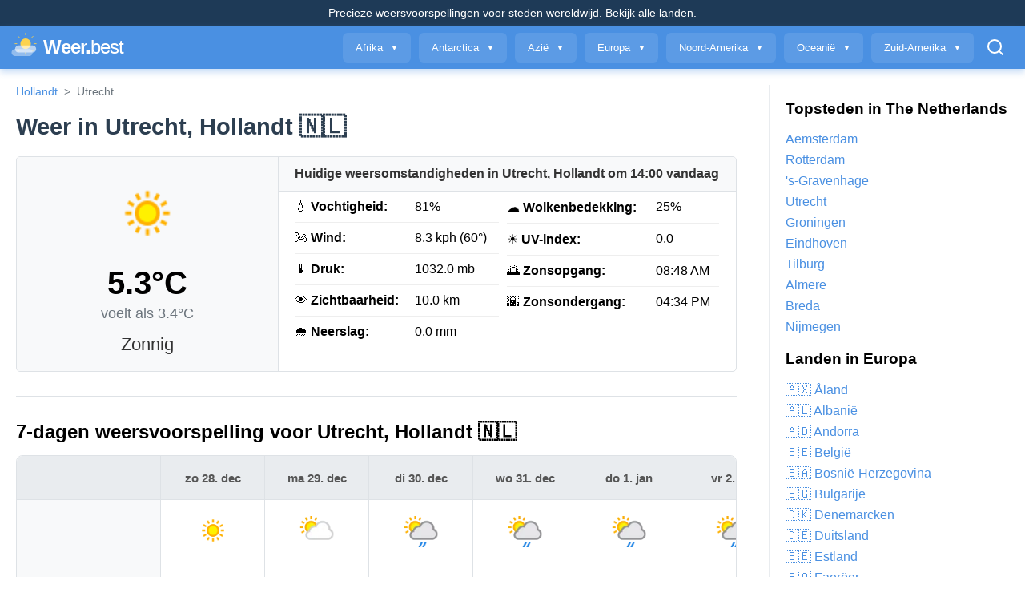

--- FILE ---
content_type: text/html; charset=utf-8
request_url: https://weer.best/nl/utrecht
body_size: 86401
content:

<!DOCTYPE html>
<html lang="nl">
<head>
    <meta charset="UTF-8">
    <meta name="viewport" content="width=device-width, initial-scale=1.0">
    <title>Weer in Utrecht, Hollandt - 7-daagse voorspelling & live omstandigheden</title>
	<script async data-id="101470432" src="//static.getclicky.com/js"></script>
	
	<!-- Google tag (gtag.js) -->
	<script async src="https://www.googletagmanager.com/gtag/js?id=G-P8L5YVFYFR"></script>
	<script>
	  window.dataLayer = window.dataLayer || [];
	  function gtag(){dataLayer.push(arguments);}
	  gtag('js', new Date());

	  gtag('config', 'G-P8L5YVFYFR');
	</script>

<script data-grow-initializer="">!(function(){window.growMe||((window.growMe=function(e){window.growMe._.push(e);}),(window.growMe._=[]));var e=document.createElement("script");(e.type="text/javascript"),(e.src="https://faves.grow.me/main.js"),(e.defer=!0),e.setAttribute("data-grow-faves-site-id","U2l0ZTpjNTUzYTFkNy04NGFmLTRlZjItYmZkNy1lNjViMGU1MmFjMjg=");var t=document.getElementsByTagName("script")[0];t.parentNode.insertBefore(e,t);})();</script>
	
	
    <meta name="description" content="Ontvang de nieuwste weersvoorspelling voor Utrecht, Hollandt. Bekijk live omstandigheden, een 7-daagse voorspelling, uurlijkse updates, luchtkwaliteitsindex en meer.">

	<!-- Open Graph / Facebook & Twitter Card Tags -->
    
    

    <meta property="og:title" content="Weer in Utrecht, Hollandt - 7-daagse voorspelling & live omstandigheden">
    <meta property="og:description" content="Ontvang de nieuwste weersvoorspelling voor Utrecht, Hollandt. Bekijk live omstandigheden, een 7-daagse voorspelling, uurlijkse updates, luchtkwaliteitsindex en meer.">
    <meta property="og:url" content="http://weer.best/nl/utrecht">
    <meta property="og:type" content="website">
    <meta property="og:site_name" content="Weer.best">
    <meta name="twitter:title" content="Weer in Utrecht, Hollandt - 7-daagse voorspelling & live omstandigheden">
    <meta name="twitter:description" content="Ontvang de nieuwste weersvoorspelling voor Utrecht, Hollandt. Bekijk live omstandigheden, een 7-daagse voorspelling, uurlijkse updates, luchtkwaliteitsindex en meer.">

    
    
    <meta property="og:image" content="http://weer.best/ogimage/het-weer-in-nl-utrecht.jpg">
    <meta name="twitter:card" content="summary_large_image">
    <meta name="twitter:image" content="http://weer.best/ogimage/het-weer-in-nl-utrecht.jpg">
    
    <!-- End Social Tags -->
	

    <script type="application/ld+json">
    {
      "@context": "https://schema.org",
      "@graph": [
        {
          "@type": "WebSite",
          "@id": "http://weer.best/#website",
          "url": "http://weer.best/",
          "name": "Weer.best"
        },
        {
          "@type": "WebPage",
          "url": "http://weer.best/nl/utrecht",
          "name": "Weer in Utrecht, Hollandt - 7-daagse voorspelling & live omstandigheden",
          "description": "Ontvang de nieuwste weersvoorspelling voor Utrecht, Hollandt. Bekijk live omstandigheden, een 7-daagse voorspelling, uurlijkse updates, luchtkwaliteitsindex en meer.",
          "isPartOf": {
            "@id": "http://weer.best/#website"
          }
        },
        {
          "@type": "City",
          "@id": "http://weer.best/nl/utrecht#city",
          "name": "Utrecht",
          "geo": {
            "@type": "GeoCoordinates",
            "latitude": "52.0908300",
            "longitude": "5.1222200"
          },
          "address": {
            "@type": "PostalAddress",
            "addressCountry": "NL"
          }
        },
        {
          "@type": "BreadcrumbList",
          "itemListElement": [
			  {
	            "@type": "ListItem",
	            "position": 1,
	            "name": "Hollandt",
	            "item": "http://weer.best/nl"
	          },
            {
              "@type": "ListItem",
              "position": 2,
              "name": "Utrecht",
              "item": "http://weer.best/nl/utrecht"
            }
          ]
        },
        {
          "@type": "WeatherObservation",
          "name": "Huidig weer in Utrecht",
          "location": {
            "@id": "http://weer.best/nl/utrecht#city"
          },
          "dateObserved": "2025-12-28T13:06:52.050960+00:00",
          "temperature": {
            "@type": "QuantitativeValue",
            "value": "5.3",
            "unitCode": "CEL"
          },
          "humidity": {
            "@type": "QuantitativeValue",
            "value": "81",
            "unitText": "%"
          },
          "windSpeed": {
            "@type": "QuantitativeValue",
            "value": "8.3",
            "unitText": "kph"
          },
          "weatherCondition": "Zonnig"
        }
        
        ,
        {
          "@type": "WeatherForecast",
          "name": "Weersvoorspelling voor Utrecht op zo 28. dec",
          "datePublished": "2025-12-28T13:06:52.050960+00:00",
          "date": "2025-12-28",
          "location": {
            "@id": "http://weer.best/nl/utrecht#city"
          },
          "temperature": {
            "minValue": "-1.0",
            "maxValue": "3.9",
            "unitCode": "CEL"
          },
          "weatherCondition": "Zonnig"
        },
        
        {
          "@type": "WeatherForecast",
          "name": "Weersvoorspelling voor Utrecht op ma 29. dec",
          "datePublished": "2025-12-28T13:06:52.050960+00:00",
          "date": "2025-12-29",
          "location": {
            "@id": "http://weer.best/nl/utrecht#city"
          },
          "temperature": {
            "minValue": "-1.0",
            "maxValue": "5.9",
            "unitCode": "CEL"
          },
          "weatherCondition": "Gedeeltelijk bewolkt"
        },
        
        {
          "@type": "WeatherForecast",
          "name": "Weersvoorspelling voor Utrecht op di 30. dec",
          "datePublished": "2025-12-28T13:06:52.050960+00:00",
          "date": "2025-12-30",
          "location": {
            "@id": "http://weer.best/nl/utrecht#city"
          },
          "temperature": {
            "minValue": "1.4",
            "maxValue": "5.2",
            "unitCode": "CEL"
          },
          "weatherCondition": "Plaatselijke regen in de omgeving"
        },
        
        {
          "@type": "WeatherForecast",
          "name": "Weersvoorspelling voor Utrecht op wo 31. dec",
          "datePublished": "2025-12-28T13:06:52.050960+00:00",
          "date": "2025-12-31",
          "location": {
            "@id": "http://weer.best/nl/utrecht#city"
          },
          "temperature": {
            "minValue": "2.3",
            "maxValue": "6.5",
            "unitCode": "CEL"
          },
          "weatherCondition": "Plaatselijke regen in de omgeving"
        },
        
        {
          "@type": "WeatherForecast",
          "name": "Weersvoorspelling voor Utrecht op do 1. jan",
          "datePublished": "2025-12-28T13:06:52.050960+00:00",
          "date": "2026-01-01",
          "location": {
            "@id": "http://weer.best/nl/utrecht#city"
          },
          "temperature": {
            "minValue": "1.2",
            "maxValue": "6.2",
            "unitCode": "CEL"
          },
          "weatherCondition": "Plaatselijke regen in de omgeving"
        },
        
        {
          "@type": "WeatherForecast",
          "name": "Weersvoorspelling voor Utrecht op vr 2. jan",
          "datePublished": "2025-12-28T13:06:52.050960+00:00",
          "date": "2026-01-02",
          "location": {
            "@id": "http://weer.best/nl/utrecht#city"
          },
          "temperature": {
            "minValue": "0.8",
            "maxValue": "3.9",
            "unitCode": "CEL"
          },
          "weatherCondition": "Plaatselijke regen in de omgeving"
        },
        
        {
          "@type": "WeatherForecast",
          "name": "Weersvoorspelling voor Utrecht op za 3. jan",
          "datePublished": "2025-12-28T13:06:52.050960+00:00",
          "date": "2026-01-03",
          "location": {
            "@id": "http://weer.best/nl/utrecht#city"
          },
          "temperature": {
            "minValue": "2.8",
            "maxValue": "6.4",
            "unitCode": "CEL"
          },
          "weatherCondition": "Plaatselijke regen in de omgeving"
        }
        
      ]
    }
    </script>
    

	
    <style>
        /* Reset margins for headings within specific panels to prevent unexpected gaps */
        .current-conditions-panel .panel-title,
        .details-header {
            margin: 0; /* Remove default top/bottom margins */
        }

        /* Base styles (mobile first - single column layout) */
        .current-weather-flex-container {
            display: flex;
            flex-direction: column; /* Stacks panels by default */
            margin-bottom: 30px;
            border: 1px solid #dee2e6;
            border-radius: 5px;
            overflow: hidden; /* Ensures child borders/backgrounds stay within rounded corners */
        }

        .current-conditions-panel {
            background-color: #f8f9fa;
            text-align: center;
            padding: 20px;
            box-sizing: border-box;
            border-bottom: 1px solid #dee2e6; /* Separator when stacked for mobile */
        }

        .right-side-content { /* New container for everything on the right */
            display: flex;
            flex-direction: column; /* Stacks header above detail columns */
            flex: 1; /* Allows it to grow in larger screens */
            /* REMOVED: background-color: #ffffff; This was causing the gap */
            padding: 0; /* Padding handled by children now */
            box-sizing: border-box;
        }

        .details-header {
            background-color: #f8f9fa; /* Matches left panel header background */
            padding: 12px 20px; /* Top/bottom padding for the header text */
            text-align: left;
            border-bottom: 1px solid #dee2e6; /* Separates header from details below */
            font-weight: bold;
            color: #333;
            box-sizing: border-box;
        }

        .details-table-wrapper { /* New wrapper for the two detail columns */
            display: flex;
            flex-wrap: wrap; /* Allows columns to wrap on smaller screens */
            background-color: #ffffff; /* ADDED: Background for the details content */
            padding: 0 20px 20px 20px; /* IMPORTANT: Removed top padding here, kept side/bottom */
            box-sizing: border-box;
        }

        .weather-icon {
            width: 100px;
            height: 100px;
            display: block;
            margin: 0 auto 15px;
        }

        .temperature {
            font-size: 2.5em;
            font-weight: bold;
            margin: 0;
        }

        .feels-like {
            color: #6c757d;
            font-size: 1.1em;
            margin: 5px 0 15px;
        }

        .weather-description {
            font-size: 1.4em;
            margin: 0;
            color: #333;
        }

        .details-column {
            flex: 1; /* Each column takes equal space */
            min-width: 250px; /* Minimum width before wrapping/stacking */
        }

        .details-table {
            width: 100%;
            border-collapse: collapse;
        }

        .details-table td {
            padding: 10px 0; /* Adjust padding for cells */
            border-bottom: 1px solid #eee; /* Lighter border for internal table */
        }

        .details-table tr:last-child td {
            border-bottom: none; /* No border for the last row */
        }
        
        /* Media query for medium screens (e.g., 768px - two main columns) */
        @media (min-width: 768px) {
            .current-weather-flex-container {
                flex-direction: row; /* Side-by-side */
            }
            .current-conditions-panel {
                flex: 1; /* Takes one part of the available space */
                min-width: 280px; /* Ensure it doesn't get too small */
                border-right: 1px solid #dee2e6; /* Separator between left and right */
                border-bottom: none; /* Remove bottom border */
            }
            .right-side-content {
                flex: 2; /* Takes two parts of the available space */
                min-width: 320px; /* Ensure details panel doesn't get too small */
            }
            .details-table-wrapper {
                padding: 0 20px 20px 20px; /* Keep consistent padding on wider screens */
            }
            .details-column {
                padding-right: 10px; /* Space between the two detail columns */
            }
            .details-column:last-child {
                padding-right: 0;
            }
        }

        /* Media query for large screens (e.g., 992px - two detail columns side-by-side */
        @media (min-width: 992px) {
            .details-table-wrapper {
                flex-wrap: nowrap; /* Keep the two detail columns side-by-side */
                justify-content: flex-start; /* Align columns to the start */
            }
            .details-column {
                flex: 1; /* Ensure equal distribution within the details container */
                min-width: auto; /* Allow shrinking if necessary but prefer flex distribution */
                max-width: 50%; /* Prevent one column from taking too much space */
            }
        }
    </style>
    
	
	
	<style>
	    /* New AQI specific styles, aligned with existing weather component styles */
	    .aqi-container {
	        display: grid;
	        grid-template-columns: 1fr 1fr;
	        gap: 15px;
	        
	        margin: 0 auto;
	    }

	    .aqi-box {
	        background: #ffffff; /* White background for content */
	        border-radius: 5px; /* Rounded corners */
	        border: 1px solid #dee2e6; /* Border color */
	        overflow: hidden; /* Ensures child borders/backgrounds stay within rounded corners */
	        /* No box-shadow */
	    }

	    .aqi-header {
	        background-color: #f8f9fa; /* Header background color */
	        padding: 12px 20px; /* Padding similar to .details-header */
	        text-align: center;
	        border-bottom: 1px solid #dee2e6; /* Separator between header and content */
	        margin-bottom: 0; /* Remove default margin */
	    }

	    .aqi-title {
	        font-size: 1.2em; /* Slightly smaller title for header */
	        font-weight: 600;
	        color: #2c3e50;
	        margin-bottom: 4px; /* Adjust spacing */
	        margin-top: 0;
	    }

	    .aqi-subtitle {
	        font-size: 0.8em; /* Slightly smaller subtitle */
	        color: #7f8c8d;
	        margin-bottom: 0;
	    }

	    /* Content wrapper for padding */
	    .aqi-content-wrapper {
	        padding: 20px; /* Padding for the content inside the box */
	    }

	    .aqi-gradient-container {
	        position: relative;
	        width: 100%;
	        height: 25px; /* Height from aqi_gradient_bar macro */
	        border-radius: 5px; /* Rounded corners from aqi_gradient_bar macro */
	        overflow: hidden;
	        margin: 15px 0; /* Adjusted margin */
	        /* No box-shadow */
	    }

	    .aqi-us-epa-gradient {
	        background: linear-gradient(to right, #00FF00 0%, #FFA500 33%, #FF0000 66%, #800000 100%);
	    }

	    .aqi-gb-defra-gradient {
	        background: linear-gradient(to right, #00FF00 0%, #FFA500 33%, #FF0000 66%, #800000 100%);
	    }

	    .aqi-indicator {
	        position: absolute;
	        top: 50%;
	        transform: translateY(-50%);
	        width: 16px; /* Width from aqi_gradient_bar macro */
	        height: 16px; /* Height from aqi_gradient_bar macro */
	        background-color: rgba(255, 255, 255, 0.8); /* White translucent */
	        border: 1px solid rgba(0, 0, 0, 0.5); /* Border from aqi_gradient_bar macro */
	        border-radius: 50%; /* Make it round */
	        display: flex;
	        align-items: center;
	        justify-content: center;
	        font-size: 0.7em;
	        font-weight: bold;
	        color: #333;
	        z-index: 10;
	        /* No filter/shadow */
	    }

	    .aqi-scale {
	        display: flex;
	        justify-content: space-between;
	        margin-top: 8px;
	        font-size: 0.85em; /* Slightly larger scale labels */
	        color: #7f8c8d;
	    }

	    .aqi-info {
	        text-align: center;
	        margin-top: 16px;
	        padding-top: 10px; /* Add some padding above */
	        border-top: 1px solid #eee; /* Light separator line */
	    }

	    .aqi-level {
	        font-size: 1.1em;
	        font-weight: 600;
	        margin-bottom: 4px;
	        margin-top: 0; /* Remove default margin */
	    }

	    .aqi-description {
	        font-size: 0.9em;
	        color: #7f8c8d;
	        margin-bottom: 0; /* Remove default margin */
	    }

	    /* Color coding for different levels */
	    .aqi-level-good { color: #27ae60; }
	    .aqi-level-moderate { color: #f39c12; }
	    .aqi-level-unhealthy-sensitive { color: #e67e22; }
	    .aqi-level-unhealthy { color: #e74c3c; }
	    .aqi-level-very-unhealthy { color: #8e44ad; }
	    .aqi-level-hazardous { color: #7e0023; }

	    /* New style for HR separator */
	    .separator-line {
	        border: 0;
	        height: 1px;
	        background-color: #dee2e6;
	        margin: 30px 0; /* Padding top and bottom */
	    }

	    @media (max-width: 768px) {
	        .aqi-container {
	            grid-template-columns: 1fr;
	            gap: 20px;
	        }
	    }
		
		
		
		
        /* NEW CSS for the horizontally scrollable 7-day forecast with fixed keys */
          .daily-forecast-wrapper {
              display: flex;
              border: 1px solid #dee2e6;
              border-radius: 8px;
              overflow: hidden; /* Contains children, especially the scrollbar */
              margin-bottom: 30px;
              background-color: #ffffff; /* Ensures continuous background across fixed/scrollable */
          }

          .daily-forecast-fixed-keys {
              flex-shrink: 0; /* Prevent this column from shrinking */
              width: 180px; /* Fixed width for the keys column */
              background-color: #f8f9fa; /* Slightly different background for the fixed part */
              padding: 0; /* Padding will be on list items */
              border-right: 1px solid #dee2e6;
              box-sizing: border-box;
              display: flex;
              flex-direction: column;
              justify-content: flex-start; /* Align content to the top */
          }

          .daily-forecast-fixed-keys ul {
              list-style: none;
              padding: 0;
              margin: 0;
              display: flex;
              flex-direction: column;
              flex-grow: 1; /* Allow ul to grow to fill parent height */
              /* Align all list items to stretch and fill available vertical space */
              align-items: stretch;
          }

          .daily-forecast-fixed-keys li {
              padding: 8px 15px; /* Adjust padding for keys */
              font-weight: 600;
              color: #333;
              border-bottom: 1px dashed #eee; /* Light separator */
              display: flex;
              align-items: center; /* Vertical center */
              text-align: left; /* Align text to left */
              min-height: 45px; /* Base height for most rows */
          }

          .daily-forecast-fixed-keys li:first-child { /* Date header */
               min-height: 55px; /* Slightly taller for header */
               font-weight: bold;
               background-color: #e9ecef; /* Header background color */
               border-bottom: 1px solid #dee2e6; /* Solid border for header */
          }

          .daily-forecast-fixed-keys li.condition-icon-key {
              min-height: 80px; /* Taller for condition icon */
			  border-bottom: none;
          }

          .daily-forecast-fixed-keys li.condition-text-key {
              min-height: 80px; /* Taller for condition text, keeping symmetry */
          }

          .daily-forecast-fixed-keys li:last-child {
              border-bottom: none; /* No border for the last key */
          }

          .daily-forecast-scroll-area {
              flex-grow: 1; /* Allow this area to take remaining space */
              overflow-x: auto; /* Enable horizontal scrolling */
              -webkit-overflow-scrolling: touch; /* Smooth scrolling on iOS */
              padding-bottom: 15px; /* Space for scrollbar */
          }

          .daily-forecast-cards-container {
              display: flex;
              flex-wrap: nowrap; /* Keep cards in a single row */
              /* Ensure children (cards) stretch to fill the height of this container */
              align-items: stretch;
              height: 100%; /* Important for vertical alignment */
              min-width: fit-content; /* Allow container to grow with cards */
          }

          .daily-forecast-card-new {
              flex: 0 0 auto; /* Do not grow, do not shrink */
              width: 130px; /* Fixed width for each daily forecast column */
              padding: 0; /* Padding will be on card items */
              border-right: 1px solid #dee2e6; /* Solid border for cards, matching the image */
              text-align: center;
              box-sizing: border-box;
              display: flex;
              flex-direction: column;
              justify-content: flex-start; /* Align content to the top */
			  
          }

          .daily-forecast-card-new:last-child {
              border-right: none; /* No border for the last card */
          }

          .daily-forecast-card-new .card-item {
              padding: 8px 5px; /* Vertical padding for data values */
              color: #555;
              border-bottom: 1px dashed #eee; /* Light separator */
              display: flex;
              align-items: center; /* Vertical center */
              justify-content: center; /* Horizontal center for values */
              min-height: 45px; /* Base height for most rows, match fixed keys */
              font-size: 0.95em; /* Slightly smaller font for values */
          }

          .daily-forecast-card-new .card-item:first-child { /* Date item */
              min-height: 55px; /* Match header height */
              font-weight: bold;
              background-color: #ffffff; /* White background for the date cell */
              border-bottom: 1px solid #dee2e6; /* Solid border for date cell */
			  background-color: #e9ecef;
          }

          .daily-forecast-card-new .card-item.condition-icon-cell {
              min-height: 80px; /* Match condition key height */
              /* ADDED: Remove bottom border for the icon cell */
              border-bottom: none;
			  border-bottom: none;
              flex-direction: column; /* Stack image and text vertically */
              justify-content: center;
          }

          .daily-forecast-card-new .card-item.condition-text-cell {
              min-height: 80px; /* Match condition key height */
              flex-direction: column; /* Stack image and text vertically */
              justify-content: center;
          }

          .daily-forecast-card-new .condition-icon-small {
              width: 50px;
              height: 50px;
              margin-bottom: 5px; /* Space between icon and text */
              display: block; /* Ensure it takes its own line for stacking */
              margin-left: auto; /* Center image */
              margin-right: auto; /* Center image */
          }

          .daily-forecast-card-new .card-item:last-child {
              border-bottom: none;
          }

          /* Responsive adjustments for smaller screens */
          @media (max-width: 767px) {
              .daily-forecast-fixed-keys {
                  width: 100px; /* Smaller width for keys on small screens */
              }
              .daily-forecast-fixed-keys li {
                  padding: 6px 8px; /* Reduce padding */
                  min-height: 35px; /* Smaller min-height */
                  font-size: 0.85em;
              }
              .daily-forecast-fixed-keys li:first-child {
                  min-height: 45px;
              }
              .daily-forecast-fixed-keys li.condition-icon-key,
              .daily-forecast-fixed-keys li.condition-text-key {
                  min-height: 70px; /* Adjust taller height */
              }

              .daily-forecast-card-new {
                  width: 100px; /* Smaller width for cards on small screens */
              }
              .daily-forecast-card-new .card-item {
                  padding: 6px 3px; /* Reduce padding */
                  min-height: 35px; /* Match key height */
                  font-size: 0.8em;
              }
              .daily-forecast-card-new .card-item:first-child {
                  min-height: 45px;
              }
              .daily-forecast-card-new .card-item.condition-icon-cell,
              .daily-forecast-card-new .card-item.condition-text-cell {
                  min-height: 70px; /* Match key height */
              }
              .daily-forecast-card-new .condition-icon-small {
                  width: 35px;
                  height: 35px;
              }
          }
		  
		  
		  .section-narrow {
		    width: 100%;
		    max-width: clamp(320px, 92vw, 1090px);     /* tweak to taste (e.g., 840px / 1080px) */
		    margin-inline: auto;  /* center horizontally */
		  }
		  
		  
          /* CSS for the auto-adjusting related cities grid */
          .related-cities-grid {
              display: grid;
              grid-template-columns: repeat(auto-fit, minmax(200px, 1fr));
              gap: 8px; /* Sets the spacing between the city buttons */
          }

          /* Style for the links to ensure they fill the grid cell and are left-aligned */
          .related-cities-grid a {
              display: block;
              width: 100%;
              text-align: left; /* Text is now aligned to the left */
              /* Optional but recommended padding */
              padding-left: 0px;
              padding-right: 12px;
          }
		  .hidden-text-prefix {
		          display: none;
		      }
		  
		  
  	</style>
	

	
	
    
        <meta name="robots" content="index, follow, max-snippet:-1, max-image-preview:large">
    


	
	        <link rel="canonical" href="https://weer.best/nl/utrecht">
	

		
    
	<link rel="icon" type="image/svg+xml" href="/static/favicon.svg">
	
	
	<link rel="apple-touch-icon" href="/static/apple-touch-icon.png">

	<link rel="icon" type="image/png" sizes="32x32" href="/static/favicon-32x32.png">
	<link rel="icon" type="image/png" sizes="16x16" href="/static/favicon-16x16.png">


	<link rel="manifest" href="/static/site.webmanifest">


	<meta name="theme-color" content="#ffffff">
	
	<link rel="icon" href="/static/favicon.ico">

	<link rel="apple-touch-icon" href="/static/favicon.svg">

	
    <!-- JSON-LD Schema for the Website -->
    <script type="application/ld+json">
    {
      "@context": "https://schema.org",
      "@type": "WebSite",
      "name": "Weer.best",
      "url": "http://weer.best/",
      "potentialAction": {
        "@type": "SearchAction",
        "target": {
          "@type": "EntryPoint",
          "urlTemplate": "http://weer.best/search/search?q=%7Bsearch_term_string%7D"
        },
        "query-input": "required name=search_term_string"
      }
    }
    </script>

    <style>
		h1 {
		  font-size: 1.8rem;  /* Example: A large, prominent size for desktops */
		  font-weight: 700;   /* A standard bold weight for headings */
		  color: #2c3e50;      /* A dark, clean color for better readability */
		  
		  line-height: 1.2;     /* Improves readability for multi-line headings */
		}

		/* 2. Style for mobile devices (screens 768px wide or smaller) */
		@media (max-width: 768px) {
		  h1 {
		    font-size: 1.3rem; /* A smaller, more suitable size for mobile screens */
		    
		  }
		}
		
		a,
		a:visited {
		  color: #4A90E2; /* This is the blue color used in your sidebar */
		  text-decoration: none;
		}
		a:hover {
		  color: #2E5A87; /* A darker blue for the hover state */
		  text-decoration: underline; /* Optional: A common and helpful hover effect */
		}
		
		
        /* General Layout */
        *, *::before, *::after { box-sizing: border-box; }
        body { 
            font-family: "SF Pro Text", "SF Pro Icons", "Helvetica Neue", Helvetica, Arial, sans-serif; 
            margin: 0; 
            background-color: #FFFFFF;
            display: flex; flex-direction: column; min-height: 100vh;
        }
        body.overlay-active { overflow: hidden; }

        /* Top Bar */
        .top-bar {
            background-color: #1E3A57;
            color: white;
            padding: 8px 20px;
            text-align: center;
            font-size: 14px;
        }
        .top-bar p { margin: 0; }

        /* Header Area */
        .header-container { position: relative; z-index: 1100; }
        .header { 
            background: #4A90E2; padding: 5px 10px; box-shadow: 0 4px 8px rgba(74, 144, 226, 0.3); 
            display: flex; align-items: center; justify-content: space-between;
        }
        .site-title { display: flex; align-items: center; text-decoration: none; flex-shrink: 0; }
        .header-logo { width: 44px; height: 44px; }
        .site-title-text {
            font-size: 24px; font-weight: 600; font-family: "SF Pro Display", sans-serif;
            color: #FFFFFF; text-decoration: none; letter-spacing: -0.04em;
        }
        .site-title-light {
            font-weight: 100;
        }

        /* Desktop Navigation */
        .desktop-nav { display: flex; align-items: center; justify-content: flex-end; flex-grow: 1; }
        .desktop-menu { display: flex; list-style: none; margin: 0; padding: 0; align-items: center; }
        .desktop-menu > li { margin-left: 10px; }
        .desktop-menu-toggle { 
            display: block; padding: 10px 15px; text-decoration: none; color: #FFFFFF; 
            background-color: rgba(255,255,255,0.1); border-radius: 6px; white-space: nowrap;
            font-weight: 500; transition: all 0.2s ease; border: 1px solid transparent; cursor: pointer;
        }
        .desktop-menu-toggle:hover, .desktop-menu-toggle.active { background-color: #5BA0F2; border-color: rgba(255,255,255,0.4); }
        .arrow { font-size: 0.7em; vertical-align: middle; margin-left: 6px; }
        .search-icon-btn { background: none; border: none; cursor: pointer; padding: 10px 15px; color: white; display: flex; align-items: center; border-radius: 6px; transition: all 0.2s ease;}
        .search-icon-btn:hover, .search-icon-btn.active { background-color: #5BA0F2; }
        
        /* Desktop Overlay / Mega Menu */
        #page-overlay {
            position: fixed; top: 0; left: 0; width: 100%; height: 100%;
            background: rgba(0,0,0,0.5); z-index: 1090;
            opacity: 0; visibility: hidden; transition: opacity 0.3s, visibility 0s 0.3s;
        }
        #page-overlay.active { opacity: 1; visibility: visible; transition: opacity 0.3s; }
        
        /* START: MODIFIED CSS FOR MEGA MENU */
        #desktop-overlay-content-container {
            position: relative;
            top: 100%; /* Position it right below the header */
            left: 0;
            width: 100%;
            z-index: 1099; 
            pointer-events: none; /* Allows clicks to go through when it's not active */
        }

		.desktop-overlay-content {
		    position: absolute; /* Take the panel out of the document flow */
		    top: 0;
		    left: 0;
		    width: 100%;
		    background: #f8f9fa;
		    opacity: 0;
		    visibility: hidden;
		    transform: translateY(-10px); /* Add a slight upward movement effect */
		    overflow-y: auto;
		    max-height: 70vh; /* Keep this for scrollability on tall content */
		    transition: opacity 0.3s ease, transform 0.3s ease, visibility 0s 0.3s;
		    pointer-events: none; /* Add this to be safe */
		}

		.desktop-overlay-content.active {
		    opacity: 1;
		    visibility: visible;
		    transform: translateY(0); /* Move it to its final position */
		    transition: opacity 0.3s ease, transform 0.3s ease;
		    pointer-events: auto; /* Make it clickable when active */
		    border-bottom: 1px solid #ddd;
		}
		/* END: MODIFIED CSS FOR MEGA MENU */

        .desktop-overlay-inner {
             padding: 2rem;
             margin: 0 auto;
             max-width: 1200px;
        }
        .overlay-countries-list {
            display: grid; grid-template-columns: repeat(auto-fill, minmax(180px, 1fr));
            gap: 1rem; list-style: none; padding: 0; margin: 0;
        }
        .overlay-countries-list a { 
            text-decoration: none; color: #333; font-weight: 500; 
            padding: 5px 10px; /* Updated padding */
            display: block; border-radius: 4px;
        }
        .overlay-countries-list a:hover { background: #e9ecef; color: #0056b3; }

        .overlay-search-form { display: flex; max-width: 800px; margin: 0 auto; padding: 2rem 0; }
        .overlay-search-form input {
            flex-grow: 1; font-size: 1.5rem; padding: 1rem; border-radius: 8px 0 0 8px;
            border: 1px solid #ccc; border-right: none;
        }
        .overlay-search-form input:focus { outline: 2px solid #4A90E2; }
        .overlay-search-form button {
            font-size: 1.5rem; padding: 1rem 2rem; border-radius: 0 8px 8px 0;
            border: none; background: #2E5A87; color: white; cursor: pointer;
        }

        /* Main Content Area */
		.main-container {
		    display: grid;
		    grid-template-columns: 1fr 300px; /* Flexible content area, 300px sidebar */
		    gap: 40px;                        /* Space between content and sidebar */
		    margin: 0 auto;
		    padding: 20px;
		    max-width: 1400px;
		    width: 100%;
		    flex: 1; /* This is for the parent body flexbox, it should remain */
		}
        .content {  min-width: 0;}
        .sidebar { 
            
            border-left: 1px solid #e9ecef; padding-left: 20px;
        }
        .sidebar-heading { margin-top: 20px; color: #2E5A87; font-size: 18px; font-weight: 600; border-bottom: 2px solid #4A90E2; padding-bottom: 8px; }
        .sidebar-heading:first-child { margin-top: 0; }
        .sidebar-list { list-style: none; padding: 0; margin-bottom: 20px;}
        .sidebar-list li { margin-bottom: 8px; }
        .sidebar-list a { color: #4A90E2; text-decoration: none; font-weight: 500; }
        .sidebar-list a:hover { color: #2E5A87; }
        .sidebar-list li.sidebar-section-header { 
            font-weight: bold; 
            color: #333; 
            margin-top: 15px;
            margin-bottom: 10px;
            padding-bottom: 5px;
            border-bottom: 1px solid #ddd;
        }


        /* ================= START: FOOTER STYLES ================= */
        .footer { 
            background: #1E3A57; 
            color: #f8f9fa; 
            padding: 40px 20px; 
            margin-top: auto; 
        }
        .footer-container {
            max-width: 1200px;
            margin: 0 auto;
            display: grid;
            grid-template-columns: repeat(auto-fit, minmax(250px, 1fr));
            gap: 30px;
        }
        .footer-section h3 {
            font-size: 18px;
            font-weight: 600;
            color: #FFFFFF;
            margin-bottom: 15px;
            border-bottom: 1px solid #4A90E2;
            padding-bottom: 10px;
        }
        .footer-section ul {
            list-style: none;
            padding: 0;
            margin: 0;
        }
        .footer-section ul li {
            margin-bottom: 10px;
        }
        .footer-section ul a {
            color: #e9ecef;
            text-decoration: none;
            font-weight: 500;
            transition: color 0.2s;
        }
        .footer-section ul a:hover {
            color: #FCD34D;
            text-decoration: underline;
        }
        .footer-bottom {
            text-align: center;
            margin-top: 40px;
            padding-top: 20px;
            border-top: 1px solid #2E5A87;
            font-size: 14px;
            color: #adb5bd;
        }
        /* ================== END: FOOTER STYLES ================== */


        /* --- MOBILE --- */
        .mobile-header-icons, .mobile-menu-overlay { display: none; }
        .mobile-search-box {
            display: block; position: absolute; top: 100%; left: 0; width: 100%;
            background: #3f86d4;
            overflow: hidden; max-height: 0; padding: 0 15px; opacity: 0;
            transition: max-height 0.35s ease-out, padding 0.35s ease-out, opacity 0.3s ease-in-out;
        }

        @media (max-width: 768px) {
			.top-bar-location-prefix {
			    display: none;
			}
            .desktop-nav { display: none; } 
            .mobile-header-icons { display: flex; align-items: center; gap: 15px; }
            .main-container { grid-template-columns: 1fr; gap: 20px;  }
            .content { padding-right: 0; }
            .sidebar { width: 100%; margin-top: 20px; order: 2; border-left: none; padding-left: 0; border-top: 1px solid #e9ecef; padding-top: 20px; }
            
            .hamburger-btn, .mobile-search-btn { background: none; border: none; color: white; font-size: 28px; cursor: pointer; padding: 0; }
            
            .mobile-search-box.active { max-height: 100px; padding: 15px; opacity: 1; }
            .mobile-search-box form { display: flex; }
            .mobile-search-box input { flex-grow: 1; border: 1px solid #2E5A87; border-radius: 6px 0 0 6px; font-size: 16px; padding: 10px 12px; }
            .mobile-search-box button { padding: 10px 15px; border: none; background: #2E5A87; color: white; border-radius: 0 6px 6px 0; }

            .mobile-menu-overlay {
                display: flex; position: fixed; top: 0; left: -100%; width: 100%; height: 100%;
                background: #2E5A87; color: white; z-index: 10000;
                transition: left 0.3s ease-in-out; flex-direction: column;
            }
            .mobile-menu-overlay.active { left: 0; }
            .mobile-menu-header { display: flex; justify-content: space-between; align-items: center; padding: 15px 20px; background: #1E3A57; }
            .mobile-menu-title { font-size: 20px; font-weight: 600; }
            .mobile-menu-close-btn { background: none; border: none; color: white; font-size: 32px; cursor: pointer; }
            
            .mobile-menu-content { flex-grow: 1; overflow-y: auto; }
            .mobile-menu-panel { display: none; animation: fadeIn 0.3s; }
            .mobile-menu-panel.active { display: block; }
            .mobile-menu-content ul { list-style: none; padding: 0; margin: 0; }
            .mobile-menu-content li a { display: block; padding: 18px 20px; text-decoration: none; color: white; border-bottom: 1px solid #4A90E2; font-size: 18px; }
            .mobile-menu-content .continent-link { display: flex; justify-content: space-between; align-items: center; }
            .continent-arrow { font-weight: bold; }
            .mobile-menu-back-btn { font-weight: bold; color: #FCD34D; }

            @keyframes fadeIn { from { opacity: 0; } to { opacity: 1; } }
			
            .content {
                padding-right: 0;
                min-width: 0;
            }
        }
		
		.site-title:hover {
		    text-decoration: none;
		}
		
    </style>
<!-- Matomo -->
<script>
  var _paq = window._paq = window._paq || [];
  /* tracker methods like "setCustomDimension" should be called before "trackPageView" */
  _paq.push(['trackPageView']);
  _paq.push(['enableLinkTracking']);
  (function() {
    var u="//tracking.weer.best/";
    _paq.push(['setTrackerUrl', u+'matomo.php']);
    _paq.push(['setSiteId', '694']);
    var d=document, g=d.createElement('script'), s=d.getElementsByTagName('script')[0];
    g.async=true; g.src=u+'matomo.js'; s.parentNode.insertBefore(g,s);
  })();
</script>
<!-- End Matomo Code -->
</head>
<body>
    <div class="top-bar">
        <div id="top-bar-weather-container">
            <p>Precieze weersvoorspellingen<span class="top-bar-location-prefix"> voor steden wereldwijd</span>. <a href="/countries" style="color: white; text-decoration: underline;">Bekijk alle landen</a>.</p>
        </div>
    </div>
    <div class="header-container">
        <header class="header">
            <a href="/" class="site-title">
                <svg class="header-logo" viewBox="0 0 200 200" fill="none" xmlns="http://www.w3.org/2000/svg">
                    <circle cx="100" cy="80" r="30" fill="#FCD34D"></circle>
                    <g>
                        <path d="M100 30v-10M100 140v-10M150 80h10M40 80h10" stroke="#FCD34D" stroke-width="4" stroke-linecap="round"></path>
                        <path d="M135 45l7-7M58 122l7-7M135 115l7 7M58 38l7 7" stroke="#FCD34D" stroke-width="4" stroke-linecap="round"></path>
                    </g>
                    <path d="M160 110c0 11-9 20-20 20H60c-11 0-20-9-20-20 0-11 9-20 20-20h80c11 0 20 9 20 20z" fill="#FFFFFF" fill-opacity="0.6"></path>
                    <path d="M140 130c0 11-9 20-20 20H40c-11 0-20-9-20-20 0-11 9-20 20-20h80c11 0 20 9 20 20z" fill="#FFFFFF" fill-opacity="0.4"></path>
                </svg>
                <span class="site-title-text">
                    
                    
                        
                        Weer.<span class="site-title-light">best</span>
                    
                </span>
            </a>

            <nav class="desktop-nav">
                <ul class="desktop-menu">
                    
                        <li>
                            <button class="desktop-menu-toggle" data-target-id="continent-1" data-type="menu" title="Weer in Afrika">
                                Afrika <span class="arrow">▼</span>
                            </button>
                        </li>
                    
                        <li>
                            <button class="desktop-menu-toggle" data-target-id="continent-2" data-type="menu" title="Weer in Antarctica">
                                Antarctica <span class="arrow">▼</span>
                            </button>
                        </li>
                    
                        <li>
                            <button class="desktop-menu-toggle" data-target-id="continent-3" data-type="menu" title="Weer in Azië">
                                Azië <span class="arrow">▼</span>
                            </button>
                        </li>
                    
                        <li>
                            <button class="desktop-menu-toggle" data-target-id="continent-4" data-type="menu" title="Weer in Europa">
                                Europa <span class="arrow">▼</span>
                            </button>
                        </li>
                    
                        <li>
                            <button class="desktop-menu-toggle" data-target-id="continent-5" data-type="menu" title="Weer in Noord-Amerika">
                                Noord-Amerika <span class="arrow">▼</span>
                            </button>
                        </li>
                    
                        <li>
                            <button class="desktop-menu-toggle" data-target-id="continent-6" data-type="menu" title="Weer in Oceanië">
                                Oceanië <span class="arrow">▼</span>
                            </button>
                        </li>
                    
                        <li>
                            <button class="desktop-menu-toggle" data-target-id="continent-7" data-type="menu" title="Weer in Zuid-Amerika">
                                Zuid-Amerika <span class="arrow">▼</span>
                            </button>
                        </li>
                    
                </ul>
                <button class="search-icon-btn" aria-label="Open Zoeken" data-target-id="search" data-type="search">
                     <svg xmlns="http://www.w3.org/2000/svg" width="24" height="24" viewBox="0 0 24 24" fill="none" stroke="currentColor" stroke-width="2" stroke-linecap="round" stroke-linejoin="round"><circle cx="11" cy="11" r="8"></circle><line x1="21" y1="21" x2="16.65" y2="16.65"></line></svg>
                </button>
            </nav>

            <div class="mobile-header-icons">
                 <button class="mobile-search-btn" aria-label="Zoekbalk Aan/Uit">
                    <svg xmlns="http://www.w3.org/2000/svg" width="24" height="24" viewBox="0 0 24 24" fill="none" stroke="currentColor" stroke-width="2" stroke-linecap="round" stroke-linejoin="round"><circle cx="11" cy="11" r="8"></circle><line x1="21" y1="21" x2="16.65" y2="16.65"></line></svg>
                 </button>
                <button class="hamburger-btn" aria-label="Menu Aan/Uit">
                    <span class="icon-open">☰</span>
                </button>
            </div>
        </header>

        <!-- START: New Pre-rendered Mega Menu -->
        <div id="desktop-overlay-content-container">
            
                <div id="continent-1" class="desktop-overlay-content">
                    <div class="desktop-overlay-inner">
                        <ul class="overlay-countries-list">
                            
                                <li>
                                    <a href="/dz" title="Weer in Algerije">
                                        🇩🇿 Algerije
                                    </a>
                                </li>
                            
                                <li>
                                    <a href="/ao" title="Weer in Angola">
                                        🇦🇴 Angola
                                    </a>
                                </li>
                            
                                <li>
                                    <a href="/bj" title="Weer in Benin">
                                        🇧🇯 Benin
                                    </a>
                                </li>
                            
                                <li>
                                    <a href="/bw" title="Weer in Botswana">
                                        🇧🇼 Botswana
                                    </a>
                                </li>
                            
                                <li>
                                    <a href="/bf" title="Weer in Burkina Faso">
                                        🇧🇫 Burkina Faso
                                    </a>
                                </li>
                            
                                <li>
                                    <a href="/bi" title="Weer in Burundi">
                                        🇧🇮 Burundi
                                    </a>
                                </li>
                            
                                <li>
                                    <a href="/cf" title="Weer in Centraal-Afrikaanse Republiek">
                                        🇨🇫 Centraal-Afrikaanse Republiek
                                    </a>
                                </li>
                            
                                <li>
                                    <a href="/km" title="Weer in Comoren">
                                        🇰🇲 Comoren
                                    </a>
                                </li>
                            
                                <li>
                                    <a href="/cg" title="Weer in Congo-Brazzaville">
                                        🇨🇬 Congo-Brazzaville
                                    </a>
                                </li>
                            
                                <li>
                                    <a href="/cd" title="Weer in Congo-Kinshasa">
                                        🇨🇩 Congo-Kinshasa
                                    </a>
                                </li>
                            
                                <li>
                                    <a href="/dj" title="Weer in Djibouti">
                                        🇩🇯 Djibouti
                                    </a>
                                </li>
                            
                                <li>
                                    <a href="/eg" title="Weer in Egypte">
                                        🇪🇬 Egypte
                                    </a>
                                </li>
                            
                                <li>
                                    <a href="/gq" title="Weer in Equatoriaal-Guinea">
                                        🇬🇶 Equatoriaal-Guinea
                                    </a>
                                </li>
                            
                                <li>
                                    <a href="/er" title="Weer in Eritrea">
                                        🇪🇷 Eritrea
                                    </a>
                                </li>
                            
                                <li>
                                    <a href="/sz" title="Weer in Eswatini">
                                        🇸🇿 Eswatini
                                    </a>
                                </li>
                            
                                <li>
                                    <a href="/et" title="Weer in Ethiopië">
                                        🇪🇹 Ethiopië
                                    </a>
                                </li>
                            
                                <li>
                                    <a href="/ga" title="Weer in Gabon">
                                        🇬🇦 Gabon
                                    </a>
                                </li>
                            
                                <li>
                                    <a href="/gm" title="Weer in Gambia">
                                        🇬🇲 Gambia
                                    </a>
                                </li>
                            
                                <li>
                                    <a href="/gh" title="Weer in Ghana">
                                        🇬🇭 Ghana
                                    </a>
                                </li>
                            
                                <li>
                                    <a href="/gn" title="Weer in Guinee">
                                        🇬🇳 Guinee
                                    </a>
                                </li>
                            
                                <li>
                                    <a href="/gw" title="Weer in Guinee-Bissau">
                                        🇬🇼 Guinee-Bissau
                                    </a>
                                </li>
                            
                                <li>
                                    <a href="/ci" title="Weer in Ivoorkust">
                                        🇨🇮 Ivoorkust
                                    </a>
                                </li>
                            
                                <li>
                                    <a href="/cv" title="Weer in Kaapverdië">
                                        🇨🇻 Kaapverdië
                                    </a>
                                </li>
                            
                                <li>
                                    <a href="/cm" title="Weer in Kameroen">
                                        🇨🇲 Kameroen
                                    </a>
                                </li>
                            
                                <li>
                                    <a href="/ke" title="Weer in Kenia">
                                        🇰🇪 Kenia
                                    </a>
                                </li>
                            
                                <li>
                                    <a href="/ls" title="Weer in Lesotho">
                                        🇱🇸 Lesotho
                                    </a>
                                </li>
                            
                                <li>
                                    <a href="/lr" title="Weer in Liberia">
                                        🇱🇷 Liberia
                                    </a>
                                </li>
                            
                                <li>
                                    <a href="/ly" title="Weer in Libische Arabische Republiek">
                                        🇱🇾 Libische Arabische Republiek
                                    </a>
                                </li>
                            
                                <li>
                                    <a href="/mg" title="Weer in Madagaskar">
                                        🇲🇬 Madagaskar
                                    </a>
                                </li>
                            
                                <li>
                                    <a href="/mw" title="Weer in Malawi">
                                        🇲🇼 Malawi
                                    </a>
                                </li>
                            
                                <li>
                                    <a href="/ml" title="Weer in Mali">
                                        🇲🇱 Mali
                                    </a>
                                </li>
                            
                                <li>
                                    <a href="/ma" title="Weer in Marokko">
                                        🇲🇦 Marokko
                                    </a>
                                </li>
                            
                                <li>
                                    <a href="/mr" title="Weer in Mauritanië">
                                        🇲🇷 Mauritanië
                                    </a>
                                </li>
                            
                                <li>
                                    <a href="/mu" title="Weer in Mauritius">
                                        🇲🇺 Mauritius
                                    </a>
                                </li>
                            
                                <li>
                                    <a href="/yt" title="Weer in Mayotte">
                                        🇾🇹 Mayotte
                                    </a>
                                </li>
                            
                                <li>
                                    <a href="/mz" title="Weer in Mozambique">
                                        🇲🇿 Mozambique
                                    </a>
                                </li>
                            
                                <li>
                                    <a href="/na" title="Weer in Namibië">
                                        🇳🇦 Namibië
                                    </a>
                                </li>
                            
                                <li>
                                    <a href="/ne" title="Weer in Niger">
                                        🇳🇪 Niger
                                    </a>
                                </li>
                            
                                <li>
                                    <a href="/ng" title="Weer in Nigeria">
                                        🇳🇬 Nigeria
                                    </a>
                                </li>
                            
                                <li>
                                    <a href="/ug" title="Weer in Oeganda">
                                        🇺🇬 Oeganda
                                    </a>
                                </li>
                            
                                <li>
                                    <a href="/rw" title="Weer in Rwanda">
                                        🇷🇼 Rwanda
                                    </a>
                                </li>
                            
                                <li>
                                    <a href="/re" title="Weer in Réunion">
                                        🇷🇪 Réunion
                                    </a>
                                </li>
                            
                                <li>
                                    <a href="/sn" title="Weer in Senegal">
                                        🇸🇳 Senegal
                                    </a>
                                </li>
                            
                                <li>
                                    <a href="/sc" title="Weer in Seychellen">
                                        🇸🇨 Seychellen
                                    </a>
                                </li>
                            
                                <li>
                                    <a href="/sl" title="Weer in Sierra Leone">
                                        🇸🇱 Sierra Leone
                                    </a>
                                </li>
                            
                                <li>
                                    <a href="/sh" title="Weer in Sint-Helena">
                                        🇸🇭 Sint-Helena
                                    </a>
                                </li>
                            
                                <li>
                                    <a href="/sd" title="Weer in Soedan">
                                        🇸🇩 Soedan
                                    </a>
                                </li>
                            
                                <li>
                                    <a href="/so" title="Weer in Somalië">
                                        🇸🇴 Somalië
                                    </a>
                                </li>
                            
                                <li>
                                    <a href="/st" title="Weer in São Tomé and Príncipe">
                                        🇸🇹 São Tomé and Príncipe
                                    </a>
                                </li>
                            
                                <li>
                                    <a href="/tz" title="Weer in Tanzania">
                                        🇹🇿 Tanzania
                                    </a>
                                </li>
                            
                                <li>
                                    <a href="/tg" title="Weer in Togo">
                                        🇹🇬 Togo
                                    </a>
                                </li>
                            
                                <li>
                                    <a href="/td" title="Weer in Tsjaad">
                                        🇹🇩 Tsjaad
                                    </a>
                                </li>
                            
                                <li>
                                    <a href="/tn" title="Weer in Tunesië">
                                        🇹🇳 Tunesië
                                    </a>
                                </li>
                            
                                <li>
                                    <a href="/eh" title="Weer in Westelijke Sahara">
                                        🇪🇭 Westelijke Sahara
                                    </a>
                                </li>
                            
                                <li>
                                    <a href="/zm" title="Weer in Zambia">
                                        🇿🇲 Zambia
                                    </a>
                                </li>
                            
                                <li>
                                    <a href="/zw" title="Weer in Zimbabwe">
                                        🇿🇼 Zimbabwe
                                    </a>
                                </li>
                            
                                <li>
                                    <a href="/za" title="Weer in Zuid-Afrika">
                                        🇿🇦 Zuid-Afrika
                                    </a>
                                </li>
                            
                                <li>
                                    <a href="/ss" title="Weer in Zuid-Soedan">
                                        🇸🇸 Zuid-Soedan
                                    </a>
                                </li>
                            
                        </ul>
                    </div>
                </div>
            
                <div id="continent-2" class="desktop-overlay-content">
                    <div class="desktop-overlay-inner">
                        <ul class="overlay-countries-list">
                            
                                <li>
                                    <a href="/aq" title="Weer in Antarctica">
                                        🇦🇶 Antarctica
                                    </a>
                                </li>
                            
                                <li>
                                    <a href="/bv" title="Weer in Bouveteiland">
                                        🇧🇻 Bouveteiland
                                    </a>
                                </li>
                            
                                <li>
                                    <a href="/tf" title="Weer in Franse Gebieden in de zuidelijke Indische Oceaan">
                                        🇹🇫 Franse Gebieden in de zuidelijke Indische Oceaan
                                    </a>
                                </li>
                            
                                <li>
                                    <a href="/hm" title="Weer in Heard en McDonaldeilanden">
                                        🇭🇲 Heard en McDonaldeilanden
                                    </a>
                                </li>
                            
                                <li>
                                    <a href="/gs" title="Weer in Zuid-Georgia en Zuidelijke Sandwicheilanden">
                                        🇬🇸 Zuid-Georgia en Zuidelijke Sandwicheilanden
                                    </a>
                                </li>
                            
                        </ul>
                    </div>
                </div>
            
                <div id="continent-3" class="desktop-overlay-content">
                    <div class="desktop-overlay-inner">
                        <ul class="overlay-countries-list">
                            
                                <li>
                                    <a href="/af" title="Weer in Afghanistan">
                                        🇦🇫 Afghanistan
                                    </a>
                                </li>
                            
                                <li>
                                    <a href="/am" title="Weer in Armenië">
                                        🇦🇲 Armenië
                                    </a>
                                </li>
                            
                                <li>
                                    <a href="/az" title="Weer in Azerbeidzjan">
                                        🇦🇿 Azerbeidzjan
                                    </a>
                                </li>
                            
                                <li>
                                    <a href="/bh" title="Weer in Bahrein">
                                        🇧🇭 Bahrein
                                    </a>
                                </li>
                            
                                <li>
                                    <a href="/bd" title="Weer in Bangladesh">
                                        🇧🇩 Bangladesh
                                    </a>
                                </li>
                            
                                <li>
                                    <a href="/bt" title="Weer in Bhutan">
                                        🇧🇹 Bhutan
                                    </a>
                                </li>
                            
                                <li>
                                    <a href="/io" title="Weer in Brits Indische Oceaanterritorium">
                                        🇮🇴 Brits Indische Oceaanterritorium
                                    </a>
                                </li>
                            
                                <li>
                                    <a href="/bn" title="Weer in Brunei">
                                        🇧🇳 Brunei
                                    </a>
                                </li>
                            
                                <li>
                                    <a href="/kh" title="Weer in Cambodja">
                                        🇰🇭 Cambodja
                                    </a>
                                </li>
                            
                                <li>
                                    <a href="/cx" title="Weer in Christmaseiland">
                                        🇨🇽 Christmaseiland
                                    </a>
                                </li>
                            
                                <li>
                                    <a href="/cn" title="Weer in Chyna">
                                        🇨🇳 Chyna
                                    </a>
                                </li>
                            
                                <li>
                                    <a href="/cc" title="Weer in Cocoseilanden">
                                        🇨🇨 Cocoseilanden
                                    </a>
                                </li>
                            
                                <li>
                                    <a href="/kp" title="Weer in Coeree">
                                        🇰🇵 Coeree
                                    </a>
                                </li>
                            
                                <li>
                                    <a href="/cy" title="Weer in Cyprus">
                                        🇨🇾 Cyprus
                                    </a>
                                </li>
                            
                                <li>
                                    <a href="/ph" title="Weer in Filippijnen">
                                        🇵🇭 Filippijnen
                                    </a>
                                </li>
                            
                                <li>
                                    <a href="/ge" title="Weer in Georgië">
                                        🇬🇪 Georgië
                                    </a>
                                </li>
                            
                                <li>
                                    <a href="/hk" title="Weer in Hongkong">
                                        🇭🇰 Hongkong
                                    </a>
                                </li>
                            
                                <li>
                                    <a href="/in" title="Weer in India">
                                        🇮🇳 India
                                    </a>
                                </li>
                            
                                <li>
                                    <a href="/iq" title="Weer in Irak">
                                        🇮🇶 Irak
                                    </a>
                                </li>
                            
                                <li>
                                    <a href="/ir" title="Weer in Iran (Islamitische Republiek)">
                                        🇮🇷 Iran (Islamitische Republiek)
                                    </a>
                                </li>
                            
                                <li>
                                    <a href="/il" title="Weer in Israël">
                                        🇮🇱 Israël
                                    </a>
                                </li>
                            
                                <li>
                                    <a href="/jp" title="Weer in Japan">
                                        🇯🇵 Japan
                                    </a>
                                </li>
                            
                                <li>
                                    <a href="/ye" title="Weer in Jemen">
                                        🇾🇪 Jemen
                                    </a>
                                </li>
                            
                                <li>
                                    <a href="/jo" title="Weer in Jordanië">
                                        🇯🇴 Jordanië
                                    </a>
                                </li>
                            
                                <li>
                                    <a href="/kz" title="Weer in Kazachstan">
                                        🇰🇿 Kazachstan
                                    </a>
                                </li>
                            
                                <li>
                                    <a href="/kg" title="Weer in Kirgizië">
                                        🇰🇬 Kirgizië
                                    </a>
                                </li>
                            
                                <li>
                                    <a href="/kw" title="Weer in Koeweit">
                                        🇰🇼 Koeweit
                                    </a>
                                </li>
                            
                                <li>
                                    <a href="/la" title="Weer in Laos">
                                        🇱🇦 Laos
                                    </a>
                                </li>
                            
                                <li>
                                    <a href="/lb" title="Weer in Libanon">
                                        🇱🇧 Libanon
                                    </a>
                                </li>
                            
                                <li>
                                    <a href="/mo" title="Weer in Macao">
                                        🇲🇴 Macao
                                    </a>
                                </li>
                            
                                <li>
                                    <a href="/mv" title="Weer in Maldiven">
                                        🇲🇻 Maldiven
                                    </a>
                                </li>
                            
                                <li>
                                    <a href="/my" title="Weer in Maleisië">
                                        🇲🇾 Maleisië
                                    </a>
                                </li>
                            
                                <li>
                                    <a href="/mn" title="Weer in Mongolië">
                                        🇲🇳 Mongolië
                                    </a>
                                </li>
                            
                                <li>
                                    <a href="/mm" title="Weer in Myanmar (Birma)">
                                        🇲🇲 Myanmar (Birma)
                                    </a>
                                </li>
                            
                                <li>
                                    <a href="/np" title="Weer in Nepal">
                                        🇳🇵 Nepal
                                    </a>
                                </li>
                            
                                <li>
                                    <a href="/uz" title="Weer in Oezbekistan">
                                        🇺🇿 Oezbekistan
                                    </a>
                                </li>
                            
                                <li>
                                    <a href="/om" title="Weer in Oman">
                                        🇴🇲 Oman
                                    </a>
                                </li>
                            
                                <li>
                                    <a href="/tl" title="Weer in Oost-Timor">
                                        🇹🇱 Oost-Timor
                                    </a>
                                </li>
                            
                                <li>
                                    <a href="/pk" title="Weer in Pakistan">
                                        🇵🇰 Pakistan
                                    </a>
                                </li>
                            
                                <li>
                                    <a href="/ps" title="Weer in Palestina">
                                        🇵🇸 Palestina
                                    </a>
                                </li>
                            
                                <li>
                                    <a href="/qa" title="Weer in Qatar">
                                        🇶🇦 Qatar
                                    </a>
                                </li>
                            
                                <li>
                                    <a href="/id" title="Weer in Republiek Indonesië">
                                        🇮🇩 Republiek Indonesië
                                    </a>
                                </li>
                            
                                <li>
                                    <a href="/kr" title="Weer in Republiek Korea">
                                        🇰🇷 Republiek Korea
                                    </a>
                                </li>
                            
                                <li>
                                    <a href="/sa" title="Weer in Saudi-Arabië">
                                        🇸🇦 Saudi-Arabië
                                    </a>
                                </li>
                            
                                <li>
                                    <a href="/sg" title="Weer in Singapore">
                                        🇸🇬 Singapore
                                    </a>
                                </li>
                            
                                <li>
                                    <a href="/lk" title="Weer in Sri Lanka">
                                        🇱🇰 Sri Lanka
                                    </a>
                                </li>
                            
                                <li>
                                    <a href="/sy" title="Weer in Syrië">
                                        🇸🇾 Syrië
                                    </a>
                                </li>
                            
                                <li>
                                    <a href="/tj" title="Weer in Tadzjikistan">
                                        🇹🇯 Tadzjikistan
                                    </a>
                                </li>
                            
                                <li>
                                    <a href="/tw" title="Weer in Taiwan">
                                        🇹🇼 Taiwan
                                    </a>
                                </li>
                            
                                <li>
                                    <a href="/th" title="Weer in Thailand">
                                        🇹🇭 Thailand
                                    </a>
                                </li>
                            
                                <li>
                                    <a href="/tr" title="Weer in Turkije">
                                        🇹🇷 Turkije
                                    </a>
                                </li>
                            
                                <li>
                                    <a href="/tm" title="Weer in Turkmenistan">
                                        🇹🇲 Turkmenistan
                                    </a>
                                </li>
                            
                                <li>
                                    <a href="/ae" title="Weer in Verenigde Arabische Emiraten">
                                        🇦🇪 Verenigde Arabische Emiraten
                                    </a>
                                </li>
                            
                                <li>
                                    <a href="/vn" title="Weer in Vietnam">
                                        🇻🇳 Vietnam
                                    </a>
                                </li>
                            
                        </ul>
                    </div>
                </div>
            
                <div id="continent-4" class="desktop-overlay-content">
                    <div class="desktop-overlay-inner">
                        <ul class="overlay-countries-list">
                            
                                <li>
                                    <a href="/al" title="Weer in Albanië">
                                        🇦🇱 Albanië
                                    </a>
                                </li>
                            
                                <li>
                                    <a href="/ad" title="Weer in Andorra">
                                        🇦🇩 Andorra
                                    </a>
                                </li>
                            
                                <li>
                                    <a href="/be" title="Weer in België">
                                        🇧🇪 België
                                    </a>
                                </li>
                            
                                <li>
                                    <a href="/ba" title="Weer in Bosnië-Herzegovina">
                                        🇧🇦 Bosnië-Herzegovina
                                    </a>
                                </li>
                            
                                <li>
                                    <a href="/bg" title="Weer in Bulgarije">
                                        🇧🇬 Bulgarije
                                    </a>
                                </li>
                            
                                <li>
                                    <a href="/dk" title="Weer in Denemarcken">
                                        🇩🇰 Denemarcken
                                    </a>
                                </li>
                            
                                <li>
                                    <a href="/de" title="Weer in Duitsland">
                                        🇩🇪 Duitsland
                                    </a>
                                </li>
                            
                                <li>
                                    <a href="/ee" title="Weer in Estland">
                                        🇪🇪 Estland
                                    </a>
                                </li>
                            
                                <li>
                                    <a href="/fo" title="Weer in Faeröer">
                                        🇫🇴 Faeröer
                                    </a>
                                </li>
                            
                                <li>
                                    <a href="/fi" title="Weer in Finland">
                                        🇫🇮 Finland
                                    </a>
                                </li>
                            
                                <li>
                                    <a href="/fr" title="Weer in Frankrijk">
                                        🇫🇷 Frankrijk
                                    </a>
                                </li>
                            
                                <li>
                                    <a href="/gi" title="Weer in Gibraltar">
                                        🇬🇮 Gibraltar
                                    </a>
                                </li>
                            
                                <li>
                                    <a href="/gr" title="Weer in Griekenland">
                                        🇬🇷 Griekenland
                                    </a>
                                </li>
                            
                                <li>
                                    <a href="/gg" title="Weer in Guernsey">
                                        🇬🇬 Guernsey
                                    </a>
                                </li>
                            
                                <li>
                                    <a href="/va" title="Weer in Heilige stoel (Vaticaanstad)">
                                        🇻🇦 Heilige stoel (Vaticaanstad)
                                    </a>
                                </li>
                            
                                <li>
                                    <a href="/nl" title="Weer in Hollandt">
                                        🇳🇱 Hollandt
                                    </a>
                                </li>
                            
                                <li>
                                    <a href="/hu" title="Weer in Hongarije">
                                        🇭🇺 Hongarije
                                    </a>
                                </li>
                            
                                <li>
                                    <a href="/ie" title="Weer in Ierland">
                                        🇮🇪 Ierland
                                    </a>
                                </li>
                            
                                <li>
                                    <a href="/is" title="Weer in IJsland">
                                        🇮🇸 IJsland
                                    </a>
                                </li>
                            
                                <li>
                                    <a href="/im" title="Weer in Isle of Man">
                                        🇮🇲 Isle of Man
                                    </a>
                                </li>
                            
                                <li>
                                    <a href="/it" title="Weer in Italië">
                                        🇮🇹 Italië
                                    </a>
                                </li>
                            
                                <li>
                                    <a href="/je" title="Weer in Jersey">
                                        🇯🇪 Jersey
                                    </a>
                                </li>
                            
                                <li>
                                    <a href="/xk" title="Weer in Kosovo">
                                        🇽🇰 Kosovo
                                    </a>
                                </li>
                            
                                <li>
                                    <a href="/hr" title="Weer in Kroatië">
                                        🇭🇷 Kroatië
                                    </a>
                                </li>
                            
                                <li>
                                    <a href="/lv" title="Weer in Letland">
                                        🇱🇻 Letland
                                    </a>
                                </li>
                            
                                <li>
                                    <a href="/li" title="Weer in Liechtenstein">
                                        🇱🇮 Liechtenstein
                                    </a>
                                </li>
                            
                                <li>
                                    <a href="/lt" title="Weer in Litouwen">
                                        🇱🇹 Litouwen
                                    </a>
                                </li>
                            
                                <li>
                                    <a href="/lu" title="Weer in Luxemburg">
                                        🇱🇺 Luxemburg
                                    </a>
                                </li>
                            
                                <li>
                                    <a href="/mt" title="Weer in Malta">
                                        🇲🇹 Malta
                                    </a>
                                </li>
                            
                                <li>
                                    <a href="/md" title="Weer in Moldavië">
                                        🇲🇩 Moldavië
                                    </a>
                                </li>
                            
                                <li>
                                    <a href="/mc" title="Weer in Monaco">
                                        🇲🇨 Monaco
                                    </a>
                                </li>
                            
                                <li>
                                    <a href="/me" title="Weer in Montenegro">
                                        🇲🇪 Montenegro
                                    </a>
                                </li>
                            
                                <li>
                                    <a href="/no" title="Weer in Noorwegen">
                                        🇳🇴 Noorwegen
                                    </a>
                                </li>
                            
                                <li>
                                    <a href="/ua" title="Weer in Oekraïne">
                                        🇺🇦 Oekraïne
                                    </a>
                                </li>
                            
                                <li>
                                    <a href="/at" title="Weer in Oostenrijk">
                                        🇦🇹 Oostenrijk
                                    </a>
                                </li>
                            
                                <li>
                                    <a href="/pl" title="Weer in Polen">
                                        🇵🇱 Polen
                                    </a>
                                </li>
                            
                                <li>
                                    <a href="/pt" title="Weer in Portugal">
                                        🇵🇹 Portugal
                                    </a>
                                </li>
                            
                                <li>
                                    <a href="/ro" title="Weer in Roemenië">
                                        🇷🇴 Roemenië
                                    </a>
                                </li>
                            
                                <li>
                                    <a href="/ru" title="Weer in Rusland">
                                        🇷🇺 Rusland
                                    </a>
                                </li>
                            
                                <li>
                                    <a href="/sm" title="Weer in San Marino">
                                        🇸🇲 San Marino
                                    </a>
                                </li>
                            
                                <li>
                                    <a href="/cs" title="Weer in Serbia and Montenegro">
                                        🇷🇸 Serbia and Montenegro
                                    </a>
                                </li>
                            
                                <li>
                                    <a href="/rs" title="Weer in Servië">
                                        🇷🇸 Servië
                                    </a>
                                </li>
                            
                                <li>
                                    <a href="/si" title="Weer in Slovenië">
                                        🇸🇮 Slovenië
                                    </a>
                                </li>
                            
                                <li>
                                    <a href="/sk" title="Weer in Slowaakse Republiek">
                                        🇸🇰 Slowaakse Republiek
                                    </a>
                                </li>
                            
                                <li>
                                    <a href="/es" title="Weer in Spanje">
                                        🇪🇸 Spanje
                                    </a>
                                </li>
                            
                                <li>
                                    <a href="/sj" title="Weer in Spitsbergen en Jan Mayen">
                                        🇸🇯 Spitsbergen en Jan Mayen
                                    </a>
                                </li>
                            
                                <li>
                                    <a href="/cz" title="Weer in Tsjechië">
                                        🇨🇿 Tsjechië
                                    </a>
                                </li>
                            
                                <li>
                                    <a href="/gb" title="Weer in Verenigd Koninkrijk">
                                        🇬🇧 Verenigd Koninkrijk
                                    </a>
                                </li>
                            
                                <li>
                                    <a href="/mk" title="Weer in Voormalige Joegoslavische Republiek Macedonië">
                                        🇲🇰 Voormalige Joegoslavische Republiek Macedonië
                                    </a>
                                </li>
                            
                                <li>
                                    <a href="/by" title="Weer in Wit-Rusland">
                                        🇧🇾 Wit-Rusland
                                    </a>
                                </li>
                            
                                <li>
                                    <a href="/se" title="Weer in Zweden">
                                        🇸🇪 Zweden
                                    </a>
                                </li>
                            
                                <li>
                                    <a href="/ch" title="Weer in Zwitserland">
                                        🇨🇭 Zwitserland
                                    </a>
                                </li>
                            
                                <li>
                                    <a href="/ax" title="Weer in Åland">
                                        🇦🇽 Åland
                                    </a>
                                </li>
                            
                        </ul>
                    </div>
                </div>
            
                <div id="continent-5" class="desktop-overlay-content">
                    <div class="desktop-overlay-inner">
                        <ul class="overlay-countries-list">
                            
                                <li>
                                    <a href="/vi" title="Weer in Amerikaanse Maagdeneilanden">
                                        🇻🇮 Amerikaanse Maagdeneilanden
                                    </a>
                                </li>
                            
                                <li>
                                    <a href="/ai" title="Weer in Anguilla">
                                        🇦🇮 Anguilla
                                    </a>
                                </li>
                            
                                <li>
                                    <a href="/ag" title="Weer in Antigua en Barbuda">
                                        🇦🇬 Antigua en Barbuda
                                    </a>
                                </li>
                            
                                <li>
                                    <a href="/bs" title="Weer in Bahama&#39;s">
                                        🇧🇸 Bahama&#39;s
                                    </a>
                                </li>
                            
                                <li>
                                    <a href="/bb" title="Weer in Barbados">
                                        🇧🇧 Barbados
                                    </a>
                                </li>
                            
                                <li>
                                    <a href="/bz" title="Weer in Belize">
                                        🇧🇿 Belize
                                    </a>
                                </li>
                            
                                <li>
                                    <a href="/bm" title="Weer in Bermuda">
                                        🇧🇲 Bermuda
                                    </a>
                                </li>
                            
                                <li>
                                    <a href="/bq" title="Weer in BES-eilanden">
                                        🇧🇶 BES-eilanden
                                    </a>
                                </li>
                            
                                <li>
                                    <a href="/vg" title="Weer in Britse Maagdeneilanden">
                                        🇻🇬 Britse Maagdeneilanden
                                    </a>
                                </li>
                            
                                <li>
                                    <a href="/ca" title="Weer in Canada">
                                        🇨🇦 Canada
                                    </a>
                                </li>
                            
                                <li>
                                    <a href="/cr" title="Weer in Costa Rica">
                                        🇨🇷 Costa Rica
                                    </a>
                                </li>
                            
                                <li>
                                    <a href="/cu" title="Weer in Cuba">
                                        🇨🇺 Cuba
                                    </a>
                                </li>
                            
                                <li>
                                    <a href="/dm" title="Weer in Dominica">
                                        🇩🇲 Dominica
                                    </a>
                                </li>
                            
                                <li>
                                    <a href="/do" title="Weer in Dominicaanse Republiek">
                                        🇩🇴 Dominicaanse Republiek
                                    </a>
                                </li>
                            
                                <li>
                                    <a href="/sv" title="Weer in El Salvador">
                                        🇸🇻 El Salvador
                                    </a>
                                </li>
                            
                                <li>
                                    <a href="/gd" title="Weer in Grenada">
                                        🇬🇩 Grenada
                                    </a>
                                </li>
                            
                                <li>
                                    <a href="/gl" title="Weer in Groenlandt">
                                        🇬🇱 Groenlandt
                                    </a>
                                </li>
                            
                                <li>
                                    <a href="/gp" title="Weer in Guadeloupe">
                                        🇬🇵 Guadeloupe
                                    </a>
                                </li>
                            
                                <li>
                                    <a href="/gt" title="Weer in Guatemala">
                                        🇬🇹 Guatemala
                                    </a>
                                </li>
                            
                                <li>
                                    <a href="/ht" title="Weer in Haïti">
                                        🇭🇹 Haïti
                                    </a>
                                </li>
                            
                                <li>
                                    <a href="/hn" title="Weer in Honduras">
                                        🇭🇳 Honduras
                                    </a>
                                </li>
                            
                                <li>
                                    <a href="/jm" title="Weer in Jamaica">
                                        🇯🇲 Jamaica
                                    </a>
                                </li>
                            
                                <li>
                                    <a href="/ky" title="Weer in Kaaimaneilanden">
                                        🇰🇾 Kaaimaneilanden
                                    </a>
                                </li>
                            
                                <li>
                                    <a href="/aw" title="Weer in Land Aruba">
                                        🇦🇼 Land Aruba
                                    </a>
                                </li>
                            
                                <li>
                                    <a href="/cw" title="Weer in Land Curaçao">
                                        🇨🇼 Land Curaçao
                                    </a>
                                </li>
                            
                                <li>
                                    <a href="/mq" title="Weer in Martinique">
                                        🇲🇶 Martinique
                                    </a>
                                </li>
                            
                                <li>
                                    <a href="/mx" title="Weer in Mexico">
                                        🇲🇽 Mexico
                                    </a>
                                </li>
                            
                                <li>
                                    <a href="/ms" title="Weer in Montserrat">
                                        🇲🇸 Montserrat
                                    </a>
                                </li>
                            
                                <li>
                                    <a href="/an" title="Weer in Nederlandsch West-Indië">
                                        🇳🇱 Nederlandsch West-Indië
                                    </a>
                                </li>
                            
                                <li>
                                    <a href="/ni" title="Weer in Nicaragua">
                                        🇳🇮 Nicaragua
                                    </a>
                                </li>
                            
                                <li>
                                    <a href="/pa" title="Weer in Panama">
                                        🇵🇦 Panama
                                    </a>
                                </li>
                            
                                <li>
                                    <a href="/pr" title="Weer in Puerto Rico">
                                        🇵🇷 Puerto Rico
                                    </a>
                                </li>
                            
                                <li>
                                    <a href="/bl" title="Weer in Saint-Barthélemy">
                                        🇧🇱 Saint-Barthélemy
                                    </a>
                                </li>
                            
                                <li>
                                    <a href="/mf" title="Weer in Saint-Martin">
                                        🇲🇫 Saint-Martin
                                    </a>
                                </li>
                            
                                <li>
                                    <a href="/pm" title="Weer in Saint-Pierre en Miquelon">
                                        🇵🇲 Saint-Pierre en Miquelon
                                    </a>
                                </li>
                            
                                <li>
                                    <a href="/sx" title="Weer in Sint-Maarten">
                                        🇸🇽 Sint-Maarten
                                    </a>
                                </li>
                            
                                <li>
                                    <a href="/kn" title="Weer in St. Kitts en Nevis">
                                        🇰🇳 St. Kitts en Nevis
                                    </a>
                                </li>
                            
                                <li>
                                    <a href="/lc" title="Weer in St. Lucia">
                                        🇱🇨 St. Lucia
                                    </a>
                                </li>
                            
                                <li>
                                    <a href="/vc" title="Weer in St. Vincent en de Grenadines">
                                        🇻🇨 St. Vincent en de Grenadines
                                    </a>
                                </li>
                            
                                <li>
                                    <a href="/tt" title="Weer in Trinidad en Tobago">
                                        🇹🇹 Trinidad en Tobago
                                    </a>
                                </li>
                            
                                <li>
                                    <a href="/tc" title="Weer in Turks- en Caicoseilanden">
                                        🇹🇨 Turks- en Caicoseilanden
                                    </a>
                                </li>
                            
                                <li>
                                    <a href="/us" title="Weer in Verenigde Staten">
                                        🇺🇸 Verenigde Staten
                                    </a>
                                </li>
                            
                        </ul>
                    </div>
                </div>
            
                <div id="continent-6" class="desktop-overlay-content">
                    <div class="desktop-overlay-inner">
                        <ul class="overlay-countries-list">
                            
                                <li>
                                    <a href="/as" title="Weer in Amerikaans-Samoa">
                                        🇦🇸 Amerikaans-Samoa
                                    </a>
                                </li>
                            
                                <li>
                                    <a href="/au" title="Weer in Australië">
                                        🇦🇺 Australië
                                    </a>
                                </li>
                            
                                <li>
                                    <a href="/ck" title="Weer in Cookeilanden">
                                        🇨🇰 Cookeilanden
                                    </a>
                                </li>
                            
                                <li>
                                    <a href="/fj" title="Weer in Fiji">
                                        🇫🇯 Fiji
                                    </a>
                                </li>
                            
                                <li>
                                    <a href="/pf" title="Weer in Frans-Polynesië">
                                        🇵🇫 Frans-Polynesië
                                    </a>
                                </li>
                            
                                <li>
                                    <a href="/gu" title="Weer in Guam">
                                        🇬🇺 Guam
                                    </a>
                                </li>
                            
                                <li>
                                    <a href="/ki" title="Weer in Kiribati">
                                        🇰🇮 Kiribati
                                    </a>
                                </li>
                            
                                <li>
                                    <a href="/um" title="Weer in Kleine afgelegen eilanden van de Verenigde Staten">
                                        🇺🇲 Kleine afgelegen eilanden van de Verenigde Staten
                                    </a>
                                </li>
                            
                                <li>
                                    <a href="/mh" title="Weer in Marshalleilanden">
                                        🇲🇭 Marshalleilanden
                                    </a>
                                </li>
                            
                                <li>
                                    <a href="/fm" title="Weer in Micronesië">
                                        🇫🇲 Micronesië
                                    </a>
                                </li>
                            
                                <li>
                                    <a href="/nr" title="Weer in Nauru">
                                        🇳🇷 Nauru
                                    </a>
                                </li>
                            
                                <li>
                                    <a href="/nc" title="Weer in Nieuw-Caledonië">
                                        🇳🇨 Nieuw-Caledonië
                                    </a>
                                </li>
                            
                                <li>
                                    <a href="/nz" title="Weer in Nieuw-Zeeland">
                                        🇳🇿 Nieuw-Zeeland
                                    </a>
                                </li>
                            
                                <li>
                                    <a href="/nu" title="Weer in Niue">
                                        🇳🇺 Niue
                                    </a>
                                </li>
                            
                                <li>
                                    <a href="/mp" title="Weer in Noordelijke Marianeneilanden">
                                        🇲🇵 Noordelijke Marianeneilanden
                                    </a>
                                </li>
                            
                                <li>
                                    <a href="/nf" title="Weer in Norfolk">
                                        🇳🇫 Norfolk
                                    </a>
                                </li>
                            
                                <li>
                                    <a href="/pw" title="Weer in Palau">
                                        🇵🇼 Palau
                                    </a>
                                </li>
                            
                                <li>
                                    <a href="/pg" title="Weer in Papoea-Nieuw-Guinea">
                                        🇵🇬 Papoea-Nieuw-Guinea
                                    </a>
                                </li>
                            
                                <li>
                                    <a href="/pn" title="Weer in Pitcairneilanden">
                                        🇵🇳 Pitcairneilanden
                                    </a>
                                </li>
                            
                                <li>
                                    <a href="/sb" title="Weer in Salomonseilanden">
                                        🇸🇧 Salomonseilanden
                                    </a>
                                </li>
                            
                                <li>
                                    <a href="/ws" title="Weer in Samoa">
                                        🇼🇸 Samoa
                                    </a>
                                </li>
                            
                                <li>
                                    <a href="/tk" title="Weer in Tokelau">
                                        🇹🇰 Tokelau
                                    </a>
                                </li>
                            
                                <li>
                                    <a href="/to" title="Weer in Tonga">
                                        🇹🇴 Tonga
                                    </a>
                                </li>
                            
                                <li>
                                    <a href="/tv" title="Weer in Tuvalu">
                                        🇹🇻 Tuvalu
                                    </a>
                                </li>
                            
                                <li>
                                    <a href="/vu" title="Weer in Vanuatu">
                                        🇻🇺 Vanuatu
                                    </a>
                                </li>
                            
                                <li>
                                    <a href="/wf" title="Weer in Wallis en Futuna">
                                        🇼🇫 Wallis en Futuna
                                    </a>
                                </li>
                            
                        </ul>
                    </div>
                </div>
            
                <div id="continent-7" class="desktop-overlay-content">
                    <div class="desktop-overlay-inner">
                        <ul class="overlay-countries-list">
                            
                                <li>
                                    <a href="/ar" title="Weer in Argentinië">
                                        🇦🇷 Argentinië
                                    </a>
                                </li>
                            
                                <li>
                                    <a href="/bo" title="Weer in Bolivia">
                                        🇧🇴 Bolivia
                                    </a>
                                </li>
                            
                                <li>
                                    <a href="/br" title="Weer in Brazilië">
                                        🇧🇷 Brazilië
                                    </a>
                                </li>
                            
                                <li>
                                    <a href="/cl" title="Weer in Chili">
                                        🇨🇱 Chili
                                    </a>
                                </li>
                            
                                <li>
                                    <a href="/co" title="Weer in Colombia">
                                        🇨🇴 Colombia
                                    </a>
                                </li>
                            
                                <li>
                                    <a href="/ec" title="Weer in Ecuador">
                                        🇪🇨 Ecuador
                                    </a>
                                </li>
                            
                                <li>
                                    <a href="/fk" title="Weer in Falklandeilanden">
                                        🇫🇰 Falklandeilanden
                                    </a>
                                </li>
                            
                                <li>
                                    <a href="/gf" title="Weer in Frans-Guyana">
                                        🇬🇫 Frans-Guyana
                                    </a>
                                </li>
                            
                                <li>
                                    <a href="/gy" title="Weer in Guyana">
                                        🇬🇾 Guyana
                                    </a>
                                </li>
                            
                                <li>
                                    <a href="/py" title="Weer in Paraguay">
                                        🇵🇾 Paraguay
                                    </a>
                                </li>
                            
                                <li>
                                    <a href="/pe" title="Weer in Peru">
                                        🇵🇪 Peru
                                    </a>
                                </li>
                            
                                <li>
                                    <a href="/sr" title="Weer in Suriname">
                                        🇸🇷 Suriname
                                    </a>
                                </li>
                            
                                <li>
                                    <a href="/uy" title="Weer in Uruguay">
                                        🇺🇾 Uruguay
                                    </a>
                                </li>
                            
                                <li>
                                    <a href="/ve" title="Weer in Venezuela">
                                        🇻🇪 Venezuela
                                    </a>
                                </li>
                            
                        </ul>
                    </div>
                </div>
            
            <div id="search" class="desktop-overlay-content">
                <div class="desktop-overlay-inner">
                    <form action="/search/search" method="GET" class="overlay-search-form">
                        <input type="text" name="q" placeholder="Zoek naar een stad..." autocomplete="off">
                        <button type="submit">Zoeken</button>
                    </form>
                </div>
            </div>
        </div>
        <!-- END: New Pre-rendered Mega Menu -->

        <div class="mobile-search-box">
             <form action="/search/search" method="GET">
                <input type="text" name="q" placeholder="Stad zoeken...">
                <button type="submit">Zoeken</button>
            </form>
        </div>
    </div>
    
    <div id="page-overlay"></div>

    <div class="mobile-menu-overlay">
        <div class="mobile-menu-header">
            <span class="mobile-menu-title">Menu</span>
            <button class="mobile-menu-close-btn" aria-label="Menu Sluiten">&times;</button>
        </div>
        <div class="mobile-menu-content">
            <div id="continents-panel" class="mobile-menu-panel active">
                <ul>
                    
                    <li><a href="#" class="continent-link" data-continent="Afrika">Afrika <span class="continent-arrow">&rsaquo;</span></a></li>
                    
                    <li><a href="#" class="continent-link" data-continent="Antarctica">Antarctica <span class="continent-arrow">&rsaquo;</span></a></li>
                    
                    <li><a href="#" class="continent-link" data-continent="Azië">Azië <span class="continent-arrow">&rsaquo;</span></a></li>
                    
                    <li><a href="#" class="continent-link" data-continent="Europa">Europa <span class="continent-arrow">&rsaquo;</span></a></li>
                    
                    <li><a href="#" class="continent-link" data-continent="Noord-Amerika">Noord-Amerika <span class="continent-arrow">&rsaquo;</span></a></li>
                    
                    <li><a href="#" class="continent-link" data-continent="Oceanië">Oceanië <span class="continent-arrow">&rsaquo;</span></a></li>
                    
                    <li><a href="#" class="continent-link" data-continent="Zuid-Amerika">Zuid-Amerika <span class="continent-arrow">&rsaquo;</span></a></li>
                    
                </ul>
            </div>
            
            <div id="countries-panel-Afrika" class="mobile-menu-panel">
                <ul>
                    <li><a href="#" class="mobile-menu-back-btn" data-target="continents-panel">&lsaquo; Terug naar Continenten</a></li>
                    
					<li><a href="/dz" title="Weer in Algerije">🇩🇿 Algerije</a></li>
                    
					<li><a href="/ao" title="Weer in Angola">🇦🇴 Angola</a></li>
                    
					<li><a href="/bj" title="Weer in Benin">🇧🇯 Benin</a></li>
                    
					<li><a href="/bw" title="Weer in Botswana">🇧🇼 Botswana</a></li>
                    
					<li><a href="/bf" title="Weer in Burkina Faso">🇧🇫 Burkina Faso</a></li>
                    
					<li><a href="/bi" title="Weer in Burundi">🇧🇮 Burundi</a></li>
                    
					<li><a href="/cf" title="Weer in Centraal-Afrikaanse Republiek">🇨🇫 Centraal-Afrikaanse Republiek</a></li>
                    
					<li><a href="/km" title="Weer in Comoren">🇰🇲 Comoren</a></li>
                    
					<li><a href="/cg" title="Weer in Congo-Brazzaville">🇨🇬 Congo-Brazzaville</a></li>
                    
					<li><a href="/cd" title="Weer in Congo-Kinshasa">🇨🇩 Congo-Kinshasa</a></li>
                    
					<li><a href="/dj" title="Weer in Djibouti">🇩🇯 Djibouti</a></li>
                    
					<li><a href="/eg" title="Weer in Egypte">🇪🇬 Egypte</a></li>
                    
					<li><a href="/gq" title="Weer in Equatoriaal-Guinea">🇬🇶 Equatoriaal-Guinea</a></li>
                    
					<li><a href="/er" title="Weer in Eritrea">🇪🇷 Eritrea</a></li>
                    
					<li><a href="/sz" title="Weer in Eswatini">🇸🇿 Eswatini</a></li>
                    
					<li><a href="/et" title="Weer in Ethiopië">🇪🇹 Ethiopië</a></li>
                    
					<li><a href="/ga" title="Weer in Gabon">🇬🇦 Gabon</a></li>
                    
					<li><a href="/gm" title="Weer in Gambia">🇬🇲 Gambia</a></li>
                    
					<li><a href="/gh" title="Weer in Ghana">🇬🇭 Ghana</a></li>
                    
					<li><a href="/gn" title="Weer in Guinee">🇬🇳 Guinee</a></li>
                    
					<li><a href="/gw" title="Weer in Guinee-Bissau">🇬🇼 Guinee-Bissau</a></li>
                    
					<li><a href="/ci" title="Weer in Ivoorkust">🇨🇮 Ivoorkust</a></li>
                    
					<li><a href="/cv" title="Weer in Kaapverdië">🇨🇻 Kaapverdië</a></li>
                    
					<li><a href="/cm" title="Weer in Kameroen">🇨🇲 Kameroen</a></li>
                    
					<li><a href="/ke" title="Weer in Kenia">🇰🇪 Kenia</a></li>
                    
					<li><a href="/ls" title="Weer in Lesotho">🇱🇸 Lesotho</a></li>
                    
					<li><a href="/lr" title="Weer in Liberia">🇱🇷 Liberia</a></li>
                    
					<li><a href="/ly" title="Weer in Libische Arabische Republiek">🇱🇾 Libische Arabische Republiek</a></li>
                    
					<li><a href="/mg" title="Weer in Madagaskar">🇲🇬 Madagaskar</a></li>
                    
					<li><a href="/mw" title="Weer in Malawi">🇲🇼 Malawi</a></li>
                    
					<li><a href="/ml" title="Weer in Mali">🇲🇱 Mali</a></li>
                    
					<li><a href="/ma" title="Weer in Marokko">🇲🇦 Marokko</a></li>
                    
					<li><a href="/mr" title="Weer in Mauritanië">🇲🇷 Mauritanië</a></li>
                    
					<li><a href="/mu" title="Weer in Mauritius">🇲🇺 Mauritius</a></li>
                    
					<li><a href="/yt" title="Weer in Mayotte">🇾🇹 Mayotte</a></li>
                    
					<li><a href="/mz" title="Weer in Mozambique">🇲🇿 Mozambique</a></li>
                    
					<li><a href="/na" title="Weer in Namibië">🇳🇦 Namibië</a></li>
                    
					<li><a href="/ne" title="Weer in Niger">🇳🇪 Niger</a></li>
                    
					<li><a href="/ng" title="Weer in Nigeria">🇳🇬 Nigeria</a></li>
                    
					<li><a href="/ug" title="Weer in Oeganda">🇺🇬 Oeganda</a></li>
                    
					<li><a href="/rw" title="Weer in Rwanda">🇷🇼 Rwanda</a></li>
                    
					<li><a href="/re" title="Weer in Réunion">🇷🇪 Réunion</a></li>
                    
					<li><a href="/sn" title="Weer in Senegal">🇸🇳 Senegal</a></li>
                    
					<li><a href="/sc" title="Weer in Seychellen">🇸🇨 Seychellen</a></li>
                    
					<li><a href="/sl" title="Weer in Sierra Leone">🇸🇱 Sierra Leone</a></li>
                    
					<li><a href="/sh" title="Weer in Sint-Helena">🇸🇭 Sint-Helena</a></li>
                    
					<li><a href="/sd" title="Weer in Soedan">🇸🇩 Soedan</a></li>
                    
					<li><a href="/so" title="Weer in Somalië">🇸🇴 Somalië</a></li>
                    
					<li><a href="/st" title="Weer in São Tomé and Príncipe">🇸🇹 São Tomé and Príncipe</a></li>
                    
					<li><a href="/tz" title="Weer in Tanzania">🇹🇿 Tanzania</a></li>
                    
					<li><a href="/tg" title="Weer in Togo">🇹🇬 Togo</a></li>
                    
					<li><a href="/td" title="Weer in Tsjaad">🇹🇩 Tsjaad</a></li>
                    
					<li><a href="/tn" title="Weer in Tunesië">🇹🇳 Tunesië</a></li>
                    
					<li><a href="/eh" title="Weer in Westelijke Sahara">🇪🇭 Westelijke Sahara</a></li>
                    
					<li><a href="/zm" title="Weer in Zambia">🇿🇲 Zambia</a></li>
                    
					<li><a href="/zw" title="Weer in Zimbabwe">🇿🇼 Zimbabwe</a></li>
                    
					<li><a href="/za" title="Weer in Zuid-Afrika">🇿🇦 Zuid-Afrika</a></li>
                    
					<li><a href="/ss" title="Weer in Zuid-Soedan">🇸🇸 Zuid-Soedan</a></li>
                    
                </ul>
            </div>
            
            <div id="countries-panel-Antarctica" class="mobile-menu-panel">
                <ul>
                    <li><a href="#" class="mobile-menu-back-btn" data-target="continents-panel">&lsaquo; Terug naar Continenten</a></li>
                    
					<li><a href="/aq" title="Weer in Antarctica">🇦🇶 Antarctica</a></li>
                    
					<li><a href="/bv" title="Weer in Bouveteiland">🇧🇻 Bouveteiland</a></li>
                    
					<li><a href="/tf" title="Weer in Franse Gebieden in de zuidelijke Indische Oceaan">🇹🇫 Franse Gebieden in de zuidelijke Indische Oceaan</a></li>
                    
					<li><a href="/hm" title="Weer in Heard en McDonaldeilanden">🇭🇲 Heard en McDonaldeilanden</a></li>
                    
					<li><a href="/gs" title="Weer in Zuid-Georgia en Zuidelijke Sandwicheilanden">🇬🇸 Zuid-Georgia en Zuidelijke Sandwicheilanden</a></li>
                    
                </ul>
            </div>
            
            <div id="countries-panel-Azië" class="mobile-menu-panel">
                <ul>
                    <li><a href="#" class="mobile-menu-back-btn" data-target="continents-panel">&lsaquo; Terug naar Continenten</a></li>
                    
					<li><a href="/af" title="Weer in Afghanistan">🇦🇫 Afghanistan</a></li>
                    
					<li><a href="/am" title="Weer in Armenië">🇦🇲 Armenië</a></li>
                    
					<li><a href="/az" title="Weer in Azerbeidzjan">🇦🇿 Azerbeidzjan</a></li>
                    
					<li><a href="/bh" title="Weer in Bahrein">🇧🇭 Bahrein</a></li>
                    
					<li><a href="/bd" title="Weer in Bangladesh">🇧🇩 Bangladesh</a></li>
                    
					<li><a href="/bt" title="Weer in Bhutan">🇧🇹 Bhutan</a></li>
                    
					<li><a href="/io" title="Weer in Brits Indische Oceaanterritorium">🇮🇴 Brits Indische Oceaanterritorium</a></li>
                    
					<li><a href="/bn" title="Weer in Brunei">🇧🇳 Brunei</a></li>
                    
					<li><a href="/kh" title="Weer in Cambodja">🇰🇭 Cambodja</a></li>
                    
					<li><a href="/cx" title="Weer in Christmaseiland">🇨🇽 Christmaseiland</a></li>
                    
					<li><a href="/cn" title="Weer in Chyna">🇨🇳 Chyna</a></li>
                    
					<li><a href="/cc" title="Weer in Cocoseilanden">🇨🇨 Cocoseilanden</a></li>
                    
					<li><a href="/kp" title="Weer in Coeree">🇰🇵 Coeree</a></li>
                    
					<li><a href="/cy" title="Weer in Cyprus">🇨🇾 Cyprus</a></li>
                    
					<li><a href="/ph" title="Weer in Filippijnen">🇵🇭 Filippijnen</a></li>
                    
					<li><a href="/ge" title="Weer in Georgië">🇬🇪 Georgië</a></li>
                    
					<li><a href="/hk" title="Weer in Hongkong">🇭🇰 Hongkong</a></li>
                    
					<li><a href="/in" title="Weer in India">🇮🇳 India</a></li>
                    
					<li><a href="/iq" title="Weer in Irak">🇮🇶 Irak</a></li>
                    
					<li><a href="/ir" title="Weer in Iran (Islamitische Republiek)">🇮🇷 Iran (Islamitische Republiek)</a></li>
                    
					<li><a href="/il" title="Weer in Israël">🇮🇱 Israël</a></li>
                    
					<li><a href="/jp" title="Weer in Japan">🇯🇵 Japan</a></li>
                    
					<li><a href="/ye" title="Weer in Jemen">🇾🇪 Jemen</a></li>
                    
					<li><a href="/jo" title="Weer in Jordanië">🇯🇴 Jordanië</a></li>
                    
					<li><a href="/kz" title="Weer in Kazachstan">🇰🇿 Kazachstan</a></li>
                    
					<li><a href="/kg" title="Weer in Kirgizië">🇰🇬 Kirgizië</a></li>
                    
					<li><a href="/kw" title="Weer in Koeweit">🇰🇼 Koeweit</a></li>
                    
					<li><a href="/la" title="Weer in Laos">🇱🇦 Laos</a></li>
                    
					<li><a href="/lb" title="Weer in Libanon">🇱🇧 Libanon</a></li>
                    
					<li><a href="/mo" title="Weer in Macao">🇲🇴 Macao</a></li>
                    
					<li><a href="/mv" title="Weer in Maldiven">🇲🇻 Maldiven</a></li>
                    
					<li><a href="/my" title="Weer in Maleisië">🇲🇾 Maleisië</a></li>
                    
					<li><a href="/mn" title="Weer in Mongolië">🇲🇳 Mongolië</a></li>
                    
					<li><a href="/mm" title="Weer in Myanmar (Birma)">🇲🇲 Myanmar (Birma)</a></li>
                    
					<li><a href="/np" title="Weer in Nepal">🇳🇵 Nepal</a></li>
                    
					<li><a href="/uz" title="Weer in Oezbekistan">🇺🇿 Oezbekistan</a></li>
                    
					<li><a href="/om" title="Weer in Oman">🇴🇲 Oman</a></li>
                    
					<li><a href="/tl" title="Weer in Oost-Timor">🇹🇱 Oost-Timor</a></li>
                    
					<li><a href="/pk" title="Weer in Pakistan">🇵🇰 Pakistan</a></li>
                    
					<li><a href="/ps" title="Weer in Palestina">🇵🇸 Palestina</a></li>
                    
					<li><a href="/qa" title="Weer in Qatar">🇶🇦 Qatar</a></li>
                    
					<li><a href="/id" title="Weer in Republiek Indonesië">🇮🇩 Republiek Indonesië</a></li>
                    
					<li><a href="/kr" title="Weer in Republiek Korea">🇰🇷 Republiek Korea</a></li>
                    
					<li><a href="/sa" title="Weer in Saudi-Arabië">🇸🇦 Saudi-Arabië</a></li>
                    
					<li><a href="/sg" title="Weer in Singapore">🇸🇬 Singapore</a></li>
                    
					<li><a href="/lk" title="Weer in Sri Lanka">🇱🇰 Sri Lanka</a></li>
                    
					<li><a href="/sy" title="Weer in Syrië">🇸🇾 Syrië</a></li>
                    
					<li><a href="/tj" title="Weer in Tadzjikistan">🇹🇯 Tadzjikistan</a></li>
                    
					<li><a href="/tw" title="Weer in Taiwan">🇹🇼 Taiwan</a></li>
                    
					<li><a href="/th" title="Weer in Thailand">🇹🇭 Thailand</a></li>
                    
					<li><a href="/tr" title="Weer in Turkije">🇹🇷 Turkije</a></li>
                    
					<li><a href="/tm" title="Weer in Turkmenistan">🇹🇲 Turkmenistan</a></li>
                    
					<li><a href="/ae" title="Weer in Verenigde Arabische Emiraten">🇦🇪 Verenigde Arabische Emiraten</a></li>
                    
					<li><a href="/vn" title="Weer in Vietnam">🇻🇳 Vietnam</a></li>
                    
                </ul>
            </div>
            
            <div id="countries-panel-Europa" class="mobile-menu-panel">
                <ul>
                    <li><a href="#" class="mobile-menu-back-btn" data-target="continents-panel">&lsaquo; Terug naar Continenten</a></li>
                    
					<li><a href="/al" title="Weer in Albanië">🇦🇱 Albanië</a></li>
                    
					<li><a href="/ad" title="Weer in Andorra">🇦🇩 Andorra</a></li>
                    
					<li><a href="/be" title="Weer in België">🇧🇪 België</a></li>
                    
					<li><a href="/ba" title="Weer in Bosnië-Herzegovina">🇧🇦 Bosnië-Herzegovina</a></li>
                    
					<li><a href="/bg" title="Weer in Bulgarije">🇧🇬 Bulgarije</a></li>
                    
					<li><a href="/dk" title="Weer in Denemarcken">🇩🇰 Denemarcken</a></li>
                    
					<li><a href="/de" title="Weer in Duitsland">🇩🇪 Duitsland</a></li>
                    
					<li><a href="/ee" title="Weer in Estland">🇪🇪 Estland</a></li>
                    
					<li><a href="/fo" title="Weer in Faeröer">🇫🇴 Faeröer</a></li>
                    
					<li><a href="/fi" title="Weer in Finland">🇫🇮 Finland</a></li>
                    
					<li><a href="/fr" title="Weer in Frankrijk">🇫🇷 Frankrijk</a></li>
                    
					<li><a href="/gi" title="Weer in Gibraltar">🇬🇮 Gibraltar</a></li>
                    
					<li><a href="/gr" title="Weer in Griekenland">🇬🇷 Griekenland</a></li>
                    
					<li><a href="/gg" title="Weer in Guernsey">🇬🇬 Guernsey</a></li>
                    
					<li><a href="/va" title="Weer in Heilige stoel (Vaticaanstad)">🇻🇦 Heilige stoel (Vaticaanstad)</a></li>
                    
					<li><a href="/nl" title="Weer in Hollandt">🇳🇱 Hollandt</a></li>
                    
					<li><a href="/hu" title="Weer in Hongarije">🇭🇺 Hongarije</a></li>
                    
					<li><a href="/ie" title="Weer in Ierland">🇮🇪 Ierland</a></li>
                    
					<li><a href="/is" title="Weer in IJsland">🇮🇸 IJsland</a></li>
                    
					<li><a href="/im" title="Weer in Isle of Man">🇮🇲 Isle of Man</a></li>
                    
					<li><a href="/it" title="Weer in Italië">🇮🇹 Italië</a></li>
                    
					<li><a href="/je" title="Weer in Jersey">🇯🇪 Jersey</a></li>
                    
					<li><a href="/xk" title="Weer in Kosovo">🇽🇰 Kosovo</a></li>
                    
					<li><a href="/hr" title="Weer in Kroatië">🇭🇷 Kroatië</a></li>
                    
					<li><a href="/lv" title="Weer in Letland">🇱🇻 Letland</a></li>
                    
					<li><a href="/li" title="Weer in Liechtenstein">🇱🇮 Liechtenstein</a></li>
                    
					<li><a href="/lt" title="Weer in Litouwen">🇱🇹 Litouwen</a></li>
                    
					<li><a href="/lu" title="Weer in Luxemburg">🇱🇺 Luxemburg</a></li>
                    
					<li><a href="/mt" title="Weer in Malta">🇲🇹 Malta</a></li>
                    
					<li><a href="/md" title="Weer in Moldavië">🇲🇩 Moldavië</a></li>
                    
					<li><a href="/mc" title="Weer in Monaco">🇲🇨 Monaco</a></li>
                    
					<li><a href="/me" title="Weer in Montenegro">🇲🇪 Montenegro</a></li>
                    
					<li><a href="/no" title="Weer in Noorwegen">🇳🇴 Noorwegen</a></li>
                    
					<li><a href="/ua" title="Weer in Oekraïne">🇺🇦 Oekraïne</a></li>
                    
					<li><a href="/at" title="Weer in Oostenrijk">🇦🇹 Oostenrijk</a></li>
                    
					<li><a href="/pl" title="Weer in Polen">🇵🇱 Polen</a></li>
                    
					<li><a href="/pt" title="Weer in Portugal">🇵🇹 Portugal</a></li>
                    
					<li><a href="/ro" title="Weer in Roemenië">🇷🇴 Roemenië</a></li>
                    
					<li><a href="/ru" title="Weer in Rusland">🇷🇺 Rusland</a></li>
                    
					<li><a href="/sm" title="Weer in San Marino">🇸🇲 San Marino</a></li>
                    
					<li><a href="/cs" title="Weer in Serbia and Montenegro">🇷🇸 Serbia and Montenegro</a></li>
                    
					<li><a href="/rs" title="Weer in Servië">🇷🇸 Servië</a></li>
                    
					<li><a href="/si" title="Weer in Slovenië">🇸🇮 Slovenië</a></li>
                    
					<li><a href="/sk" title="Weer in Slowaakse Republiek">🇸🇰 Slowaakse Republiek</a></li>
                    
					<li><a href="/es" title="Weer in Spanje">🇪🇸 Spanje</a></li>
                    
					<li><a href="/sj" title="Weer in Spitsbergen en Jan Mayen">🇸🇯 Spitsbergen en Jan Mayen</a></li>
                    
					<li><a href="/cz" title="Weer in Tsjechië">🇨🇿 Tsjechië</a></li>
                    
					<li><a href="/gb" title="Weer in Verenigd Koninkrijk">🇬🇧 Verenigd Koninkrijk</a></li>
                    
					<li><a href="/mk" title="Weer in Voormalige Joegoslavische Republiek Macedonië">🇲🇰 Voormalige Joegoslavische Republiek Macedonië</a></li>
                    
					<li><a href="/by" title="Weer in Wit-Rusland">🇧🇾 Wit-Rusland</a></li>
                    
					<li><a href="/se" title="Weer in Zweden">🇸🇪 Zweden</a></li>
                    
					<li><a href="/ch" title="Weer in Zwitserland">🇨🇭 Zwitserland</a></li>
                    
					<li><a href="/ax" title="Weer in Åland">🇦🇽 Åland</a></li>
                    
                </ul>
            </div>
            
            <div id="countries-panel-Noord-Amerika" class="mobile-menu-panel">
                <ul>
                    <li><a href="#" class="mobile-menu-back-btn" data-target="continents-panel">&lsaquo; Terug naar Continenten</a></li>
                    
					<li><a href="/vi" title="Weer in Amerikaanse Maagdeneilanden">🇻🇮 Amerikaanse Maagdeneilanden</a></li>
                    
					<li><a href="/ai" title="Weer in Anguilla">🇦🇮 Anguilla</a></li>
                    
					<li><a href="/ag" title="Weer in Antigua en Barbuda">🇦🇬 Antigua en Barbuda</a></li>
                    
					<li><a href="/bs" title="Weer in Bahama&#39;s">🇧🇸 Bahama&#39;s</a></li>
                    
					<li><a href="/bb" title="Weer in Barbados">🇧🇧 Barbados</a></li>
                    
					<li><a href="/bz" title="Weer in Belize">🇧🇿 Belize</a></li>
                    
					<li><a href="/bm" title="Weer in Bermuda">🇧🇲 Bermuda</a></li>
                    
					<li><a href="/bq" title="Weer in BES-eilanden">🇧🇶 BES-eilanden</a></li>
                    
					<li><a href="/vg" title="Weer in Britse Maagdeneilanden">🇻🇬 Britse Maagdeneilanden</a></li>
                    
					<li><a href="/ca" title="Weer in Canada">🇨🇦 Canada</a></li>
                    
					<li><a href="/cr" title="Weer in Costa Rica">🇨🇷 Costa Rica</a></li>
                    
					<li><a href="/cu" title="Weer in Cuba">🇨🇺 Cuba</a></li>
                    
					<li><a href="/dm" title="Weer in Dominica">🇩🇲 Dominica</a></li>
                    
					<li><a href="/do" title="Weer in Dominicaanse Republiek">🇩🇴 Dominicaanse Republiek</a></li>
                    
					<li><a href="/sv" title="Weer in El Salvador">🇸🇻 El Salvador</a></li>
                    
					<li><a href="/gd" title="Weer in Grenada">🇬🇩 Grenada</a></li>
                    
					<li><a href="/gl" title="Weer in Groenlandt">🇬🇱 Groenlandt</a></li>
                    
					<li><a href="/gp" title="Weer in Guadeloupe">🇬🇵 Guadeloupe</a></li>
                    
					<li><a href="/gt" title="Weer in Guatemala">🇬🇹 Guatemala</a></li>
                    
					<li><a href="/ht" title="Weer in Haïti">🇭🇹 Haïti</a></li>
                    
					<li><a href="/hn" title="Weer in Honduras">🇭🇳 Honduras</a></li>
                    
					<li><a href="/jm" title="Weer in Jamaica">🇯🇲 Jamaica</a></li>
                    
					<li><a href="/ky" title="Weer in Kaaimaneilanden">🇰🇾 Kaaimaneilanden</a></li>
                    
					<li><a href="/aw" title="Weer in Land Aruba">🇦🇼 Land Aruba</a></li>
                    
					<li><a href="/cw" title="Weer in Land Curaçao">🇨🇼 Land Curaçao</a></li>
                    
					<li><a href="/mq" title="Weer in Martinique">🇲🇶 Martinique</a></li>
                    
					<li><a href="/mx" title="Weer in Mexico">🇲🇽 Mexico</a></li>
                    
					<li><a href="/ms" title="Weer in Montserrat">🇲🇸 Montserrat</a></li>
                    
					<li><a href="/an" title="Weer in Nederlandsch West-Indië">🇳🇱 Nederlandsch West-Indië</a></li>
                    
					<li><a href="/ni" title="Weer in Nicaragua">🇳🇮 Nicaragua</a></li>
                    
					<li><a href="/pa" title="Weer in Panama">🇵🇦 Panama</a></li>
                    
					<li><a href="/pr" title="Weer in Puerto Rico">🇵🇷 Puerto Rico</a></li>
                    
					<li><a href="/bl" title="Weer in Saint-Barthélemy">🇧🇱 Saint-Barthélemy</a></li>
                    
					<li><a href="/mf" title="Weer in Saint-Martin">🇲🇫 Saint-Martin</a></li>
                    
					<li><a href="/pm" title="Weer in Saint-Pierre en Miquelon">🇵🇲 Saint-Pierre en Miquelon</a></li>
                    
					<li><a href="/sx" title="Weer in Sint-Maarten">🇸🇽 Sint-Maarten</a></li>
                    
					<li><a href="/kn" title="Weer in St. Kitts en Nevis">🇰🇳 St. Kitts en Nevis</a></li>
                    
					<li><a href="/lc" title="Weer in St. Lucia">🇱🇨 St. Lucia</a></li>
                    
					<li><a href="/vc" title="Weer in St. Vincent en de Grenadines">🇻🇨 St. Vincent en de Grenadines</a></li>
                    
					<li><a href="/tt" title="Weer in Trinidad en Tobago">🇹🇹 Trinidad en Tobago</a></li>
                    
					<li><a href="/tc" title="Weer in Turks- en Caicoseilanden">🇹🇨 Turks- en Caicoseilanden</a></li>
                    
					<li><a href="/us" title="Weer in Verenigde Staten">🇺🇸 Verenigde Staten</a></li>
                    
                </ul>
            </div>
            
            <div id="countries-panel-Oceanië" class="mobile-menu-panel">
                <ul>
                    <li><a href="#" class="mobile-menu-back-btn" data-target="continents-panel">&lsaquo; Terug naar Continenten</a></li>
                    
					<li><a href="/as" title="Weer in Amerikaans-Samoa">🇦🇸 Amerikaans-Samoa</a></li>
                    
					<li><a href="/au" title="Weer in Australië">🇦🇺 Australië</a></li>
                    
					<li><a href="/ck" title="Weer in Cookeilanden">🇨🇰 Cookeilanden</a></li>
                    
					<li><a href="/fj" title="Weer in Fiji">🇫🇯 Fiji</a></li>
                    
					<li><a href="/pf" title="Weer in Frans-Polynesië">🇵🇫 Frans-Polynesië</a></li>
                    
					<li><a href="/gu" title="Weer in Guam">🇬🇺 Guam</a></li>
                    
					<li><a href="/ki" title="Weer in Kiribati">🇰🇮 Kiribati</a></li>
                    
					<li><a href="/um" title="Weer in Kleine afgelegen eilanden van de Verenigde Staten">🇺🇲 Kleine afgelegen eilanden van de Verenigde Staten</a></li>
                    
					<li><a href="/mh" title="Weer in Marshalleilanden">🇲🇭 Marshalleilanden</a></li>
                    
					<li><a href="/fm" title="Weer in Micronesië">🇫🇲 Micronesië</a></li>
                    
					<li><a href="/nr" title="Weer in Nauru">🇳🇷 Nauru</a></li>
                    
					<li><a href="/nc" title="Weer in Nieuw-Caledonië">🇳🇨 Nieuw-Caledonië</a></li>
                    
					<li><a href="/nz" title="Weer in Nieuw-Zeeland">🇳🇿 Nieuw-Zeeland</a></li>
                    
					<li><a href="/nu" title="Weer in Niue">🇳🇺 Niue</a></li>
                    
					<li><a href="/mp" title="Weer in Noordelijke Marianeneilanden">🇲🇵 Noordelijke Marianeneilanden</a></li>
                    
					<li><a href="/nf" title="Weer in Norfolk">🇳🇫 Norfolk</a></li>
                    
					<li><a href="/pw" title="Weer in Palau">🇵🇼 Palau</a></li>
                    
					<li><a href="/pg" title="Weer in Papoea-Nieuw-Guinea">🇵🇬 Papoea-Nieuw-Guinea</a></li>
                    
					<li><a href="/pn" title="Weer in Pitcairneilanden">🇵🇳 Pitcairneilanden</a></li>
                    
					<li><a href="/sb" title="Weer in Salomonseilanden">🇸🇧 Salomonseilanden</a></li>
                    
					<li><a href="/ws" title="Weer in Samoa">🇼🇸 Samoa</a></li>
                    
					<li><a href="/tk" title="Weer in Tokelau">🇹🇰 Tokelau</a></li>
                    
					<li><a href="/to" title="Weer in Tonga">🇹🇴 Tonga</a></li>
                    
					<li><a href="/tv" title="Weer in Tuvalu">🇹🇻 Tuvalu</a></li>
                    
					<li><a href="/vu" title="Weer in Vanuatu">🇻🇺 Vanuatu</a></li>
                    
					<li><a href="/wf" title="Weer in Wallis en Futuna">🇼🇫 Wallis en Futuna</a></li>
                    
                </ul>
            </div>
            
            <div id="countries-panel-Zuid-Amerika" class="mobile-menu-panel">
                <ul>
                    <li><a href="#" class="mobile-menu-back-btn" data-target="continents-panel">&lsaquo; Terug naar Continenten</a></li>
                    
					<li><a href="/ar" title="Weer in Argentinië">🇦🇷 Argentinië</a></li>
                    
					<li><a href="/bo" title="Weer in Bolivia">🇧🇴 Bolivia</a></li>
                    
					<li><a href="/br" title="Weer in Brazilië">🇧🇷 Brazilië</a></li>
                    
					<li><a href="/cl" title="Weer in Chili">🇨🇱 Chili</a></li>
                    
					<li><a href="/co" title="Weer in Colombia">🇨🇴 Colombia</a></li>
                    
					<li><a href="/ec" title="Weer in Ecuador">🇪🇨 Ecuador</a></li>
                    
					<li><a href="/fk" title="Weer in Falklandeilanden">🇫🇰 Falklandeilanden</a></li>
                    
					<li><a href="/gf" title="Weer in Frans-Guyana">🇬🇫 Frans-Guyana</a></li>
                    
					<li><a href="/gy" title="Weer in Guyana">🇬🇾 Guyana</a></li>
                    
					<li><a href="/py" title="Weer in Paraguay">🇵🇾 Paraguay</a></li>
                    
					<li><a href="/pe" title="Weer in Peru">🇵🇪 Peru</a></li>
                    
					<li><a href="/sr" title="Weer in Suriname">🇸🇷 Suriname</a></li>
                    
					<li><a href="/uy" title="Weer in Uruguay">🇺🇾 Uruguay</a></li>
                    
					<li><a href="/ve" title="Weer in Venezuela">🇻🇪 Venezuela</a></li>
                    
                </ul>
            </div>
            
        </div>
    </div>


    <div class="main-container">
        <div class="content">
            
<div class="container">

    <!-- BREADCRUMB START -->
    <nav aria-label="breadcrumb" style="margin-bottom: 1rem;">
        <ol style="display: flex; list-style: none; margin: 0; padding: 0; font-size: 0.9em; color: #6c757d;">
            <li style="display: flex; align-items: center;">
                <a href="/nl" title="Weer in Hollandt">
                    <span class="hidden-text-prefix">Weather in </span>Hollandt
                </a>
            </li>
            <li style="display: flex; align-items: center; color: #6c757d; padding-left: 0.5rem;" aria-current="page">
                <span style="padding-right: 0.5rem;">&gt;</span>
                <span><span class="hidden-text-prefix">Weather in </span>Utrecht</span>
            </li>
        </ol>
    </nav>
    <!-- BREADCRUMB END -->

    <h1 style="margin-bottom: 20px;">Weer in Utrecht, Hollandt 🇳🇱</h1>
	
 
	

    
	
    <div class="current-weather-flex-container">
        <!-- Left Panel: Icon, Temperature, Feels Like, Description -->
        <div class="current-conditions-panel">
            
            <img src="https://cdn.weatherapi.com/weather/64x64/day/113.png" alt="Zonnig" class="weather-icon">
            <p class="temperature">5.3°C</p>
            <p class="feels-like">voelt als 3.4°C </p>
            <p class="weather-description">Zonnig</p>
        </div>

        <!-- Right Side Content -->
        <div class="right-side-content">
            
			<h2 class="details-header" style="font-size: 1em;">
			    Huidige weersomstandigheden in Utrecht, Hollandt om 14:00 vandaag
			</h2>
            <div class="details-table-wrapper">
                <div class="details-column">
                    <table class="details-table">
                        <tbody>
                            <tr>
                                <td>💧 <strong>Vochtigheid:</strong></td>
                                <td>81%</td>
                            </tr>
                            <tr>
                                <td>🌬️ <strong>Wind:</strong></td>
                                <td>8.3 kph (60°)</td>
                            </tr>
                            <tr>
                                <td>🌡️ <strong>Druk:</strong></td>
                                <td>1032.0 mb</td>
                            </tr>
                            <tr>
                                <td>👁️ <strong>Zichtbaarheid:</strong></td>
                                <td>10.0 km</td>
                            </tr>
                            
                            <tr>
                                <td>🌧️ <strong>Neerslag:</strong></td>
                                <td>0.0 mm</td>
                            </tr>
                            
                        </tbody>
                    </table>
                </div>
                <div class="details-column">
                    <table class="details-table">
                        <tbody>
                            <tr>
                                <td>☁️ <strong>Wolkenbedekking:</strong></td>
                                <td>25%</td>
                            </tr>
                            <tr>
                                <td>☀️ <strong>UV-index:</strong></td>
                                <td>0.0</td>
                            </tr>
				            
				            
				            <tr>
				                <td>🌅 <strong>Zonsopgang:</strong></td>
				                <td>08:48 AM</td>
				            </tr>
				            
				            
				            <tr>
				                <td>🌇 <strong>Zonsondergang:</strong></td>
				                <td>04:34 PM</td>
				            </tr>
				            
				            
                        </tbody>
                    </table>
                </div>
            </div>
        </div>
    </div>
	
	
	
	

	
	<hr class="separator-line">
	
	
	
	
	
<!-- 7-Day Forecast Section (Refactored to horizontal layout with fixed keys) -->
    
	<h2 style="margin-top: 30px; margin-bottom: 15px;">
	    7-dagen weersvoorspelling voor Utrecht, Hollandt 🇳🇱
	</h2>
    <div class="daily-forecast-wrapper">
        <div class="daily-forecast-fixed-keys">
            <ul>
                <li><!--Datum--></li>
                <li class="condition-icon-key"><!--Voorwaarde-icoon--></li>
                <li class="condition-text-key"><!--Voorwaarde--></li>
                <li>Max. Temp</li>
                <li>Gem. Temp</li>
                <li>Min. Temp</li>
                <li>Gem. Vochtigheid</li>
                <li>Max. Wind</li>
                <li>Totaalneerslag</li>
                <li>UV-index</li>
                <li>Zonsopgang</li>
                <li>Zonsondergang</li>
                <li>Maanfase</li>
                <!--<li>Dagelijkse AQI (US EPA)</li>-->
            </ul>
        </div>
        <div class="daily-forecast-scroll-area">
            <div class="daily-forecast-cards-container">
                
                
                
                <div class="daily-forecast-card-new">
					<div class="card-item">zo 28. dec</div>
                    <div class="card-item condition-icon-cell">
                        <img src="https://cdn.weatherapi.com/weather/64x64/day/113.png" alt="Zonnig" class="condition-icon-small">
                    </div>
                    <div class="card-item condition-text-cell">
                        Zonnig
                    </div>
					<div class="card-item">3.9°C</div>
                    <div class="card-item">0.9°C</div>
                    <div class="card-item">-1.0°C</div>
                    <div class="card-item">83%</div>
                    <div class="card-item">10.1 kph</div>
                    <div class="card-item">0.0 mm</div>
                    <div class="card-item">0.0</div>
		            
		            <div class="card-item forecast-sunrise-time" data-iso-time="None">08:48 AM</div>
		            <div class="card-item forecast-sunset-time" data-iso-time="None">04:34 PM</div>
		            
                    <div class="card-item">Waxing Gibbous</div>
                    <!--<div class="card-item">
                        
                            N.v.t.
                        
                    </div>-->
                </div>
                 
                
                
                
                <div class="daily-forecast-card-new">
					<div class="card-item">ma 29. dec</div>
                    <div class="card-item condition-icon-cell">
                        <img src="https://cdn.weatherapi.com/weather/64x64/day/116.png" alt="Gedeeltelijk bewolkt" class="condition-icon-small">
                    </div>
                    <div class="card-item condition-text-cell">
                        Gedeeltelijk bewolkt
                    </div>
					<div class="card-item">5.9°C</div>
                    <div class="card-item">2.9°C</div>
                    <div class="card-item">-1.0°C</div>
                    <div class="card-item">75%</div>
                    <div class="card-item">21.6 kph</div>
                    <div class="card-item">0.0 mm</div>
                    <div class="card-item">0.0</div>
		            
		            <div class="card-item forecast-sunrise-time" data-iso-time="None">08:48 AM</div>
		            <div class="card-item forecast-sunset-time" data-iso-time="None">04:35 PM</div>
		            
                    <div class="card-item">Waxing Gibbous</div>
                    <!--<div class="card-item">
                        
                            N.v.t.
                        
                    </div>-->
                </div>
                 
                
                
                
                <div class="daily-forecast-card-new">
					<div class="card-item">di 30. dec</div>
                    <div class="card-item condition-icon-cell">
                        <img src="https://cdn.weatherapi.com/weather/64x64/day/176.png" alt="Plaatselijke regen in de omgeving" class="condition-icon-small">
                    </div>
                    <div class="card-item condition-text-cell">
                        Plaatselijke regen in de omgeving
                    </div>
					<div class="card-item">5.2°C</div>
                    <div class="card-item">3.8°C</div>
                    <div class="card-item">1.4°C</div>
                    <div class="card-item">72%</div>
                    <div class="card-item">23.4 kph</div>
                    <div class="card-item">0.5 mm</div>
                    <div class="card-item">0.0</div>
		            
		            <div class="card-item forecast-sunrise-time" data-iso-time="None">08:48 AM</div>
		            <div class="card-item forecast-sunset-time" data-iso-time="None">04:36 PM</div>
		            
                    <div class="card-item">Waxing Gibbous</div>
                    <!--<div class="card-item">
                        
                            N.v.t.
                        
                    </div>-->
                </div>
                 
                
                
                
                <div class="daily-forecast-card-new">
					<div class="card-item">wo 31. dec</div>
                    <div class="card-item condition-icon-cell">
                        <img src="https://cdn.weatherapi.com/weather/64x64/day/176.png" alt="Plaatselijke regen in de omgeving" class="condition-icon-small">
                    </div>
                    <div class="card-item condition-text-cell">
                        Plaatselijke regen in de omgeving
                    </div>
					<div class="card-item">6.5°C</div>
                    <div class="card-item">4.7°C</div>
                    <div class="card-item">2.3°C</div>
                    <div class="card-item">78%</div>
                    <div class="card-item">26.6 kph</div>
                    <div class="card-item">0.7 mm</div>
                    <div class="card-item">0.0</div>
		            
		            <div class="card-item forecast-sunrise-time" data-iso-time="None">08:48 AM</div>
		            <div class="card-item forecast-sunset-time" data-iso-time="None">04:37 PM</div>
		            
                    <div class="card-item">Waxing Gibbous</div>
                    <!--<div class="card-item">
                        
                            N.v.t.
                        
                    </div>-->
                </div>
                 
                
                
                
                <div class="daily-forecast-card-new">
					<div class="card-item">do 1. jan</div>
                    <div class="card-item condition-icon-cell">
                        <img src="https://cdn.weatherapi.com/weather/64x64/day/176.png" alt="Plaatselijke regen in de omgeving" class="condition-icon-small">
                    </div>
                    <div class="card-item condition-text-cell">
                        Plaatselijke regen in de omgeving
                    </div>
					<div class="card-item">6.2°C</div>
                    <div class="card-item">4.2°C</div>
                    <div class="card-item">1.2°C</div>
                    <div class="card-item">79%</div>
                    <div class="card-item">35.6 kph</div>
                    <div class="card-item">0.9 mm</div>
                    <div class="card-item">0.0</div>
		            
		            <div class="card-item forecast-sunrise-time" data-iso-time="None">08:48 AM</div>
		            <div class="card-item forecast-sunset-time" data-iso-time="None">04:38 PM</div>
		            
                    <div class="card-item">Waxing Gibbous</div>
                    <!--<div class="card-item">
                        
                            N.v.t.
                        
                    </div>-->
                </div>
                 
                
                
                
                <div class="daily-forecast-card-new">
					<div class="card-item">vr 2. jan</div>
                    <div class="card-item condition-icon-cell">
                        <img src="https://cdn.weatherapi.com/weather/64x64/day/176.png" alt="Plaatselijke regen in de omgeving" class="condition-icon-small">
                    </div>
                    <div class="card-item condition-text-cell">
                        Plaatselijke regen in de omgeving
                    </div>
					<div class="card-item">3.9°C</div>
                    <div class="card-item">2.9°C</div>
                    <div class="card-item">0.8°C</div>
                    <div class="card-item">82%</div>
                    <div class="card-item">26.3 kph</div>
                    <div class="card-item">0.7 mm</div>
                    <div class="card-item">1.0</div>
		            
		            <div class="card-item forecast-sunrise-time" data-iso-time="None">08:48 AM</div>
		            <div class="card-item forecast-sunset-time" data-iso-time="None">04:39 PM</div>
		            
                    <div class="card-item">Waxing Gibbous</div>
                    <!--<div class="card-item">
                        
                            N.v.t.
                        
                    </div>-->
                </div>
                 
                
                
                
                <div class="daily-forecast-card-new">
					<div class="card-item">za 3. jan</div>
                    <div class="card-item condition-icon-cell">
                        <img src="https://cdn.weatherapi.com/weather/64x64/day/176.png" alt="Plaatselijke regen in de omgeving" class="condition-icon-small">
                    </div>
                    <div class="card-item condition-text-cell">
                        Plaatselijke regen in de omgeving
                    </div>
					<div class="card-item">6.4°C</div>
                    <div class="card-item">4.8°C</div>
                    <div class="card-item">2.8°C</div>
                    <div class="card-item">86%</div>
                    <div class="card-item">19.4 kph</div>
                    <div class="card-item">0.2 mm</div>
                    <div class="card-item">1.0</div>
		            
		            <div class="card-item forecast-sunrise-time" data-iso-time="None">08:48 AM</div>
		            <div class="card-item forecast-sunset-time" data-iso-time="None">04:40 PM</div>
		            
                    <div class="card-item">Full Moon</div>
                    <!--<div class="card-item">
                        
                            N.v.t.
                        
                    </div>-->
                </div>
                 
                
            </div>
        </div>
    </div>
    
	
	
	<hr class="separator-line">
	
	
	
	
    <style>
        /* NEW UNIQUE CSS for the Hourly Forecast Graph (from previous response) */
        .hr-fcst-graph-wrapper { margin-bottom: 30px;}
        .hr-fcst-graph-container { display: flex; flex-direction: column; border: 1px solid #dee2e6; border-radius: 8px; background-color: #ffffff; overflow: hidden; }
        .hr-fcst-graph-header { padding: 10px 20px; background-color: #f8f9fa; border-bottom: 1px solid #dee2e6; font-weight: bold; text-align: center; color: #333; }
        .hr-fcst-graph-main-area { display: flex; flex-grow: 1; position: relative; }
        .hr-fcst-graph-y-axis { width: 60px; flex-shrink: 0; background-color: #f8f9fa; border-right: 1px solid #dee2e6; position: relative; box-sizing: border-box; font-size: 0.8em; color: #6c757d; min-height: 300px; }
        .hr-fcst-y-axis-label { position: absolute; right: 10px; transform: translateY(-50%); white-space: nowrap; }
        .hr-fcst-graph-scroll-area { flex-grow: 1; overflow-x: auto; padding-bottom: 15px; position: relative; min-height: 300px; }
        .hr-fcst-graph-content { display: flex; flex-wrap: nowrap; min-width: fit-content; height: 100%; position: relative; }
        .hr-fcst-hourly-column { flex: 0 0 80px; display: flex; flex-direction: column; align-items: center; padding: 10px 5px; border-right: 1px solid #eee; box-sizing: border-box; position: relative; height: 100%; background-color: #ffffff; }
        .hr-fcst-hourly-column:last-child { border-right: none; }
        /* .hr-fcst-hourly-column.hr-fcst-current-hour { background-color: #fff9e6; } (Requires server-side current time comparison) */
        .hr-fcst-hour-time { font-size: 0.85em; font-weight: bold; color: #555; position: absolute; top: 10px; }
        .hr-fcst-weather-icon-small-graph { width: 45px; height: 45px; position: absolute; top: 30px; }
        .hr-fcst-temperature-display { position: absolute; left: 50%; transform: translate(-50%, -50%); font-size: 1.1em; font-weight: bold; color: #333; background-color: #fff; padding: 0 2px; border-radius: 3px; z-index: 2; white-space: nowrap; }
        .hr-fcst-precipitation-value { font-size: 0.8em; color: #007bff; position: absolute; bottom: 30px; }
        .hr-fcst-wind-info { display: flex; flex-direction: column; align-items: center; font-size: 0.75em; color: #6c757d; position: absolute; bottom: 5px; }
        .hr-fcst-wind-arrow { font-size: 1.2em; line-height: 1; transform-origin: center; margin-bottom: 3px; color: #495057; }
        .hr-fcst-temperature-line-overlay { position: absolute; top: 0; left: 0; width: 100%; height: 100%; pointer-events: none; z-index: 1; }
        .hr-fcst-temperature-line-overlay polyline { fill: none; stroke: #f39c12; stroke-width: 2; stroke-dasharray: 4 4; }
		
		
	    /* NEW CSS for clickable daily forecast cards */
	    .clickable-daily-card {
	        cursor: pointer;
	        transition: background-color 0.2s ease-in-out;
	    }

	    .clickable-daily-card:hover {
	        background-color: #e2e6ea; /* Light grey on hover */
	    }

	    .clickable-daily-card.active {
	        background-color: #d1ecf1; /* Highlight active day */
	        border: 1px solid #a7d9ed; /* A slightly darker border to emphasize active */
	        box-shadow: 0 0 5px rgba(0, 123, 255, 0.2); /* Subtle shadow for active state */
	    }

	    /* Adjust the y-axis labels container to be relative for absolute children */
	    #hourly-y-axis-labels-container {
	        position: relative; /* Essential for positioning child labels absolutely */
	        height: 100%; /* Ensure it fills its parent for y-axis calculations */
	    }

	    /* Ensure the labels are positioned correctly within the new container */
	    .hr-fcst-y-axis-label {
	        position: absolute; /* Keep absolute positioning */
	        right: 10px; /* Keep consistent with design */
	        transform: translateY(-50%); /* Center vertically */
	        white-space: nowrap; /* Prevent text wrapping */
	        /* Inherits font-size, color from .hr-fcst-graph-y-axis parent, or define here */
	    }
    </style>
	
    <!-- NEW: Hourly Forecast Graph Section -->
	<h2 style="margin-top: 30px; margin-bottom: 15px;">
	    Uur-tot-uur voorspelling voor Utrecht, Hollandt 🇳🇱
	</h2>
    <div class="hr-fcst-graph-wrapper section-narrow">
        <div class="hr-fcst-graph-container">
            <div class="hr-fcst-graph-header">
                <span id="hr-fcst-graph-date">Sunday, December 28, 2025</span>
            </div>
            <div class="hr-fcst-graph-main-area">
                <div class="hr-fcst-graph-y-axis">
                    
                    
                    
                    
                    
                    
					
					
					
					
					
					

                    
                    
                    

                    
                    

                    
                    
                        
                        
                        
                        <div class="hr-fcst-y-axis-label" style="top: 85.0px;">
                            7.0°C
                        </div>
                    
                        
                        
                        
                        <div class="hr-fcst-y-axis-label" style="top: 122.5px;">
                            4.0°C
                        </div>
                    
                        
                        
                        
                        <div class="hr-fcst-y-axis-label" style="top: 160.0px;">
                            2.0°C
                        </div>
                    
                        
                        
                        
                        <div class="hr-fcst-y-axis-label" style="top: 197.5px;">
                            -0.0°C
                        </div>
                    
                        
                        
                        
                        <div class="hr-fcst-y-axis-label" style="top: 235.0px;">
                            -3.0°C
                        </div>
                    
                </div>
                <div class="hr-fcst-graph-scroll-area">
				    <div class="hr-fcst-graph-content"
				          style="width: 1920px; height: 300px;">
                        
                            
                             
                            
                                
                                
                                
                                
                                 

                                <div class="hr-fcst-hourly-column ">
                                    
                                    <div class="hr-fcst-hour-time">15</div> 

                                    <img src="https://cdn.weatherapi.com/weather/64x64/day/113.png" alt="Zonnig" class="hr-fcst-weather-icon-small-graph">

                                    
                                    
                                    
                                    <div class="hr-fcst-temperature-display" style="top: 140.5px;">
                                        3.0°
                                    </div>

                                    <div class="hr-fcst-precipitation-value">
                                        
                                    </div>

                                    <div class="hr-fcst-wind-info">
                                        <span class="hr-fcst-wind-arrow" style="transform: rotate(48deg);">&#8593;</span>
                                        <span>9.0 km/h</span>
                                    </div>
                                </div>
                                
                                
                            
                                
                                
                                
                                
                                 

                                <div class="hr-fcst-hourly-column ">
                                    
                                    <div class="hr-fcst-hour-time">16</div> 

                                    <img src="https://cdn.weatherapi.com/weather/64x64/day/113.png" alt="Zonnig" class="hr-fcst-weather-icon-small-graph">

                                    
                                    
                                    
                                    <div class="hr-fcst-temperature-display" style="top: 163.0px;">
                                        2.0°
                                    </div>

                                    <div class="hr-fcst-precipitation-value">
                                        
                                    </div>

                                    <div class="hr-fcst-wind-info">
                                        <span class="hr-fcst-wind-arrow" style="transform: rotate(51deg);">&#8593;</span>
                                        <span>10.0 km/h</span>
                                    </div>
                                </div>
                                
                                
                            
                                
                                
                                
                                
                                 

                                <div class="hr-fcst-hourly-column ">
                                    
                                    <div class="hr-fcst-hour-time">17</div> 

                                    <img src="https://cdn.weatherapi.com/weather/64x64/night/113.png" alt="Helder" class="hr-fcst-weather-icon-small-graph">

                                    
                                    
                                    
                                    <div class="hr-fcst-temperature-display" style="top: 184.0px;">
                                        0.0°
                                    </div>

                                    <div class="hr-fcst-precipitation-value">
                                        
                                    </div>

                                    <div class="hr-fcst-wind-info">
                                        <span class="hr-fcst-wind-arrow" style="transform: rotate(57deg);">&#8593;</span>
                                        <span>10.0 km/h</span>
                                    </div>
                                </div>
                                
                                
                            
                                
                                
                                
                                
                                 

                                <div class="hr-fcst-hourly-column ">
                                    
                                    <div class="hr-fcst-hour-time">18</div> 

                                    <img src="https://cdn.weatherapi.com/weather/64x64/night/113.png" alt="Helder" class="hr-fcst-weather-icon-small-graph">

                                    
                                    
                                    
                                    <div class="hr-fcst-temperature-display" style="top: 193.0px;">
                                        -0.0°
                                    </div>

                                    <div class="hr-fcst-precipitation-value">
                                        
                                    </div>

                                    <div class="hr-fcst-wind-info">
                                        <span class="hr-fcst-wind-arrow" style="transform: rotate(57deg);">&#8593;</span>
                                        <span>10.0 km/h</span>
                                    </div>
                                </div>
                                
                                
                            
                                
                                
                                
                                
                                 

                                <div class="hr-fcst-hourly-column ">
                                    
                                    <div class="hr-fcst-hour-time">19</div> 

                                    <img src="https://cdn.weatherapi.com/weather/64x64/night/113.png" alt="Helder" class="hr-fcst-weather-icon-small-graph">

                                    
                                    
                                    
                                    <div class="hr-fcst-temperature-display" style="top: 197.5px;">
                                        -0.0°
                                    </div>

                                    <div class="hr-fcst-precipitation-value">
                                        
                                    </div>

                                    <div class="hr-fcst-wind-info">
                                        <span class="hr-fcst-wind-arrow" style="transform: rotate(55deg);">&#8593;</span>
                                        <span>9.0 km/h</span>
                                    </div>
                                </div>
                                
                                
                            
                                
                                
                                
                                
                                 

                                <div class="hr-fcst-hourly-column ">
                                    
                                    <div class="hr-fcst-hour-time">20</div> 

                                    <img src="https://cdn.weatherapi.com/weather/64x64/night/113.png" alt="Helder" class="hr-fcst-weather-icon-small-graph">

                                    
                                    
                                    
                                    <div class="hr-fcst-temperature-display" style="top: 200.5px;">
                                        -1.0°
                                    </div>

                                    <div class="hr-fcst-precipitation-value">
                                        
                                    </div>

                                    <div class="hr-fcst-wind-info">
                                        <span class="hr-fcst-wind-arrow" style="transform: rotate(53deg);">&#8593;</span>
                                        <span>9.0 km/h</span>
                                    </div>
                                </div>
                                
                                
                            
                                
                                
                                
                                
                                 

                                <div class="hr-fcst-hourly-column ">
                                    
                                    <div class="hr-fcst-hour-time">21</div> 

                                    <img src="https://cdn.weatherapi.com/weather/64x64/night/113.png" alt="Helder" class="hr-fcst-weather-icon-small-graph">

                                    
                                    
                                    
                                    <div class="hr-fcst-temperature-display" style="top: 202.0px;">
                                        -1.0°
                                    </div>

                                    <div class="hr-fcst-precipitation-value">
                                        
                                    </div>

                                    <div class="hr-fcst-wind-info">
                                        <span class="hr-fcst-wind-arrow" style="transform: rotate(52deg);">&#8593;</span>
                                        <span>9.0 km/h</span>
                                    </div>
                                </div>
                                
                                
                            
                                
                                
                                
                                
                                 

                                <div class="hr-fcst-hourly-column ">
                                    
                                    <div class="hr-fcst-hour-time">22</div> 

                                    <img src="https://cdn.weatherapi.com/weather/64x64/night/113.png" alt="Helder" class="hr-fcst-weather-icon-small-graph">

                                    
                                    
                                    
                                    <div class="hr-fcst-temperature-display" style="top: 203.5px;">
                                        -1.0°
                                    </div>

                                    <div class="hr-fcst-precipitation-value">
                                        
                                    </div>

                                    <div class="hr-fcst-wind-info">
                                        <span class="hr-fcst-wind-arrow" style="transform: rotate(51deg);">&#8593;</span>
                                        <span>9.0 km/h</span>
                                    </div>
                                </div>
                                
                                
                            
                                
                                
                                
                                
                                 

                                <div class="hr-fcst-hourly-column ">
                                    
                                    <div class="hr-fcst-hour-time">23</div> 

                                    <img src="https://cdn.weatherapi.com/weather/64x64/night/113.png" alt="Helder" class="hr-fcst-weather-icon-small-graph">

                                    
                                    
                                    
                                    <div class="hr-fcst-temperature-display" style="top: 205.0px;">
                                        -1.0°
                                    </div>

                                    <div class="hr-fcst-precipitation-value">
                                        
                                    </div>

                                    <div class="hr-fcst-wind-info">
                                        <span class="hr-fcst-wind-arrow" style="transform: rotate(55deg);">&#8593;</span>
                                        <span>9.0 km/h</span>
                                    </div>
                                </div>
                                
                                
                            
                                
                                
                                
                                
                                 

                                <div class="hr-fcst-hourly-column ">
                                    
                                    <div class="hr-fcst-hour-time"></div> 

                                    <img src="https://cdn.weatherapi.com/weather/64x64/night/113.png" alt="Helder" class="hr-fcst-weather-icon-small-graph">

                                    
                                    
                                    
                                    <div class="hr-fcst-temperature-display" style="top: 205.0px;">
                                        -1.0°
                                    </div>

                                    <div class="hr-fcst-precipitation-value">
                                        
                                    </div>

                                    <div class="hr-fcst-wind-info">
                                        <span class="hr-fcst-wind-arrow" style="transform: rotate(63deg);">&#8593;</span>
                                        <span>7.0 km/h</span>
                                    </div>
                                </div>
                                
                                
                            
                                
                                
                                
                                
                                 

                                <div class="hr-fcst-hourly-column ">
                                    
                                    <div class="hr-fcst-hour-time">1</div> 

                                    <img src="https://cdn.weatherapi.com/weather/64x64/night/113.png" alt="Helder" class="hr-fcst-weather-icon-small-graph">

                                    
                                    
                                    
                                    <div class="hr-fcst-temperature-display" style="top: 203.5px;">
                                        -1.0°
                                    </div>

                                    <div class="hr-fcst-precipitation-value">
                                        
                                    </div>

                                    <div class="hr-fcst-wind-info">
                                        <span class="hr-fcst-wind-arrow" style="transform: rotate(52deg);">&#8593;</span>
                                        <span>6.0 km/h</span>
                                    </div>
                                </div>
                                
                                
                            
                                
                                
                                
                                
                                 

                                <div class="hr-fcst-hourly-column ">
                                    
                                    <div class="hr-fcst-hour-time">2</div> 

                                    <img src="https://cdn.weatherapi.com/weather/64x64/night/113.png" alt="Helder" class="hr-fcst-weather-icon-small-graph">

                                    
                                    
                                    
                                    <div class="hr-fcst-temperature-display" style="top: 202.0px;">
                                        -1.0°
                                    </div>

                                    <div class="hr-fcst-precipitation-value">
                                        
                                    </div>

                                    <div class="hr-fcst-wind-info">
                                        <span class="hr-fcst-wind-arrow" style="transform: rotate(29deg);">&#8593;</span>
                                        <span>6.0 km/h</span>
                                    </div>
                                </div>
                                
                                
                            
                                
                                
                                
                                
                                 

                                <div class="hr-fcst-hourly-column ">
                                    
                                    <div class="hr-fcst-hour-time">3</div> 

                                    <img src="https://cdn.weatherapi.com/weather/64x64/night/113.png" alt="Helder" class="hr-fcst-weather-icon-small-graph">

                                    
                                    
                                    
                                    <div class="hr-fcst-temperature-display" style="top: 200.5px;">
                                        -1.0°
                                    </div>

                                    <div class="hr-fcst-precipitation-value">
                                        
                                    </div>

                                    <div class="hr-fcst-wind-info">
                                        <span class="hr-fcst-wind-arrow" style="transform: rotate(16deg);">&#8593;</span>
                                        <span>7.0 km/h</span>
                                    </div>
                                </div>
                                
                                
                            
                                
                                
                                
                                
                                 

                                <div class="hr-fcst-hourly-column ">
                                    
                                    <div class="hr-fcst-hour-time">4</div> 

                                    <img src="https://cdn.weatherapi.com/weather/64x64/night/113.png" alt="Helder" class="hr-fcst-weather-icon-small-graph">

                                    
                                    
                                    
                                    <div class="hr-fcst-temperature-display" style="top: 199.0px;">
                                        -1.0°
                                    </div>

                                    <div class="hr-fcst-precipitation-value">
                                        
                                    </div>

                                    <div class="hr-fcst-wind-info">
                                        <span class="hr-fcst-wind-arrow" style="transform: rotate(12deg);">&#8593;</span>
                                        <span>7.0 km/h</span>
                                    </div>
                                </div>
                                
                                
                            
                                
                                
                                
                                
                                 

                                <div class="hr-fcst-hourly-column ">
                                    
                                    <div class="hr-fcst-hour-time">5</div> 

                                    <img src="https://cdn.weatherapi.com/weather/64x64/night/113.png" alt="Helder" class="hr-fcst-weather-icon-small-graph">

                                    
                                    
                                    
                                    <div class="hr-fcst-temperature-display" style="top: 196.0px;">
                                        -0.0°
                                    </div>

                                    <div class="hr-fcst-precipitation-value">
                                        
                                    </div>

                                    <div class="hr-fcst-wind-info">
                                        <span class="hr-fcst-wind-arrow" style="transform: rotate(7deg);">&#8593;</span>
                                        <span>6.0 km/h</span>
                                    </div>
                                </div>
                                
                                
                            
                                
                                
                                
                                
                                 

                                <div class="hr-fcst-hourly-column ">
                                    
                                    <div class="hr-fcst-hour-time">6</div> 

                                    <img src="https://cdn.weatherapi.com/weather/64x64/night/113.png" alt="Helder" class="hr-fcst-weather-icon-small-graph">

                                    
                                    
                                    
                                    <div class="hr-fcst-temperature-display" style="top: 191.5px;">
                                        -0.0°
                                    </div>

                                    <div class="hr-fcst-precipitation-value">
                                        
                                    </div>

                                    <div class="hr-fcst-wind-info">
                                        <span class="hr-fcst-wind-arrow" style="transform: rotate(356deg);">&#8593;</span>
                                        <span>6.0 km/h</span>
                                    </div>
                                </div>
                                
                                
                            
                                
                                
                                
                                
                                 

                                <div class="hr-fcst-hourly-column ">
                                    
                                    <div class="hr-fcst-hour-time">7</div> 

                                    <img src="https://cdn.weatherapi.com/weather/64x64/night/113.png" alt="Helder" class="hr-fcst-weather-icon-small-graph">

                                    
                                    
                                    
                                    <div class="hr-fcst-temperature-display" style="top: 187.0px;">
                                        0.0°
                                    </div>

                                    <div class="hr-fcst-precipitation-value">
                                        
                                    </div>

                                    <div class="hr-fcst-wind-info">
                                        <span class="hr-fcst-wind-arrow" style="transform: rotate(349deg);">&#8593;</span>
                                        <span>6.0 km/h</span>
                                    </div>
                                </div>
                                
                                
                            
                                
                                
                                
                                
                                 

                                <div class="hr-fcst-hourly-column ">
                                    
                                    <div class="hr-fcst-hour-time">8</div> 

                                    <img src="https://cdn.weatherapi.com/weather/64x64/night/113.png" alt="Helder" class="hr-fcst-weather-icon-small-graph">

                                    
                                    
                                    
                                    <div class="hr-fcst-temperature-display" style="top: 181.0px;">
                                        1.0°
                                    </div>

                                    <div class="hr-fcst-precipitation-value">
                                        
                                    </div>

                                    <div class="hr-fcst-wind-info">
                                        <span class="hr-fcst-wind-arrow" style="transform: rotate(345deg);">&#8593;</span>
                                        <span>6.0 km/h</span>
                                    </div>
                                </div>
                                
                                
                            
                                
                                
                                
                                
                                 

                                <div class="hr-fcst-hourly-column ">
                                    
                                    <div class="hr-fcst-hour-time">9</div> 

                                    <img src="https://cdn.weatherapi.com/weather/64x64/day/143.png" alt="Mist" class="hr-fcst-weather-icon-small-graph">

                                    
                                    
                                    
                                    <div class="hr-fcst-temperature-display" style="top: 176.5px;">
                                        1.0°
                                    </div>

                                    <div class="hr-fcst-precipitation-value">
                                        
                                    </div>

                                    <div class="hr-fcst-wind-info">
                                        <span class="hr-fcst-wind-arrow" style="transform: rotate(343deg);">&#8593;</span>
                                        <span>6.0 km/h</span>
                                    </div>
                                </div>
                                
                                
                            
                                
                                
                                
                                
                                 

                                <div class="hr-fcst-hourly-column ">
                                    
                                    <div class="hr-fcst-hour-time">10</div> 

                                    <img src="https://cdn.weatherapi.com/weather/64x64/day/143.png" alt="Mist" class="hr-fcst-weather-icon-small-graph">

                                    
                                    
                                    
                                    <div class="hr-fcst-temperature-display" style="top: 163.0px;">
                                        2.0°
                                    </div>

                                    <div class="hr-fcst-precipitation-value">
                                        
                                    </div>

                                    <div class="hr-fcst-wind-info">
                                        <span class="hr-fcst-wind-arrow" style="transform: rotate(324deg);">&#8593;</span>
                                        <span>5.0 km/h</span>
                                    </div>
                                </div>
                                
                                
                            
                                
                                
                                
                                
                                 

                                <div class="hr-fcst-hourly-column ">
                                    
                                    <div class="hr-fcst-hour-time">11</div> 

                                    <img src="https://cdn.weatherapi.com/weather/64x64/day/113.png" alt="Zonnig" class="hr-fcst-weather-icon-small-graph">

                                    
                                    
                                    
                                    <div class="hr-fcst-temperature-display" style="top: 139.0px;">
                                        3.0°
                                    </div>

                                    <div class="hr-fcst-precipitation-value">
                                        
                                    </div>

                                    <div class="hr-fcst-wind-info">
                                        <span class="hr-fcst-wind-arrow" style="transform: rotate(315deg);">&#8593;</span>
                                        <span>5.0 km/h</span>
                                    </div>
                                </div>
                                
                                
                            
                                
                                
                                
                                
                                 

                                <div class="hr-fcst-hourly-column ">
                                    
                                    <div class="hr-fcst-hour-time">12</div> 

                                    <img src="https://cdn.weatherapi.com/weather/64x64/day/116.png" alt="Gedeeltelijk bewolkt" class="hr-fcst-weather-icon-small-graph">

                                    
                                    
                                    
                                    <div class="hr-fcst-temperature-display" style="top: 119.5px;">
                                        5.0°
                                    </div>

                                    <div class="hr-fcst-precipitation-value">
                                        
                                    </div>

                                    <div class="hr-fcst-wind-info">
                                        <span class="hr-fcst-wind-arrow" style="transform: rotate(321deg);">&#8593;</span>
                                        <span>7.0 km/h</span>
                                    </div>
                                </div>
                                
                                
                            
                                
                                
                                
                                
                                 

                                <div class="hr-fcst-hourly-column ">
                                    
                                    <div class="hr-fcst-hour-time">13</div> 

                                    <img src="https://cdn.weatherapi.com/weather/64x64/day/119.png" alt="Bewolkt" class="hr-fcst-weather-icon-small-graph">

                                    
                                    
                                    
                                    <div class="hr-fcst-temperature-display" style="top: 106.0px;">
                                        6.0°
                                    </div>

                                    <div class="hr-fcst-precipitation-value">
                                        
                                    </div>

                                    <div class="hr-fcst-wind-info">
                                        <span class="hr-fcst-wind-arrow" style="transform: rotate(321deg);">&#8593;</span>
                                        <span>9.0 km/h</span>
                                    </div>
                                </div>
                                
                                
                            
                                
                                
                                
                                
                                 

                                <div class="hr-fcst-hourly-column ">
                                    
                                    <div class="hr-fcst-hour-time">14</div> 

                                    <img src="https://cdn.weatherapi.com/weather/64x64/day/119.png" alt="Bewolkt" class="hr-fcst-weather-icon-small-graph">

                                    
                                    
                                    
                                    <div class="hr-fcst-temperature-display" style="top: 101.5px;">
                                        6.0°
                                    </div>

                                    <div class="hr-fcst-precipitation-value">
                                        
                                    </div>

                                    <div class="hr-fcst-wind-info">
                                        <span class="hr-fcst-wind-arrow" style="transform: rotate(326deg);">&#8593;</span>
                                        <span>10.0 km/h</span>
                                    </div>
                                </div>
                                
                                
                            
                        
                    </div>
                    
					<svg class="hr-fcst-temperature-line-overlay"
					       style="width: 1920px; height: 300px;"
					       viewBox="0 0 1920 300"
					       preserveAspectRatio="none">
					    
					      <polyline points="40.0,140.5 120.0,163.0 200.0,184.0 280.0,193.0 360.0,197.5 440.0,200.5 520.0,202.0 600.0,203.5 680.0,205.0 760.0,205.0 840.0,203.5 920.0,202.0 1000.0,200.5 1080.0,199.0 1160.0,196.0 1240.0,191.5 1320.0,187.0 1400.0,181.0 1480.0,176.5 1560.0,163.0 1640.0,139.0 1720.0,119.5 1800.0,106.0 1880.0,101.5"></polyline>
					    
					  </svg>
                </div>
            </div>
        </div>
    </div>
    <!-- END NEW: Hourly Forecast Graph Section -->
	
	
	
	
	
    

 



<hr class="separator-line">
<h2 style="margin-top: 0; margin-bottom: 15px;">Luchtkwaliteitsindex in Utrecht, Hollandt 🇳🇱 (AQI)</h2>
<div class="aqi-container">
    <!-- US EPA Index Box -->
    <div class="aqi-box">
        <div class="aqi-header">
            <h3 class="aqi-title">US EPA-index</h3>
            <p class="aqi-subtitle">Environmental Protection Agency</p>
        </div>
        <div class="aqi-content-wrapper">
            <div class="aqi-gradient-container aqi-us-epa-gradient">
                <div class="aqi-indicator"></div>
            </div>

            <div class="aqi-scale">
                <span>1</span>
                <span>2</span>
                <span>3</span>
                <span>4</span>
                <span>5</span>
                <span>6</span>
            </div>

            <div class="aqi-info">
                <div class="aqi-level"></div>
                <div class="aqi-description"></div>
            </div>
        </div>
    </div>

    <!-- UK DEFRA Index Box -->
    <div class="aqi-box">
        <div class="aqi-header">
            <h3 class="aqi-title">UK DEFRA-index</h3>
            <p class="aqi-subtitle">Department for Environment, Food & Rural Affairs</p>
        </div>
        <div class="aqi-content-wrapper">
            <div class="aqi-gradient-container aqi-gb-defra-gradient">
                <div class="aqi-indicator"></div>
            </div>

            <div class="aqi-scale">
                <span>1</span>
                <span>3</span>
                <span>5</span>
                <span>7</span>
                <span>9</span>
                <span>10</span>
            </div>

            <div class="aqi-info">
                <div class="aqi-level"></div>
                <div class="aqi-description"></div>
            </div>
        </div>
    </div>
</div>

<script>
    // Function to update AQI display
    function updateAQI(type, value) {
        let position, maxValue, levelText, levelClass, description;
        let indicatorEl, levelEl, descriptionEl;

        if (type === 'us-epa') {
            maxValue = 6;
            // Clamp value to ensure it's within valid range [1, 6] for calculation
            value = Math.max(1, Math.min(6, value));
            // Calculate position to keep indicator within the 5% to 95% range
            position = ((value - 1) / (maxValue - 1)) * 90 + 5; // Start at 5%, end at 95%
            indicatorEl = document.querySelector('.aqi-box:first-child .aqi-indicator');
            levelEl = document.querySelector('.aqi-box:first-child .aqi-level');
            descriptionEl = document.querySelector('.aqi-box:first-child .aqi-description');

            // US EPA level mapping (labels are rendered by the server before script execution)
            if (value === 1) { levelText = 'Goed'; levelClass = 'aqi-level-good'; description = 'De luchtkwaliteit wordt als bevredigend beschouwd'; }
            else if (value === 2) { levelText = 'Matig'; levelClass = 'aqi-level-moderate'; description = 'De luchtkwaliteit is acceptabel voor de meeste mensen'; }
            else if (value === 3) { levelText = 'Ongezond voor gevoelige groepen'; levelClass = 'aqi-level-unhealthy-sensitive'; description = 'Leden van gevoelige groepen kunnen gezondheidseffecten ervaren'; }
            else if (value === 4) { levelText = 'Ongezond'; levelClass = 'aqi-level-unhealthy'; description = 'Iedereen kan gezondheidseffecten beginnen te ervaren'; }
            else if (value === 5) { levelText = 'Zeer ongezond'; levelClass = 'aqi-level-very-unhealthy'; description = 'Noodgezondheidswaarschuwingen'; }
            else if (value === 6) { levelText = 'Gevaarlijk'; levelClass = 'aqi-level-hazardous'; description = 'Gezondheidswaarschuwing: iedereen kan ernstige gezondheidseffecten ervaren'; }

        } else if (type === 'gb-defra') {
            maxValue = 10;
            // Clamp value to ensure it's within valid range [1, 10] for calculation
            value = Math.max(1, Math.min(10, value));
            // Calculate position to keep indicator within the 5% to 95% range
            position = ((value - 1) / (maxValue - 1)) * 90 + 5; // Start at 5%, end at 95%
            indicatorEl = document.querySelector('.aqi-box:last-child .aqi-indicator');
            levelEl = document.querySelector('.aqi-box:last-child .aqi-level');
            descriptionEl = document.querySelector('.aqi-box:last-child .aqi-description');

            // UK DEFRA level mapping (labels are rendered by the server before script execution)
            if (value >= 1 && value <= 3) { levelText = 'Laag'; levelClass = 'aqi-level-good'; description = 'De luchtvervuiling is laag'; }
            else if (value >= 4 && value <= 6) { levelText = 'Matig'; levelClass = 'aqi-level-moderate'; description = 'De luchtvervuiling is matig'; }
            else if (value >= 7 && value <= 9) { levelText = 'Hoog'; levelClass = 'aqi-level-unhealthy'; description = 'De luchtvervuiling is hoog'; }
            else { levelText = 'Zeer hoog'; levelClass = 'aqi-level-hazardous'; description = 'De luchtvervuiling is zeer hoog'; }
        }

        if (indicatorEl) {
            indicatorEl.style.left = `calc(${position}% - 8px)`; // 8px is half of 16px indicator width
            indicatorEl.textContent = value;
        }
        if (levelEl) {
            levelEl.textContent = levelText;
            levelEl.className = `aqi-level ${levelClass}`; // Update class for color
        }
        if (descriptionEl) {
            descriptionEl.textContent = description;
        }

        console.log(`${type}: Value ${value}, Position ${position}%, Level: ${levelText}`);
    }

    document.addEventListener('DOMContentLoaded', () => {
        // Pass the values from the server-side context directly into the client-side JavaScript
        // Ensure that weather.air_quality and its properties exist before trying to access them
        const usEpaIndex = 1;
        const gbDefraIndex = 1;

        if (usEpaIndex !== null) {
            updateAQI('us-epa', usEpaIndex);
        }
        if (gbDefraIndex !== null) {
            updateAQI('gb-defra', gbDefraIndex);
        }
    });
</script>

	
	
	
	
	<!-- put here -->
	
    
	
	
	<BR>
    
    
    <table style="width: 100%; border-collapse: collapse; margin-bottom: 30px; border: 1px solid #dee2e6;">
        <thead>
            <tr style="background-color: #f8f9fa;">
                <th style="padding: 12px; text-align: left; border-bottom: 1px solid #dee2e6;">Parameter</th>
                <th style="padding: 12px; text-align: left; border-bottom: 1px solid #dee2e6;">Waarde</th>
            </tr>
        </thead>
        <tbody>
            <tr>
                <td style="padding: 8px 12px; border-bottom: 1px solid #dee2e6; width: 30%;"><strong>US EPA-index:</strong></td>
                <td style="padding: 8px 12px; border-bottom: 1px solid #dee2e6; 
        
        
            
                
                 
                
            
        
        background-color: #00E400; color: black; font-weight: bold;
    ">
                    1 (Goed)
                </td>
            </tr>
            <tr>
                <td style="padding: 8px 12px; border-bottom: 1px solid #dee2e6;"><strong>UK DEFRA-index:</strong></td>
                <td style="padding: 8px 12px; border-bottom: 1px solid #dee2e6; 
        
        
            
                
                 
                
            
        
        background-color: #00FF00; color: black; font-weight: bold;
    ">
                    1 (Laag)
                </td>
            </tr>
            <tr>
                <td style="padding: 8px 12px; border-bottom: 1px solid #dee2e6;"><strong>CO:</strong></td>
                <td style="padding: 8px 12px; border-bottom: 1px solid #dee2e6;">201.85 µg/m³</td>
            </tr>
            <tr>
                <td style="padding: 8px 12px; border-bottom: 1px solid #dee2e6;"><strong>O3:</strong></td>
                <td style="padding: 8px 12px; border-bottom: 1px solid #dee2e6;">41.0 µg/m³</td>
            </tr>
            <tr>
                <td style="padding: 8px 12px; border-bottom: 1px solid #dee2e6;"><strong>NO2:</strong></td>
                <td style="padding: 8px 12px; border-bottom: 1px solid #dee2e6;">15.15 µg/m³</td>
            </tr>
            <tr>
                <td style="padding: 8px 12px; border-bottom: 1px solid #dee2e6;"><strong>SO2:</strong></td>
                <td style="padding: 8px 12px; border-bottom: 1px solid #dee2e6;">1.25 µg/m³</td>
            </tr>
            <tr>
                <td style="padding: 8px 12px; border-bottom: 1px solid #dee2e6;"><strong>PM2.5:</strong></td>
                <td style="padding: 8px 12px; border-bottom: 1px solid #dee2e6;">10.55 µg/m³</td>
            </tr>
            <tr>
                <td style="padding: 8px 12px;"><strong>PM10:</strong></td>
                <td style="padding: 8px 12px;">13.35 µg/m³</td>
            </tr>
        </tbody>
    </table>
    
	
	
	




    <hr class="separator-line">
    
    <h2 style="margin-top: 30px; margin-bottom: 15px;">Weer in andere steden in Hollandt 🇳🇱</h2>
    

    <div class="related-cities-grid">
        
            <a href="/nl/aemsterdam" class="btn btn-outline-primary text-truncate" title="Weer in Aemsterdam">
                <span class="hidden-text-prefix">Weather in </span> Aemsterdam
            </a>
        
            <a href="/nl/rotterdam" class="btn btn-outline-primary text-truncate" title="Weer in Rotterdam">
                <span class="hidden-text-prefix">Weather in </span> Rotterdam
            </a>
        
            <a href="/nl/s-gravenhage" class="btn btn-outline-primary text-truncate" title="Weer in &#39;s-Gravenhage">
                <span class="hidden-text-prefix">Weather in </span> &#39;s-Gravenhage
            </a>
        
            <a href="/nl/groningen" class="btn btn-outline-primary text-truncate" title="Weer in Groningen">
                <span class="hidden-text-prefix">Weather in </span> Groningen
            </a>
        
            <a href="/nl/eindhoven" class="btn btn-outline-primary text-truncate" title="Weer in Eindhoven">
                <span class="hidden-text-prefix">Weather in </span> Eindhoven
            </a>
        
            <a href="/nl/tilburg" class="btn btn-outline-primary text-truncate" title="Weer in Tilburg">
                <span class="hidden-text-prefix">Weather in </span> Tilburg
            </a>
        
            <a href="/nl/almere" class="btn btn-outline-primary text-truncate" title="Weer in Almere">
                <span class="hidden-text-prefix">Weather in </span> Almere
            </a>
        
            <a href="/nl/breda" class="btn btn-outline-primary text-truncate" title="Weer in Breda">
                <span class="hidden-text-prefix">Weather in </span> Breda
            </a>
        
            <a href="/nl/nijmegen" class="btn btn-outline-primary text-truncate" title="Weer in Nijmegen">
                <span class="hidden-text-prefix">Weather in </span> Nijmegen
            </a>
        
    </div>
	
    
    <div style="margin-top: 20px;">
        <a href="/nl" class="btn btn-primary" title="Bekijk weer in alle steden in Hollandt">
            Bekijk weer in alle steden in Hollandt
        </a>
    </div>


 

</div>

        </div>
		
		
		<aside class="sidebar">
		    
		        <div class="sidebar-widget">
		            <h3 class="sidebar-title">Topsteden in The Netherlands</h3>
		            <ul class="sidebar-list">
                
		                
		                
		                    
		                        <li>
		                            <a href="/nl/aemsterdam" title="Weer in Aemsterdam">
		                                Aemsterdam
		                            </a>
		                        </li>
		                    
		                        <li>
		                            <a href="/nl/rotterdam" title="Weer in Rotterdam">
		                                Rotterdam
		                            </a>
		                        </li>
		                    
		                        <li>
		                            <a href="/nl/s-gravenhage" title="Weer in &#39;s-Gravenhage">
		                                &#39;s-Gravenhage
		                            </a>
		                        </li>
		                    
		                        <li>
		                            <a href="/nl/utrecht" title="Weer in Utrecht">
		                                Utrecht
		                            </a>
		                        </li>
		                    
		                        <li>
		                            <a href="/nl/groningen" title="Weer in Groningen">
		                                Groningen
		                            </a>
		                        </li>
		                    
		                        <li>
		                            <a href="/nl/eindhoven" title="Weer in Eindhoven">
		                                Eindhoven
		                            </a>
		                        </li>
		                    
		                        <li>
		                            <a href="/nl/tilburg" title="Weer in Tilburg">
		                                Tilburg
		                            </a>
		                        </li>
		                    
		                        <li>
		                            <a href="/nl/almere" title="Weer in Almere">
		                                Almere
		                            </a>
		                        </li>
		                    
		                        <li>
		                            <a href="/nl/breda" title="Weer in Breda">
		                                Breda
		                            </a>
		                        </li>
		                    
		                        <li>
		                            <a href="/nl/nijmegen" title="Weer in Nijmegen">
		                                Nijmegen
		                            </a>
		                        </li>
		                    
		                

		                
		                

		                
		                
						 </ul>
						 
		                
		                
		           
		        </div>
		    
		        <div class="sidebar-widget">
		            <h3 class="sidebar-title">Landen in Europa</h3>
		            <ul class="sidebar-list">
                
		                
		                

		                
		                
		                    
		                        <li>
		                            <a href="/ax" title="Weer in Åland">
		                                🇦🇽 Åland
		                            </a>
		                        </li>
		                    
		                        <li>
		                            <a href="/al" title="Weer in Albanië">
		                                🇦🇱 Albanië
		                            </a>
		                        </li>
		                    
		                        <li>
		                            <a href="/ad" title="Weer in Andorra">
		                                🇦🇩 Andorra
		                            </a>
		                        </li>
		                    
		                        <li>
		                            <a href="/be" title="Weer in België">
		                                🇧🇪 België
		                            </a>
		                        </li>
		                    
		                        <li>
		                            <a href="/ba" title="Weer in Bosnië-Herzegovina">
		                                🇧🇦 Bosnië-Herzegovina
		                            </a>
		                        </li>
		                    
		                        <li>
		                            <a href="/bg" title="Weer in Bulgarije">
		                                🇧🇬 Bulgarije
		                            </a>
		                        </li>
		                    
		                        <li>
		                            <a href="/dk" title="Weer in Denemarcken">
		                                🇩🇰 Denemarcken
		                            </a>
		                        </li>
		                    
		                        <li>
		                            <a href="/de" title="Weer in Duitsland">
		                                🇩🇪 Duitsland
		                            </a>
		                        </li>
		                    
		                        <li>
		                            <a href="/ee" title="Weer in Estland">
		                                🇪🇪 Estland
		                            </a>
		                        </li>
		                    
		                        <li>
		                            <a href="/fo" title="Weer in Faeröer">
		                                🇫🇴 Faeröer
		                            </a>
		                        </li>
		                    
		                        <li>
		                            <a href="/fi" title="Weer in Finland">
		                                🇫🇮 Finland
		                            </a>
		                        </li>
		                    
		                        <li>
		                            <a href="/fr" title="Weer in Frankrijk">
		                                🇫🇷 Frankrijk
		                            </a>
		                        </li>
		                    
		                        <li>
		                            <a href="/gi" title="Weer in Gibraltar">
		                                🇬🇮 Gibraltar
		                            </a>
		                        </li>
		                    
		                        <li>
		                            <a href="/gr" title="Weer in Griekenland">
		                                🇬🇷 Griekenland
		                            </a>
		                        </li>
		                    
		                        <li>
		                            <a href="/gg" title="Weer in Guernsey">
		                                🇬🇬 Guernsey
		                            </a>
		                        </li>
		                    
		                        <li>
		                            <a href="/va" title="Weer in Heilige stoel (Vaticaanstad)">
		                                🇻🇦 Heilige stoel (Vaticaanstad)
		                            </a>
		                        </li>
		                    
		                        <li>
		                            <a href="/hu" title="Weer in Hongarije">
		                                🇭🇺 Hongarije
		                            </a>
		                        </li>
		                    
		                        <li>
		                            <a href="/ie" title="Weer in Ierland">
		                                🇮🇪 Ierland
		                            </a>
		                        </li>
		                    
		                        <li>
		                            <a href="/is" title="Weer in IJsland">
		                                🇮🇸 IJsland
		                            </a>
		                        </li>
		                    
		                        <li>
		                            <a href="/im" title="Weer in Isle of Man">
		                                🇮🇲 Isle of Man
		                            </a>
		                        </li>
		                    
		                        <li>
		                            <a href="/it" title="Weer in Italië">
		                                🇮🇹 Italië
		                            </a>
		                        </li>
		                    
		                        <li>
		                            <a href="/je" title="Weer in Jersey">
		                                🇯🇪 Jersey
		                            </a>
		                        </li>
		                    
		                        <li>
		                            <a href="/xk" title="Weer in Kosovo">
		                                🇽🇰 Kosovo
		                            </a>
		                        </li>
		                    
		                        <li>
		                            <a href="/hr" title="Weer in Kroatië">
		                                🇭🇷 Kroatië
		                            </a>
		                        </li>
		                    
		                        <li>
		                            <a href="/lv" title="Weer in Letland">
		                                🇱🇻 Letland
		                            </a>
		                        </li>
		                    
		                        <li>
		                            <a href="/li" title="Weer in Liechtenstein">
		                                🇱🇮 Liechtenstein
		                            </a>
		                        </li>
		                    
		                        <li>
		                            <a href="/lt" title="Weer in Litouwen">
		                                🇱🇹 Litouwen
		                            </a>
		                        </li>
		                    
		                        <li>
		                            <a href="/lu" title="Weer in Luxemburg">
		                                🇱🇺 Luxemburg
		                            </a>
		                        </li>
		                    
		                        <li>
		                            <a href="/mt" title="Weer in Malta">
		                                🇲🇹 Malta
		                            </a>
		                        </li>
		                    
		                        <li>
		                            <a href="/md" title="Weer in Moldavië">
		                                🇲🇩 Moldavië
		                            </a>
		                        </li>
		                    
		                        <li>
		                            <a href="/mc" title="Weer in Monaco">
		                                🇲🇨 Monaco
		                            </a>
		                        </li>
		                    
		                        <li>
		                            <a href="/me" title="Weer in Montenegro">
		                                🇲🇪 Montenegro
		                            </a>
		                        </li>
		                    
		                        <li>
		                            <a href="/no" title="Weer in Noorwegen">
		                                🇳🇴 Noorwegen
		                            </a>
		                        </li>
		                    
		                        <li>
		                            <a href="/ua" title="Weer in Oekraïne">
		                                🇺🇦 Oekraïne
		                            </a>
		                        </li>
		                    
		                        <li>
		                            <a href="/at" title="Weer in Oostenrijk">
		                                🇦🇹 Oostenrijk
		                            </a>
		                        </li>
		                    
		                        <li>
		                            <a href="/pl" title="Weer in Polen">
		                                🇵🇱 Polen
		                            </a>
		                        </li>
		                    
		                        <li>
		                            <a href="/pt" title="Weer in Portugal">
		                                🇵🇹 Portugal
		                            </a>
		                        </li>
		                    
		                        <li>
		                            <a href="/ro" title="Weer in Roemenië">
		                                🇷🇴 Roemenië
		                            </a>
		                        </li>
		                    
		                        <li>
		                            <a href="/ru" title="Weer in Rusland">
		                                🇷🇺 Rusland
		                            </a>
		                        </li>
		                    
		                        <li>
		                            <a href="/sm" title="Weer in San Marino">
		                                🇸🇲 San Marino
		                            </a>
		                        </li>
		                    
		                        <li>
		                            <a href="/cs" title="Weer in Serbia and Montenegro">
		                                🇷🇸 Serbia and Montenegro
		                            </a>
		                        </li>
		                    
		                        <li>
		                            <a href="/rs" title="Weer in Servië">
		                                🇷🇸 Servië
		                            </a>
		                        </li>
		                    
		                        <li>
		                            <a href="/si" title="Weer in Slovenië">
		                                🇸🇮 Slovenië
		                            </a>
		                        </li>
		                    
		                        <li>
		                            <a href="/sk" title="Weer in Slowaakse Republiek">
		                                🇸🇰 Slowaakse Republiek
		                            </a>
		                        </li>
		                    
		                        <li>
		                            <a href="/es" title="Weer in Spanje">
		                                🇪🇸 Spanje
		                            </a>
		                        </li>
		                    
		                        <li>
		                            <a href="/sj" title="Weer in Spitsbergen en Jan Mayen">
		                                🇸🇯 Spitsbergen en Jan Mayen
		                            </a>
		                        </li>
		                    
		                        <li>
		                            <a href="/cz" title="Weer in Tsjechië">
		                                🇨🇿 Tsjechië
		                            </a>
		                        </li>
		                    
		                        <li>
		                            <a href="/gb" title="Weer in Verenigd Koninkrijk">
		                                🇬🇧 Verenigd Koninkrijk
		                            </a>
		                        </li>
		                    
		                        <li>
		                            <a href="/mk" title="Weer in Voormalige Joegoslavische Republiek Macedonië">
		                                🇲🇰 Voormalige Joegoslavische Republiek Macedonië
		                            </a>
		                        </li>
		                    
		                        <li>
		                            <a href="/by" title="Weer in Wit-Rusland">
		                                🇧🇾 Wit-Rusland
		                            </a>
		                        </li>
		                    
		                        <li>
		                            <a href="/se" title="Weer in Zweden">
		                                🇸🇪 Zweden
		                            </a>
		                        </li>
		                    
		                        <li>
		                            <a href="/ch" title="Weer in Zwitserland">
		                                🇨🇭 Zwitserland
		                            </a>
		                        </li>
		                    
		                

		                
		                
						 </ul>
						 
		                
		                
		           
		        </div>
		    
		</aside>
		
    </div>
	



    <!-- ======================= START: REORGANIZED FOOTER (WITH ORDER CLASSES & FIXED COPYRIGHT) ======================= -->
    <footer class="footer">
        <div class="footer-main-content">
            <div class="footer-column footer-about"> 
                <h3>Over Weer.best</h3>
                <p>Jouw betrouwbare bron voor nauwkeurige, live weersvoorspellingen voor steden wereldwijd.</p>
                <p class="footer-copyright">Weer.best © 2025. Alle rechten voorbehouden.</p> 
            </div>
            <div class="footer-column footer-quick-links"> 
                <h3>Snelle Links</h3>
                <ul>
                    <li><a href="/about-us">Over ons</a></li>
                    <li><a href="/contact-us">Neem contact op</a></li>
                    <li><a href="/blog">Blog</a></li>
                </ul>
            </div>
            <div class="footer-column footer-blog-articles"> 
                <h3>Laatste blogartikelen</h3>
                <ul>
                    
                        
                            <li>
                                <a href="/blog/blog/kies-voor-een-ander-klimaat-optimale-leeromgeving" title="Kies Voor Een Ander Klimaat: De Actieve Keuze voor een Optimale Leeromgeving">
                                    Kies Voor Een Ander Klimaat: De...
                                </a>
                            </li>
                        
                            <li>
                                <a href="/blog/blog/de-onzichtbare-invloed-van-weer-klaslokaal-klimaat" title="De Onzichtbare Invloed van Weer: Hoe Buitenomstandigheden het Binnenklimaat van Lessen en Studentenprestaties Vormgeven">
                                    De Onzichtbare Invloed van...
                                </a>
                            </li>
                        
                    
                </ul>
            </div>
        </div>

        <div class="footer-global-links">
            <div class="global-links-container">
                
                    
                        <a href="http://cuaca.info" title="Weather in Cuaca" class="global-footer-link"><span class="flag-emoji">🇲🇾</span><span class="site-keyword">Cuaca</span></a>
                    
                        <a href="http://cuaca.pro" title="Weather in Cuaca" class="global-footer-link"><span class="flag-emoji">🇮🇩</span><span class="site-keyword">Cuaca</span></a>
                    
                        <a href="http://eltiempoen.org" title="Weather in El tiempo" class="global-footer-link"><span class="flag-emoji">🇪🇸</span><span class="site-keyword">El tiempo</span></a>
                    
                        <a href="http://hava.best" title="Weather in Hava durumu" class="global-footer-link"><span class="flag-emoji">🇹🇷</span><span class="site-keyword">Hava durumu</span></a>
                    
                        <a href="http://xn--idjrs-zqab60g.org" title="Weather in Időjárás" class="global-footer-link"><span class="flag-emoji">🇭🇺</span><span class="site-keyword">Időjárás</span></a>
                    
                        <a href="http://ilm.best" title="Weather in Ilm" class="global-footer-link"><span class="flag-emoji">🇪🇪</span><span class="site-keyword">Ilm</span></a>
                    
                        <a href="http://laikazinas.org" title="Weather in Laikapstākļi" class="global-footer-link"><span class="flag-emoji">🇱🇻</span><span class="site-keyword">Laikapstākļi</span></a>
                    
                        <a href="http://tempo.nu" title="Weather in Meteo" class="global-footer-link"><span class="flag-emoji">🇮🇹</span><span class="site-keyword">Meteo</span></a>
                    
                        <a href="http://meteo.best" title="Weather in Météo" class="global-footer-link"><span class="flag-emoji">🇫🇷</span><span class="site-keyword">Météo</span></a>
                    
                        <a href="http://orai.info" title="Weather in Oras" class="global-footer-link"><span class="flag-emoji">🇱🇹</span><span class="site-keyword">Oras</span></a>
                    
                        <a href="http://pogoda.vip" title="Weather in Pogoda" class="global-footer-link"><span class="flag-emoji">🇵🇱</span><span class="site-keyword">Pogoda</span></a>
                    
                        <a href="http://xn--poasie-j2a.org" title="Weather in Počasie" class="global-footer-link"><span class="flag-emoji">🇸🇰</span><span class="site-keyword">Počasie</span></a>
                    
                        <a href="http://xn--poas-ypa3q.net" title="Weather in Počasí" class="global-footer-link"><span class="flag-emoji">🇨🇿</span><span class="site-keyword">Počasí</span></a>
                    
                        <a href="http://xn--s-0faa.org" title="Weather in Sää" class="global-footer-link"><span class="flag-emoji">🇫🇮</span><span class="site-keyword">Sää</span></a>
                    
                        <a href="http://previsaodotempo.info" title="Weather in Tempo" class="global-footer-link"><span class="flag-emoji">🇵🇹</span><span class="site-keyword">Tempo</span></a>
                    
                        <a href="http://thoitiet.my" title="Weather in Thời tiết" class="global-footer-link"><span class="flag-emoji">🇻🇳</span><span class="site-keyword">Thời tiết</span></a>
                    
                        <a href="http://vejreti.net" title="Weather in Vejret" class="global-footer-link"><span class="flag-emoji">🇩🇰</span><span class="site-keyword">Vejret</span></a>
                    
                        <a href="http://vreme.biz" title="Weather in Vreme" class="global-footer-link"><span class="flag-emoji">🇷🇸</span><span class="site-keyword">Vreme</span></a>
                    
                        <a href="http://vreme.vip" title="Weather in Vreme" class="global-footer-link"><span class="flag-emoji">🇸🇮</span><span class="site-keyword">Vreme</span></a>
                    
                        <a href="http://vremea.one" title="Weather in Vremea" class="global-footer-link"><span class="flag-emoji">🇷🇴</span><span class="site-keyword">Vremea</span></a>
                    
                        <a href="http://vadreti.com" title="Weather in Vädret" class="global-footer-link"><span class="flag-emoji">🇸🇪</span><span class="site-keyword">Vädret</span></a>
                    
                        <a href="http://vaereti.com" title="Weather in Været" class="global-footer-link"><span class="flag-emoji">🇳🇴</span><span class="site-keyword">Været</span></a>
                    
                        <a href="http://weather.now" title="Weather in Weather" class="global-footer-link"><span class="flag-emoji">🇬🇧🇺🇸</span><span class="site-keyword">Weather</span></a>
                    
                        <a href="https://weer.best" title="Weather in Weer" class="global-footer-link"><span class="flag-emoji">🇳🇱</span><span class="site-keyword">Weer</span></a>
                    
                        <a href="http://wetterin.org" title="Weather in Wetter" class="global-footer-link"><span class="flag-emoji">🇩🇪</span><span class="site-keyword">Wetter</span></a>
                    
                        <a href="http://xn--80afd2bbd.click" title="Weather in Погода" class="global-footer-link"><span class="flag-emoji">🇺🇦</span><span class="site-keyword">Погода</span></a>
                    
                        <a href="http://xn--80afd2bbd.lol" title="Weather in Погода" class="global-footer-link"><span class="flag-emoji">🇷🇺</span><span class="site-keyword">Погода</span></a>
                    
                        <a href="http://xn--mgbyl8bi.online" title="Weather in الطقس" class="global-footer-link"><span class="flag-emoji">🇸🇦</span><span class="site-keyword">الطقس</span></a>
                    
                        <a href="http://xn--12ca7czbuh1b0b3beb22a.com" title="Weather in สภาพอากาศ" class="global-footer-link"><span class="flag-emoji">🇹🇭</span><span class="site-keyword">สภาพอากาศ</span></a>
                    
                        <a href="https://xn--rss835b.app" title="Weather in 天気" class="global-footer-link"><span class="flag-emoji">🇯🇵</span><span class="site-keyword">天気</span></a>
                    
                        <a href="http://xn--rsso55b.com.hk" title="Weather in 天氣" class="global-footer-link"><span class="flag-emoji">🇭🇰</span><span class="site-keyword">天氣</span></a>
                    
                        <a href="http://xn--ols7vo96bfo5b.tw" title="Weather in 天氣預報" class="global-footer-link"><span class="flag-emoji">🇹🇼</span><span class="site-keyword">天氣預報</span></a>
                    
                        <a href="http://xn--i20bj30b.live" title="Weather in 날씨" class="global-footer-link"><span class="flag-emoji">🇰🇷</span><span class="site-keyword">날씨</span></a>
                    
                
            </div>
        </div>
        
    </footer>
    <!-- ======================== END: REORGANIZED FOOTER (WITH ORDER CLASSES & FIXED COPYRIGHT) ======================== -->
<style>
    /* Main Footer Container */
    .footer {
        background-color: #343a40; /* Dark background for a modern look */
        color: #f8f9fa; /* Light text color */
        padding: 40px 20px;
        font-family: Arial, sans-serif;
        line-height: 1.5;
    }

    /* Wrapper for the top three columns */
    .footer-main-content {
        display: flex;
        flex-wrap: wrap; /* Allows columns to wrap on smaller screens */
        justify-content: space-around; /* Distributes space between columns */
        gap: 30px; /* Space between columns */
        max-width: 1200px; /* Max width of the footer content */
        margin: 0 auto 0px auto; /* Center content and add space below */
        /* REMOVED: border-bottom: 1px solid rgba(255, 255, 255, 0.1); */
        padding-bottom: 0px; /* Padding above where separator used to be */
    }

    /* Individual Column Styling */
    .footer-column {
        flex: 1; /* Allows columns to grow and shrink */
        min-width: 250px; /* Minimum width before wrapping */
        max-width: 350px; /* Maximum width */
        padding: 0 15px;
        order: 0; /* Default order for desktop (they will naturally follow HTML order) */
    }

    .footer-column h3 {
        color: #66ccff; /* Accent color for headings */
        margin-bottom: 15px;
        font-size: 1.3em;
        font-weight: bold;
    }

    .footer-column p {
        color: #adb5bd;
        font-size: 0.95em;
    }

    .footer-column ul {
        list-style: none;
        padding: 0;
        margin: 0;
    }

    .footer-column ul li {
        margin-bottom: 8px;
    }

    .footer-column ul li a {
        color: #f8f9fa;
        text-decoration: none;
        transition: color 0.2s ease-in-out;
        font-size: 0.95em;
    }

    .footer-column ul li a:hover {
        color: #66ccff; /* Accent color on hover */
    }

    /* Global Links Section */
    .footer-global-links {
        max-width: 1200px;
        margin: 0 auto; /* Center */
        text-align: center; /* Center content within this section */
		margin-top:20px;
        /* REMOVED: border-top: 1px solid rgba(255, 255, 255, 0.1); */
    }

    .footer-global-links h3 {
        color: #66ccff;
        margin-bottom: 20px;
        font-size: 1.3em;
        font-weight: bold;
    }

    .global-links-container {
        display: flex;
        flex-wrap: wrap;
        justify-content: center; /* Center the links */
        gap: 10px; /* Space between each flag/keyword link */
    }

    .global-footer-link {
        text-decoration: none;
        color: #f8f9fa;
        font-weight: bold;
        display: flex; /* Aligns emoji and text inline */
        align-items: center; /* Vertically centers emoji and text */
        padding: 5px 10px;
        border-radius: 5px;
        background-color: rgba(255, 255, 255, 0.08); /* Subtle background for links */
        transition: background-color 0.2s ease-in-out, color 0.2s ease-in-out;
        font-size: 0.9em;
    }

    .global-footer-link:hover {
        background-color: rgba(255, 255, 255, 0.15); /* Lighter background on hover */
        color: #fff;
    }

    .flag-emoji {
        margin-right: 5px; /* Space between flag and keyword */
        font-size: 1.3em; /* Slightly larger emoji */
        line-height: 1; /* Ensures emoji sits nicely */
    }

    .site-keyword {
        white-space: nowrap; /* Prevent keyword from breaking into multiple lines */
    }

    /* Responsive Adjustments */
    @media (max-width: 768px) {
        .footer-main-content {
            flex-direction: column; /* Stack columns vertically on smaller screens */
            align-items: center; /* Center items when stacked */
            /* REMOVED: border-bottom: none; */
            padding-bottom: 0; /* Remove desktop padding */
            margin-bottom: 0; /* Adjust margin */
        }

        .footer-column {
            min-width: unset; /* Remove min-width constraint */
            max-width: 90%; /* Take more width on small screens */
            width: 100%; /* Ensure full width when stacked */
            text-align: center; /* Center text in stacked columns */
            margin-bottom: 20px; /* Add space between stacked columns */
            /* REMOVED: border-bottom: 1px solid rgba(255, 255, 255, 0.1); */ /* Line between stacked columns */
            padding-bottom: 20px;
        }

        /* The .footer-about will naturally be last with order:3 and won't have a border */
        .footer-about {
            order: 3; /* About Us will be third */
            /* REMOVED: border-bottom: none; */
            padding-bottom: 0;
            margin-bottom: 0;
        }

        /* --- KEY CHANGE: CONTROL ORDER ON MOBILE --- */
        .footer-quick-links {
            order: 1; /* Quick Links will be first */
        }
        .footer-blog-articles {
            order: 2; /* Latest Blog Articles will be second */
        }

        /* Adjust global links section for mobile */
        .footer-global-links {
            padding-top: 20px; /* Ensure consistent top padding */
            /* REMOVED: border-top: 1px solid rgba(255, 255, 255, 0.1); */ /* Keep separator above global links */
            margin-top: 20px; /* Add margin above global links to separate from the 'about' section that now has no bottom margin/padding */
        }
    }

    @media (max-width: 480px) {
        .footer {
            padding: 30px 15px;
        }

        .footer-column h3,
        .footer-global-links h3 {
            font-size: 1.1em;
        }

        .global-footer-link {
            font-size: 0.8em;
            padding: 4px 8px;
        }

        .flag-emoji {
            font-size: 1.1em;
        }
    }
</style>
	
	
	
	
	



	<script>
	    // Inject weather conditions data for JavaScript use
	    // The 'tojson' filter converts the Python list/dict to a JSON string
	    // The 'safe' filter marks the output as safe HTML, preventing Jinja2 from escaping it.
	    const WEATHER_CONDITIONS_JS = [{"code": 1000, "day": "Sunny", "icon": 113, "languages": [{"day_text": "\u0645\u0634\u0645\u0633", "lang_iso": "ar", "lang_name": "Arabic", "night_text": "\u0635\u0627\u0641\u064a"}, {"day_text": "\u09b8\u09c2\u09b0\u09cd\u09af\u09cb\u099c\u09cd\u099c\u09cd\u09ac\u09b2", "lang_iso": "bn", "lang_name": "Bengali", "night_text": "\u09aa\u09b0\u09bf\u09b7\u09cd\u0995\u09be\u09b0"}, {"day_text": "\u0421\u043b\u044a\u043d\u0447\u0435\u0432\u043e", "lang_iso": "bg", "lang_name": "Bulgarian", "night_text": "\u042f\u0441\u043d\u043e"}, {"day_text": "\u6674\u5929", "lang_iso": "zh", "lang_name": "Chinese Simplified", "night_text": "\u6674\u6717"}, {"day_text": "\u6674\u5929", "lang_iso": "zh_tw", "lang_name": "Chinese Traditional", "night_text": "\u6674\u6717"}, {"day_text": "Slune\u010dno", "lang_iso": "cs", "lang_name": "Czech", "night_text": "Jasno"}, {"day_text": "Zonnig", "lang_iso": "nl", "lang_name": "Dutch", "night_text": "Helder"}, {"day_text": "Aurinkoinen", "lang_iso": "fi", "lang_name": "Finnish", "night_text": "Pilvet\u00f6n"}, {"day_text": "Ensoleill\u00e9", "lang_iso": "fr", "lang_name": "French", "night_text": "Clair"}, {"day_text": "Sonnig", "lang_iso": "de", "lang_name": "German", "night_text": "Klar"}, {"day_text": "\u0397\u03bb\u03b9\u03cc\u03bb\u03bf\u03c5\u03c3\u03c4\u03b7/\u03bf", "lang_iso": "el", "lang_name": "Greek", "night_text": "\u0391\u03af\u03b8\u03c1\u03b9\u03bf\u03c2"}, {"day_text": "\u0927\u0942\u092a \u0935\u093e\u0932\u093e", "lang_iso": "hi", "lang_name": "Hindi", "night_text": "\u0938\u093e\u092b"}, {"day_text": "Napos id\u0151", "lang_iso": "hu", "lang_name": "Hungarian", "night_text": "Felh\u0151tlen"}, {"day_text": "Soleggiato", "lang_iso": "it", "lang_name": "Italian", "night_text": "Sereno"}, {"day_text": "\u6674\u308c", "lang_iso": "ja", "lang_name": "Japanese", "night_text": "\u5feb\u6674"}, {"day_text": "Srengenge Sumunar", "lang_iso": "jv", "lang_name": "Javanese", "night_text": "Resik"}, {"day_text": "\ub9d1\uc74c", "lang_iso": "ko", "lang_name": "Korean", "night_text": "\ud654\ucc3d\ud568"}, {"day_text": "\u6674\u5929", "lang_iso": "zh_cmn", "lang_name": "Mandarin", "night_text": "\u6674\u6717"}, {"day_text": "\u0932\u0916\u094d\u0916", "lang_iso": "mr", "lang_name": "Marathi", "night_text": "\u0938\u094d\u0935\u091a\u094d\u091b"}, {"day_text": "S\u0142onecznie", "lang_iso": "pl", "lang_name": "Polish", "night_text": "Bezchmurnie"}, {"day_text": "Sol", "lang_iso": "pt", "lang_name": "Portuguese", "night_text": "C\u00e9u limpo"}, {"day_text": "\u0a27\u0a41\u0a71\u0a2a\u0a26\u0a3e\u0a30", "lang_iso": "pa", "lang_name": "Punjabi", "night_text": "\u0a38\u0a3e\u0a2b"}, {"day_text": "Soare", "lang_iso": "ro", "lang_name": "Romanian", "night_text": "Senin"}, {"day_text": "\u0421\u043e\u043b\u043d\u0435\u0447\u043d\u043e", "lang_iso": "ru", "lang_name": "Russian", "night_text": "\u042f\u0441\u043d\u043e"}, {"day_text": "Sun\u010dano", "lang_iso": "sr", "lang_name": "Serbian", "night_text": "Vedro"}, {"day_text": "\u0dc4\u0dd2\u0dbb\u0dd4 \u0d91\u0dc5\u0dd2\u0dba \u0dc3\u0dc4\u0dd2\u0dad", "lang_iso": "si", "lang_name": "Sinhalese", "night_text": "\u0db4\u0dd0\u0dc4\u0dd0\u0daf\u0dd2\u0dbd\u0dd2"}, {"day_text": "Slne\u010dno", "lang_iso": "sk", "lang_name": "Slovak", "night_text": "Jasno"}, {"day_text": "Soleado", "lang_iso": "es", "lang_name": "Spanish", "night_text": "Despejado"}, {"day_text": "Soligt", "lang_iso": "sv", "lang_name": "Swedish", "night_text": "Klart"}, {"day_text": "\u0bb5\u0bc6\u0baf\u0bbf\u0bb2\u0bcd", "lang_iso": "ta", "lang_name": "Tamil", "night_text": "\u0ba4\u0bc6\u0bb3\u0bbf\u0bb5\u0bc1"}, {"day_text": "\u0c0e\u0c02\u0c21\u0c15\u0c3e\u0c2f\u0c21\u0c02", "lang_iso": "te", "lang_name": "Telugu", "night_text": "\u0c38\u0c4d\u0c2a\u0c37\u0c4d\u0c1f\u0c02\u0c17\u0c3e \u0c09\u0c02\u0c21\u0c1f\u0c02"}, {"day_text": "G\u00fcne\u015fli", "lang_iso": "tr", "lang_name": "Turkish", "night_text": "A\u00e7\u0131k"}, {"day_text": "\u0421\u043e\u043d\u044f\u0447\u043d\u043e", "lang_iso": "uk", "lang_name": "Ukrainian", "night_text": "\u042f\u0441\u043d\u043e"}, {"day_text": "\u062f\u06be\u0648\u067e \u0648\u0627\u0644\u0627", "lang_iso": "ur", "lang_name": "Urdu", "night_text": "\u0634\u0641\u0627\u0641"}, {"day_text": "Nhi\u00ea\u0300u n\u0103\u0301ng", "lang_iso": "vi", "lang_name": "Vietnamese", "night_text": "Tr\u01a1\u0300i quang"}, {"day_text": "\u8d34\u91d1", "lang_iso": "zh_wuu", "lang_name": "Wu (Shanghainese)", "night_text": "\u8d34\u8d77\u597d"}, {"day_text": "\u6709\u9633\u5149", "lang_iso": "zh_hsn", "lang_name": "Xiang", "night_text": "\u6674\u6717"}, {"day_text": "\u6674\u5929", "lang_iso": "zh_yue", "lang_name": "Yue (Cantonese)", "night_text": "\u6674\u6717"}, {"day_text": "Kuyashisa", "lang_iso": "zu", "lang_name": "Zulu", "night_text": "Licwathile"}], "night": "Clear"}, {"code": 1003, "day": "Partly Cloudy", "icon": 116, "languages": [{"day_text": "\u063a\u0627\u0626\u0645 \u062c\u0632\u0626\u064a\u0627\u064b", "lang_iso": "ar", "lang_name": "Arabic", "night_text": "\u063a\u0627\u0626\u0645 \u062c\u0632\u0626\u064a\u0627\u064b"}, {"day_text": "\u0985\u0982\u09b6\u09a4 \u09ae\u09c7\u0998\u09b2\u09be", "lang_iso": "bn", "lang_name": "Bengali", "night_text": "\u0985\u0982\u09b6\u09a4 \u09ae\u09c7\u0998\u09b2\u09be"}, {"day_text": "\u0427\u0430\u0441\u0442\u0438\u0447\u043d\u0430 \u043e\u0431\u043b\u0430\u0447\u043d\u043e\u0441\u0442", "lang_iso": "bg", "lang_name": "Bulgarian", "night_text": "\u0427\u0430\u0441\u0442\u0438\u0447\u043d\u0430 \u043e\u0431\u043b\u0430\u0447\u043d\u043e\u0441\u0442"}, {"day_text": "\u5c40\u90e8\u591a\u4e91", "lang_iso": "zh", "lang_name": "Chinese Simplified", "night_text": "\u5c40\u90e8\u591a\u4e91"}, {"day_text": "\u5c40\u90e8\u591a\u96f2", "lang_iso": "zh_tw", "lang_name": "Chinese Traditional", "night_text": "\u5c40\u90e8\u591a\u96f2"}, {"day_text": "\u010c\u00e1ste\u010dn\u011b obla\u010dno", "lang_iso": "cs", "lang_name": "Czech", "night_text": "\u010c\u00e1ste\u010dn\u011b obla\u010dno"}, {"day_text": "Gedeeltelijk bewolkt", "lang_iso": "nl", "lang_name": "Dutch", "night_text": "Gedeeltelijk bewolkt"}, {"day_text": "Puolipilvinen", "lang_iso": "fi", "lang_name": "Finnish", "night_text": "Puolipilvinen"}, {"day_text": "Partiellement nuageux", "lang_iso": "fr", "lang_name": "French", "night_text": "Partiellement nuageux"}, {"day_text": "leicht bew\u00f6lkt", "lang_iso": "de", "lang_name": "German", "night_text": "leicht bew\u00f6lkt"}, {"day_text": "\u039a\u03b1\u03c4\u03ac \u03c4\u03cc\u03c0\u03bf\u03c5\u03c2 \u03c3\u03c5\u03bd\u03bd\u03b5\u03c6\u03b9\u03ac", "lang_iso": "el", "lang_name": "Greek", "night_text": "\u039a\u03b1\u03c4\u03ac \u03c4\u03cc\u03c0\u03bf\u03c5\u03c2 \u03c3\u03c5\u03bd\u03bd\u03b5\u03c6\u03b9\u03ac"}, {"day_text": "\u0939\u0932\u094d\u0915\u0947 \u092c\u093e\u0926\u0932", "lang_iso": "hi", "lang_name": "Hindi", "night_text": "\u0939\u0932\u094d\u0915\u0947 \u092c\u093e\u0926\u0932"}, {"day_text": "R\u00e9szben felh\u0151s", "lang_iso": "hu", "lang_name": "Hungarian", "night_text": "R\u00e9szben felh\u0151s"}, {"day_text": "Parzialmente nuvoloso", "lang_iso": "it", "lang_name": "Italian", "night_text": "Parzialmente nuvoloso"}, {"day_text": "\u6240\u306b\u3088\u308a\u66c7\u308a", "lang_iso": "ja", "lang_name": "Japanese", "night_text": "\u6240\u306b\u3088\u308a\u66c7\u308a"}, {"day_text": "Mendhung sebagian", "lang_iso": "jv", "lang_name": "Javanese", "night_text": "Mendhung sebagian"}, {"day_text": "\ub300\uccb4\ub85c \ub9d1\uc74c", "lang_iso": "ko", "lang_name": "Korean", "night_text": "\ub300\uccb4\ub85c \ub9d1\uc74c"}, {"day_text": "\u5c40\u90e8\u591a\u4e91", "lang_iso": "zh_cmn", "lang_name": "Mandarin", "night_text": "\u5c40\u90e8\u591a\u4e91"}, {"day_text": "\u0905\u0902\u0936\u0924: \u0922\u0917\u093e\u0933", "lang_iso": "mr", "lang_name": "Marathi", "night_text": "\u0905\u0902\u0936\u0924: \u0922\u0917\u093e\u0933"}, {"day_text": "Cz\u0119\u015bciowe zachmurzenie", "lang_iso": "pl", "lang_name": "Polish", "night_text": "Cz\u0119\u015bciowe zachmurzenie"}, {"day_text": "Parcialmente nublado", "lang_iso": "pt", "lang_name": "Portuguese", "night_text": "Parcialmente nublado"}, {"day_text": "\u0a25\u0a4b\u0a5c\u0a4d\u0a39\u0a3e\u0a02 \u0a2c\u0a71\u0a26\u0a32\u0a35\u0a3e\u0a08", "lang_iso": "pa", "lang_name": "Punjabi", "night_text": "\u0a25\u0a4b\u0a5c\u0a4d\u0a39\u0a3e\u0a02 \u0a2c\u0a71\u0a26\u0a32\u0a35\u0a3e\u0a08"}, {"day_text": "Par\u021bial noros", "lang_iso": "ro", "lang_name": "Romanian", "night_text": "Par\u021bial noros"}, {"day_text": "\u041f\u0435\u0440\u0435\u043c\u0435\u043d\u043d\u0430\u044f \u043e\u0431\u043b\u0430\u0447\u043d\u043e\u0441\u0442\u044c", "lang_iso": "ru", "lang_name": "Russian", "night_text": "\u041f\u0435\u0440\u0435\u043c\u0435\u043d\u043d\u0430\u044f \u043e\u0431\u043b\u0430\u0447\u043d\u043e\u0441\u0442\u044c"}, {"day_text": "Delimi\u010dno obla\u010dno", "lang_iso": "sr", "lang_name": "Serbian", "night_text": "Delimi\u010dno obla\u010dno"}, {"day_text": "\u0d85\u0da9 \u0dc0\u0dc1\u0dba\u0dd9\u0db1\u0dca \u0dc0\u0dc5\u0dcf\u0d9a\u0dd4\u0dc5\u0dd4 \u0dc3\u0dc4\u0dd2\u0dad", "lang_iso": "si", "lang_name": "Sinhalese", "night_text": "\u0d85\u0da9 \u0dc0\u0dc1\u0dba\u0dd9\u0db1\u0dca \u0dc0\u0dc5\u0dcf\u0d9a\u0dd4\u0dc5\u0dd4 \u0dc3\u0dc4\u0dd2\u0dad"}, {"day_text": "\u010ciasto\u010dne obla\u010dno", "lang_iso": "sk", "lang_name": "Slovak", "night_text": "\u010ciasto\u010dne obla\u010dno"}, {"day_text": "Parcialmente nublado", "lang_iso": "es", "lang_name": "Spanish", "night_text": "Parcialmente nublado"}, {"day_text": "V\u00e4xlande molnighet", "lang_iso": "sv", "lang_name": "Swedish", "night_text": "V\u00e4xlande molnighet"}, {"day_text": "\u0b95\u0bca\u0b9e\u0bcd\u0b9a\u0bae\u0bcd \u0bae\u0bc7\u0b95\u0bae\u0bc2\u0b9f\u0bcd\u0b9f\u0bae\u0bcd", "lang_iso": "ta", "lang_name": "Tamil", "night_text": "\u0b95\u0bca\u0b9e\u0bcd\u0b9a\u0bae\u0bcd \u0bae\u0bc7\u0b95\u0bae\u0bc2\u0b9f\u0bcd\u0b9f\u0bae\u0bcd"}, {"day_text": "\u0c2a\u0c3e\u0c15\u0c4d\u0c37\u0c3f\u0c15\u0c02\u0c17\u0c3e \u0c2e\u0c47\u0c18\u0c3e\u0c35\u0c43\u0c24\u0c02", "lang_iso": "te", "lang_name": "Telugu", "night_text": "\u0c2a\u0c3e\u0c15\u0c4d\u0c37\u0c3f\u0c15\u0c02\u0c17\u0c3e \u0c2e\u0c47\u0c18\u0c3e\u0c35\u0c43\u0c24\u0c02"}, {"day_text": "Par\u00e7al\u0131 Bulutlu", "lang_iso": "tr", "lang_name": "Turkish", "night_text": "Par\u00e7al\u0131 Bulutlu"}, {"day_text": "\u041d\u0435\u0432\u0435\u043b\u0438\u043a\u0430 \u0445\u043c\u0430\u0440\u043d\u0456\u0441\u0442\u044c", "lang_iso": "uk", "lang_name": "Ukrainian", "night_text": "\u041d\u0435\u0432\u0435\u043b\u0438\u043a\u0430 \u0445\u043c\u0430\u0440\u043d\u0456\u0441\u0442\u044c"}, {"day_text": "\u062a\u06be\u0648\u0691\u06d2 \u0628\u0627\u062f\u0644\u0648\u06ba \u0648\u0627\u0644\u0627", "lang_iso": "ur", "lang_name": "Urdu", "night_text": "\u062a\u06be\u0648\u0691\u06d2 \u0628\u0627\u062f\u0644\u0648\u06ba \u0648\u0627\u0644\u0627"}, {"day_text": "Co\u0301 M\u00e2y", "lang_iso": "vi", "lang_name": "Vietnamese", "night_text": "Co\u0301 M\u00e2y"}, {"day_text": "\u6485\u90e8\u515c\u4e91", "lang_iso": "zh_wuu", "lang_name": "Wu (Shanghainese)", "night_text": "\u6485\u90e8\u515c\u4e91"}, {"day_text": "\u5c40\u90e8\u591a\u4e91", "lang_iso": "zh_hsn", "lang_name": "Xiang", "night_text": "\u5c40\u90e8\u591a\u4e91"}, {"day_text": "\u5c40\u90e8\u591a\u96f2", "lang_iso": "zh_yue", "lang_name": "Yue (Cantonese)", "night_text": "\u5c40\u90e8\u591a\u96f2"}, {"day_text": "Lithe gqwa gqwa ngamafu", "lang_iso": "zu", "lang_name": "Zulu", "night_text": "Lithe gqwa gqwa ngamafu"}], "night": "Partly Cloudy"}, {"code": 1006, "day": "Cloudy", "icon": 119, "languages": [{"day_text": "\u063a\u0627\u0626\u0645", "lang_iso": "ar", "lang_name": "Arabic", "night_text": "\u063a\u0627\u0626\u0645"}, {"day_text": "\u09ae\u09c7\u0998\u09b2\u09be", "lang_iso": "bn", "lang_name": "Bengali", "night_text": "\u09ae\u09c7\u0998\u09b2\u09be"}, {"day_text": "\u041e\u0431\u043b\u0430\u0447\u043d\u043e", "lang_iso": "bg", "lang_name": "Bulgarian", "night_text": "\u041e\u0431\u043b\u0430\u0447\u043d\u043e"}, {"day_text": "\u591a\u4e91", "lang_iso": "zh", "lang_name": "Chinese Simplified", "night_text": "\u591a\u4e91"}, {"day_text": "\u591a\u96f2", "lang_iso": "zh_tw", "lang_name": "Chinese Traditional", "night_text": "\u591a\u96f2"}, {"day_text": "Obla\u010dno", "lang_iso": "cs", "lang_name": "Czech", "night_text": "Obla\u010dno"}, {"day_text": "Bewolkt", "lang_iso": "nl", "lang_name": "Dutch", "night_text": "Bewolkt"}, {"day_text": "Pilvinen", "lang_iso": "fi", "lang_name": "Finnish", "night_text": "Pilvinen"}, {"day_text": "Nuageux", "lang_iso": "fr", "lang_name": "French", "night_text": "Nuageux"}, {"day_text": "bew\u00f6lkt", "lang_iso": "de", "lang_name": "German", "night_text": "bew\u00f6lkt"}, {"day_text": "\u03a3\u03c5\u03bd\u03bd\u03b5\u03c6\u03b9\u03ac", "lang_iso": "el", "lang_name": "Greek", "night_text": "\u03a3\u03c5\u03bd\u03bd\u03b5\u03c6\u03b9\u03ac"}, {"day_text": "\u092c\u093e\u0926\u0932\u094b\u0902 \u0938\u0947 \u092d\u0930\u093e", "lang_iso": "hi", "lang_name": "Hindi", "night_text": "\u092c\u093e\u0926\u0932\u094b\u0902 \u0938\u0947 \u092d\u0930\u093e"}, {"day_text": "Felh\u0151s", "lang_iso": "hu", "lang_name": "Hungarian", "night_text": "Felh\u0151s"}, {"day_text": "Nuvoloso", "lang_iso": "it", "lang_name": "Italian", "night_text": "Nuvoloso"}, {"day_text": "\u66c7\u308a", "lang_iso": "ja", "lang_name": "Japanese", "night_text": "\u66c7\u308a"}, {"day_text": "Mendhung", "lang_iso": "jv", "lang_name": "Javanese", "night_text": "Mendhung"}, {"day_text": "\uad6c\ub984 \ub080", "lang_iso": "ko", "lang_name": "Korean", "night_text": "\uad6c\ub984 \ub080"}, {"day_text": "\u591a\u4e91", "lang_iso": "zh_cmn", "lang_name": "Mandarin", "night_text": "\u591a\u4e91"}, {"day_text": "\u0922\u0917\u093e\u0933", "lang_iso": "mr", "lang_name": "Marathi", "night_text": "\u0922\u0917\u093e\u0933"}, {"day_text": "Zachmurzenie", "lang_iso": "pl", "lang_name": "Polish", "night_text": "Zachmurzenie"}, {"day_text": "Nublado", "lang_iso": "pt", "lang_name": "Portuguese", "night_text": "Nublado"}, {"day_text": "\u0a2c\u0a71\u0a26\u0a32\u0a35\u0a3e\u0a08", "lang_iso": "pa", "lang_name": "Punjabi", "night_text": "\u0a2c\u0a71\u0a26\u0a32\u0a35\u0a3e\u0a08"}, {"day_text": "Noros", "lang_iso": "ro", "lang_name": "Romanian", "night_text": "Noros"}, {"day_text": "\u041e\u0431\u043b\u0430\u0447\u043d\u043e", "lang_iso": "ru", "lang_name": "Russian", "night_text": "\u041e\u0431\u043b\u0430\u0447\u043d\u043e"}, {"day_text": "Obla\u010dno", "lang_iso": "sr", "lang_name": "Serbian", "night_text": "Obla\u010dno"}, {"day_text": "\u0dc0\u0dc5\u0dcf\u0d9a\u0dd4\u0dc5\u0dd4 \u0dc3\u0dc4\u0dd2\u0dad", "lang_iso": "si", "lang_name": "Sinhalese", "night_text": "\u0dc0\u0dc5\u0dcf\u0d9a\u0dd4\u0dc5\u0dd4 \u0dc3\u0dc4\u0dd2\u0dad"}, {"day_text": "Obla\u010dno", "lang_iso": "sk", "lang_name": "Slovak", "night_text": "Obla\u010dno"}, {"day_text": "Nublado", "lang_iso": "es", "lang_name": "Spanish", "night_text": "Nublado"}, {"day_text": "Molnigt", "lang_iso": "sv", "lang_name": "Swedish", "night_text": "Molnigt"}, {"day_text": "\u0bae\u0bc7\u0b95\u0bae\u0bc2\u0b9f\u0bcd\u0b9f\u0bae\u0bcd", "lang_iso": "ta", "lang_name": "Tamil", "night_text": "\u0bae\u0bc7\u0b95\u0bae\u0bc2\u0b9f\u0bcd\u0b9f\u0bae\u0bcd"}, {"day_text": "\u0c2e\u0c47\u0c18\u0c3e\u0c35\u0c43\u0c24\u0c02", "lang_iso": "te", "lang_name": "Telugu", "night_text": "\u0c2e\u0c47\u0c18\u0c3e\u0c35\u0c43\u0c24\u0c02"}, {"day_text": "Bulutlu", "lang_iso": "tr", "lang_name": "Turkish", "night_text": "Bulutlu"}, {"day_text": "\u0425\u043c\u0430\u0440\u043d\u043e", "lang_iso": "uk", "lang_name": "Ukrainian", "night_text": "\u0425\u043c\u0430\u0440\u043d\u043e"}, {"day_text": "\u0628\u0627\u062f\u0644\u0648\u06ba \u0648\u0627\u0644\u0627", "lang_iso": "ur", "lang_name": "Urdu", "night_text": "\u0628\u0627\u062f\u0644\u0648\u06ba \u0648\u0627\u0644\u0627"}, {"day_text": "Nhi\u00ea\u0300u m\u00e2y", "lang_iso": "vi", "lang_name": "Vietnamese", "night_text": "Nhi\u00ea\u0300u m\u00e2y"}, {"day_text": "\u515c\u4e91", "lang_iso": "zh_wuu", "lang_name": "Wu (Shanghainese)", "night_text": "\u515c\u4e91"}, {"day_text": "\u591a\u4e91", "lang_iso": "zh_hsn", "lang_name": "Xiang", "night_text": "\u591a\u4e91"}, {"day_text": "\u591a\u96f2", "lang_iso": "zh_yue", "lang_name": "Yue (Cantonese)", "night_text": "\u591a\u96f2"}, {"day_text": "Linamafu", "lang_iso": "zu", "lang_name": "Zulu", "night_text": "Linamafu"}], "night": "Cloudy"}, {"code": 1009, "day": "Overcast", "icon": 122, "languages": [{"day_text": "\u0645\u0644\u0628\u064e\u062f \u0628\u0627\u0644\u063a\u064a\u0648\u0645", "lang_iso": "ar", "lang_name": "Arabic", "night_text": "\u0645\u0644\u0628\u064e\u062f \u0628\u0627\u0644\u063a\u064a\u0648\u0645"}, {"day_text": "\u09ae\u09c7\u0998\u09be\u099a\u09cd\u099b\u09a8\u09cd\u09a8", "lang_iso": "bn", "lang_name": "Bengali", "night_text": "\u09ae\u09c7\u0998\u09be\u099a\u09cd\u099b\u09a8\u09cd\u09a8"}, {"day_text": "\u041f\u043b\u044a\u0442\u043d\u0430 \u043e\u0431\u043b\u0430\u0447\u043d\u043e\u0441\u0442", "lang_iso": "bg", "lang_name": "Bulgarian", "night_text": "\u041f\u043b\u044a\u0442\u043d\u0430 \u043e\u0431\u043b\u0430\u0447\u043d\u043e\u0441\u0442"}, {"day_text": "\u9634\u5929", "lang_iso": "zh", "lang_name": "Chinese Simplified", "night_text": "\u9634\u5929"}, {"day_text": "\u9670\u5929", "lang_iso": "zh_tw", "lang_name": "Chinese Traditional", "night_text": "\u9670\u5929"}, {"day_text": "Zata\u017eeno", "lang_iso": "cs", "lang_name": "Czech", "night_text": "Zata\u017eeno"}, {"day_text": "Geheel bewolkt", "lang_iso": "nl", "lang_name": "Dutch", "night_text": "Geheel bewolkt"}, {"day_text": "T\u00e4ysin pilvinen", "lang_iso": "fi", "lang_name": "Finnish", "night_text": "T\u00e4ysin pilvinen"}, {"day_text": "Couvert", "lang_iso": "fr", "lang_name": "French", "night_text": "Couvert"}, {"day_text": "bedeckt", "lang_iso": "de", "lang_name": "German", "night_text": "bedeckt"}, {"day_text": "\u039d\u03b5\u03c6\u03b5\u03bb\u03ce\u03b4\u03b7\u03c2", "lang_iso": "el", "lang_name": "Greek", "night_text": "\u039d\u03b5\u03c6\u03b5\u03bb\u03ce\u03b4\u03b7\u03c2"}, {"day_text": "\u092c\u093e\u0926\u0932\u094b\u0902 \u0938\u0947 \u0918\u093f\u0930\u093e", "lang_iso": "hi", "lang_name": "Hindi", "night_text": "\u092c\u093e\u0926\u0932\u094b\u0902 \u0938\u0947 \u0918\u093f\u0930\u093e"}, {"day_text": "Bor\u00fas", "lang_iso": "hu", "lang_name": "Hungarian", "night_text": "Bor\u00fas"}, {"day_text": "Coperto", "lang_iso": "it", "lang_name": "Italian", "night_text": "Coperto"}, {"day_text": "\u672c\u66c7\u308a", "lang_iso": "ja", "lang_name": "Japanese", "night_text": "\u672c\u66c7\u308a"}, {"day_text": "Mendhung peteng", "lang_iso": "jv", "lang_name": "Javanese", "night_text": "Mendhung peteng"}, {"day_text": "\ud750\ub9b0", "lang_iso": "ko", "lang_name": "Korean", "night_text": "\ud750\ub9b0"}, {"day_text": "\u9634\u5929", "lang_iso": "zh_cmn", "lang_name": "Mandarin", "night_text": "\u9634\u5929"}, {"day_text": "\u092e\u0947\u0918\u093e\u091a\u094d\u091b\u093e\u0926\u093f\u0924", "lang_iso": "mr", "lang_name": "Marathi", "night_text": "\u092e\u0947\u0918\u093e\u091a\u094d\u091b\u093e\u0926\u093f\u0924"}, {"day_text": "Pochmurno", "lang_iso": "pl", "lang_name": "Polish", "night_text": "Pochmurno"}, {"day_text": "Encoberto", "lang_iso": "pt", "lang_name": "Portuguese", "night_text": "Encoberto"}, {"day_text": "\u0a18\u0a3f\u0a30\u0a3f\u0a06 \u0a39\u0a4b\u0a07\u0a06", "lang_iso": "pa", "lang_name": "Punjabi", "night_text": "\u0a18\u0a3f\u0a30\u0a3f\u0a06 \u0a39\u0a4b\u0a07\u0a06"}, {"day_text": "Cer acoperit", "lang_iso": "ro", "lang_name": "Romanian", "night_text": "Cer acoperit"}, {"day_text": "\u041f\u0430\u0441\u043c\u0443\u0440\u043d\u043e", "lang_iso": "ru", "lang_name": "Russian", "night_text": "\u041f\u0430\u0441\u043c\u0443\u0440\u043d\u043e"}, {"day_text": "Naobla\u010denje", "lang_iso": "sr", "lang_name": "Serbian", "night_text": "Naobla\u010denje"}, {"day_text": "\u0dc0\u0dc5\u0dcf\u0d9a\u0dd4\u0dbd\u0dd2\u0db1\u0dca \u0d85\u0db3\u0dd4\u0dbb\u0dd4 \u0dc0\u0dd6", "lang_iso": "si", "lang_name": "Sinhalese", "night_text": "\u0dc0\u0dc5\u0dcf\u0d9a\u0dd4\u0dbd\u0dd2\u0db1\u0dca \u0d85\u0db3\u0dd4\u0dbb\u0dd4 \u0dc0\u0dd6"}, {"day_text": "Zamra\u010den\u00e9", "lang_iso": "sk", "lang_name": "Slovak", "night_text": "Zamra\u010den\u00e9"}, {"day_text": "Cielo cubierto", "lang_iso": "es", "lang_name": "Spanish", "night_text": "Cielo cubierto"}, {"day_text": "Mulet", "lang_iso": "sv", "lang_name": "Swedish", "night_text": "Mulet"}, {"day_text": "\u0bae\u0bc7\u0b95\u0bae\u0bcd\u0b9a\u0bc2\u0bb4\u0bcd\u0ba8\u0bcd\u0ba4\u0ba4\u0bc1", "lang_iso": "ta", "lang_name": "Tamil", "night_text": "\u0bae\u0bc7\u0b95\u0bae\u0bcd\u0b9a\u0bc2\u0bb4\u0bcd\u0ba8\u0bcd\u0ba4\u0ba4\u0bc1"}, {"day_text": "\u0c2e\u0c2c\u0c4d\u0c2c\u0c41\u0c15\u0c2e\u0c4d\u0c2e\u0c41", "lang_iso": "te", "lang_name": "Telugu", "night_text": "\u0c2e\u0c2c\u0c4d\u0c2c\u0c41\u0c15\u0c2e\u0c4d\u0c2e\u0c41"}, {"day_text": "\u00c7ok bulutlu", "lang_iso": "tr", "lang_name": "Turkish", "night_text": "\u00c7ok bulutlu"}, {"day_text": "\u0421\u0443\u0446\u0456\u043b\u044c\u043d\u0430 \u0445\u043c\u0430\u0440\u043d\u0456\u0441\u0442\u044c", "lang_iso": "uk", "lang_name": "Ukrainian", "night_text": "\u0421\u0443\u0446\u0456\u043b\u044c\u043d\u0430 \u0445\u043c\u0430\u0440\u043d\u0456\u0441\u0442\u044c"}, {"day_text": "\u0628\u062f\u0644\u06cc \u0686\u06be\u0627 \u062c\u0627\u0646\u0627", "lang_iso": "ur", "lang_name": "Urdu", "night_text": "\u0628\u062f\u0644\u06cc \u0686\u06be\u0627 \u062c\u0627\u0646\u0627"}, {"day_text": "U a\u0301m", "lang_iso": "vi", "lang_name": "Vietnamese", "night_text": "U a\u0301m"}, {"day_text": "\u515c\u4e91", "lang_iso": "zh_wuu", "lang_name": "Wu (Shanghainese)", "night_text": "\u515c\u4e91"}, {"day_text": "\u9634\u5929", "lang_iso": "zh_hsn", "lang_name": "Xiang", "night_text": "\u9634\u5929"}, {"day_text": "\u9670\u5929", "lang_iso": "zh_yue", "lang_name": "Yue (Cantonese)", "night_text": "\u9670\u5929"}, {"day_text": "Liguqubele", "lang_iso": "zu", "lang_name": "Zulu", "night_text": "Liguqubele"}], "night": "Overcast"}, {"code": 1030, "day": "Mist", "icon": 143, "languages": [{"day_text": "\u0633\u062f\u064a\u0645", "lang_iso": "ar", "lang_name": "Arabic", "night_text": "\u0633\u062f\u064a\u0645"}, {"day_text": "\u09b9\u09be\u09b2\u09cd\u0995\u09be \u0995\u09c1\u09df\u09be\u09b6\u09be", "lang_iso": "bn", "lang_name": "Bengali", "night_text": "\u09b9\u09be\u09b2\u09cd\u0995\u09be \u0995\u09c1\u09df\u09be\u09b6\u09be"}, {"day_text": "\u041b\u0435\u043a\u0430 \u043c\u044a\u0433\u043b\u0430", "lang_iso": "bg", "lang_name": "Bulgarian", "night_text": "\u041b\u0435\u043a\u0430 \u043c\u044a\u0433\u043b\u0430"}, {"day_text": "\u8584\u96fe", "lang_iso": "zh", "lang_name": "Chinese Simplified", "night_text": "\u8584\u96fe"}, {"day_text": "\u8584\u9727", "lang_iso": "zh_tw", "lang_name": "Chinese Traditional", "night_text": "\u8584\u9727"}, {"day_text": "Opar", "lang_iso": "cs", "lang_name": "Czech", "night_text": "Opar"}, {"day_text": "Mist", "lang_iso": "nl", "lang_name": "Dutch", "night_text": "Mist"}, {"day_text": "Sumuinen", "lang_iso": "fi", "lang_name": "Finnish", "night_text": "Sumuinen"}, {"day_text": "Brume", "lang_iso": "fr", "lang_name": "French", "night_text": "Brume"}, {"day_text": "leichter Nebel", "lang_iso": "de", "lang_name": "German", "night_text": "leichter Nebel"}, {"day_text": "\u039f\u03bc\u03af\u03c7\u03bb\u03b7", "lang_iso": "el", "lang_name": "Greek", "night_text": "\u039f\u03bc\u03af\u03c7\u03bb\u03b7"}, {"day_text": "\u0915\u094b\u0939\u0930\u093e", "lang_iso": "hi", "lang_name": "Hindi", "night_text": "\u0915\u094b\u0939\u0930\u093e"}, {"day_text": "Gyenge k\u00f6d", "lang_iso": "hu", "lang_name": "Hungarian", "night_text": "Gyenge k\u00f6d"}, {"day_text": "Foschia", "lang_iso": "it", "lang_name": "Italian", "night_text": "Foschia"}, {"day_text": "\u3082\u3084", "lang_iso": "ja", "lang_name": "Japanese", "night_text": "\u3082\u3084"}, {"day_text": "Pedhut", "lang_iso": "jv", "lang_name": "Javanese", "night_text": "Pedhut"}, {"day_text": "\uc548\uac1c", "lang_iso": "ko", "lang_name": "Korean", "night_text": "\uc548\uac1c"}, {"day_text": "\u8584\u96fe", "lang_iso": "zh_cmn", "lang_name": "Mandarin", "night_text": "\u8584\u96fe"}, {"day_text": "\u0927\u0941\u0915\u0947", "lang_iso": "mr", "lang_name": "Marathi", "night_text": "\u0927\u0941\u0915\u0947"}, {"day_text": "Zamglenie", "lang_iso": "pl", "lang_name": "Polish", "night_text": "Zamglenie"}, {"day_text": "Neblina", "lang_iso": "pt", "lang_name": "Portuguese", "night_text": "Neblina"}, {"day_text": "\u0a15\u0a4b\u0a39\u0a30\u0a3e", "lang_iso": "pa", "lang_name": "Punjabi", "night_text": "\u0a15\u0a4b\u0a39\u0a30\u0a3e"}, {"day_text": "Cea\u021b\u0103", "lang_iso": "ro", "lang_name": "Romanian", "night_text": "Cea\u021b\u0103"}, {"day_text": "\u0414\u044b\u043c\u043a\u0430", "lang_iso": "ru", "lang_name": "Russian", "night_text": "\u0414\u044b\u043c\u043a\u0430"}, {"day_text": "Sumaglica", "lang_iso": "sr", "lang_name": "Serbian", "night_text": "Sumaglica"}, {"day_text": "\u0db8\u0dd3\u0daf\u0dd4\u0db8", "lang_iso": "si", "lang_name": "Sinhalese", "night_text": "\u0db8\u0dd3\u0daf\u0dd4\u0db8"}, {"day_text": "Opar", "lang_iso": "sk", "lang_name": "Slovak", "night_text": "Opar"}, {"day_text": "Neblina", "lang_iso": "es", "lang_name": "Spanish", "night_text": "Neblina"}, {"day_text": "Fuktdis", "lang_iso": "sv", "lang_name": "Swedish", "night_text": "Fuktdis"}, {"day_text": "\u0baa\u0ba9\u0bbf\u0bae\u0bc2\u0b9f\u0bcd\u0b9f\u0bae\u0bcd", "lang_iso": "ta", "lang_name": "Tamil", "night_text": "\u0baa\u0ba9\u0bbf\u0bae\u0bc2\u0b9f\u0bcd\u0b9f\u0bae\u0bcd"}, {"day_text": "\u0c2a\u0c4a\u0c17\u0c2e\u0c02\u0c1a\u0c41", "lang_iso": "te", "lang_name": "Telugu", "night_text": "\u0c2a\u0c4a\u0c17\u0c2e\u0c02\u0c1a\u0c41"}, {"day_text": "Sisli", "lang_iso": "tr", "lang_name": "Turkish", "night_text": "Sisli"}, {"day_text": "\u0422\u0443\u043c\u0430\u043d", "lang_iso": "uk", "lang_name": "Ukrainian", "night_text": "\u0422\u0443\u043c\u0430\u043d"}, {"day_text": "\u06a9\u06c1\u0631", "lang_iso": "ur", "lang_name": "Urdu", "night_text": "\u06a9\u06c1\u0631"}, {"day_text": "S\u01b0\u01a1ng mu\u0300", "lang_iso": "vi", "lang_name": "Vietnamese", "night_text": "S\u01b0\u01a1ng mu\u0300"}, {"day_text": "\u60a0\u6ce2\u5434", "lang_iso": "zh_wuu", "lang_name": "Wu (Shanghainese)", "night_text": "\u60a0\u6ce2\u5434"}, {"day_text": "\u6709\u8584\u96fe", "lang_iso": "zh_hsn", "lang_name": "Xiang", "night_text": "\u6709\u8584\u96fe"}, {"day_text": "\u8584\u9727", "lang_iso": "zh_yue", "lang_name": "Yue (Cantonese)", "night_text": "\u8584\u9727"}, {"day_text": "Kunenkungu", "lang_iso": "zu", "lang_name": "Zulu", "night_text": "Kunenkungu"}], "night": "Mist"}, {"code": 1063, "day": "Patchy rain nearby", "icon": 176, "languages": [{"day_text": "\u0623\u0645\u0637\u0627\u0631 \u0645\u062a\u0641\u0627\u0648\u062a\u0629 \u0642\u0631\u064a\u0628\u0629", "lang_iso": "ar", "lang_name": "Arabic", "night_text": "\u0623\u0645\u0637\u0627\u0631 \u0645\u062a\u0641\u0627\u0648\u062a\u0629 \u0642\u0631\u064a\u0628\u0629"}, {"day_text": "\u09aa\u09be\u09b0\u09cd\u09b6\u09cd\u09ac\u09ac\u09b0\u09cd\u09a4\u09c0 \u098f\u09b2\u09be\u0995\u09be\u09df \u0985\u09a8\u09bf\u09df\u09ae\u09bf\u09a4 \u09ac\u09c3\u09b7\u09cd\u099f\u09bf\u09aa\u09be\u09a4", "lang_iso": "bn", "lang_name": "Bengali", "night_text": "\u09aa\u09be\u09b0\u09cd\u09b6\u09cd\u09ac\u09ac\u09b0\u09cd\u09a4\u09c0 \u098f\u09b2\u09be\u0995\u09be\u09df \u0985\u09a8\u09bf\u09df\u09ae\u09bf\u09a4 \u09ac\u09c3\u09b7\u09cd\u099f\u09bf\u09aa\u09be\u09a4"}, {"day_text": "\u0414\u044a\u0436\u0434\u043e\u0432\u0435 \u043d\u0430 \u043e\u0442\u0434\u0435\u043b\u043d\u0438 \u043c\u0435\u0441\u0442\u0430 \u0432 \u043e\u043a\u043e\u043b\u043d\u043e\u0441\u0442\u0442\u0430", "lang_iso": "bg", "lang_name": "Bulgarian", "night_text": "\u0414\u044a\u0436\u0434\u043e\u0432\u0435 \u043d\u0430 \u043e\u0442\u0434\u0435\u043b\u043d\u0438 \u043c\u0435\u0441\u0442\u0430 \u0432 \u043e\u043a\u043e\u043b\u043d\u043e\u0441\u0442\u0442\u0430"}, {"day_text": "\u5468\u8fb9\u6709\u96f6\u661f\u5c0f\u96e8", "lang_iso": "zh", "lang_name": "Chinese Simplified", "night_text": "\u5468\u8fb9\u6709\u96f6\u661f\u5c0f\u96e8"}, {"day_text": "\u9031\u8fb9\u6709\u96f6\u661f\u5c0f\u96e8", "lang_iso": "zh_tw", "lang_name": "Chinese Traditional", "night_text": "\u9031\u8fb9\u6709\u96f6\u661f\u5c0f\u96e8"}, {"day_text": "M\u00edsty bl\u00edzk\u00fd d\u00e9\u0161\u0165", "lang_iso": "cs", "lang_name": "Czech", "night_text": "M\u00edsty bl\u00edzk\u00fd d\u00e9\u0161\u0165"}, {"day_text": "Plaatselijke regen in de omgeving", "lang_iso": "nl", "lang_name": "Dutch", "night_text": "Plaatselijke regen in de omgeving"}, {"day_text": "Hajanaista sadetta l\u00e4hell\u00e4", "lang_iso": "fi", "lang_name": "Finnish", "night_text": "Hajanaista sadetta l\u00e4hell\u00e4"}, {"day_text": "Pluie \u00e9parse \u00e0 proximit\u00e9", "lang_iso": "fr", "lang_name": "French", "night_text": "Pluie \u00e9parse \u00e0 proximit\u00e9"}, {"day_text": "stellenweise Regenfall", "lang_iso": "de", "lang_name": "German", "night_text": "stellenweise Regenfall"}, {"day_text": "\u039a\u03b1\u03c4\u03ac \u03c4\u03cc\u03c0\u03bf\u03c5\u03c2 \u03b2\u03c1\u03bf\u03c7\u03ae \u03c3\u03b5 \u03ba\u03bf\u03bd\u03c4\u03b9\u03bd\u03ae \u03b1\u03c0\u03cc\u03c3\u03c4\u03b1\u03c3\u03b7", "lang_iso": "el", "lang_name": "Greek", "night_text": "\u039a\u03b1\u03c4\u03ac \u03c4\u03cc\u03c0\u03bf\u03c5\u03c2 \u03b2\u03c1\u03bf\u03c7\u03ae \u03c3\u03b5 \u03ba\u03bf\u03bd\u03c4\u03b9\u03bd\u03ae \u03b1\u03c0\u03cc\u03c3\u03c4\u03b1\u03c3\u03b7"}, {"day_text": "\u0906\u0938\u092a\u093e\u0938 \u0905\u0932\u0917-\u0905\u0932\u0917 \u0907\u0932\u093e\u0915\u094b\u0902 \u092e\u0947\u0902 \u0935\u093e\u0930\u093f\u0936", "lang_iso": "hi", "lang_name": "Hindi", "night_text": "\u0906\u0938\u092a\u093e\u0938 \u0905\u0932\u0917-\u0905\u0932\u0917 \u0907\u0932\u093e\u0915\u094b\u0902 \u092e\u0947\u0902 \u0935\u093e\u0930\u093f\u0936"}, {"day_text": "A k\u00f6zelben es\u0151", "lang_iso": "hu", "lang_name": "Hungarian", "night_text": "A k\u00f6zelben es\u0151"}, {"day_text": "Pioggia a tratti nelle vicinanze", "lang_iso": "it", "lang_name": "Italian", "night_text": "Pioggia a tratti nelle vicinanze"}, {"day_text": "\u8fd1\u304f\u3067\u6240\u306b\u3088\u308a\u96e8", "lang_iso": "ja", "lang_name": "Japanese", "night_text": "\u8fd1\u304f\u3067\u6240\u306b\u3088\u308a\u96e8"}, {"day_text": "Udan ora rata ing sacedhake", "lang_iso": "jv", "lang_name": "Javanese", "night_text": "Udan ora rata ing sacedhake"}, {"day_text": "\uadfc\ucc98 \uacf3\uacf3\uc5d0 \ube44", "lang_iso": "ko", "lang_name": "Korean", "night_text": "\uadfc\ucc98 \uacf3\uacf3\uc5d0 \ube44"}, {"day_text": "\u5468\u8fb9\u6709\u96f6\u661f\u5c0f\u96e8", "lang_iso": "zh_cmn", "lang_name": "Mandarin", "night_text": "\u5468\u8fb9\u6709\u96f6\u661f\u5c0f\u96e8"}, {"day_text": "\u0906\u091c\u0942\u092c\u093e\u091c\u0942\u0932\u093e \u0905\u0928\u093f\u092f\u092e\u093f\u0924 \u092a\u093e\u090a\u0938", "lang_iso": "mr", "lang_name": "Marathi", "night_text": "\u0906\u091c\u0942\u092c\u093e\u091c\u0942\u0932\u093e \u0905\u0928\u093f\u092f\u092e\u093f\u0924 \u092a\u093e\u090a\u0938"}, {"day_text": "Miejscowe opady deszczu w pobli\u017cu", "lang_iso": "pl", "lang_name": "Polish", "night_text": "Miejscowe opady deszczu w pobli\u017cu"}, {"day_text": "Possibilidade de chuva irregular", "lang_iso": "pt", "lang_name": "Portuguese", "night_text": "Possibilidade de chuva irregular"}, {"day_text": "\u0a28\u0a47\u0a5c\u0a47 \u0a15\u0a3f\u0a24\u0a47-\u0a15\u0a3f\u0a24\u0a47 \u0a2e\u0a40\u0a02\u0a39", "lang_iso": "pa", "lang_name": "Punjabi", "night_text": "\u0a28\u0a47\u0a5c\u0a47 \u0a15\u0a3f\u0a24\u0a47-\u0a15\u0a3f\u0a24\u0a47 \u0a2e\u0a40\u0a02\u0a39"}, {"day_text": "Ploi pe por\u0163iuni \u00een apropiere", "lang_iso": "ro", "lang_name": "Romanian", "night_text": "Ploi pe por\u0163iuni \u00een apropiere"}, {"day_text": "\u041c\u0435\u0441\u0442\u0430\u043c\u0438 \u0434\u043e\u0436\u0434\u044c", "lang_iso": "ru", "lang_name": "Russian", "night_text": "\u041c\u0435\u0441\u0442\u0430\u043c\u0438 \u0434\u043e\u0436\u0434\u044c"}, {"day_text": "Mestimi\u010dna ki\u0161a", "lang_iso": "sr", "lang_name": "Serbian", "night_text": "Mestimi\u010dna ki\u0161a"}, {"day_text": "\u0d86\u0dc3\u0db1\u0dca\u0db1\u0dba\u0dda \u0dad\u0dd0\u0db1\u0dd2\u0db1\u0dca \u0dad\u0dd0\u0db1 \u0dc0\u0dd0\u0dc3\u0dd2", "lang_iso": "si", "lang_name": "Sinhalese", "night_text": "\u0d86\u0dc3\u0db1\u0dca\u0db1\u0dba\u0dda \u0dad\u0dd0\u0db1\u0dd2\u0db1\u0dca \u0dad\u0dd0\u0db1 \u0dc0\u0dd0\u0dc3\u0dd2"}, {"day_text": "Miestami bl\u00edzky d\u00e1\u017e\u010f", "lang_iso": "sk", "lang_name": "Slovak", "night_text": "Miestami bl\u00edzky d\u00e1\u017e\u010f"}, {"day_text": "Lluvia  moderada a intervalos", "lang_iso": "es", "lang_name": "Spanish", "night_text": "Lluvia  moderada a intervalos"}, {"day_text": "Omr\u00e5den med regn i n\u00e4rheten", "lang_iso": "sv", "lang_name": "Swedish", "night_text": "Omr\u00e5den med regn i n\u00e4rheten"}, {"day_text": "\u0b85\u0bb0\u0bc1\u0b95\u0bbf\u0bb2\u0bcd \u0b9a\u0bc0\u0bb0\u0bbf\u0bb2\u0bcd\u0bb2\u0bbe\u0ba4 \u0bae\u0bb4\u0bc8", "lang_iso": "ta", "lang_name": "Tamil", "night_text": "\u0b85\u0bb0\u0bc1\u0b95\u0bbf\u0bb2\u0bcd \u0b9a\u0bc0\u0bb0\u0bbf\u0bb2\u0bcd\u0bb2\u0bbe\u0ba4 \u0bae\u0bb4\u0bc8"}, {"day_text": "\u0c1a\u0c46\u0c26\u0c41\u0c30\u0c41\u0c2e\u0c26\u0c41\u0c30\u0c41\u0c17\u0c3e \u0c26\u0c17\u0c4d\u0c17\u0c30\u0c32\u0c4d\u0c32\u0c4b \u0c35\u0c30\u0c4d\u0c37\u0c02", "lang_iso": "te", "lang_name": "Telugu", "night_text": "\u0c1a\u0c46\u0c26\u0c41\u0c30\u0c41\u0c2e\u0c26\u0c41\u0c30\u0c41\u0c17\u0c3e \u0c26\u0c17\u0c4d\u0c17\u0c30\u0c32\u0c4d\u0c32\u0c4b \u0c35\u0c30\u0c4d\u0c37\u0c02"}, {"day_text": "B\u00f6lgesel d\u00fczensiz ya\u011fmur ya\u011f\u0131\u015fl\u0131", "lang_iso": "tr", "lang_name": "Turkish", "night_text": "B\u00f6lgesel d\u00fczensiz ya\u011fmur ya\u011f\u0131\u015fl\u0131"}, {"day_text": "\u041c\u0456\u0441\u0446\u044f\u043c\u0438 \u0434\u043e\u0449", "lang_iso": "uk", "lang_name": "Ukrainian", "night_text": "\u041c\u0456\u0441\u0446\u044f\u043c\u0438 \u0434\u043e\u0449"}, {"day_text": "\u0642\u0631\u06cc\u0628 \u0645\u06cc\u06ba \u062c\u06c1\u0627\u06ba \u062a\u06c1\u0627\u06ba \u0628\u0627\u0631\u0634", "lang_iso": "ur", "lang_name": "Urdu", "night_text": "\u0642\u0631\u06cc\u0628 \u0645\u06cc\u06ba \u062c\u06c1\u0627\u06ba \u062a\u06c1\u0627\u06ba \u0628\u0627\u0631\u0634"}, {"day_text": "M\u01b0a la\u0309 ta\u0309 g\u00e2\u0300n \u0111o\u0301", "lang_iso": "vi", "lang_name": "Vietnamese", "night_text": "M\u01b0a la\u0309 ta\u0309 g\u00e2\u0300n \u0111o\u0301"}, {"day_text": "\u65e0\u5c3d\u6485\u90e8\u843d\u9c7c", "lang_iso": "zh_wuu", "lang_name": "Wu (Shanghainese)", "night_text": "\u65e0\u5c3d\u6485\u90e8\u843d\u9c7c"}, {"day_text": "\u9644\u8fd1\u6709\u96f6\u661f\u96e8", "lang_iso": "zh_hsn", "lang_name": "Xiang", "night_text": "\u9644\u8fd1\u6709\u96f6\u661f\u96e8"}, {"day_text": "\u9031\u8fb9\u6709\u96f6\u661f\u5c0f\u96e8", "lang_iso": "zh_yue", "lang_name": "Yue (Cantonese)", "night_text": "\u9031\u8fb9\u6709\u96f6\u661f\u5c0f\u96e8"}, {"day_text": "Kunezihlamvana zemvula lapha nalapha eduze", "lang_iso": "zu", "lang_name": "Zulu", "night_text": "Kunezihlamvana zemvula lapha nalapha eduze"}], "night": "Patchy rain nearby"}, {"code": 1066, "day": "Patchy snow nearby", "icon": 179, "languages": [{"day_text": "\u062b\u0644\u0648\u062c \u0645\u062a\u0641\u0627\u0648\u062a\u0629 \u0642\u0631\u064a\u0628\u0629", "lang_iso": "ar", "lang_name": "Arabic", "night_text": "\u062b\u0644\u0648\u062c \u0645\u062a\u0641\u0627\u0648\u062a\u0629 \u0642\u0631\u064a\u0628\u0629"}, {"day_text": "\u09aa\u09be\u09b0\u09cd\u09b6\u09cd\u09ac\u09ac\u09b0\u09cd\u09a4\u09c0 \u098f\u09b2\u09be\u0995\u09be\u09df \u0985\u09a8\u09bf\u09df\u09ae\u09bf\u09a4 \u09a4\u09c1\u09b7\u09be\u09b0\u09aa\u09be\u09a4", "lang_iso": "bn", "lang_name": "Bengali", "night_text": "\u09aa\u09be\u09b0\u09cd\u09b6\u09cd\u09ac\u09ac\u09b0\u09cd\u09a4\u09c0 \u098f\u09b2\u09be\u0995\u09be\u09df \u0985\u09a8\u09bf\u09df\u09ae\u09bf\u09a4 \u09a4\u09c1\u09b7\u09be\u09b0\u09aa\u09be\u09a4"}, {"day_text": "\u0421\u043d\u0435\u0433\u043e\u0432\u0430\u043b\u0435\u0436\u0438 \u043d\u0430 \u043e\u0442\u0434\u0435\u043b\u043d\u0438 \u043c\u0435\u0441\u0442\u0430 \u0432 \u043e\u043a\u043e\u043b\u043d\u043e\u0441\u0442\u0442\u0430", "lang_iso": "bg", "lang_name": "Bulgarian", "night_text": "\u0421\u043d\u0435\u0433\u043e\u0432\u0430\u043b\u0435\u0436\u0438 \u043d\u0430 \u043e\u0442\u0434\u0435\u043b\u043d\u0438 \u043c\u0435\u0441\u0442\u0430 \u0432 \u043e\u043a\u043e\u043b\u043d\u043e\u0441\u0442\u0442\u0430"}, {"day_text": "\u5468\u8fb9\u6709\u96f6\u661f\u5c0f\u96ea", "lang_iso": "zh", "lang_name": "Chinese Simplified", "night_text": "\u5468\u8fb9\u6709\u96f6\u661f\u5c0f\u96ea"}, {"day_text": "\u9031\u8fb9\u6709\u96f6\u661f\u5c0f\u96ea", "lang_iso": "zh_tw", "lang_name": "Chinese Traditional", "night_text": "\u9031\u8fb9\u6709\u96f6\u661f\u5c0f\u96ea"}, {"day_text": "M\u00edsty bl\u00edzk\u00e9 sn\u011b\u017een\u00ed", "lang_iso": "cs", "lang_name": "Czech", "night_text": "M\u00edsty bl\u00edzk\u00e9 sn\u011b\u017een\u00ed"}, {"day_text": "Plaatselijke sneeuw in de omgeving", "lang_iso": "nl", "lang_name": "Dutch", "night_text": "Plaatselijke sneeuw in de omgeving"}, {"day_text": "Hajanaista lumisadetta l\u00e4hell\u00e4", "lang_iso": "fi", "lang_name": "Finnish", "night_text": "Hajanaista lumisadetta l\u00e4hell\u00e4"}, {"day_text": "Neige \u00e9parse \u00e0 proximit\u00e9", "lang_iso": "fr", "lang_name": "French", "night_text": "Neige \u00e9parse \u00e0 proximit\u00e9"}, {"day_text": "stellenweise Schneefall", "lang_iso": "de", "lang_name": "German", "night_text": "stellenweise Schneefall"}, {"day_text": "\u039a\u03b1\u03c4\u03ac \u03c4\u03cc\u03c0\u03bf\u03c5\u03c2 \u03c7\u03b9\u03bf\u03bd\u03cc\u03c0\u03c4\u03c9\u03c3\u03b7 \u03c3\u03b5 \u03ba\u03bf\u03bd\u03c4\u03b9\u03bd\u03ae \u03b1\u03c0\u03cc\u03c3\u03c4\u03b1\u03c3\u03b7", "lang_iso": "el", "lang_name": "Greek", "night_text": "\u039a\u03b1\u03c4\u03ac \u03c4\u03cc\u03c0\u03bf\u03c5\u03c2 \u03c7\u03b9\u03bf\u03bd\u03cc\u03c0\u03c4\u03c9\u03c3\u03b7 \u03c3\u03b5 \u03ba\u03bf\u03bd\u03c4\u03b9\u03bd\u03ae \u03b1\u03c0\u03cc\u03c3\u03c4\u03b1\u03c3\u03b7"}, {"day_text": "\u0906\u0938\u092a\u093e\u0938 \u0905\u0932\u0917-\u0905\u0932\u0917 \u0907\u0932\u093e\u0915\u094b\u0902 \u092e\u0947\u0902 \u0939\u093f\u092e\u092a\u093e\u0924", "lang_iso": "hi", "lang_name": "Hindi", "night_text": "\u0906\u0938\u092a\u093e\u0938 \u0905\u0932\u0917-\u0905\u0932\u0917 \u0907\u0932\u093e\u0915\u094b\u0902 \u092e\u0947\u0902 \u0939\u093f\u092e\u092a\u093e\u0924"}, {"day_text": "A k\u00f6zelben foltokban havaz\u00e1s", "lang_iso": "hu", "lang_name": "Hungarian", "night_text": "A k\u00f6zelben foltokban havaz\u00e1s"}, {"day_text": "Neve a tratti nelle vicinanze", "lang_iso": "it", "lang_name": "Italian", "night_text": "Neve a tratti nelle vicinanze"}, {"day_text": "\u8fd1\u304f\u3067\u6240\u306b\u3088\u308a\u96ea", "lang_iso": "ja", "lang_name": "Japanese", "night_text": "\u8fd1\u304f\u3067\u6240\u306b\u3088\u308a\u96ea"}, {"day_text": "Udan salju ora rata ing sacedhake", "lang_iso": "jv", "lang_name": "Javanese", "night_text": "Udan salju ora rata ing sacedhake"}, {"day_text": "\uadfc\ucc98 \uacf3\uacf3\uc5d0 \ub208", "lang_iso": "ko", "lang_name": "Korean", "night_text": "\uadfc\ucc98 \uacf3\uacf3\uc5d0 \ub208"}, {"day_text": "\u5468\u8fb9\u6709\u96f6\u661f\u5c0f\u96ea", "lang_iso": "zh_cmn", "lang_name": "Mandarin", "night_text": "\u5468\u8fb9\u6709\u96f6\u661f\u5c0f\u96ea"}, {"day_text": "\u0906\u091c\u0942\u092c\u093e\u091c\u0942\u0932\u093e \u0905\u0928\u093f\u092f\u092e\u093f\u0924 \u092c\u0930\u094d\u092b", "lang_iso": "mr", "lang_name": "Marathi", "night_text": "\u0906\u091c\u0942\u092c\u093e\u091c\u0942\u0932\u093e \u0905\u0928\u093f\u092f\u092e\u093f\u0924 \u092c\u0930\u094d\u092b"}, {"day_text": "Miejscowe opady \u015bniegu w pobli\u017cu", "lang_iso": "pl", "lang_name": "Polish", "night_text": "Miejscowe opady \u015bniegu w pobli\u017cu"}, {"day_text": "Possibilidade de neve irregular", "lang_iso": "pt", "lang_name": "Portuguese", "night_text": "Possibilidade de neve irregular"}, {"day_text": "\u0a28\u0a47\u0a5c\u0a47 \u0a15\u0a3f\u0a24\u0a47-\u0a15\u0a3f\u0a24\u0a47 \u0a2c\u0a30\u0a2b", "lang_iso": "pa", "lang_name": "Punjabi", "night_text": "\u0a28\u0a47\u0a5c\u0a47 \u0a15\u0a3f\u0a24\u0a47-\u0a15\u0a3f\u0a24\u0a47 \u0a2c\u0a30\u0a2b"}, {"day_text": "Ninsori pe por\u0163iuni \u00een apropiere", "lang_iso": "ro", "lang_name": "Romanian", "night_text": "Ninsori pe por\u0163iuni \u00een apropiere"}, {"day_text": "\u041c\u0435\u0441\u0442\u0430\u043c\u0438 \u0441\u043d\u0435\u0433", "lang_iso": "ru", "lang_name": "Russian", "night_text": "\u041c\u0435\u0441\u0442\u0430\u043c\u0438 \u0441\u043d\u0435\u0433"}, {"day_text": "Mestimi\u010dne sne\u017ene padavine", "lang_iso": "sr", "lang_name": "Serbian", "night_text": "Mestimi\u010dne sne\u017ene padavine"}, {"day_text": "\u0d86\u0dc3\u0db1\u0dca\u0db1\u0dba\u0dda \u0dad\u0dd0\u0db1\u0dd2\u0db1\u0dca \u0dad\u0dd0\u0db1 \u0dc4\u0dd2\u0db8", "lang_iso": "si", "lang_name": "Sinhalese", "night_text": "\u0d86\u0dc3\u0db1\u0dca\u0db1\u0dba\u0dda \u0dad\u0dd0\u0db1\u0dd2\u0db1\u0dca \u0dad\u0dd0\u0db1 \u0dc4\u0dd2\u0db8"}, {"day_text": "Miestami bl\u00edzke sne\u017eenie", "lang_iso": "sk", "lang_name": "Slovak", "night_text": "Miestami bl\u00edzke sne\u017eenie"}, {"day_text": "Nieve moderada a intervalos en las aproximaciones", "lang_iso": "es", "lang_name": "Spanish", "night_text": "Nieve moderada a intervalos en las aproximaciones"}, {"day_text": "Omr\u00e5den med sn\u00f6 i n\u00e4rheten", "lang_iso": "sv", "lang_name": "Swedish", "night_text": "Omr\u00e5den med sn\u00f6 i n\u00e4rheten"}, {"day_text": "\u0b85\u0bb0\u0bc1\u0b95\u0bbf\u0bb2\u0bcd \u0b9a\u0bc0\u0bb0\u0bbf\u0bb2\u0bcd\u0bb2\u0bbe\u0ba4 \u0baa\u0ba9\u0bbf\u0bae\u0bb4\u0bc8", "lang_iso": "ta", "lang_name": "Tamil", "night_text": "\u0b85\u0bb0\u0bc1\u0b95\u0bbf\u0bb2\u0bcd \u0b9a\u0bc0\u0bb0\u0bbf\u0bb2\u0bcd\u0bb2\u0bbe\u0ba4 \u0baa\u0ba9\u0bbf\u0bae\u0bb4\u0bc8"}, {"day_text": "\u0c1a\u0c46\u0c26\u0c41\u0c30\u0c41\u0c2e\u0c26\u0c41\u0c30\u0c41\u0c17\u0c3e \u0c26\u0c17\u0c4d\u0c17\u0c30\u0c32\u0c4d\u0c32\u0c4b \u0c2e\u0c02\u0c1a\u0c41", "lang_iso": "te", "lang_name": "Telugu", "night_text": "\u0c1a\u0c46\u0c26\u0c41\u0c30\u0c41\u0c2e\u0c26\u0c41\u0c30\u0c41\u0c17\u0c3e \u0c26\u0c17\u0c4d\u0c17\u0c30\u0c32\u0c4d\u0c32\u0c4b \u0c2e\u0c02\u0c1a\u0c41"}, {"day_text": "B\u00f6lgesel d\u00fczensiz kar ya\u011f\u0131\u015fl\u0131", "lang_iso": "tr", "lang_name": "Turkish", "night_text": "B\u00f6lgesel d\u00fczensiz kar ya\u011f\u0131\u015fl\u0131"}, {"day_text": "\u041c\u0456\u0441\u0446\u044f\u043c\u0438 \u0441\u043d\u0456\u0433", "lang_iso": "uk", "lang_name": "Ukrainian", "night_text": "\u041c\u0456\u0441\u0446\u044f\u043c\u0438 \u0441\u043d\u0456\u0433"}, {"day_text": "\u0642\u0631\u06cc\u0628 \u0645\u06cc\u06ba \u062c\u06c1\u0627\u06ba \u062a\u06c1\u0627\u06ba \u0628\u0631\u0641\u0628\u0627\u0631\u06cc", "lang_iso": "ur", "lang_name": "Urdu", "night_text": "\u0642\u0631\u06cc\u0628 \u0645\u06cc\u06ba \u062c\u06c1\u0627\u06ba \u062a\u06c1\u0627\u06ba \u0628\u0631\u0641\u0628\u0627\u0631\u06cc"}, {"day_text": "Tuy\u00ea\u0301t r\u01a1i la\u0309 ta\u0309 g\u00e2\u0300n \u0111o\u0301", "lang_iso": "vi", "lang_name": "Vietnamese", "night_text": "Tuy\u00ea\u0301t r\u01a1i la\u0309 ta\u0309 g\u00e2\u0300n \u0111o\u0301"}, {"day_text": "\u65e0\u5c3d\u6485\u90e8\u843d\u524a", "lang_iso": "zh_wuu", "lang_name": "Wu (Shanghainese)", "night_text": "\u65e0\u5c3d\u6485\u90e8\u843d\u524a"}, {"day_text": "\u9644\u8fd1\u6709\u96f6\u661f\u96ea", "lang_iso": "zh_hsn", "lang_name": "Xiang", "night_text": "\u9644\u8fd1\u6709\u96f6\u661f\u96ea"}, {"day_text": "\u9031\u8fb9\u6709\u96f6\u661f\u5c0f\u96ea", "lang_iso": "zh_yue", "lang_name": "Yue (Cantonese)", "night_text": "\u9031\u8fb9\u6709\u96f6\u661f\u5c0f\u96ea"}, {"day_text": "Liyakhithika lapha nalapha eduze", "lang_iso": "zu", "lang_name": "Zulu", "night_text": "Liyakhithika lapha nalapha eduze"}], "night": "Patchy snow nearby"}, {"code": 1069, "day": "Patchy sleet nearby", "icon": 182, "languages": [{"day_text": "\u0635\u0642\u064a\u0639 \u0645\u062a\u0641\u0627\u0648\u062a \u0642\u0631\u064a\u0628", "lang_iso": "ar", "lang_name": "Arabic", "night_text": "\u0635\u0642\u064a\u0639 \u0645\u062a\u0641\u0627\u0648\u062a \u0642\u0631\u064a\u0628"}, {"day_text": "\u09aa\u09be\u09b0\u09cd\u09b6\u09cd\u09ac\u09ac\u09b0\u09cd\u09a4\u09c0 \u098f\u09b2\u09be\u0995\u09be\u09df \u0985\u09a8\u09bf\u09df\u09ae\u09bf\u09a4 \u09ac\u09c3\u09b7\u09cd\u099f\u09bf \u09b8\u09b9 \u09a4\u09c1\u09b7\u09be\u09b0\u09aa\u09be\u09a4", "lang_iso": "bn", "lang_name": "Bengali", "night_text": "\u09aa\u09be\u09b0\u09cd\u09b6\u09cd\u09ac\u09ac\u09b0\u09cd\u09a4\u09c0 \u098f\u09b2\u09be\u0995\u09be\u09df \u0985\u09a8\u09bf\u09df\u09ae\u09bf\u09a4 \u09ac\u09c3\u09b7\u09cd\u099f\u09bf \u09b8\u09b9 \u09a4\u09c1\u09b7\u09be\u09b0\u09aa\u09be\u09a4"}, {"day_text": "\u0421\u0443\u0433\u0440\u0430\u0448\u0438\u0446\u0438 \u043d\u0430 \u043e\u0442\u0434\u0435\u043b\u043d\u0438 \u043c\u0435\u0441\u0442\u0430 \u0432 \u043e\u043a\u043e\u043b\u043d\u043e\u0441\u0442\u0442\u0430", "lang_iso": "bg", "lang_name": "Bulgarian", "night_text": "\u0421\u0443\u0433\u0440\u0430\u0448\u0438\u0446\u0438 \u043d\u0430 \u043e\u0442\u0434\u0435\u043b\u043d\u0438 \u043c\u0435\u0441\u0442\u0430 \u0432 \u043e\u043a\u043e\u043b\u043d\u043e\u0441\u0442\u0442\u0430"}, {"day_text": "\u5468\u8fb9\u6709\u96f6\u661f\u5c0f\u96e8\u5939\u96ea", "lang_iso": "zh", "lang_name": "Chinese Simplified", "night_text": "\u5468\u8fb9\u6709\u96f6\u661f\u5c0f\u96e8\u5939\u96ea"}, {"day_text": "\u9031\u8fb9\u6709\u96f6\u661f\u5c0f\u96e8\u593e\u96ea", "lang_iso": "zh_tw", "lang_name": "Chinese Traditional", "night_text": "\u9031\u8fb9\u6709\u96f6\u661f\u5c0f\u96e8\u593e\u96ea"}, {"day_text": "M\u00edsty bl\u00edzk\u00fd d\u00e9\u0161\u0165 se sn\u011bhem", "lang_iso": "cs", "lang_name": "Czech", "night_text": "M\u00edsty bl\u00edzk\u00fd d\u00e9\u0161\u0165 se sn\u011bhem"}, {"day_text": "Plaatselijke natte sneeuw in de omgeving", "lang_iso": "nl", "lang_name": "Dutch", "night_text": "Plaatselijke natte sneeuw in de omgeving"}, {"day_text": "Hajanaista r\u00e4nt\u00e4sadetta l\u00e4hell\u00e4", "lang_iso": "fi", "lang_name": "Finnish", "night_text": "Hajanaista r\u00e4nt\u00e4sadetta l\u00e4hell\u00e4"}, {"day_text": "Gr\u00e9sil \u00e9pars \u00e0 proximit\u00e9", "lang_iso": "fr", "lang_name": "French", "night_text": "Gr\u00e9sil \u00e9pars \u00e0 proximit\u00e9"}, {"day_text": "stellenweise Eisregen", "lang_iso": "de", "lang_name": "German", "night_text": "stellenweise Eisregen"}, {"day_text": "\u039a\u03b1\u03c4\u03ac \u03c4\u03cc\u03c0\u03bf\u03c5\u03c2 \u03c7\u03b9\u03bf\u03bd\u03cc\u03bd\u03b5\u03c1\u03bf \u03c3\u03b5 \u03ba\u03bf\u03bd\u03c4\u03b9\u03bd\u03ae \u03b1\u03c0\u03cc\u03c3\u03c4\u03b1\u03c3\u03b7", "lang_iso": "el", "lang_name": "Greek", "night_text": "\u039a\u03b1\u03c4\u03ac \u03c4\u03cc\u03c0\u03bf\u03c5\u03c2 \u03c7\u03b9\u03bf\u03bd\u03cc\u03bd\u03b5\u03c1\u03bf \u03c3\u03b5 \u03ba\u03bf\u03bd\u03c4\u03b9\u03bd\u03ae \u03b1\u03c0\u03cc\u03c3\u03c4\u03b1\u03c3\u03b7"}, {"day_text": "\u0906\u0938\u092a\u093e\u0938 \u0913\u0932\u094b\u0902 \u0915\u0947 \u0938\u093e\u0925 \u092e\u093e\u092e\u0942\u0932\u0940 \u092c\u093e\u0930\u093f\u0936", "lang_iso": "hi", "lang_name": "Hindi", "night_text": "\u0906\u0938\u092a\u093e\u0938 \u0913\u0932\u094b\u0902 \u0915\u0947 \u0938\u093e\u0925 \u092e\u093e\u092e\u0942\u0932\u0940 \u092c\u093e\u0930\u093f\u0936"}, {"day_text": "A k\u00f6zelben foltokban dara", "lang_iso": "hu", "lang_name": "Hungarian", "night_text": "A k\u00f6zelben foltokban dara"}, {"day_text": "Nevischio a tratti nelle vicinanze", "lang_iso": "it", "lang_name": "Italian", "night_text": "Nevischio a tratti nelle vicinanze"}, {"day_text": "\u8fd1\u304f\u3067\u6240\u306b\u3088\u308a\u307f\u305e\u308c", "lang_iso": "ja", "lang_name": "Japanese", "night_text": "\u8fd1\u304f\u3067\u6240\u306b\u3088\u308a\u307f\u305e\u308c"}, {"day_text": "Udan es lan salju ing sacedhake", "lang_iso": "jv", "lang_name": "Javanese", "night_text": "Udan es lan salju ing sacedhake"}, {"day_text": "\uadfc\ucc98 \uacf3\uacf3\uc5d0 \uc9c4\ub208\uae68\ube44", "lang_iso": "ko", "lang_name": "Korean", "night_text": "\uadfc\ucc98 \uacf3\uacf3\uc5d0 \uc9c4\ub208\uae68\ube44"}, {"day_text": "\u5468\u8fb9\u6709\u96f6\u661f\u5c0f\u96e8\u5939\u96ea", "lang_iso": "zh_cmn", "lang_name": "Mandarin", "night_text": "\u5468\u8fb9\u6709\u96f6\u661f\u5c0f\u96e8\u5939\u96ea"}, {"day_text": "\u0906\u091c\u0942\u092c\u093e\u091c\u0942\u0932\u093e \u0905\u0928\u093f\u092f\u092e\u093f\u0924 \u0917\u093e\u0930\u093e\u0902\u091a\u093e \u092a\u093e\u090a\u0938", "lang_iso": "mr", "lang_name": "Marathi", "night_text": "\u0906\u091c\u0942\u092c\u093e\u091c\u0942\u0932\u093e \u0905\u0928\u093f\u092f\u092e\u093f\u0924 \u0917\u093e\u0930\u093e\u0902\u091a\u093e \u092a\u093e\u090a\u0938"}, {"day_text": "Miejscowe opady \u015bniegu z deszczem w pobli\u017cu", "lang_iso": "pl", "lang_name": "Polish", "night_text": "Miejscowe opady \u015bniegu z deszczem w pobli\u017cu"}, {"day_text": "Possibilidade de neve molhada irregular", "lang_iso": "pt", "lang_name": "Portuguese", "night_text": "Possibilidade de neve molhada irregular"}, {"day_text": "\u0a28\u0a47\u0a5c\u0a47 \u0a15\u0a3f\u0a24\u0a47-\u0a15\u0a3f\u0a24\u0a47 \u0a2c\u0a30\u0a2b \u0a35\u0a3e\u0a32\u0a3e \u0a2e\u0a40\u0a02\u0a39", "lang_iso": "pa", "lang_name": "Punjabi", "night_text": "\u0a28\u0a47\u0a5c\u0a47 \u0a15\u0a3f\u0a24\u0a47-\u0a15\u0a3f\u0a24\u0a47 \u0a2c\u0a30\u0a2b \u0a35\u0a3e\u0a32\u0a3e \u0a2e\u0a40\u0a02\u0a39"}, {"day_text": "Lapovi\u021b\u0103 pe por\u0163iuni \u00een apropiere", "lang_iso": "ro", "lang_name": "Romanian", "night_text": "Lapovi\u021b\u0103 pe por\u0163iuni \u00een apropiere"}, {"day_text": "\u041c\u0435\u0441\u0442\u0430\u043c\u0438 \u0434\u043e\u0436\u0434\u044c \u0441\u043e \u0441\u043d\u0435\u0433\u043e\u043c", "lang_iso": "ru", "lang_name": "Russian", "night_text": "\u041c\u0435\u0441\u0442\u0430\u043c\u0438 \u0434\u043e\u0436\u0434\u044c \u0441\u043e \u0441\u043d\u0435\u0433\u043e\u043c"}, {"day_text": "Mestimi\u010dna susne\u017eica", "lang_iso": "sr", "lang_name": "Serbian", "night_text": "Mestimi\u010dna susne\u017eica"}, {"day_text": "\u0d86\u0dc3\u0db1\u0dca\u0db1\u0dba\u0dda \u0dad\u0dd0\u0db1\u0dd2\u0db1\u0dca \u0dad\u0dd0\u0db1 \u0dc4\u0dd2\u0db8 \u0dc0\u0dd0\u0dc3\u0dca\u0dc3", "lang_iso": "si", "lang_name": "Sinhalese", "night_text": "\u0d86\u0dc3\u0db1\u0dca\u0db1\u0dba\u0dda \u0dad\u0dd0\u0db1\u0dd2\u0db1\u0dca \u0dad\u0dd0\u0db1 \u0dc4\u0dd2\u0db8 \u0dc0\u0dd0\u0dc3\u0dca\u0dc3"}, {"day_text": "Miestami bl\u00edzky d\u00e1\u017e\u010f so snehom", "lang_iso": "sk", "lang_name": "Slovak", "night_text": "Miestami bl\u00edzky d\u00e1\u017e\u010f so snehom"}, {"day_text": "Aguanieve moderada a intervalos en las aproximaciones", "lang_iso": "es", "lang_name": "Spanish", "night_text": "Aguanieve moderada a intervalos en las aproximaciones"}, {"day_text": "Omr\u00e5den med sn\u00f6blandat regn i n\u00e4rheten", "lang_iso": "sv", "lang_name": "Swedish", "night_text": "Omr\u00e5den med sn\u00f6blandat regn i n\u00e4rheten"}, {"day_text": "\u0b85\u0bb0\u0bc1\u0b95\u0bbf\u0bb2\u0bcd \u0b9a\u0bc0\u0bb0\u0bbf\u0bb2\u0bcd\u0bb2\u0bbe\u0ba4 \u0b86\u0bb2\u0b99\u0bcd\u0b95\u0b9f\u0bcd\u0b9f\u0bbf \u0bae\u0bb4\u0bc8", "lang_iso": "ta", "lang_name": "Tamil", "night_text": "\u0b85\u0bb0\u0bc1\u0b95\u0bbf\u0bb2\u0bcd \u0b9a\u0bc0\u0bb0\u0bbf\u0bb2\u0bcd\u0bb2\u0bbe\u0ba4 \u0b86\u0bb2\u0b99\u0bcd\u0b95\u0b9f\u0bcd\u0b9f\u0bbf \u0bae\u0bb4\u0bc8"}, {"day_text": "\u0c1a\u0c46\u0c26\u0c41\u0c30\u0c41\u0c2e\u0c26\u0c41\u0c30\u0c41\u0c17\u0c3e \u0c26\u0c17\u0c4d\u0c17\u0c30\u0c32\u0c4d\u0c32\u0c4b \u0c35\u0c21\u0c17\u0c02\u0c21\u0c4d\u0c32 \u0c35\u0c3e\u0c28", "lang_iso": "te", "lang_name": "Telugu", "night_text": "\u0c1a\u0c46\u0c26\u0c41\u0c30\u0c41\u0c2e\u0c26\u0c41\u0c30\u0c41\u0c17\u0c3e \u0c26\u0c17\u0c4d\u0c17\u0c30\u0c32\u0c4d\u0c32\u0c4b \u0c35\u0c21\u0c17\u0c02\u0c21\u0c4d\u0c32 \u0c35\u0c3e\u0c28"}, {"day_text": "B\u00f6lgesel d\u00fczensiz karla kar\u0131\u015f\u0131k ya\u011fmurlu", "lang_iso": "tr", "lang_name": "Turkish", "night_text": "B\u00f6lgesel d\u00fczensiz karla kar\u0131\u015f\u0131k ya\u011fmurlu"}, {"day_text": "\u041c\u0456\u0441\u0446\u044f\u043c\u0438 \u043c\u043e\u043a\u0440\u0438\u0439 \u0441\u043d\u0456\u0433", "lang_iso": "uk", "lang_name": "Ukrainian", "night_text": "\u041c\u0456\u0441\u0446\u044f\u043c\u0438 \u043c\u043e\u043a\u0440\u0438\u0439 \u0441\u043d\u0456\u0433"}, {"day_text": "\u0642\u0631\u06cc\u0628 \u0645\u06cc\u06ba \u062c\u06c1\u0627\u06ba \u062a\u06c1\u0627\u06ba \u0698\u0627\u0644\u06c1 \u0628\u0627\u0631\u06cc", "lang_iso": "ur", "lang_name": "Urdu", "night_text": "\u0642\u0631\u06cc\u0628 \u0645\u06cc\u06ba \u062c\u06c1\u0627\u06ba \u062a\u06c1\u0627\u06ba \u0698\u0627\u0644\u06c1 \u0628\u0627\u0631\u06cc"}, {"day_text": "M\u01b0a tuy\u00ea\u0301t la\u0309 ta\u0309 g\u00e2\u0300n \u0111o\u0301", "lang_iso": "vi", "lang_name": "Vietnamese", "night_text": "M\u01b0a tuy\u00ea\u0301t la\u0309 ta\u0309 g\u00e2\u0300n \u0111o\u0301"}, {"day_text": "\u65e0\u5c3d\u6485\u90e8\u9c7c\u5047\u524a", "lang_iso": "zh_wuu", "lang_name": "Wu (Shanghainese)", "night_text": "\u65e0\u5c3d\u6485\u90e8\u9c7c\u5047\u524a"}, {"day_text": "\u9644\u8fd1\u6709\u96f6\u661f\u96e8\u5939\u96ea", "lang_iso": "zh_hsn", "lang_name": "Xiang", "night_text": "\u9644\u8fd1\u6709\u96f6\u661f\u96e8\u5939\u96ea"}, {"day_text": "\u9031\u8fb9\u6709\u96f6\u661f\u5c0f\u96e8\u593e\u96ea", "lang_iso": "zh_yue", "lang_name": "Yue (Cantonese)", "night_text": "\u9031\u8fb9\u6709\u96f6\u661f\u5c0f\u96e8\u593e\u96ea"}, {"day_text": "Kunesichotho esihambisana nomoya lapha nalapha", "lang_iso": "zu", "lang_name": "Zulu", "night_text": "Kunesichotho esihambisana nomoya lapha nalapha"}], "night": "Patchy sleet nearby"}, {"code": 1072, "day": "Patchy freezing drizzle nearby", "icon": 185, "languages": [{"day_text": "\u0631\u0630\u0627\u0630 \u0645\u062a\u062c\u0645\u0650\u062f \u0645\u062a\u0641\u0627\u0648\u062a \u0642\u0631\u064a\u0628", "lang_iso": "ar", "lang_name": "Arabic", "night_text": "\u0631\u0630\u0627\u0630 \u0645\u062a\u062c\u0645\u0650\u062f \u0645\u062a\u0641\u0627\u0648\u062a \u0642\u0631\u064a\u0628"}, {"day_text": "\u09aa\u09be\u09b0\u09cd\u09b6\u09cd\u09ac\u09ac\u09b0\u09cd\u09a4\u09c0 \u098f\u09b2\u09be\u0995\u09be\u09df \u0985\u09a8\u09bf\u09df\u09ae\u09bf\u09a4 \u0997\u09c1\u09dc\u09bf \u0997\u09c1\u09dc\u09bf \u09b9\u09bf\u09ae \u09b6\u09c0\u09a4\u09b2 \u09ac\u09c3\u09b7\u09cd\u099f\u09bf\u09aa\u09be\u09a4", "lang_iso": "bn", "lang_name": "Bengali", "night_text": "\u09aa\u09be\u09b0\u09cd\u09b6\u09cd\u09ac\u09ac\u09b0\u09cd\u09a4\u09c0 \u098f\u09b2\u09be\u0995\u09be\u09df \u0985\u09a8\u09bf\u09df\u09ae\u09bf\u09a4 \u0997\u09c1\u09dc\u09bf \u0997\u09c1\u09dc\u09bf \u09b9\u09bf\u09ae \u09b6\u09c0\u09a4\u09b2 \u09ac\u09c3\u09b7\u09cd\u099f\u09bf\u09aa\u09be\u09a4"}, {"day_text": "\u041f\u0440\u0435\u043e\u0445\u043b\u0430\u0434\u0435\u043d\u0438 \u0440\u044a\u043c\u0435\u0436\u0438 \u043d\u0430 \u043e\u0442\u0434\u0435\u043b\u043d\u0438 \u043c\u0435\u0441\u0442\u0430 \u0432 \u043e\u043a\u043e\u043b\u043d\u043e\u0441\u0442\u0442\u0430", "lang_iso": "bg", "lang_name": "Bulgarian", "night_text": "\u041f\u0440\u0435\u043e\u0445\u043b\u0430\u0434\u0435\u043d\u0438 \u0440\u044a\u043c\u0435\u0436\u0438 \u043d\u0430 \u043e\u0442\u0434\u0435\u043b\u043d\u0438 \u043c\u0435\u0441\u0442\u0430 \u0432 \u043e\u043a\u043e\u043b\u043d\u043e\u0441\u0442\u0442\u0430"}, {"day_text": "\u5468\u8fb9\u6709\u6709\u96f6\u661f\u5c0f\u51bb\u96fe\u96e8", "lang_iso": "zh", "lang_name": "Chinese Simplified", "night_text": "\u5468\u8fb9\u6709\u6709\u96f6\u661f\u5c0f\u51bb\u96fe\u96e8"}, {"day_text": "\u9031\u8fb9\u6709\u96f6\u661f\u5c0f\u51cd\u9727\u96e8", "lang_iso": "zh_tw", "lang_name": "Chinese Traditional", "night_text": "\u9031\u8fb9\u6709\u96f6\u661f\u5c0f\u51cd\u9727\u96e8"}, {"day_text": "M\u00edsty bl\u00edzk\u00e9 mrznouc\u00ed mrholen\u00ed", "lang_iso": "cs", "lang_name": "Czech", "night_text": "M\u00edsty bl\u00edzk\u00e9 mrznouc\u00ed mrholen\u00ed"}, {"day_text": "Plaatselijke onderkoelde motregen in de omgeving", "lang_iso": "nl", "lang_name": "Dutch", "night_text": "Plaatselijke onderkoelde motregen in de omgeving"}, {"day_text": "Hajanaista j\u00e4\u00e4t\u00e4v\u00e4\u00e4 sadetta l\u00e4hell\u00e4", "lang_iso": "fi", "lang_name": "Finnish", "night_text": "Hajanaista j\u00e4\u00e4t\u00e4v\u00e4\u00e4 sadetta l\u00e4hell\u00e4"}, {"day_text": "Bruine vergla\u00e7ante \u00e9parse \u00e0 proximit\u00e9", "lang_iso": "fr", "lang_name": "French", "night_text": "Bruine vergla\u00e7ante \u00e9parse \u00e0 proximit\u00e9"}, {"day_text": "stellenweise gefrierender Nieselregen", "lang_iso": "de", "lang_name": "German", "night_text": "stellenweise gefrierender Nieselregen"}, {"day_text": "\u039a\u03b1\u03c4\u03ac \u03c4\u03cc\u03c0\u03bf\u03c5\u03c2 \u03c0\u03b1\u03b3\u03c9\u03bc\u03ad\u03bd\u03bf \u03c8\u03b9\u03bb\u03cc\u03b2\u03c1\u03bf\u03c7\u03bf \u03c3\u03b5 \u03ba\u03bf\u03bd\u03c4\u03b9\u03bd\u03ae \u03b1\u03c0\u03cc\u03c3\u03c4\u03b1\u03c3\u03b7", "lang_iso": "el", "lang_name": "Greek", "night_text": "\u039a\u03b1\u03c4\u03ac \u03c4\u03cc\u03c0\u03bf\u03c5\u03c2 \u03c0\u03b1\u03b3\u03c9\u03bc\u03ad\u03bd\u03bf \u03c8\u03b9\u03bb\u03cc\u03b2\u03c1\u03bf\u03c7\u03bf \u03c3\u03b5 \u03ba\u03bf\u03bd\u03c4\u03b9\u03bd\u03ae \u03b1\u03c0\u03cc\u03c3\u03c4\u03b1\u03c3\u03b7"}, {"day_text": "\u0906\u0938\u092a\u093e\u0938 \u0905\u0932\u0917-\u0905\u0932\u0917 \u0907\u0932\u093e\u0915\u094b\u0902 \u092e\u0947\u0902 \u091c\u092e\u093e \u0926\u0947\u0928\u0947 \u0935\u093e\u0932\u0940 \u092c\u094c\u091b\u093e\u0930", "lang_iso": "hi", "lang_name": "Hindi", "night_text": "\u0906\u0938\u092a\u093e\u0938 \u0905\u0932\u0917-\u0905\u0932\u0917 \u0907\u0932\u093e\u0915\u094b\u0902 \u092e\u0947\u0902 \u091c\u092e\u093e \u0926\u0947\u0928\u0947 \u0935\u093e\u0932\u0940 \u092c\u094c\u091b\u093e\u0930"}, {"day_text": "A k\u00f6zelben foltokban szemerk\u00e9l\u0151 fagyos es\u0151", "lang_iso": "hu", "lang_name": "Hungarian", "night_text": "A k\u00f6zelben foltokban szemerk\u00e9l\u0151 fagyos es\u0151"}, {"day_text": "Pioviggine congelantesi a tratti nelle vicinanze", "lang_iso": "it", "lang_name": "Italian", "night_text": "Pioviggine congelantesi a tratti nelle vicinanze"}, {"day_text": "\u8fd1\u304f\u3067\u6240\u306b\u3088\u308a\u7740\u6c37\u6027\u306e\u9727\u96e8", "lang_iso": "ja", "lang_name": "Japanese", "night_text": "\u8fd1\u304f\u3067\u6240\u306b\u3088\u308a\u7740\u6c37\u6027\u306e\u9727\u96e8"}, {"day_text": "Grimis atis ora rata ing sacedhake", "lang_iso": "jv", "lang_name": "Javanese", "night_text": "Grimis atis ora rata ing sacedhake"}, {"day_text": "\uadfc\ucc98 \uacf3\uacf3\uc5d0 \ub3d9\uacb0 \uc774\uc2ac\ube44", "lang_iso": "ko", "lang_name": "Korean", "night_text": "\uadfc\ucc98 \uacf3\uacf3\uc5d0 \ub3d9\uacb0 \uc774\uc2ac\ube44"}, {"day_text": "\u5468\u8fb9\u6709\u6709\u96f6\u661f\u5c0f\u51bb\u96fe\u96e8", "lang_iso": "zh_cmn", "lang_name": "Mandarin", "night_text": "\u5468\u8fb9\u6709\u6709\u96f6\u661f\u5c0f\u51bb\u96fe\u96e8"}, {"day_text": "\u0906\u091c\u0942\u092c\u093e\u091c\u0942\u0932\u093e \u0905\u0928\u093f\u092f\u092e\u093f\u0924 \u0917\u093e\u0930\u0920\u0935\u0923\u093e\u0930\u0940 \u0930\u093f\u092a\u0930\u093f\u092a", "lang_iso": "mr", "lang_name": "Marathi", "night_text": "\u0906\u091c\u0942\u092c\u093e\u091c\u0942\u0932\u093e \u0905\u0928\u093f\u092f\u092e\u093f\u0924 \u0917\u093e\u0930\u0920\u0935\u0923\u093e\u0930\u0940 \u0930\u093f\u092a\u0930\u093f\u092a"}, {"day_text": "Miejscowe wyst\u0105pienie mro\u017anej m\u017cawki w pobli\u017cu", "lang_iso": "pl", "lang_name": "Polish", "night_text": "Miejscowe wyst\u0105pienie mro\u017anej m\u017cawki w pobli\u017cu"}, {"day_text": "Possibilidade de chuvisco gelado irregular", "lang_iso": "pt", "lang_name": "Portuguese", "night_text": "Possibilidade de chuvisco gelado irregular"}, {"day_text": "\u0a28\u0a47\u0a5c\u0a47 \u0a15\u0a3f\u0a24\u0a47-\u0a15\u0a3f\u0a24\u0a47 \u0a2c\u0a30\u0a2b \u0a35\u0a3e\u0a32\u0a40 \u0a25\u0a4b\u0a5c\u0a4d\u0a39\u0a40 \u0a15\u0a3f\u0a23-\u0a2e\u0a3f\u0a23", "lang_iso": "pa", "lang_name": "Punjabi", "night_text": "\u0a28\u0a47\u0a5c\u0a47 \u0a15\u0a3f\u0a24\u0a47-\u0a15\u0a3f\u0a24\u0a47 \u0a2c\u0a30\u0a2b \u0a35\u0a3e\u0a32\u0a40 \u0a25\u0a4b\u0a5c\u0a4d\u0a39\u0a40 \u0a15\u0a3f\u0a23-\u0a2e\u0a3f\u0a23"}, {"day_text": "Burni\u021b\u0103 \u015fi polei pe por\u0163iuni \u00een apropiere", "lang_iso": "ro", "lang_name": "Romanian", "night_text": "Burni\u021b\u0103 \u015fi polei pe por\u0163iuni \u00een apropiere"}, {"day_text": "\u041c\u0435\u0441\u0442\u0430\u043c\u0438 \u0437\u0430\u043c\u0435\u0440\u0437\u0430\u044e\u0449\u0430\u044f \u043c\u043e\u0440\u043e\u0441\u044c", "lang_iso": "ru", "lang_name": "Russian", "night_text": "\u041c\u0435\u0441\u0442\u0430\u043c\u0438 \u0437\u0430\u043c\u0435\u0440\u0437\u0430\u044e\u0449\u0430\u044f \u043c\u043e\u0440\u043e\u0441\u044c"}, {"day_text": "Mestimi\u010dno ki\u0161a koja se ledi pri zemlji", "lang_iso": "sr", "lang_name": "Serbian", "night_text": "Mestimi\u010dno ki\u0161a koja se ledi pri zemlji"}, {"day_text": "\u0d86\u0dc3\u0db1\u0dca\u0db1\u0dba\u0dda \u0dad\u0dd0\u0db1\u0dd2\u0db1\u0dca \u0dad\u0dd0\u0db1 \u0d89\u0dad\u0dcf \u0dc1\u0dd3\u0dad\u0dbd \u0db8\u0dd2\u0daf\u0dd9\u0db1 \u0dad\u0dbb\u0db8\u0dda \u0dc3\u0dd2\u0dc4\u0dd2\u0db1\u0dca \u0db4\u0ddc\u0daf", "lang_iso": "si", "lang_name": "Sinhalese", "night_text": "\u0d86\u0dc3\u0db1\u0dca\u0db1\u0dba\u0dda \u0dad\u0dd0\u0db1\u0dd2\u0db1\u0dca \u0dad\u0dd0\u0db1 \u0d89\u0dad\u0dcf \u0dc1\u0dd3\u0dad\u0dbd \u0db8\u0dd2\u0daf\u0dd9\u0db1 \u0dad\u0dbb\u0db8\u0dda \u0dc3\u0dd2\u0dc4\u0dd2\u0db1\u0dca \u0db4\u0ddc\u0daf"}, {"day_text": "Miestami bl\u00edzke mrzn\u00face mrholenie", "lang_iso": "sk", "lang_name": "Slovak", "night_text": "Miestami bl\u00edzke mrzn\u00face mrholenie"}, {"day_text": "Llovizna helada a intervalos en las aproximaciones", "lang_iso": "es", "lang_name": "Spanish", "night_text": "Llovizna helada a intervalos en las aproximaciones"}, {"day_text": "Omr\u00e5den med underkylt duggregn i n\u00e4rheten", "lang_iso": "sv", "lang_name": "Swedish", "night_text": "Omr\u00e5den med underkylt duggregn i n\u00e4rheten"}, {"day_text": "\u0b85\u0bb0\u0bc1\u0b95\u0bbf\u0bb2\u0bcd \u0b9a\u0bc0\u0bb0\u0bbf\u0bb2\u0bcd\u0bb2\u0bbe\u0ba4 \u0b89\u0bb1\u0bc8\u0baf\u0bb5\u0bc8\u0b95\u0bcd\u0b95\u0bc1\u0bae\u0bcd \u0bae\u0bb4\u0bc8\u0ba4\u0bcd\u0ba4\u0bc2\u0bb1\u0bb2\u0bcd", "lang_iso": "ta", "lang_name": "Tamil", "night_text": "\u0b85\u0bb0\u0bc1\u0b95\u0bbf\u0bb2\u0bcd \u0b9a\u0bc0\u0bb0\u0bbf\u0bb2\u0bcd\u0bb2\u0bbe\u0ba4 \u0b89\u0bb1\u0bc8\u0baf\u0bb5\u0bc8\u0b95\u0bcd\u0b95\u0bc1\u0bae\u0bcd \u0bae\u0bb4\u0bc8\u0ba4\u0bcd\u0ba4\u0bc2\u0bb1\u0bb2\u0bcd"}, {"day_text": "\u0c1a\u0c46\u0c26\u0c41\u0c30\u0c41\u0c2e\u0c26\u0c41\u0c30\u0c41\u0c17\u0c3e \u0c26\u0c17\u0c4d\u0c17\u0c30\u0c32\u0c4d\u0c32\u0c4b \u0c18\u0c28\u0c40\u0c2d\u0c35\u0c28 \u0c1a\u0c3f\u0c28\u0c41\u0c15\u0c41\u0c32\u0c41", "lang_iso": "te", "lang_name": "Telugu", "night_text": "\u0c1a\u0c46\u0c26\u0c41\u0c30\u0c41\u0c2e\u0c26\u0c41\u0c30\u0c41\u0c17\u0c3e \u0c26\u0c17\u0c4d\u0c17\u0c30\u0c32\u0c4d\u0c32\u0c4b \u0c18\u0c28\u0c40\u0c2d\u0c35\u0c28 \u0c1a\u0c3f\u0c28\u0c41\u0c15\u0c41\u0c32\u0c41"}, {"day_text": "B\u00f6lgesel d\u00fczensiz donmu\u015f \u00e7isenti", "lang_iso": "tr", "lang_name": "Turkish", "night_text": "B\u00f6lgesel d\u00fczensiz donmu\u015f \u00e7isenti"}, {"day_text": "\u041c\u0456\u0441\u0446\u044f\u043c\u0438 \u043f\u0430\u043c\u043e\u0440\u043e\u0437\u044c", "lang_iso": "uk", "lang_name": "Ukrainian", "night_text": "\u041c\u0456\u0441\u0446\u044f\u043c\u0438 \u043f\u0430\u043c\u043e\u0440\u043e\u0437\u044c"}, {"day_text": "\u0642\u0631\u06cc\u0628 \u0645\u06cc\u06ba \u062c\u06c1\u0627\u06ba \u062a\u06c1\u0627\u06ba \u06cc\u062e \u0628\u0633\u062a\u06c1 \u067e\u06be\u0648\u06c1\u0627\u0631", "lang_iso": "ur", "lang_name": "Urdu", "night_text": "\u0642\u0631\u06cc\u0628 \u0645\u06cc\u06ba \u062c\u06c1\u0627\u06ba \u062a\u06c1\u0627\u06ba \u06cc\u062e \u0628\u0633\u062a\u06c1 \u067e\u06be\u0648\u06c1\u0627\u0631"}, {"day_text": "M\u01b0a phu\u0300n b\u0103ng gia\u0301 la\u0309 ta\u0309 g\u00e2\u0300n \u0111o\u0301", "lang_iso": "vi", "lang_name": "Vietnamese", "night_text": "M\u01b0a phu\u0300n b\u0103ng gia\u0301 la\u0309 ta\u0309 g\u00e2\u0300n \u0111o\u0301"}, {"day_text": "\u65e0\u5c3d\u6485\u90e8\u8463\u9c7c", "lang_iso": "zh_wuu", "lang_name": "Wu (Shanghainese)", "night_text": "\u65e0\u5c3d\u6485\u90e8\u8463\u9c7c"}, {"day_text": "\u9644\u8fd1\u6709\u51b0\u51bb\u96f6\u661f\u5c0f\u96e8", "lang_iso": "zh_hsn", "lang_name": "Xiang", "night_text": "\u9644\u8fd1\u6709\u51b0\u51bb\u96f6\u661f\u5c0f\u96e8"}, {"day_text": "\u9031\u8fb9\u6709\u96f6\u661f\u5c0f\u51cd\u9727\u96e8", "lang_iso": "zh_yue", "lang_name": "Yue (Cantonese)", "night_text": "\u9031\u8fb9\u6709\u96f6\u661f\u5c0f\u51cd\u9727\u96e8"}, {"day_text": "Kunokukhiza okubandayo eduze lapha nalapha", "lang_iso": "zu", "lang_name": "Zulu", "night_text": "Kunokukhiza okubandayo eduze lapha nalapha"}], "night": "Patchy freezing drizzle nearby"}, {"code": 1087, "day": "Thundery outbreaks in nearby", "icon": 200, "languages": [{"day_text": "\u0639\u0648\u0627\u0635\u0641 \u0631\u0639\u062f\u064a\u064e\u0629 \u0641\u064a \u0627\u0644\u0645\u0646\u0627\u0637\u0642 \u0627\u0644\u0645\u062c\u0627\u0648\u0631\u0629", "lang_iso": "ar", "lang_name": "Arabic", "night_text": "\u0639\u0648\u0627\u0635\u0641 \u0631\u0639\u062f\u064a\u064e\u0629 \u0641\u064a \u0627\u0644\u0645\u0646\u0627\u0637\u0642 \u0627\u0644\u0645\u062c\u0627\u0648\u0631\u0629"}, {"day_text": "\u09aa\u09be\u09b0\u09cd\u09b6\u09cd\u09ac\u09ac\u09b0\u09cd\u09a4\u09c0 \u098f\u09b2\u09be\u0995\u09be\u09df \u09ac\u099c\u09cd\u09b0\u09ac\u09bf\u09a6\u09cd\u09af\u09c1\u09a4\u09aa\u09c2\u09b0\u09cd\u09a3 \u099d\u09dc\u09ac\u09c3\u09b7\u09cd\u099f\u09bf", "lang_iso": "bn", "lang_name": "Bengali", "night_text": "\u09aa\u09be\u09b0\u09cd\u09b6\u09cd\u09ac\u09ac\u09b0\u09cd\u09a4\u09c0 \u098f\u09b2\u09be\u0995\u09be\u09df \u09ac\u099c\u09cd\u09b0\u09ac\u09bf\u09a6\u09cd\u09af\u09c1\u09a4\u09aa\u09c2\u09b0\u09cd\u09a3 \u099d\u09dc\u09ac\u09c3\u09b7\u09cd\u099f\u09bf"}, {"day_text": "\u041f\u0440\u043e\u044f\u0432\u0438 \u043d\u0430 \u0433\u0440\u044a\u043c\u043e\u0442\u0435\u0432\u0438\u0446\u0438 \u0432 \u043e\u043a\u043e\u043b\u043d\u043e\u0441\u0442\u0442\u0430", "lang_iso": "bg", "lang_name": "Bulgarian", "night_text": "\u041f\u0440\u043e\u044f\u0432\u0438 \u043d\u0430 \u0433\u0440\u044a\u043c\u043e\u0442\u0435\u0432\u0438\u0446\u0438 \u0432 \u043e\u043a\u043e\u043b\u043d\u043e\u0441\u0442\u0442\u0430"}, {"day_text": "\u5468\u8fb9\u6709\u96f7\u96e8", "lang_iso": "zh", "lang_name": "Chinese Simplified", "night_text": "\u5468\u8fb9\u6709\u96f7\u96e8"}, {"day_text": "\u9031\u8fb9\u6709\u96f7\u96e8", "lang_iso": "zh_tw", "lang_name": "Chinese Traditional", "night_text": "\u9031\u8fb9\u6709\u96f7\u96e8"}, {"day_text": "V okol\u00ed mo\u017enosti vzniku bou\u0159ek", "lang_iso": "cs", "lang_name": "Czech", "night_text": "V okol\u00ed mo\u017enosti vzniku bou\u0159ek"}, {"day_text": "Onweersbuien in de omgeving", "lang_iso": "nl", "lang_name": "Dutch", "night_text": "Onweersbuien in de omgeving"}, {"day_text": "Ukkospuuskia l\u00e4hell\u00e4", "lang_iso": "fi", "lang_name": "Finnish", "night_text": "Ukkospuuskia l\u00e4hell\u00e4"}, {"day_text": "Foyers orageux \u00e0 proximit\u00e9", "lang_iso": "fr", "lang_name": "French", "night_text": "Foyers orageux \u00e0 proximit\u00e9"}, {"day_text": "gewittrige Niederschl\u00e4ge", "lang_iso": "de", "lang_name": "German", "night_text": "gewittrige Niederschl\u00e4ge"}, {"day_text": "\u039e\u03ad\u03c3\u03c0\u03b1\u03c3\u03bc\u03b1\u03c4\u03b1 \u03ba\u03b1\u03c4\u03b1\u03b9\u03b3\u03af\u03b4\u03b1\u03c2 \u03c3\u03b5 \u03ba\u03bf\u03bd\u03c4\u03b9\u03bd\u03ae", "lang_iso": "el", "lang_name": "Greek", "night_text": "\u039e\u03ad\u03c3\u03c0\u03b1\u03c3\u03bc\u03b1\u03c4\u03b1 \u03ba\u03b1\u03c4\u03b1\u03b9\u03b3\u03af\u03b4\u03b1\u03c2 \u03c3\u03b5 \u03ba\u03bf\u03bd\u03c4\u03b9\u03bd\u03ae"}, {"day_text": "\u0906\u0938\u092a\u093e\u0938 \u0917\u0930\u091c \u0915\u0947 \u0938\u093e\u0925 \u092c\u093e\u0930\u093f\u0936", "lang_iso": "hi", "lang_name": "Hindi", "night_text": "\u0906\u0938\u092a\u093e\u0938 \u0917\u0930\u091c \u0915\u0947 \u0938\u093e\u0925 \u092c\u093e\u0930\u093f\u0936"}, {"day_text": "A k\u00f6zelben hirtelen vihar", "lang_iso": "hu", "lang_name": "Hungarian", "night_text": "A k\u00f6zelben hirtelen vihar"}, {"day_text": "Precipitazioni temporalesche nelle vicinanze", "lang_iso": "it", "lang_name": "Italian", "night_text": "Precipitazioni temporalesche nelle vicinanze"}, {"day_text": "\u8fd1\u304f\u3067\u96f7\u306e\u767a\u751f", "lang_iso": "ja", "lang_name": "Japanese", "night_text": "\u8fd1\u304f\u3067\u96f7\u306e\u767a\u751f"}, {"day_text": "Udan angin nganggo thathit ing sacedhake", "lang_iso": "jv", "lang_name": "Javanese", "night_text": "Udan angin nganggo thathit ing sacedhake"}, {"day_text": "\uadfc\ucc98\uc5d0 \ucc9c\ub465 \ubc1c\uc0dd", "lang_iso": "ko", "lang_name": "Korean", "night_text": "\uadfc\ucc98\uc5d0 \ucc9c\ub465 \ubc1c\uc0dd"}, {"day_text": "\u5468\u8fb9\u6709\u96f7\u96e8", "lang_iso": "zh_cmn", "lang_name": "Mandarin", "night_text": "\u5468\u8fb9\u6709\u96f7\u96e8"}, {"day_text": "\u0906\u091c\u0942\u092c\u093e\u091c\u0942\u0932\u093e \u092e\u0947\u0918\u0917\u0930\u094d\u091c\u0928\u0947\u0938\u0939 \u0909\u0926\u094d\u0930\u0947\u0915", "lang_iso": "mr", "lang_name": "Marathi", "night_text": "\u0906\u091c\u0942\u092c\u093e\u091c\u0942\u0932\u093e \u092e\u0947\u0918\u0917\u0930\u094d\u091c\u0928\u0947\u0938\u0939 \u0909\u0926\u094d\u0930\u0947\u0915"}, {"day_text": "Gwa\u0142towne grzmienia w pobli\u017cu", "lang_iso": "pl", "lang_name": "Polish", "night_text": "Gwa\u0142towne grzmienia w pobli\u017cu"}, {"day_text": "Possibilidade de trovoada", "lang_iso": "pt", "lang_name": "Portuguese", "night_text": "Possibilidade de trovoada"}, {"day_text": "\u0a28\u0a47\u0a5c\u0a47 \u0a17\u0a30\u0a1c \u0a35\u0a3e\u0a32\u0a47 \u0a2d\u0a3e\u0a02\u0a2c\u0a5c", "lang_iso": "pa", "lang_name": "Punjabi", "night_text": "\u0a28\u0a47\u0a5c\u0a47 \u0a17\u0a30\u0a1c \u0a35\u0a3e\u0a32\u0a47 \u0a2d\u0a3e\u0a02\u0a2c\u0a5c"}, {"day_text": "Tunete \u00een apropiere", "lang_iso": "ro", "lang_name": "Romanian", "night_text": "Tunete \u00een apropiere"}, {"day_text": "\u041c\u0435\u0441\u0442\u0430\u043c\u0438 \u0433\u0440\u043e\u0437\u044b", "lang_iso": "ru", "lang_name": "Russian", "night_text": "\u041c\u0435\u0441\u0442\u0430\u043c\u0438 \u0433\u0440\u043e\u0437\u044b"}, {"day_text": "Mestimi\u010dno lokalno nevreme s grmljavinom", "lang_iso": "sr", "lang_name": "Serbian", "night_text": "Mestimi\u010dno lokalno nevreme s grmljavinom"}, {"day_text": "\u0d86\u0dc3\u0db1\u0dca\u0db1\u0dba\u0dda \u0d9c\u0dd2\u0d9c\u0dd4\u0dbb\u0dd4\u0db8\u0dca \u0dc3\u0dc4\u0dd2\u0dad \u0dc0\u0dd0\u0dc3\u0dd2", "lang_iso": "si", "lang_name": "Sinhalese", "night_text": "\u0d86\u0dc3\u0db1\u0dca\u0db1\u0dba\u0dda \u0d9c\u0dd2\u0d9c\u0dd4\u0dbb\u0dd4\u0db8\u0dca \u0dc3\u0dc4\u0dd2\u0dad \u0dc0\u0dd0\u0dc3\u0dd2"}, {"day_text": "V okol\u00ed mo\u017enosti vzniku b\u00farok", "lang_iso": "sk", "lang_name": "Slovak", "night_text": "V okol\u00ed mo\u017enosti vzniku b\u00farok"}, {"day_text": "Cielos tormentosos en las aproximaciones", "lang_iso": "es", "lang_name": "Spanish", "night_text": "Cielos tormentosos en las aproximaciones"}, {"day_text": "\u00c5ska i n\u00e4rheten", "lang_iso": "sv", "lang_name": "Swedish", "night_text": "\u00c5ska i n\u00e4rheten"}, {"day_text": "\u0b85\u0bb0\u0bc1\u0b95\u0bbf\u0bb2\u0bcd \u0b87\u0b9f\u0bbf \u0bae\u0bbf\u0ba9\u0bcd\u0ba9\u0bb2\u0bcd\u0b95\u0bb3\u0bcd", "lang_iso": "ta", "lang_name": "Tamil", "night_text": "\u0b85\u0bb0\u0bc1\u0b95\u0bbf\u0bb2\u0bcd \u0b87\u0b9f\u0bbf \u0bae\u0bbf\u0ba9\u0bcd\u0ba9\u0bb2\u0bcd\u0b95\u0bb3\u0bcd"}, {"day_text": "\u0c26\u0c17\u0c4d\u0c17\u0c30\u0c32\u0c4d\u0c32\u0c4b \u0c2a\u0c3f\u0c21\u0c41\u0c17\u0c41 \u0c2a\u0c21\u0c1f\u0c02", "lang_iso": "te", "lang_name": "Telugu", "night_text": "\u0c26\u0c17\u0c4d\u0c17\u0c30\u0c32\u0c4d\u0c32\u0c4b \u0c2a\u0c3f\u0c21\u0c41\u0c17\u0c41 \u0c2a\u0c21\u0c1f\u0c02"}, {"day_text": "B\u00f6lgesel d\u00fczensiz g\u00f6k g\u00fcr\u00fclt\u00fcl\u00fc ya\u011fmurlu", "lang_iso": "tr", "lang_name": "Turkish", "night_text": "B\u00f6lgesel d\u00fczensiz g\u00f6k g\u00fcr\u00fclt\u00fcl\u00fc ya\u011fmurlu"}, {"day_text": "\u041c\u0456\u0441\u0446\u044f\u043c\u0438 \u0433\u0440\u043e\u0437\u0438", "lang_iso": "uk", "lang_name": "Ukrainian", "night_text": "\u041c\u0456\u0441\u0446\u044f\u043c\u0438 \u0433\u0440\u043e\u0437\u0438"}, {"day_text": "\u0642\u0631\u06cc\u0628 \u0645\u06cc\u06ba \u0637\u0648\u0641\u0627\u0646 \u0628\u0631\u0642 \u0648 \u0628\u0627\u0631\u0627\u06ba", "lang_iso": "ur", "lang_name": "Urdu", "night_text": "\u0642\u0631\u06cc\u0628 \u0645\u06cc\u06ba \u0637\u0648\u0641\u0627\u0646 \u0628\u0631\u0642 \u0648 \u0628\u0627\u0631\u0627\u06ba"}, {"day_text": "Ca\u0301c c\u01a1n gi\u00f4ng t\u00f4\u0301 n\u00f4\u0309i l\u00ean g\u00e2\u0300n \u0111o\u0301", "lang_iso": "vi", "lang_name": "Vietnamese", "night_text": "Ca\u0301c c\u01a1n gi\u00f4ng t\u00f4\u0301 n\u00f4\u0309i l\u00ean g\u00e2\u0300n \u0111o\u0301"}, {"day_text": "\u793c\u516b\u56db\u65e0\u5c3d\u8d34\u6c14\u65e0\u597d", "lang_iso": "zh_wuu", "lang_name": "Wu (Shanghainese)", "night_text": "\u793c\u516b\u56db\u65e0\u5c3d\u8d34\u6c14\u65e0\u597d"}, {"day_text": "\u9644\u8fd1\u6709\u96f7\u66b4", "lang_iso": "zh_hsn", "lang_name": "Xiang", "night_text": "\u9644\u8fd1\u6709\u96f7\u66b4"}, {"day_text": "\u9031\u8fb9\u6709\u96f7\u96e8", "lang_iso": "zh_yue", "lang_name": "Yue (Cantonese)", "night_text": "\u9031\u8fb9\u6709\u96f7\u96e8"}, {"day_text": "Kunokuduma kwezulu eduze", "lang_iso": "zu", "lang_name": "Zulu", "night_text": "Kunokuduma kwezulu eduze"}], "night": "Thundery outbreaks in nearby"}, {"code": 1114, "day": "Blowing snow", "icon": 227, "languages": [{"day_text": "\u0647\u0628\u064e\u0627\u062a \u0645\u0646 \u0627\u0644\u062b\u0644\u0648\u062c", "lang_iso": "ar", "lang_name": "Arabic", "night_text": "\u0647\u0628\u064e\u0627\u062a \u0645\u0646 \u0627\u0644\u062b\u0644\u0648\u062c"}, {"day_text": "\u09a4\u09c1\u09b7\u09be\u09b0\u099d\u09dc", "lang_iso": "bn", "lang_name": "Bengali", "night_text": "\u09a4\u09c1\u09b7\u09be\u09b0\u099d\u09dc"}, {"day_text": "\u041d\u0430\u0432\u044f\u0432\u0430\u0449 \u0441\u043d\u044f\u0433", "lang_iso": "bg", "lang_name": "Bulgarian", "night_text": "\u041d\u0430\u0432\u044f\u0432\u0430\u0449 \u0441\u043d\u044f\u0433"}, {"day_text": "\u98de\u96ea", "lang_iso": "zh", "lang_name": "Chinese Simplified", "night_text": "\u98de\u96ea"}, {"day_text": "\u98db\u96ea", "lang_iso": "zh_tw", "lang_name": "Chinese Traditional", "night_text": "\u98db\u96ea"}, {"day_text": "V\u00edtr se sn\u011b\u017een\u00edm", "lang_iso": "cs", "lang_name": "Czech", "night_text": "V\u00edtr se sn\u011b\u017een\u00edm"}, {"day_text": "Driftsneeuw", "lang_iso": "nl", "lang_name": "Dutch", "night_text": "Driftsneeuw"}, {"day_text": "Lumipuuska", "lang_iso": "fi", "lang_name": "Finnish", "night_text": "Lumipuuska"}, {"day_text": "Rafales de neige", "lang_iso": "fr", "lang_name": "French", "night_text": "Rafales de neige"}, {"day_text": "Schneeverwehungen", "lang_iso": "de", "lang_name": "German", "night_text": "Schneeverwehungen"}, {"day_text": "\u03a6\u03c5\u03c3\u03ac\u03b5\u03b9 \u03c7\u03b9\u03cc\u03bd\u03b9", "lang_iso": "el", "lang_name": "Greek", "night_text": "\u03a6\u03c5\u03c3\u03ac\u03b5\u03b9 \u03c7\u03b9\u03cc\u03bd\u03b9"}, {"day_text": "\u092c\u094d\u0932\u094b\u0907\u0902\u0917 \u0938\u094d\u0928\u094b", "lang_iso": "hi", "lang_name": "Hindi", "night_text": "\u092c\u094d\u0932\u094b\u0907\u0902\u0917 \u0938\u094d\u0928\u094b"}, {"day_text": "H\u00f3f\u00fav\u00e1s", "lang_iso": "hu", "lang_name": "Hungarian", "night_text": "H\u00f3f\u00fav\u00e1s"}, {"day_text": "Turbinio di neve", "lang_iso": "it", "lang_name": "Italian", "night_text": "Turbinio di neve"}, {"day_text": "\u5439\u96ea", "lang_iso": "ja", "lang_name": "Japanese", "night_text": "\u5439\u96ea"}, {"day_text": "Angin salju", "lang_iso": "jv", "lang_name": "Javanese", "night_text": "Angin salju"}, {"day_text": "\ub0a0\ub9ac\ub294 \ub208", "lang_iso": "ko", "lang_name": "Korean", "night_text": "\ub0a0\ub9ac\ub294 \ub208"}, {"day_text": "\u98de\u96ea", "lang_iso": "zh_cmn", "lang_name": "Mandarin", "night_text": "\u98de\u96ea"}, {"day_text": "\u0909\u0927\u0933\u0923\u093e\u0930\u093e \t\u092c\u0930\u094d\u092b", "lang_iso": "mr", "lang_name": "Marathi", "night_text": "\u0909\u0927\u0933\u0923\u093e\u0930\u093e \t\u092c\u0930\u094d\u092b"}, {"day_text": "Wiatr ze \u015bniegiem", "lang_iso": "pl", "lang_name": "Polish", "night_text": "Wiatr ze \u015bniegiem"}, {"day_text": "Rajadas de vento com neve", "lang_iso": "pt", "lang_name": "Portuguese", "night_text": "Rajadas de vento com neve"}, {"day_text": "\u0a09\u0a71\u0a21 \u0a30\u0a39\u0a40 \u0a2c\u0a30\u0a2b", "lang_iso": "pa", "lang_name": "Punjabi", "night_text": "\u0a09\u0a71\u0a21 \u0a30\u0a39\u0a40 \u0a2c\u0a30\u0a2b"}, {"day_text": "Ninsoare viscolit\u0103", "lang_iso": "ro", "lang_name": "Romanian", "night_text": "Ninsoare viscolit\u0103"}, {"day_text": "\u041f\u043e\u0437\u0435\u043c\u043e\u043a", "lang_iso": "ru", "lang_name": "Russian", "night_text": "\u041f\u043e\u0437\u0435\u043c\u043e\u043a"}, {"day_text": "Sneg no\u0161en vetrom", "lang_iso": "sr", "lang_name": "Serbian", "night_text": "Sneg no\u0161en vetrom"}, {"day_text": "\u0dc3\u0dd4\u0dc5\u0d9f\u0da7 \u0d9c\u0dc3\u0dcf \u0d9c\u0dd9\u0db1 \u0dba\u0db1 \u0dc4\u0dd2\u0db8", "lang_iso": "si", "lang_name": "Sinhalese", "night_text": "\u0dc3\u0dd4\u0dc5\u0d9f\u0da7 \u0d9c\u0dc3\u0dcf \u0d9c\u0dd9\u0db1 \u0dba\u0db1 \u0dc4\u0dd2\u0db8"}, {"day_text": "Vietor so sne\u017een\u00edm", "lang_iso": "sk", "lang_name": "Slovak", "night_text": "Vietor so sne\u017een\u00edm"}, {"day_text": "Chubascos de nieve", "lang_iso": "es", "lang_name": "Spanish", "night_text": "Chubascos de nieve"}, {"day_text": "H\u00f6gt sn\u00f6drev", "lang_iso": "sv", "lang_name": "Swedish", "night_text": "H\u00f6gt sn\u00f6drev"}, {"day_text": "\u0baa\u0bb2\u0ba4\u0bcd\u0ba4 \u0baa\u0ba9\u0bbf\u0bae\u0bb4\u0bc8", "lang_iso": "ta", "lang_name": "Tamil", "night_text": "\u0baa\u0bb2\u0ba4\u0bcd\u0ba4 \u0baa\u0ba9\u0bbf\u0bae\u0bb4\u0bc8"}, {"day_text": "\u0c2e\u0c02\u0c1a\u0c41 \u0c35\u0c46\u0c26\u0c1c\u0c32\u0c4d\u0c32\u0c21\u0c02", "lang_iso": "te", "lang_name": "Telugu", "night_text": "\u0c2e\u0c02\u0c1a\u0c41 \u0c35\u0c46\u0c26\u0c1c\u0c32\u0c4d\u0c32\u0c21\u0c02"}, {"day_text": "Tipi", "lang_iso": "tr", "lang_name": "Turkish", "night_text": "Tipi"}, {"day_text": "\u041d\u0438\u0437\u043e\u0432\u0430 \u0445\u0443\u0440\u0442\u043e\u0432\u0438\u043d\u0430", "lang_iso": "uk", "lang_name": "Ukrainian", "night_text": "\u041d\u0438\u0437\u043e\u0432\u0430 \u0445\u0443\u0440\u0442\u043e\u0432\u0438\u043d\u0430"}, {"day_text": "\u062c\u06be\u06a9\u0691 \u06a9\u06d2 \u0633\u0627\u062a\u06be \u0628\u0631\u0641 \u0628\u0627\u0631\u06cc", "lang_iso": "ur", "lang_name": "Urdu", "night_text": "\u062c\u06be\u06a9\u0691 \u06a9\u06d2 \u0633\u0627\u062a\u06be \u0628\u0631\u0641 \u0628\u0627\u0631\u06cc"}, {"day_text": "Tuy\u1ebft th\u1ed5i m\u1ea1nh", "lang_iso": "vi", "lang_name": "Vietnamese", "night_text": "Tuy\u1ebft th\u1ed5i m\u1ea1nh"}, {"day_text": "\u6b21\u524a", "lang_iso": "zh_wuu", "lang_name": "Wu (Shanghainese)", "night_text": "\u6b21\u524a"}, {"day_text": "\u98de\u96ea", "lang_iso": "zh_hsn", "lang_name": "Xiang", "night_text": "\u98de\u96ea"}, {"day_text": "\u98db\u96ea", "lang_iso": "zh_yue", "lang_name": "Yue (Cantonese)", "night_text": "\u98db\u96ea"}, {"day_text": "Ukukhithika okunomoya", "lang_iso": "zu", "lang_name": "Zulu", "night_text": "Ukukhithika okunomoya"}], "night": "Blowing snow"}, {"code": 1117, "day": "Blizzard", "icon": 230, "languages": [{"day_text": "\u0639\u0627\u0635\u0641\u0629 \u062b\u0644\u062c\u064a\u064e\u0629", "lang_iso": "ar", "lang_name": "Arabic", "night_text": "\u0639\u0627\u0635\u0641\u0629 \u062b\u0644\u062c\u064a\u064e\u0629"}, {"day_text": "\u09ad\u09df\u0999\u09cd\u0995\u09b0 \u0993 \u09aa\u09cd\u09b0\u09ac\u09b2 \u09a4\u09c1\u09b7\u09be\u09b0\u099d\u09dc", "lang_iso": "bn", "lang_name": "Bengali", "night_text": "\u09ad\u09df\u0999\u09cd\u0995\u09b0 \u0993 \u09aa\u09cd\u09b0\u09ac\u09b2 \u09a4\u09c1\u09b7\u09be\u09b0\u099d\u09dc"}, {"day_text": "\u0421\u043d\u0435\u0436\u043d\u0430 \u0431\u0443\u0440\u044f", "lang_iso": "bg", "lang_name": "Bulgarian", "night_text": "\u0421\u043d\u0435\u0436\u043d\u0430 \u0431\u0443\u0440\u044f"}, {"day_text": "\u66b4\u98ce\u96ea", "lang_iso": "zh", "lang_name": "Chinese Simplified", "night_text": "\u66b4\u98ce\u96ea"}, {"day_text": "\u66b4\u98a8\u96ea", "lang_iso": "zh_tw", "lang_name": "Chinese Traditional", "night_text": "\u66b4\u98a8\u96ea"}, {"day_text": "Sn\u011bhov\u00e1 bou\u0159e", "lang_iso": "cs", "lang_name": "Czech", "night_text": "Sn\u011bhov\u00e1 bou\u0159e"}, {"day_text": "Sneeuwstorm", "lang_iso": "nl", "lang_name": "Dutch", "night_text": "Sneeuwstorm"}, {"day_text": "Lumimyrsky", "lang_iso": "fi", "lang_name": "Finnish", "night_text": "Lumimyrsky"}, {"day_text": "Blizzard", "lang_iso": "fr", "lang_name": "French", "night_text": "Blizzard"}, {"day_text": "Schneesturm", "lang_iso": "de", "lang_name": "German", "night_text": "Schneesturm"}, {"day_text": "\u03a7\u03b9\u03bf\u03bd\u03bf\u03b8\u03cd\u03b5\u03bb\u03bb\u03b1", "lang_iso": "el", "lang_name": "Greek", "night_text": "\u03a7\u03b9\u03bf\u03bd\u03bf\u03b8\u03cd\u03b5\u03bb\u03bb\u03b1"}, {"day_text": "\u092c\u0930\u094d\u092b\u093e\u0928\u0940 \u0924\u0942\u092b\u093e\u0928", "lang_iso": "hi", "lang_name": "Hindi", "night_text": "\u092c\u0930\u094d\u092b\u093e\u0928\u0940 \u0924\u0942\u092b\u093e\u0928"}, {"day_text": "H\u00f3vihar", "lang_iso": "hu", "lang_name": "Hungarian", "night_text": "H\u00f3vihar"}, {"day_text": "Blizzard", "lang_iso": "it", "lang_name": "Italian", "night_text": "Blizzard"}, {"day_text": "\u731b\u5439\u96ea", "lang_iso": "ja", "lang_name": "Japanese", "night_text": "\u731b\u5439\u96ea"}, {"day_text": "Udan angin salju", "lang_iso": "jv", "lang_name": "Javanese", "night_text": "Udan angin salju"}, {"day_text": "\ub208\ubcf4\ub77c", "lang_iso": "ko", "lang_name": "Korean", "night_text": "\ub208\ubcf4\ub77c"}, {"day_text": "\u66b4\u98ce\u96ea", "lang_iso": "zh_cmn", "lang_name": "Mandarin", "night_text": "\u66b4\u98ce\u96ea"}, {"day_text": "\u0939\u093f\u092e\u0935\u093e\u0926\u0933", "lang_iso": "mr", "lang_name": "Marathi", "night_text": "\u0939\u093f\u092e\u0935\u093e\u0926\u0933"}, {"day_text": "\u015anie\u017cyca", "lang_iso": "pl", "lang_name": "Polish", "night_text": "\u015anie\u017cyca"}, {"day_text": "Nevasca", "lang_iso": "pt", "lang_name": "Portuguese", "night_text": "Nevasca"}, {"day_text": "\u0a2c\u0a30\u0a2b\u0a40\u0a32\u0a3e \u0a24\u0a42\u0a2b\u0a3e\u0a28", "lang_iso": "pa", "lang_name": "Punjabi", "night_text": "\u0a2c\u0a30\u0a2b\u0a40\u0a32\u0a3e \u0a24\u0a42\u0a2b\u0a3e\u0a28"}, {"day_text": "Viscol", "lang_iso": "ro", "lang_name": "Romanian", "night_text": "Viscol"}, {"day_text": "\u041c\u0435\u0442\u0435\u043b\u044c", "lang_iso": "ru", "lang_name": "Russian", "night_text": "\u041c\u0435\u0442\u0435\u043b\u044c"}, {"day_text": "Sne\u017ena me\u0107ava", "lang_iso": "sr", "lang_name": "Serbian", "night_text": "Sne\u017ena me\u0107ava"}, {"day_text": "\u0dc4\u0dd2\u0db8 \u0d9a\u0dd4\u0dab\u0dcf\u0da7\u0dd4\u0dc0", "lang_iso": "si", "lang_name": "Sinhalese", "night_text": "\u0dc4\u0dd2\u0db8 \u0d9a\u0dd4\u0dab\u0dcf\u0da7\u0dd4\u0dc0"}, {"day_text": "Snehov\u00e1 b\u00farka", "lang_iso": "sk", "lang_name": "Slovak", "night_text": "Snehov\u00e1 b\u00farka"}, {"day_text": "Ventisca", "lang_iso": "es", "lang_name": "Spanish", "night_text": "Ventisca"}, {"day_text": "H\u00e4ftig sn\u00f6storm", "lang_iso": "sv", "lang_name": "Swedish", "night_text": "H\u00e4ftig sn\u00f6storm"}, {"day_text": "\u0baa\u0ba9\u0bbf\u0b9a\u0bcd \u0b9a\u0bc2\u0bb1\u0bbe\u0bb5\u0bb3\u0bbf", "lang_iso": "ta", "lang_name": "Tamil", "night_text": "\u0baa\u0ba9\u0bbf\u0b9a\u0bcd \u0b9a\u0bc2\u0bb1\u0bbe\u0bb5\u0bb3\u0bbf"}, {"day_text": "\u0c2e\u0c02\u0c1a\u0c41 \u0c24\u0c41\u0c2b\u0c3e\u0c28\u0c41", "lang_iso": "te", "lang_name": "Telugu", "night_text": "\u0c2e\u0c02\u0c1a\u0c41 \u0c24\u0c41\u0c2b\u0c3e\u0c28\u0c41"}, {"day_text": "Kar f\u0131rt\u0131nas\u0131", "lang_iso": "tr", "lang_name": "Turkish", "night_text": "Kar f\u0131rt\u0131nas\u0131"}, {"day_text": "\u0417\u0430\u043c\u0435\u0442\u0456\u043b\u044c", "lang_iso": "uk", "lang_name": "Ukrainian", "night_text": "\u0417\u0430\u043c\u0435\u0442\u0456\u043b\u044c"}, {"day_text": "\u0628\u0631\u0641 \u0628\u0627\u0631\u06cc \u06a9\u0627 \u0637\u0648\u0641\u0627\u0646", "lang_iso": "ur", "lang_name": "Urdu", "night_text": "\u0628\u0631\u0641 \u0628\u0627\u0631\u06cc \u06a9\u0627 \u0637\u0648\u0641\u0627\u0646"}, {"day_text": "Tr\u00e2\u0323n ba\u0303o tuy\u00ea\u0301t", "lang_iso": "vi", "lang_name": "Vietnamese", "night_text": "Tr\u00e2\u0323n ba\u0303o tuy\u00ea\u0301t"}, {"day_text": "\u4fdd\u98ce\u524a", "lang_iso": "zh_wuu", "lang_name": "Wu (Shanghainese)", "night_text": "\u4fdd\u98ce\u524a"}, {"day_text": "\u66b4\u98ce\u96ea", "lang_iso": "zh_hsn", "lang_name": "Xiang", "night_text": "\u66b4\u98ce\u96ea"}, {"day_text": "\u66b4\u98a8\u96ea", "lang_iso": "zh_yue", "lang_name": "Yue (Cantonese)", "night_text": "\u66b4\u98a8\u96ea"}, {"day_text": "Isichotho esinamandla", "lang_iso": "zu", "lang_name": "Zulu", "night_text": "Isichotho esinamandla"}], "night": "Blizzard"}, {"code": 1135, "day": "Fog", "icon": 248, "languages": [{"day_text": "\u0636\u0628\u0627\u0628", "lang_iso": "ar", "lang_name": "Arabic", "night_text": "\u0636\u0628\u0627\u0628"}, {"day_text": "\u0995\u09c1\u09df\u09be\u09b6\u09be", "lang_iso": "bn", "lang_name": "Bengali", "night_text": "\u0995\u09c1\u09df\u09be\u09b6\u09be"}, {"day_text": "\u0422\u0435\u0436\u043a\u0430 \u043c\u044a\u0433\u043b\u0430", "lang_iso": "bg", "lang_name": "Bulgarian", "night_text": "\u0422\u0435\u0436\u043a\u0430 \u043c\u044a\u0433\u043b\u0430"}, {"day_text": "\u96fe", "lang_iso": "zh", "lang_name": "Chinese Simplified", "night_text": "\u96fe"}, {"day_text": "\u9727", "lang_iso": "zh_tw", "lang_name": "Chinese Traditional", "night_text": "\u9727"}, {"day_text": "Mlha", "lang_iso": "cs", "lang_name": "Czech", "night_text": "Mlha"}, {"day_text": "Mist", "lang_iso": "nl", "lang_name": "Dutch", "night_text": "Mist"}, {"day_text": "Sumu", "lang_iso": "fi", "lang_name": "Finnish", "night_text": "Sumu"}, {"day_text": "Brouillard", "lang_iso": "fr", "lang_name": "French", "night_text": "Brouillard"}, {"day_text": "Nebel", "lang_iso": "de", "lang_name": "German", "night_text": "Nebel"}, {"day_text": "\u039f\u03bc\u03af\u03c7\u03bb\u03b7", "lang_iso": "el", "lang_name": "Greek", "night_text": "\u039f\u03bc\u03af\u03c7\u03bb\u03b7"}, {"day_text": "\u0927\u0941\u0902\u0927", "lang_iso": "hi", "lang_name": "Hindi", "night_text": "\u0927\u0941\u0902\u0927"}, {"day_text": "K\u00f6d", "lang_iso": "hu", "lang_name": "Hungarian", "night_text": "K\u00f6d"}, {"day_text": "Nebbia", "lang_iso": "it", "lang_name": "Italian", "night_text": "Nebbia"}, {"day_text": "\u9727", "lang_iso": "ja", "lang_name": "Japanese", "night_text": "\u9727"}, {"day_text": "Pedhut Lelimengan", "lang_iso": "jv", "lang_name": "Javanese", "night_text": "Pedhut Lelimengan"}, {"day_text": "\uc548\uac1c", "lang_iso": "ko", "lang_name": "Korean", "night_text": "\uc548\uac1c"}, {"day_text": "\u96fe", "lang_iso": "zh_cmn", "lang_name": "Mandarin", "night_text": "\u96fe"}, {"day_text": "\u0927\u0941\u0915\u0947", "lang_iso": "mr", "lang_name": "Marathi", "night_text": "\u0927\u0941\u0915\u0947"}, {"day_text": "Mg\u0142a", "lang_iso": "pl", "lang_name": "Polish", "night_text": "Mg\u0142a"}, {"day_text": "Nevoeiro", "lang_iso": "pt", "lang_name": "Portuguese", "night_text": "Nevoeiro"}, {"day_text": "\u0a27\u0a41\u0a70\u0a26", "lang_iso": "pa", "lang_name": "Punjabi", "night_text": "\u0a27\u0a41\u0a70\u0a26"}, {"day_text": "Cea\u021b\u0103 dens\u0103", "lang_iso": "ro", "lang_name": "Romanian", "night_text": "Cea\u021b\u0103 dens\u0103"}, {"day_text": "\u0422\u0443\u043c\u0430\u043d", "lang_iso": "ru", "lang_name": "Russian", "night_text": "\u0422\u0443\u043c\u0430\u043d"}, {"day_text": "Magla", "lang_iso": "sr", "lang_name": "Serbian", "night_text": "Magla"}, {"day_text": "\u0d9d\u0db1 \u0db8\u0dd3\u0daf\u0dd4\u0db8", "lang_iso": "si", "lang_name": "Sinhalese", "night_text": "\u0d9d\u0db1 \u0db8\u0dd3\u0daf\u0dd4\u0db8"}, {"day_text": "Hmla", "lang_iso": "sk", "lang_name": "Slovak", "night_text": "Hmla"}, {"day_text": "Niebla moderada", "lang_iso": "es", "lang_name": "Spanish", "night_text": "Niebla moderada"}, {"day_text": "Dimma", "lang_iso": "sv", "lang_name": "Swedish", "night_text": "Dimma"}, {"day_text": "\u0bae\u0bc2\u0b9f\u0bc1\u0baa\u0ba9\u0bbf", "lang_iso": "ta", "lang_name": "Tamil", "night_text": "\u0bae\u0bc2\u0b9f\u0bc1\u0baa\u0ba9\u0bbf"}, {"day_text": "\u0c2a\u0c4a\u0c17\u0c2e\u0c02\u0c1a\u0c41", "lang_iso": "te", "lang_name": "Telugu", "night_text": "\u0c2a\u0c4a\u0c17\u0c2e\u0c02\u0c1a\u0c41"}, {"day_text": "Puslu", "lang_iso": "tr", "lang_name": "Turkish", "night_text": "Puslu"}, {"day_text": "\u0422\u0443\u043c\u0430\u043d", "lang_iso": "uk", "lang_name": "Ukrainian", "night_text": "\u0422\u0443\u043c\u0430\u043d"}, {"day_text": "\u062f\u06be\u0646\u062f", "lang_iso": "ur", "lang_name": "Urdu", "night_text": "\u062f\u06be\u0646\u062f"}, {"day_text": "S\u01b0\u01a1ng mu\u0300", "lang_iso": "vi", "lang_name": "Vietnamese", "night_text": "S\u01b0\u01a1ng mu\u0300"}, {"day_text": "\u60a0\u5434", "lang_iso": "zh_wuu", "lang_name": "Wu (Shanghainese)", "night_text": "\u60a0\u5434"}, {"day_text": "\u6709\u96fe", "lang_iso": "zh_hsn", "lang_name": "Xiang", "night_text": "\u6709\u96fe"}, {"day_text": "\u9727", "lang_iso": "zh_yue", "lang_name": "Yue (Cantonese)", "night_text": "\u9727"}, {"day_text": "Inkungu", "lang_iso": "zu", "lang_name": "Zulu", "night_text": "Inkungu"}], "night": "Fog"}, {"code": 1147, "day": "Freezing fog", "icon": 260, "languages": [{"day_text": "\u0636\u0628\u0627\u0628 \u0645\u062a\u062c\u0645\u0650\u062f", "lang_iso": "ar", "lang_name": "Arabic", "night_text": "\u0636\u0628\u0627\u0628 \u0645\u062a\u062c\u0645\u0650\u062f"}, {"day_text": "\u09b9\u09bf\u09ae \u09b6\u09c0\u09a4\u09b2 \u0995\u09c1\u09df\u09be\u09b6\u09be", "lang_iso": "bn", "lang_name": "Bengali", "night_text": "\u09b9\u09bf\u09ae \u09b6\u09c0\u09a4\u09b2 \u0995\u09c1\u09df\u09be\u09b6\u09be"}, {"day_text": "\u041f\u0440\u0435\u043e\u0445\u043b\u0430\u0434\u0435\u043d\u0430 \u043c\u044a\u0433\u043b\u0430", "lang_iso": "bg", "lang_name": "Bulgarian", "night_text": "\u041f\u0440\u0435\u043e\u0445\u043b\u0430\u0434\u0435\u043d\u0430 \u043c\u044a\u0433\u043b\u0430"}, {"day_text": "\u51bb\u96fe", "lang_iso": "zh", "lang_name": "Chinese Simplified", "night_text": "\u51bb\u96fe"}, {"day_text": "\u51cd\u9727", "lang_iso": "zh_tw", "lang_name": "Chinese Traditional", "night_text": "\u51cd\u9727"}, {"day_text": "Mrznouc\u00ed mlha", "lang_iso": "cs", "lang_name": "Czech", "night_text": "Mrznouc\u00ed mlha"}, {"day_text": "Aanvriezende mist", "lang_iso": "nl", "lang_name": "Dutch", "night_text": "Aanvriezende mist"}, {"day_text": "J\u00e4\u00e4t\u00e4v\u00e4 sumu", "lang_iso": "fi", "lang_name": "Finnish", "night_text": "J\u00e4\u00e4t\u00e4v\u00e4 sumu"}, {"day_text": "Brouillard givrant", "lang_iso": "fr", "lang_name": "French", "night_text": "Brouillard givrant"}, {"day_text": "Eisnebel", "lang_iso": "de", "lang_name": "German", "night_text": "Eisnebel"}, {"day_text": "\u03a0\u03b1\u03b3\u03c9\u03bc\u03ad\u03bd\u03b7 \u03bf\u03bc\u03af\u03c7\u03bb\u03b7", "lang_iso": "el", "lang_name": "Greek", "night_text": "\u03a0\u03b1\u03b3\u03c9\u03bc\u03ad\u03bd\u03b7 \u03bf\u03bc\u03af\u03c7\u03bb\u03b7"}, {"day_text": "\u091c\u092e\u093e \u0926\u0947\u0928\u0947 \u0935\u093e\u0932\u0940 \u0927\u0941\u0902\u0927", "lang_iso": "hi", "lang_name": "Hindi", "night_text": "\u091c\u092e\u093e \u0926\u0947\u0928\u0947 \u0935\u093e\u0932\u0940 \u0927\u0941\u0902\u0927"}, {"day_text": "Jeges k\u00f6d", "lang_iso": "hu", "lang_name": "Hungarian", "night_text": "Jeges k\u00f6d"}, {"day_text": "Nebbia congelantesi", "lang_iso": "it", "lang_name": "Italian", "night_text": "Nebbia congelantesi"}, {"day_text": "\u7740\u6c37\u6027\u306e\u9727", "lang_iso": "ja", "lang_name": "Japanese", "night_text": "\u7740\u6c37\u6027\u306e\u9727"}, {"day_text": "Pedhut Atis Lelimengan", "lang_iso": "jv", "lang_name": "Javanese", "night_text": "Pedhut Atis Lelimengan"}, {"day_text": "\ub3d9\uacb0 \uc548\uac1c", "lang_iso": "ko", "lang_name": "Korean", "night_text": "\ub3d9\uacb0 \uc548\uac1c"}, {"day_text": "\u51bb\u96fe", "lang_iso": "zh_cmn", "lang_name": "Mandarin", "night_text": "\u51bb\u96fe"}, {"day_text": "\u0917\u093e\u0930\u0920\u0935\u0923\u093e\u0930\u0947 \u0927\u0941\u0915\u0947", "lang_iso": "mr", "lang_name": "Marathi", "night_text": "\u0917\u093e\u0930\u0920\u0935\u0923\u093e\u0930\u0947 \u0927\u0941\u0915\u0947"}, {"day_text": "Mro\u017ana mg\u0142a", "lang_iso": "pl", "lang_name": "Polish", "night_text": "Mro\u017ana mg\u0142a"}, {"day_text": "Nevoeiro gelado", "lang_iso": "pt", "lang_name": "Portuguese", "night_text": "Nevoeiro gelado"}, {"day_text": "\u0a2c\u0a30\u0a2b \u0a35\u0a3e\u0a32\u0a40 \u0a27\u0a41\u0a70\u0a26", "lang_iso": "pa", "lang_name": "Punjabi", "night_text": "\u0a2c\u0a30\u0a2b \u0a35\u0a3e\u0a32\u0a40 \u0a27\u0a41\u0a70\u0a26"}, {"day_text": "Chiciur\u0103", "lang_iso": "ro", "lang_name": "Romanian", "night_text": "Chiciur\u0103"}, {"day_text": "\u041f\u0435\u0440\u0435\u043e\u0445\u043b\u0430\u0436\u0434\u0435\u043d\u043d\u044b\u0439 \u0442\u0443\u043c\u0430\u043d", "lang_iso": "ru", "lang_name": "Russian", "night_text": "\u041f\u0435\u0440\u0435\u043e\u0445\u043b\u0430\u0436\u0434\u0435\u043d\u043d\u044b\u0439 \u0442\u0443\u043c\u0430\u043d"}, {"day_text": "Magla koja se ledi", "lang_iso": "sr", "lang_name": "Serbian", "night_text": "Magla koja se ledi"}, {"day_text": "\u0d85\u0db0\u0dd2\u0d9a \u0dc1\u0dd3\u0dad\u0dbd \u0db8\u0dd2\u0daf\u0dd9\u0db1 \u0dad\u0dbb\u0db8\u0dda \u0d9d\u0db1 \u0db8\u0dd3\u0daf\u0dd4\u0db8", "lang_iso": "si", "lang_name": "Sinhalese", "night_text": "\u0d85\u0db0\u0dd2\u0d9a \u0dc1\u0dd3\u0dad\u0dbd \u0db8\u0dd2\u0daf\u0dd9\u0db1 \u0dad\u0dbb\u0db8\u0dda \u0d9d\u0db1 \u0db8\u0dd3\u0daf\u0dd4\u0db8"}, {"day_text": "Mrzn\u00faca hmla", "lang_iso": "sk", "lang_name": "Slovak", "night_text": "Mrzn\u00faca hmla"}, {"day_text": "Niebla helada", "lang_iso": "es", "lang_name": "Spanish", "night_text": "Niebla helada"}, {"day_text": "Dimfrost", "lang_iso": "sv", "lang_name": "Swedish", "night_text": "Dimfrost"}, {"day_text": "\u0b89\u0bb1\u0bc8\u0baf\u0bb5\u0bc8\u0b95\u0bcd\u0b95\u0bc1\u0bae\u0bcd \u0bae\u0bc2\u0b9f\u0bc1\u0baa\u0ba9\u0bbf", "lang_iso": "ta", "lang_name": "Tamil", "night_text": "\u0b89\u0bb1\u0bc8\u0baf\u0bb5\u0bc8\u0b95\u0bcd\u0b95\u0bc1\u0bae\u0bcd \u0bae\u0bc2\u0b9f\u0bc1\u0baa\u0ba9\u0bbf"}, {"day_text": "\u0c18\u0c28\u0c40\u0c2d\u0c35\u0c28 \u0c2a\u0c4a\u0c17\u0c2e\u0c02\u0c1a\u0c41", "lang_iso": "te", "lang_name": "Telugu", "night_text": "\u0c18\u0c28\u0c40\u0c2d\u0c35\u0c28 \u0c2a\u0c4a\u0c17\u0c2e\u0c02\u0c1a\u0c41"}, {"day_text": "Dondurucu sis", "lang_iso": "tr", "lang_name": "Turkish", "night_text": "Dondurucu sis"}, {"day_text": "\u0422\u0443\u043c\u0430\u043d \u0437 \u043f\u0430\u043c\u043e\u0440\u043e\u0437\u0437\u044e", "lang_iso": "uk", "lang_name": "Ukrainian", "night_text": "\u0422\u0443\u043c\u0430\u043d \u0437 \u043f\u0430\u043c\u043e\u0440\u043e\u0437\u0437\u044e"}, {"day_text": "\u062c\u0645\u0627\u062f\u06cc\u0646\u06d2 \u0648\u0627\u0644\u06cc \u062f\u06be\u0646\u062f", "lang_iso": "ur", "lang_name": "Urdu", "night_text": "\u062c\u0645\u0627\u062f\u06cc\u0646\u06d2 \u0648\u0627\u0644\u06cc \u062f\u06be\u0646\u062f"}, {"day_text": "S\u01b0\u01a1ng mu\u0300 b\u0103ng gia\u0301", "lang_iso": "vi", "lang_name": "Vietnamese", "night_text": "S\u01b0\u01a1ng mu\u0300 b\u0103ng gia\u0301"}, {"day_text": "\u60a0\u4e1c\u5434", "lang_iso": "zh_wuu", "lang_name": "Wu (Shanghainese)", "night_text": "\u60a0\u4e1c\u5434"}, {"day_text": "\u51b0\u51bb\u96fe", "lang_iso": "zh_hsn", "lang_name": "Xiang", "night_text": "\u51b0\u51bb\u96fe"}, {"day_text": "\u51cd\u9727", "lang_iso": "zh_yue", "lang_name": "Yue (Cantonese)", "night_text": "\u51cd\u9727"}, {"day_text": "Inkungu enamakhaza", "lang_iso": "zu", "lang_name": "Zulu", "night_text": "Inkungu enamakhaza"}], "night": "Freezing fog"}, {"code": 1150, "day": "Patchy light drizzle", "icon": 263, "languages": [{"day_text": "\u0631\u0630\u0627\u0630 \u062e\u0641\u064a\u0641 \u0645\u062a\u0641\u0627\u0648\u062a", "lang_iso": "ar", "lang_name": "Arabic", "night_text": "\u0631\u0630\u0627\u0630 \u062e\u0641\u064a\u0641 \u0645\u062a\u0641\u0627\u0648\u062a"}, {"day_text": "\u098f\u0995 \u09aa\u09b6\u09b2\u09be \u09b9\u09be\u09b2\u09cd\u0995\u09be \u0997\u09c1\u09dc\u09bf \u0997\u09c1\u09dc\u09bf \u09ac\u09c3\u09b7\u09cd\u099f\u09bf\u09aa\u09be\u09a4", "lang_iso": "bn", "lang_name": "Bengali", "night_text": "\u098f\u0995 \u09aa\u09b6\u09b2\u09be \u09b9\u09be\u09b2\u09cd\u0995\u09be \u0997\u09c1\u09dc\u09bf \u0997\u09c1\u09dc\u09bf \u09ac\u09c3\u09b7\u09cd\u099f\u09bf\u09aa\u09be\u09a4"}, {"day_text": "\u041b\u0435\u043a\u0438 \u043f\u0440\u0435\u0432\u0430\u043b\u044f\u0432\u0430\u043d\u0438\u044f \u043d\u0430 \u043e\u0442\u0434\u0435\u043b\u043d\u0438 \u043c\u0435\u0441\u0442\u0430", "lang_iso": "bg", "lang_name": "Bulgarian", "night_text": "\u041b\u0435\u043a\u0438 \u043f\u0440\u0435\u0432\u0430\u043b\u044f\u0432\u0430\u043d\u0438\u044f \u043d\u0430 \u043e\u0442\u0434\u0435\u043b\u043d\u0438 \u043c\u0435\u0441\u0442\u0430"}, {"day_text": "\u96f6\u661f\u7ec6\u96e8", "lang_iso": "zh", "lang_name": "Chinese Simplified", "night_text": "\u96f6\u661f\u7ec6\u96e8"}, {"day_text": "\u7247\u72c0\u7d30\u96e8", "lang_iso": "zh_tw", "lang_name": "Chinese Traditional", "night_text": "\u7247\u72c0\u7d30\u96e8"}, {"day_text": "M\u00edsty slab\u00e9 mrholen\u00ed", "lang_iso": "cs", "lang_name": "Czech", "night_text": "M\u00edsty slab\u00e9 mrholen\u00ed"}, {"day_text": "Plaatselijke lichte motregen", "lang_iso": "nl", "lang_name": "Dutch", "night_text": "Plaatselijke lichte motregen"}, {"day_text": "Hajanainen kevyt tihkusade", "lang_iso": "fi", "lang_name": "Finnish", "night_text": "Hajanainen kevyt tihkusade"}, {"day_text": "Bruine l\u00e9g\u00e8re \u00e9parse", "lang_iso": "fr", "lang_name": "French", "night_text": "Bruine l\u00e9g\u00e8re \u00e9parse"}, {"day_text": "stellenweise Nieselregen", "lang_iso": "de", "lang_name": "German", "night_text": "stellenweise Nieselregen"}, {"day_text": "\u039a\u03b1\u03c4\u03ac \u03c4\u03cc\u03c0\u03bf\u03c5\u03c2 \u03b5\u03bb\u03b1\u03c6\u03c1\u03cc \u03c8\u03b9\u03bb\u03cc\u03b2\u03c1\u03bf\u03c7\u03bf", "lang_iso": "el", "lang_name": "Greek", "night_text": "\u039a\u03b1\u03c4\u03ac \u03c4\u03cc\u03c0\u03bf\u03c5\u03c2 \u03b5\u03bb\u03b1\u03c6\u03c1\u03cc \u03c8\u03b9\u03bb\u03cc\u03b2\u03c1\u03bf\u03c7\u03bf"}, {"day_text": "\u0905\u0932\u0917-\u0905\u0932\u0917 \u0907\u0932\u093e\u0915\u094b\u0902 \u092e\u0947\u0902 \u092e\u093e\u092e\u0942\u0932\u0940 \u0938\u0940 \u092c\u094c\u091b\u093e\u0930", "lang_iso": "hi", "lang_name": "Hindi", "night_text": "\u0905\u0932\u0917-\u0905\u0932\u0917 \u0907\u0932\u093e\u0915\u094b\u0902 \u092e\u0947\u0902 \u092e\u093e\u092e\u0942\u0932\u0940 \u0938\u0940 \u092c\u094c\u091b\u093e\u0930"}, {"day_text": "Foltokban enyhe szemerk\u00e9l\u0151 es\u0151", "lang_iso": "hu", "lang_name": "Hungarian", "night_text": "Foltokban enyhe szemerk\u00e9l\u0151 es\u0151"}, {"day_text": "Pioviggine debole a tratti", "lang_iso": "it", "lang_name": "Italian", "night_text": "Pioviggine debole a tratti"}, {"day_text": "\u6240\u306b\u3088\u308a\u9727\u96e8", "lang_iso": "ja", "lang_name": "Japanese", "night_text": "\u6240\u306b\u3088\u308a\u9727\u96e8"}, {"day_text": "Grimis ora rata", "lang_iso": "jv", "lang_name": "Javanese", "night_text": "Grimis ora rata"}, {"day_text": "\uacf3\uacf3\uc5d0 \uac00\ubcbc\uc6b4 \uc774\uc2ac\ube44", "lang_iso": "ko", "lang_name": "Korean", "night_text": "\uacf3\uacf3\uc5d0 \uac00\ubcbc\uc6b4 \uc774\uc2ac\ube44"}, {"day_text": "\u96f6\u661f\u7ec6\u96e8", "lang_iso": "zh_cmn", "lang_name": "Mandarin", "night_text": "\u96f6\u661f\u7ec6\u96e8"}, {"day_text": "\u0905\u0928\u093f\u092f\u092e\u093f\u0924 \u0939\u0932\u0915\u0940\u0936\u0940 \u0930\u093f\u092a\u0930\u093f\u092a", "lang_iso": "mr", "lang_name": "Marathi", "night_text": "\u0905\u0928\u093f\u092f\u092e\u093f\u0924 \u0939\u0932\u0915\u0940\u0936\u0940 \u0930\u093f\u092a\u0930\u093f\u092a"}, {"day_text": "Miejscowe wyst\u0105pienie lekkiej m\u017cawki", "lang_iso": "pl", "lang_name": "Polish", "night_text": "Miejscowe wyst\u0105pienie lekkiej m\u017cawki"}, {"day_text": "Chuvisco irregular", "lang_iso": "pt", "lang_name": "Portuguese", "night_text": "Chuvisco irregular"}, {"day_text": "\u0a15\u0a3f\u0a24\u0a47-\u0a15\u0a3f\u0a24\u0a47 \u0a39\u0a32\u0a15\u0a40 \u0a15\u0a3f\u0a23-\u0a2e\u0a3f\u0a23", "lang_iso": "pa", "lang_name": "Punjabi", "night_text": "\u0a15\u0a3f\u0a24\u0a47-\u0a15\u0a3f\u0a24\u0a47 \u0a39\u0a32\u0a15\u0a40 \u0a15\u0a3f\u0a23-\u0a2e\u0a3f\u0a23"}, {"day_text": "Burni\u021b\u0103 u\u015foar\u0103 pe por\u021biuni", "lang_iso": "ro", "lang_name": "Romanian", "night_text": "Burni\u021b\u0103 u\u015foar\u0103 pe por\u021biuni"}, {"day_text": "\u041c\u0435\u0441\u0442\u0430\u043c\u0438 \u0441\u043b\u0430\u0431\u0430\u044f \u043c\u043e\u0440\u043e\u0441\u044c", "lang_iso": "ru", "lang_name": "Russian", "night_text": "\u041c\u0435\u0441\u0442\u0430\u043c\u0438 \u0441\u043b\u0430\u0431\u0430\u044f \u043c\u043e\u0440\u043e\u0441\u044c"}, {"day_text": "Mestimi\u010dno slaba sitna ki\u0161a", "lang_iso": "sr", "lang_name": "Serbian", "night_text": "Mestimi\u010dno slaba sitna ki\u0161a"}, {"day_text": "\u0dad\u0dd0\u0db1\u0dd2\u0db1\u0dca \u0dad\u0dd0\u0db1 \u0dc3\u0dd0\u0dc4\u0dd0\u0dbd\u0dca\u0dbd\u0dd4 \u200d\u0dc3\u0dd2\u0dbb\u0dd2 \u0db4\u0ddc\u0daf", "lang_iso": "si", "lang_name": "Sinhalese", "night_text": "\u0dad\u0dd0\u0db1\u0dd2\u0db1\u0dca \u0dad\u0dd0\u0db1 \u0dc3\u0dd0\u0dc4\u0dd0\u0dbd\u0dca\u0dbd\u0dd4 \u200d\u0dc3\u0dd2\u0dbb\u0dd2 \u0db4\u0ddc\u0daf"}, {"day_text": "Miestami slab\u00e9 mrholenie", "lang_iso": "sk", "lang_name": "Slovak", "night_text": "Miestami slab\u00e9 mrholenie"}, {"day_text": "Llovizna a intervalos", "lang_iso": "es", "lang_name": "Spanish", "night_text": "Llovizna a intervalos"}, {"day_text": "Omr\u00e5den med l\u00e4tt duggregn", "lang_iso": "sv", "lang_name": "Swedish", "night_text": "Omr\u00e5den med l\u00e4tt duggregn"}, {"day_text": "\u0b9a\u0bc0\u0bb0\u0bbf\u0bb2\u0bcd\u0bb2\u0bbe\u0ba4 \u0b87\u0bb2\u0bc7\u0b9a\u0bbe\u0ba9 \u0bae\u0bb4\u0bc8\u0ba4\u0bcd\u0ba4\u0bc2\u0bb1\u0bb2\u0bcd", "lang_iso": "ta", "lang_name": "Tamil", "night_text": "\u0b9a\u0bc0\u0bb0\u0bbf\u0bb2\u0bcd\u0bb2\u0bbe\u0ba4 \u0b87\u0bb2\u0bc7\u0b9a\u0bbe\u0ba9 \u0bae\u0bb4\u0bc8\u0ba4\u0bcd\u0ba4\u0bc2\u0bb1\u0bb2\u0bcd"}, {"day_text": "\u0c1a\u0c46\u0c26\u0c41\u0c30\u0c41\u0c2e\u0c26\u0c41\u0c30\u0c41\u0c17\u0c3e \u0c24\u0c47\u0c32\u0c3f\u0c15\u0c2a\u0c3e\u0c1f\u0c3f \u0c1c\u0c32\u0c4d\u0c32\u0c41", "lang_iso": "te", "lang_name": "Telugu", "night_text": "\u0c1a\u0c46\u0c26\u0c41\u0c30\u0c41\u0c2e\u0c26\u0c41\u0c30\u0c41\u0c17\u0c3e \u0c24\u0c47\u0c32\u0c3f\u0c15\u0c2a\u0c3e\u0c1f\u0c3f \u0c1c\u0c32\u0c4d\u0c32\u0c41"}, {"day_text": "B\u00f6lgesel d\u00fczensiz hafif \u00e7isenti", "lang_iso": "tr", "lang_name": "Turkish", "night_text": "B\u00f6lgesel d\u00fczensiz hafif \u00e7isenti"}, {"day_text": "\u041c\u0456\u0441\u0446\u044f\u043c\u0438 \u043d\u0435\u0432\u0435\u043b\u0438\u043a\u0438\u0439 \u0434\u043e\u0449", "lang_iso": "uk", "lang_name": "Ukrainian", "night_text": "\u041c\u0456\u0441\u0446\u044f\u043c\u0438 \u043d\u0435\u0432\u0435\u043b\u0438\u043a\u0438\u0439 \u0434\u043e\u0449"}, {"day_text": "\u062c\u06c1\u0627\u06ba \u062a\u06c1\u0627\u06ba \u06c1\u0644\u06a9\u06cc \u0628\u0648\u0646\u062f\u0627 \u0628\u0627\u0646\u062f\u06cc", "lang_iso": "ur", "lang_name": "Urdu", "night_text": "\u062c\u06c1\u0627\u06ba \u062a\u06c1\u0627\u06ba \u06c1\u0644\u06a9\u06cc \u0628\u0648\u0646\u062f\u0627 \u0628\u0627\u0646\u062f\u06cc"}, {"day_text": "M\u01b0a ph\u00f9n nh\u1eb9 la\u0309 ta\u0309", "lang_iso": "vi", "lang_name": "Vietnamese", "night_text": "M\u01b0a ph\u00f9n nh\u1eb9 la\u0309 ta\u0309"}, {"day_text": "\u6485\u90e8\u60a0\u8096\u9c7c", "lang_iso": "zh_wuu", "lang_name": "Wu (Shanghainese)", "night_text": "\u6485\u90e8\u60a0\u8096\u9c7c"}, {"day_text": "\u96f6\u661f\u5c0f\u96e8", "lang_iso": "zh_hsn", "lang_name": "Xiang", "night_text": "\u96f6\u661f\u5c0f\u96e8"}, {"day_text": "\u96f6\u661f\u7d30\u96e8", "lang_iso": "zh_yue", "lang_name": "Yue (Cantonese)", "night_text": "\u96f6\u661f\u7d30\u96e8"}, {"day_text": "Ukukhiza okuncane lapha nalapha", "lang_iso": "zu", "lang_name": "Zulu", "night_text": "Ukukhiza okuncane lapha nalapha"}], "night": "Patchy light drizzle"}, {"code": 1153, "day": "Light drizzle", "icon": 266, "languages": [{"day_text": "\u0631\u0630\u0627\u0630 \u062e\u0641\u064a\u0641 \u0645\u062a\u0641\u0627\u0648\u062a", "lang_iso": "ar", "lang_name": "Arabic", "night_text": "\u0631\u0630\u0627\u0630 \u062e\u0641\u064a\u0641 \u0645\u062a\u0641\u0627\u0648\u062a"}, {"day_text": "\u09b9\u09be\u09b2\u09cd\u0995\u09be \u0997\u09c1\u09dc\u09bf \u0997\u09c1\u09dc\u09bf \u09ac\u09c3\u09b7\u09cd\u099f\u09bf\u09aa\u09be\u09a4", "lang_iso": "bn", "lang_name": "Bengali", "night_text": "\u09b9\u09be\u09b2\u09cd\u0995\u09be \u0997\u09c1\u09dc\u09bf \u0997\u09c1\u09dc\u09bf \u09ac\u09c3\u09b7\u09cd\u099f\u09bf\u09aa\u09be\u09a4"}, {"day_text": "\u041b\u0435\u043a\u0438 \u043f\u0440\u0435\u0432\u0430\u043b\u044f\u0432\u0430\u043d\u0438\u044f", "lang_iso": "bg", "lang_name": "Bulgarian", "night_text": "\u041b\u0435\u043a\u0438 \u043f\u0440\u0435\u0432\u0430\u043b\u044f\u0432\u0430\u043d\u0438\u044f"}, {"day_text": "\u7ec6\u96e8", "lang_iso": "zh", "lang_name": "Chinese Simplified", "night_text": "\u7ec6\u96e8"}, {"day_text": "\u7d30\u96e8", "lang_iso": "zh_tw", "lang_name": "Chinese Traditional", "night_text": "\u7d30\u96e8"}, {"day_text": "Slab\u00e9 mrholen\u00ed", "lang_iso": "cs", "lang_name": "Czech", "night_text": "Slab\u00e9 mrholen\u00ed"}, {"day_text": "Lichte motregen", "lang_iso": "nl", "lang_name": "Dutch", "night_text": "Lichte motregen"}, {"day_text": "Kevyt tihkusade", "lang_iso": "fi", "lang_name": "Finnish", "night_text": "Kevyt tihkusade"}, {"day_text": "Bruine l\u00e9g\u00e8re", "lang_iso": "fr", "lang_name": "French", "night_text": "Bruine l\u00e9g\u00e8re"}, {"day_text": "Nieselregen", "lang_iso": "de", "lang_name": "German", "night_text": "Nieselregen"}, {"day_text": "\u0395\u03bb\u03b1\u03c6\u03c1\u03cc \u03c8\u03b9\u03bb\u03cc\u03b2\u03c1\u03bf\u03c7\u03bf", "lang_iso": "el", "lang_name": "Greek", "night_text": "\u0395\u03bb\u03b1\u03c6\u03c1\u03cc \u03c8\u03b9\u03bb\u03cc\u03b2\u03c1\u03bf\u03c7\u03bf"}, {"day_text": "\u0939\u0932\u094d\u0915\u0940 \u092c\u094c\u091b\u093e\u0930", "lang_iso": "hi", "lang_name": "Hindi", "night_text": "\u0939\u0932\u094d\u0915\u0940 \u092c\u094c\u091b\u093e\u0930"}, {"day_text": "Enyhe szemerk\u00e9l\u0151 es\u0151", "lang_iso": "hu", "lang_name": "Hungarian", "night_text": "Enyhe szemerk\u00e9l\u0151 es\u0151"}, {"day_text": "Pioviggine debole", "lang_iso": "it", "lang_name": "Italian", "night_text": "Pioviggine debole"}, {"day_text": "\u9727\u96e8", "lang_iso": "ja", "lang_name": "Japanese", "night_text": "\u9727\u96e8"}, {"day_text": "Grimis ora deres", "lang_iso": "jv", "lang_name": "Javanese", "night_text": "Grimis ora deres"}, {"day_text": "\uac00\ubcbc\uc6b4 \uc774\uc2ac\ube44", "lang_iso": "ko", "lang_name": "Korean", "night_text": "\uac00\ubcbc\uc6b4 \uc774\uc2ac\ube44"}, {"day_text": "\u7ec6\u96e8", "lang_iso": "zh_cmn", "lang_name": "Mandarin", "night_text": "\u7ec6\u96e8"}, {"day_text": "\u0939\u0932\u0915\u0940\u0936\u0940 \u0930\u093f\u092a\u0930\u093f\u092a", "lang_iso": "mr", "lang_name": "Marathi", "night_text": "\u0939\u0932\u0915\u0940\u0936\u0940 \u0930\u093f\u092a\u0930\u093f\u092a"}, {"day_text": "Lekka m\u017cawka", "lang_iso": "pl", "lang_name": "Polish", "night_text": "Lekka m\u017cawka"}, {"day_text": "Chuvisco", "lang_iso": "pt", "lang_name": "Portuguese", "night_text": "Chuvisco"}, {"day_text": "\u0a39\u0a32\u0a15\u0a40 \u0a15\u0a3f\u0a23-\u0a2e\u0a3f\u0a23", "lang_iso": "pa", "lang_name": "Punjabi", "night_text": "\u0a39\u0a32\u0a15\u0a40 \u0a15\u0a3f\u0a23-\u0a2e\u0a3f\u0a23"}, {"day_text": "Burni\u021b\u0103 u\u015foar\u0103", "lang_iso": "ro", "lang_name": "Romanian", "night_text": "Burni\u021b\u0103 u\u015foar\u0103"}, {"day_text": "\u0421\u043b\u0430\u0431\u0430\u044f \u043c\u043e\u0440\u043e\u0441\u044c", "lang_iso": "ru", "lang_name": "Russian", "night_text": "\u0421\u043b\u0430\u0431\u0430\u044f \u043c\u043e\u0440\u043e\u0441\u044c"}, {"day_text": "Sitna ki\u0161a", "lang_iso": "sr", "lang_name": "Serbian", "night_text": "Sitna ki\u0161a"}, {"day_text": "\u0dc3\u0dd0\u0dc4\u0dd0\u0dbd\u0dca\u0dbd\u0dd4 \u0dc3\u0dd2\u0dbb\u0dd2 \u0db4\u0ddc\u0daf", "lang_iso": "si", "lang_name": "Sinhalese", "night_text": "\u0dc3\u0dd0\u0dc4\u0dd0\u0dbd\u0dca\u0dbd\u0dd4 \u0dc3\u0dd2\u0dbb\u0dd2 \u0db4\u0ddc\u0daf"}, {"day_text": "Slab\u00e9 mrholenie", "lang_iso": "sk", "lang_name": "Slovak", "night_text": "Slab\u00e9 mrholenie"}, {"day_text": "Llovizna", "lang_iso": "es", "lang_name": "Spanish", "night_text": "Llovizna"}, {"day_text": "L\u00e4tt duggregn", "lang_iso": "sv", "lang_name": "Swedish", "night_text": "L\u00e4tt duggregn"}, {"day_text": "\u0b87\u0bb2\u0bc7\u0b9a\u0bbe\u0ba9 \u0bae\u0bb4\u0bc8\u0ba4\u0bcd\u0ba4\u0bc2\u0bb1\u0bb2\u0bcd", "lang_iso": "ta", "lang_name": "Tamil", "night_text": "\u0b87\u0bb2\u0bc7\u0b9a\u0bbe\u0ba9 \u0bae\u0bb4\u0bc8\u0ba4\u0bcd\u0ba4\u0bc2\u0bb1\u0bb2\u0bcd"}, {"day_text": "\u0c24\u0c47\u0c32\u0c3f\u0c15\u0c2a\u0c3e\u0c1f\u0c3f \u0c1c\u0c32\u0c4d\u0c32\u0c41", "lang_iso": "te", "lang_name": "Telugu", "night_text": "\u0c24\u0c47\u0c32\u0c3f\u0c15\u0c2a\u0c3e\u0c1f\u0c3f \u0c1c\u0c32\u0c4d\u0c32\u0c41"}, {"day_text": "Hafif \u00e7isenti", "lang_iso": "tr", "lang_name": "Turkish", "night_text": "Hafif \u00e7isenti"}, {"day_text": "\u041d\u0435\u0432\u0435\u043b\u0438\u043a\u0438\u0439 \u0434\u043e\u0449", "lang_iso": "uk", "lang_name": "Ukrainian", "night_text": "\u041d\u0435\u0432\u0435\u043b\u0438\u043a\u0438\u0439 \u0434\u043e\u0449"}, {"day_text": "\u06c1\u0644\u06a9\u06cc \u0628\u0648\u0646\u062f\u0627 \u0628\u0627\u0646\u062f\u06cc", "lang_iso": "ur", "lang_name": "Urdu", "night_text": "\u06c1\u0644\u06a9\u06cc \u0628\u0648\u0646\u062f\u0627 \u0628\u0627\u0646\u062f\u06cc"}, {"day_text": "M\u01b0a ph\u00f9n nh\u1eb9", "lang_iso": "vi", "lang_name": "Vietnamese", "night_text": "M\u01b0a ph\u00f9n nh\u1eb9"}, {"day_text": "\u536f\u732b\u9c7c", "lang_iso": "zh_wuu", "lang_name": "Wu (Shanghainese)", "night_text": "\u536f\u732b\u9c7c"}, {"day_text": "\u5c0f\u96e8", "lang_iso": "zh_hsn", "lang_name": "Xiang", "night_text": "\u5c0f\u96e8"}, {"day_text": "\u7d30\u96e8", "lang_iso": "zh_yue", "lang_name": "Yue (Cantonese)", "night_text": "\u7d30\u96e8"}, {"day_text": "Ukukhiza okuncane", "lang_iso": "zu", "lang_name": "Zulu", "night_text": "Ukukhiza okuncane"}], "night": "Light drizzle"}, {"code": 1168, "day": "Freezing drizzle", "icon": 281, "languages": [{"day_text": "\u0631\u0630\u0627\u0630 \u0645\u062a\u062c\u0645\u0650\u062f", "lang_iso": "ar", "lang_name": "Arabic", "night_text": "\u0631\u0630\u0627\u0630 \u0645\u062a\u062c\u0645\u0650\u062f"}, {"day_text": "\u09b9\u09be\u09b2\u09cd\u0995\u09be \u0997\u09c1\u09dc\u09bf \u0997\u09c1\u09dc\u09bf \u09b9\u09bf\u09ae \u09b6\u09c0\u09a4\u09b2 \u09ac\u09c3\u09b7\u09cd\u099f\u09bf\u09aa\u09be\u09a4", "lang_iso": "bn", "lang_name": "Bengali", "night_text": "\u09b9\u09be\u09b2\u09cd\u0995\u09be \u0997\u09c1\u09dc\u09bf \u0997\u09c1\u09dc\u09bf \u09b9\u09bf\u09ae \u09b6\u09c0\u09a4\u09b2 \u09ac\u09c3\u09b7\u09cd\u099f\u09bf\u09aa\u09be\u09a4"}, {"day_text": "\u041f\u0440\u0435\u043e\u0445\u043b\u0430\u0434\u0435\u043d\u0438 \u0440\u044a\u043c\u0435\u0436\u0438", "lang_iso": "bg", "lang_name": "Bulgarian", "night_text": "\u041f\u0440\u0435\u043e\u0445\u043b\u0430\u0434\u0435\u043d\u0438 \u0440\u044a\u043c\u0435\u0436\u0438"}, {"day_text": "\u51bb\u96fe\u96e8", "lang_iso": "zh", "lang_name": "Chinese Simplified", "night_text": "\u51bb\u96fe\u96e8"}, {"day_text": "\u51cd\u9727\u96e8", "lang_iso": "zh_tw", "lang_name": "Chinese Traditional", "night_text": "\u51cd\u9727\u96e8"}, {"day_text": "Mrznouc\u00ed mrholen\u00ed", "lang_iso": "cs", "lang_name": "Czech", "night_text": "Mrznouc\u00ed mrholen\u00ed"}, {"day_text": "Onderkoelde motregen", "lang_iso": "nl", "lang_name": "Dutch", "night_text": "Onderkoelde motregen"}, {"day_text": "J\u00e4\u00e4t\u00e4v\u00e4 tihkusade", "lang_iso": "fi", "lang_name": "Finnish", "night_text": "J\u00e4\u00e4t\u00e4v\u00e4 tihkusade"}, {"day_text": "Bruine vergla\u00e7ante", "lang_iso": "fr", "lang_name": "French", "night_text": "Bruine vergla\u00e7ante"}, {"day_text": "gefrierender Nieselregen", "lang_iso": "de", "lang_name": "German", "night_text": "gefrierender Nieselregen"}, {"day_text": "\u03a0\u03b1\u03b3\u03c9\u03bc\u03ad\u03bd\u03bf \u03c8\u03b9\u03bb\u03cc\u03b2\u03c1\u03bf\u03c7\u03bf", "lang_iso": "el", "lang_name": "Greek", "night_text": "\u03a0\u03b1\u03b3\u03c9\u03bc\u03ad\u03bd\u03bf \u03c8\u03b9\u03bb\u03cc\u03b2\u03c1\u03bf\u03c7\u03bf"}, {"day_text": "\u091c\u092e\u093e \u0926\u0947\u0928\u0947 \u0935\u093e\u0932\u0940 \u092c\u094c\u091b\u093e\u0930", "lang_iso": "hi", "lang_name": "Hindi", "night_text": "\u091c\u092e\u093e \u0926\u0947\u0928\u0947 \u0935\u093e\u0932\u0940 \u092c\u094c\u091b\u093e\u0930"}, {"day_text": "Fagyos szemerk\u00e9l\u0151 es\u0151", "lang_iso": "hu", "lang_name": "Hungarian", "night_text": "Fagyos szemerk\u00e9l\u0151 es\u0151"}, {"day_text": "Pioviggine congelantesi", "lang_iso": "it", "lang_name": "Italian", "night_text": "Pioviggine congelantesi"}, {"day_text": "\u7740\u6c37\u6027\u306e\u9727\u96e8", "lang_iso": "ja", "lang_name": "Japanese", "night_text": "\u7740\u6c37\u6027\u306e\u9727\u96e8"}, {"day_text": "Grimis atis", "lang_iso": "jv", "lang_name": "Javanese", "night_text": "Grimis atis"}, {"day_text": "\ub3d9\uacb0 \uc774\uc2ac\ube44", "lang_iso": "ko", "lang_name": "Korean", "night_text": "\ub3d9\uacb0 \uc774\uc2ac\ube44"}, {"day_text": "\u51bb\u96fe\u96e8", "lang_iso": "zh_cmn", "lang_name": "Mandarin", "night_text": "\u51bb\u96fe\u96e8"}, {"day_text": "\u0917\u093e\u0930\u0920\u0935\u0923\u093e\u0930\u0940 \u0930\u093f\u092a\u0930\u093f\u092a", "lang_iso": "mr", "lang_name": "Marathi", "night_text": "\u0917\u093e\u0930\u0920\u0935\u0923\u093e\u0930\u0940 \u0930\u093f\u092a\u0930\u093f\u092a"}, {"day_text": "Mro\u017ana m\u017cawka", "lang_iso": "pl", "lang_name": "Polish", "night_text": "Mro\u017ana m\u017cawka"}, {"day_text": "Chuvisco gelado", "lang_iso": "pt", "lang_name": "Portuguese", "night_text": "Chuvisco gelado"}, {"day_text": "\u0a2c\u0a30\u0a2b \u0a35\u0a3e\u0a32\u0a40 \u0a15\u0a3f\u0a23-\u0a2e\u0a3f\u0a23", "lang_iso": "pa", "lang_name": "Punjabi", "night_text": "\u0a2c\u0a30\u0a2b \u0a35\u0a3e\u0a32\u0a40 \u0a15\u0a3f\u0a23-\u0a2e\u0a3f\u0a23"}, {"day_text": "Burni\u021b\u0103 \u00eenghe\u021bat\u0103", "lang_iso": "ro", "lang_name": "Romanian", "night_text": "Burni\u021b\u0103 \u00eenghe\u021bat\u0103"}, {"day_text": "\u0417\u0430\u043c\u0435\u0440\u0437\u0430\u044e\u0449\u0430\u044f \u043c\u043e\u0440\u043e\u0441\u044c", "lang_iso": "ru", "lang_name": "Russian", "night_text": "\u0417\u0430\u043c\u0435\u0440\u0437\u0430\u044e\u0449\u0430\u044f \u043c\u043e\u0440\u043e\u0441\u044c"}, {"day_text": "Sitna ki\u0161a koja se ledi", "lang_iso": "sr", "lang_name": "Serbian", "night_text": "Sitna ki\u0161a koja se ledi"}, {"day_text": "\u0db8\u0dd2\u0daf\u0dd9\u0db1 \u0dad\u0dbb\u0db8\u0da7 \u0dc1\u0dd3\u0dad\u0dbd \u0dc3\u0dd2\u0dbb\u0dd2 \u0db4\u0ddc\u0daf", "lang_iso": "si", "lang_name": "Sinhalese", "night_text": "\u0db8\u0dd2\u0daf\u0dd9\u0db1 \u0dad\u0dbb\u0db8\u0da7 \u0dc1\u0dd3\u0dad\u0dbd \u0dc3\u0dd2\u0dbb\u0dd2 \u0db4\u0ddc\u0daf"}, {"day_text": "Mrzn\u00face mrholenie", "lang_iso": "sk", "lang_name": "Slovak", "night_text": "Mrzn\u00face mrholenie"}, {"day_text": "Llovizna helada", "lang_iso": "es", "lang_name": "Spanish", "night_text": "Llovizna helada"}, {"day_text": "Underkylt duggregn", "lang_iso": "sv", "lang_name": "Swedish", "night_text": "Underkylt duggregn"}, {"day_text": "\u0b89\u0bb1\u0bc8\u0baf\u0bb5\u0bc8\u0b95\u0bcd\u0b95\u0bc1\u0bae\u0bcd \u0bae\u0bb4\u0bc8\u0ba4\u0bcd\u0ba4\u0bc2\u0bb1\u0bb2\u0bcd", "lang_iso": "ta", "lang_name": "Tamil", "night_text": "\u0b89\u0bb1\u0bc8\u0baf\u0bb5\u0bc8\u0b95\u0bcd\u0b95\u0bc1\u0bae\u0bcd \u0bae\u0bb4\u0bc8\u0ba4\u0bcd\u0ba4\u0bc2\u0bb1\u0bb2\u0bcd"}, {"day_text": "\u0c18\u0c28\u0c40\u0c2d\u0c35\u0c28 \u0c1c\u0c32\u0c4d\u0c32\u0c41", "lang_iso": "te", "lang_name": "Telugu", "night_text": "\u0c18\u0c28\u0c40\u0c2d\u0c35\u0c28 \u0c1c\u0c32\u0c4d\u0c32\u0c41"}, {"day_text": "Dondurucu \u00e7isenti", "lang_iso": "tr", "lang_name": "Turkish", "night_text": "Dondurucu \u00e7isenti"}, {"day_text": "\u041e\u0436\u0435\u043b\u0435\u0434\u0438\u0446\u044f", "lang_iso": "uk", "lang_name": "Ukrainian", "night_text": "\u041e\u0436\u0435\u043b\u0435\u0434\u0438\u0446\u044f"}, {"day_text": "\u062c\u0645\u0627\u062f\u06cc\u0646\u06d2 \u0648\u0627\u0644\u06cc \u067e\u06be\u0648\u0627\u0631", "lang_iso": "ur", "lang_name": "Urdu", "night_text": "\u062c\u0645\u0627\u062f\u06cc\u0646\u06d2 \u0648\u0627\u0644\u06cc \u067e\u06be\u0648\u0627\u0631"}, {"day_text": "M\u01b0a ph\u00f9n b\u0103ng gia\u0301", "lang_iso": "vi", "lang_name": "Vietnamese", "night_text": "M\u01b0a ph\u00f9n b\u0103ng gia\u0301"}, {"day_text": "\u8463\u9c7c", "lang_iso": "zh_wuu", "lang_name": "Wu (Shanghainese)", "night_text": "\u8463\u9c7c"}, {"day_text": "\u51b0\u51bb\u5c0f\u96e8", "lang_iso": "zh_hsn", "lang_name": "Xiang", "night_text": "\u51b0\u51bb\u5c0f\u96e8"}, {"day_text": "\u51cd\u9727\u96e8", "lang_iso": "zh_yue", "lang_name": "Yue (Cantonese)", "night_text": "\u51cd\u9727\u96e8"}, {"day_text": "Ukukhiza okunamakhaza", "lang_iso": "zu", "lang_name": "Zulu", "night_text": "Ukukhiza okunamakhaza"}], "night": "Freezing drizzle"}, {"code": 1171, "day": "Heavy freezing drizzle", "icon": 284, "languages": [{"day_text": "\u0631\u0630\u0627\u0630 \u0645\u062a\u062c\u0645\u0650\u062f \u0634\u062f\u064a\u062f", "lang_iso": "ar", "lang_name": "Arabic", "night_text": "\u0631\u0630\u0627\u0630 \u0645\u062a\u062c\u0645\u0650\u062f \u0634\u062f\u064a\u062f"}, {"day_text": "\u09ad\u09be\u09b0\u09c0 \u0997\u09c1\u09dc\u09bf \u0997\u09c1\u09dc\u09bf \u09b9\u09bf\u09ae \u09b6\u09c0\u09a4\u09b2 \u09ac\u09c3\u09b7\u09cd\u099f\u09bf\u09aa\u09be\u09a4", "lang_iso": "bn", "lang_name": "Bengali", "night_text": "\u09ad\u09be\u09b0\u09c0 \u0997\u09c1\u09dc\u09bf \u0997\u09c1\u09dc\u09bf \u09b9\u09bf\u09ae \u09b6\u09c0\u09a4\u09b2 \u09ac\u09c3\u09b7\u09cd\u099f\u09bf\u09aa\u09be\u09a4"}, {"day_text": "\u0421\u0438\u043b\u043d\u0438 \u043f\u0440\u0435\u043e\u0445\u043b\u0430\u0434\u0435\u043d\u0438 \u0440\u044a\u043c\u0435\u0436\u0438", "lang_iso": "bg", "lang_name": "Bulgarian", "night_text": "\u0421\u0438\u043b\u043d\u0438 \u043f\u0440\u0435\u043e\u0445\u043b\u0430\u0434\u0435\u043d\u0438 \u0440\u044a\u043c\u0435\u0436\u0438"}, {"day_text": "\u5927\u51bb\u96fe\u96e8", "lang_iso": "zh", "lang_name": "Chinese Simplified", "night_text": "\u5927\u51bb\u96fe\u96e8"}, {"day_text": "\u5927\u51cd\u9727\u96e8", "lang_iso": "zh_tw", "lang_name": "Chinese Traditional", "night_text": "\u5927\u51cd\u9727\u96e8"}, {"day_text": "Siln\u00e9 mrznouc\u00ed mrholen\u00ed", "lang_iso": "cs", "lang_name": "Czech", "night_text": "Siln\u00e9 mrznouc\u00ed mrholen\u00ed"}, {"day_text": "Zware onderkoelde motregen", "lang_iso": "nl", "lang_name": "Dutch", "night_text": "Zware onderkoelde motregen"}, {"day_text": "Rankka j\u00e4\u00e4t\u00e4v\u00e4 tihkusade", "lang_iso": "fi", "lang_name": "Finnish", "night_text": "Rankka j\u00e4\u00e4t\u00e4v\u00e4 tihkusade"}, {"day_text": "Forte bruine vergla\u00e7ante", "lang_iso": "fr", "lang_name": "French", "night_text": "Forte bruine vergla\u00e7ante"}, {"day_text": "starker Nieselregen", "lang_iso": "de", "lang_name": "German", "night_text": "starker Nieselregen"}, {"day_text": "\u0399\u03c3\u03c7\u03c5\u03c1\u03cc \u03c0\u03b1\u03b3\u03c9\u03bc\u03ad\u03bd\u03bf \u03c8\u03b9\u03bb\u03cc\u03b2\u03c1\u03bf\u03c7\u03bf", "lang_iso": "el", "lang_name": "Greek", "night_text": "\u0399\u03c3\u03c7\u03c5\u03c1\u03cc \u03c0\u03b1\u03b3\u03c9\u03bc\u03ad\u03bd\u03bf \u03c8\u03b9\u03bb\u03cc\u03b2\u03c1\u03bf\u03c7\u03bf"}, {"day_text": "\u092c\u0947\u0939\u0926 \u091c\u092e\u093e \u0926\u0947\u0928\u0947 \u0935\u093e\u0932\u0940 \u092c\u094c\u091b\u093e\u0930", "lang_iso": "hi", "lang_name": "Hindi", "night_text": "\u092c\u0947\u0939\u0926 \u091c\u092e\u093e \u0926\u0947\u0928\u0947 \u0935\u093e\u0932\u0940 \u092c\u094c\u091b\u093e\u0930"}, {"day_text": "Heves szemerk\u00e9l\u0151 fagyos es\u0151", "lang_iso": "hu", "lang_name": "Hungarian", "night_text": "Heves szemerk\u00e9l\u0151 fagyos es\u0151"}, {"day_text": "Pioviggine congelantesi forte", "lang_iso": "it", "lang_name": "Italian", "night_text": "Pioviggine congelantesi forte"}, {"day_text": "\u5f37\u3044\u7740\u6c37\u6027\u306e\u9727\u96e8", "lang_iso": "ja", "lang_name": "Japanese", "night_text": "\u5f37\u3044\u7740\u6c37\u6027\u306e\u9727\u96e8"}, {"day_text": "Grimis deres atis", "lang_iso": "jv", "lang_name": "Javanese", "night_text": "Grimis deres atis"}, {"day_text": "\uc2ec\ud55c \ub3d9\uacb0 \uc774\uc2ac\ube44", "lang_iso": "ko", "lang_name": "Korean", "night_text": "\uc2ec\ud55c \ub3d9\uacb0 \uc774\uc2ac\ube44"}, {"day_text": "\u5927\u51bb\u96fe\u96e8", "lang_iso": "zh_cmn", "lang_name": "Mandarin", "night_text": "\u5927\u51bb\u96fe\u96e8"}, {"day_text": "\u091c\u094b\u0930\u0926\u093e\u0930 \u0917\u093e\u0930\u0920\u0935\u0923\u093e\u0930\u0940 \u0930\u093f\u092a\u0930\u093f\u092a", "lang_iso": "mr", "lang_name": "Marathi", "night_text": "\u091c\u094b\u0930\u0926\u093e\u0930 \u0917\u093e\u0930\u0920\u0935\u0923\u093e\u0930\u0940 \u0930\u093f\u092a\u0930\u093f\u092a"}, {"day_text": "Ci\u0119\u017cka, mro\u017ana m\u017cawka", "lang_iso": "pl", "lang_name": "Polish", "night_text": "Ci\u0119\u017cka, mro\u017ana m\u017cawka"}, {"day_text": "Chuvisco forte gelado", "lang_iso": "pt", "lang_name": "Portuguese", "night_text": "Chuvisco forte gelado"}, {"day_text": "\u0a2c\u0a30\u0a2b \u0a35\u0a3e\u0a32\u0a40 \u0a24\u0a47\u0a1c\u0a3c \u0a15\u0a3f\u0a23-\u0a2e\u0a3f\u0a23", "lang_iso": "pa", "lang_name": "Punjabi", "night_text": "\u0a2c\u0a30\u0a2b \u0a35\u0a3e\u0a32\u0a40 \u0a24\u0a47\u0a1c\u0a3c \u0a15\u0a3f\u0a23-\u0a2e\u0a3f\u0a23"}, {"day_text": "Burni\u021b\u0103 \u00eenghe\u021bat\u0103 \u00een cantit\u0103\u0163i \u00eensemnate", "lang_iso": "ro", "lang_name": "Romanian", "night_text": "Burni\u021b\u0103 \u00eenghe\u021bat\u0103 \u00een cantit\u0103\u0163i \u00eensemnate"}, {"day_text": "\u0421\u0438\u043b\u044c\u043d\u0430\u044f \u0437\u0430\u043c\u0435\u0440\u0437\u0430\u044e\u0449\u0430\u044f \u043c\u043e\u0440\u043e\u0441\u044c", "lang_iso": "ru", "lang_name": "Russian", "night_text": "\u0421\u0438\u043b\u044c\u043d\u0430\u044f \u0437\u0430\u043c\u0435\u0440\u0437\u0430\u044e\u0449\u0430\u044f \u043c\u043e\u0440\u043e\u0441\u044c"}, {"day_text": "Jaka sitna ki\u0161a koja se ledi", "lang_iso": "sr", "lang_name": "Serbian", "night_text": "Jaka sitna ki\u0161a koja se ledi"}, {"day_text": "\u0daf\u0dd0\u0da9\u0dd2 \u0db8\u0dd2\u0daf\u0dd9\u0db1 \u0dad\u0dbb\u0db8\u0da7 \u0dc1\u0dd3\u0dad\u0dbd \u0dc3\u0dd2\u0dbb\u0dd2 \u0db4\u0ddc\u0daf", "lang_iso": "si", "lang_name": "Sinhalese", "night_text": "\u0daf\u0dd0\u0da9\u0dd2 \u0db8\u0dd2\u0daf\u0dd9\u0db1 \u0dad\u0dbb\u0db8\u0da7 \u0dc1\u0dd3\u0dad\u0dbd \u0dc3\u0dd2\u0dbb\u0dd2 \u0db4\u0ddc\u0daf"}, {"day_text": "Siln\u00e9 mrzn\u00face mrholenie", "lang_iso": "sk", "lang_name": "Slovak", "night_text": "Siln\u00e9 mrzn\u00face mrholenie"}, {"day_text": "Fuerte llovizna helada", "lang_iso": "es", "lang_name": "Spanish", "night_text": "Fuerte llovizna helada"}, {"day_text": "Tungt underkylt duggregn", "lang_iso": "sv", "lang_name": "Swedish", "night_text": "Tungt underkylt duggregn"}, {"day_text": "\u0b95\u0ba9\u0bae\u0bbe\u0ba9 \u0b89\u0bb1\u0bc8\u0baf\u0bb5\u0bc8\u0b95\u0bcd\u0b95\u0bc1\u0bae\u0bcd \u0bae\u0bb4\u0bc8\u0ba4\u0bcd\u0ba4\u0bc2\u0bb1\u0bb2\u0bcd", "lang_iso": "ta", "lang_name": "Tamil", "night_text": "\u0b95\u0ba9\u0bae\u0bbe\u0ba9 \u0b89\u0bb1\u0bc8\u0baf\u0bb5\u0bc8\u0b95\u0bcd\u0b95\u0bc1\u0bae\u0bcd \u0bae\u0bb4\u0bc8\u0ba4\u0bcd\u0ba4\u0bc2\u0bb1\u0bb2\u0bcd"}, {"day_text": "\u0c2d\u0c3e\u0c30\u0c40 \u0c18\u0c28\u0c40\u0c2d\u0c35\u0c28 \u0c1c\u0c32\u0c4d\u0c32\u0c41", "lang_iso": "te", "lang_name": "Telugu", "night_text": "\u0c2d\u0c3e\u0c30\u0c40 \u0c18\u0c28\u0c40\u0c2d\u0c35\u0c28 \u0c1c\u0c32\u0c4d\u0c32\u0c41"}, {"day_text": "Yo\u011fun dondurucu \u00e7isenti", "lang_iso": "tr", "lang_name": "Turkish", "night_text": "Yo\u011fun dondurucu \u00e7isenti"}, {"day_text": "\u0421\u0438\u043b\u044c\u043d\u0430 \u043e\u0436\u0435\u043b\u0435\u0434\u0438\u0446\u044f", "lang_iso": "uk", "lang_name": "Ukrainian", "night_text": "\u0421\u0438\u043b\u044c\u043d\u0430 \u043e\u0436\u0435\u043b\u0435\u0434\u0438\u0446\u044f"}, {"day_text": "\u062c\u0645\u0627\u062f\u06cc\u0646\u06d2 \u0648\u0627\u0644\u06cc \u0634\u062f\u06cc\u062f \u0628\u0648\u0646\u062f\u0627\u0628\u0627\u0646\u062f\u06cc", "lang_iso": "ur", "lang_name": "Urdu", "night_text": "\u062c\u0645\u0627\u062f\u06cc\u0646\u06d2 \u0648\u0627\u0644\u06cc \u0634\u062f\u06cc\u062f \u0628\u0648\u0646\u062f\u0627\u0628\u0627\u0646\u062f\u06cc"}, {"day_text": "M\u01b0a ph\u00f9n n\u0103\u0323ng b\u0103ng gia\u0301", "lang_iso": "vi", "lang_name": "Vietnamese", "night_text": "M\u01b0a ph\u00f9n n\u0103\u0323ng b\u0103ng gia\u0301"}, {"day_text": "\u8f83\u62d0\u8463\u9c7c", "lang_iso": "zh_wuu", "lang_name": "Wu (Shanghainese)", "night_text": "\u8f83\u62d0\u8463\u9c7c"}, {"day_text": "\u5927\u51b0\u51bb\u5c0f\u96e8", "lang_iso": "zh_hsn", "lang_name": "Xiang", "night_text": "\u5927\u51b0\u51bb\u5c0f\u96e8"}, {"day_text": "\u5927\u51cd\u9727\u96e8", "lang_iso": "zh_yue", "lang_name": "Yue (Cantonese)", "night_text": "\u5927\u51cd\u9727\u96e8"}, {"day_text": "Ukukhiza okunamandla okunamakhaza", "lang_iso": "zu", "lang_name": "Zulu", "night_text": "Ukukhiza okunamandla okunamakhaza"}], "night": "Heavy freezing drizzle"}, {"code": 1180, "day": "Patchy light rain", "icon": 293, "languages": [{"day_text": "\u0623\u0645\u0637\u0627\u0631 \u062e\u0641\u064a\u0641\u0629 \u0645\u062a\u0641\u0627\u0648\u062a\u0629", "lang_iso": "ar", "lang_name": "Arabic", "night_text": "\u0623\u0645\u0637\u0627\u0631 \u062e\u0641\u064a\u0641\u0629 \u0645\u062a\u0641\u0627\u0648\u062a\u0629"}, {"day_text": "\u098f\u0995 \u09aa\u09b6\u09b2\u09be \u09b9\u09be\u09b2\u09cd\u0995\u09be \u09ac\u09c3\u09b7\u09cd\u099f\u09bf\u09aa\u09be\u09a4", "lang_iso": "bn", "lang_name": "Bengali", "night_text": "\u098f\u0995 \u09aa\u09b6\u09b2\u09be \u09b9\u09be\u09b2\u09cd\u0995\u09be \u09ac\u09c3\u09b7\u09cd\u099f\u09bf\u09aa\u09be\u09a4"}, {"day_text": "\u0421\u043b\u0430\u0431\u0438 \u0434\u044a\u0436\u0434\u043e\u0432\u0435 \u043d\u0430 \u043e\u0442\u0434\u0435\u043b\u043d\u0438 \u043c\u0435\u0441\u0442\u0430", "lang_iso": "bg", "lang_name": "Bulgarian", "night_text": "\u0421\u043b\u0430\u0431\u0438 \u0434\u044a\u0436\u0434\u043e\u0432\u0435 \u043d\u0430 \u043e\u0442\u0434\u0435\u043b\u043d\u0438 \u043c\u0435\u0441\u0442\u0430"}, {"day_text": "\u7247\u72b6\u5c0f\u96e8", "lang_iso": "zh", "lang_name": "Chinese Simplified", "night_text": "\u7247\u72b6\u5c0f\u96e8"}, {"day_text": "\u7247\u72c0\u5c0f\u96e8", "lang_iso": "zh_tw", "lang_name": "Chinese Traditional", "night_text": "\u7247\u72c0\u5c0f\u96e8"}, {"day_text": "M\u00edsty slab\u00fd d\u00e9\u0161\u0165", "lang_iso": "cs", "lang_name": "Czech", "night_text": "M\u00edsty slab\u00fd d\u00e9\u0161\u0165"}, {"day_text": "Plaatselijke lichte regen", "lang_iso": "nl", "lang_name": "Dutch", "night_text": "Plaatselijke lichte regen"}, {"day_text": "Hajanainen kevyt sade", "lang_iso": "fi", "lang_name": "Finnish", "night_text": "Hajanainen kevyt sade"}, {"day_text": "Pluie l\u00e9g\u00e8re \u00e9parse", "lang_iso": "fr", "lang_name": "French", "night_text": "Pluie l\u00e9g\u00e8re \u00e9parse"}, {"day_text": "stellenweise leichter Regenfall", "lang_iso": "de", "lang_name": "German", "night_text": "stellenweise leichter Regenfall"}, {"day_text": "\u039a\u03b1\u03c4\u03ac \u03c4\u03cc\u03c0\u03bf\u03c5\u03c2 \u03b1\u03c3\u03b8\u03b5\u03bd\u03ae\u03c2 \u03b2\u03c1\u03bf\u03c7\u03ae", "lang_iso": "el", "lang_name": "Greek", "night_text": "\u039a\u03b1\u03c4\u03ac \u03c4\u03cc\u03c0\u03bf\u03c5\u03c2 \u03b1\u03c3\u03b8\u03b5\u03bd\u03ae\u03c2 \u03b2\u03c1\u03bf\u03c7\u03ae"}, {"day_text": "\u0905\u0932\u0917-\u0905\u0932\u0917 \u0907\u0932\u093e\u0915\u094b\u0902 \u092e\u0947\u0902 \u0939\u0932\u094d\u0915\u0940 \u092c\u094c\u091b\u093e\u0930", "lang_iso": "hi", "lang_name": "Hindi", "night_text": "\u0905\u0932\u0917-\u0905\u0932\u0917 \u0907\u0932\u093e\u0915\u094b\u0902 \u092e\u0947\u0902 \u0939\u0932\u094d\u0915\u0940 \u092c\u094c\u091b\u093e\u0930"}, {"day_text": "Foltokban enyhe es\u0151", "lang_iso": "hu", "lang_name": "Hungarian", "night_text": "Foltokban enyhe es\u0151"}, {"day_text": "Pioggia debole a tratti", "lang_iso": "it", "lang_name": "Italian", "night_text": "Pioggia debole a tratti"}, {"day_text": "\u6240\u306b\u3088\u308a\u5f31\u3044\u96e8", "lang_iso": "ja", "lang_name": "Japanese", "night_text": "\u6240\u306b\u3088\u308a\u5f31\u3044\u96e8"}, {"day_text": "Udan ora deres ora rata", "lang_iso": "jv", "lang_name": "Javanese", "night_text": "Udan ora deres ora rata"}, {"day_text": "\uacf3\uacf3\uc5d0 \uac00\ubcbc\uc6b4 \ube44", "lang_iso": "ko", "lang_name": "Korean", "night_text": "\uacf3\uacf3\uc5d0 \uac00\ubcbc\uc6b4 \ube44"}, {"day_text": "\u7247\u72b6\u5c0f\u96e8", "lang_iso": "zh_cmn", "lang_name": "Mandarin", "night_text": "\u7247\u72b6\u5c0f\u96e8"}, {"day_text": "\u0905\u0928\u093f\u092f\u092e\u093f\u0924 \u0939\u0932\u0915\u093e\u0938\u093e \u092a\u093e\u090a\u0938", "lang_iso": "mr", "lang_name": "Marathi", "night_text": "\u0905\u0928\u093f\u092f\u092e\u093f\u0924 \u0939\u0932\u0915\u093e\u0938\u093e \u092a\u093e\u090a\u0938"}, {"day_text": "Miejscowe opady lekkiego deszczu", "lang_iso": "pl", "lang_name": "Polish", "night_text": "Miejscowe opady lekkiego deszczu"}, {"day_text": "Chuva fraca irregular", "lang_iso": "pt", "lang_name": "Portuguese", "night_text": "Chuva fraca irregular"}, {"day_text": "\u0a15\u0a3f\u0a24\u0a47-\u0a15\u0a3f\u0a24\u0a47 \u0a39\u0a32\u0a15\u0a3e \u0a2e\u0a40\u0a02\u0a39", "lang_iso": "pa", "lang_name": "Punjabi", "night_text": "\u0a15\u0a3f\u0a24\u0a47-\u0a15\u0a3f\u0a24\u0a47 \u0a39\u0a32\u0a15\u0a3e \u0a2e\u0a40\u0a02\u0a39"}, {"day_text": "Ploi u\u015foare pe alocuri", "lang_iso": "ro", "lang_name": "Romanian", "night_text": "Ploi u\u015foare pe alocuri"}, {"day_text": "\u041c\u0435\u0441\u0442\u0430\u043c\u0438 \u043d\u0435\u0431\u043e\u043b\u044c\u0448\u043e\u0439 \u0434\u043e\u0436\u0434\u044c", "lang_iso": "ru", "lang_name": "Russian", "night_text": "\u041c\u0435\u0441\u0442\u0430\u043c\u0438 \u043d\u0435\u0431\u043e\u043b\u044c\u0448\u043e\u0439 \u0434\u043e\u0436\u0434\u044c"}, {"day_text": "Mestimi\u010dno slaba ki\u0161a", "lang_iso": "sr", "lang_name": "Serbian", "night_text": "Mestimi\u010dno slaba ki\u0161a"}, {"day_text": "\u0dad\u0dd0\u0db1\u0dd2\u0db1\u0dca \u0dad\u0dd0\u0db1 \u0dc3\u0dd0\u0dc4\u0dd0\u0dbd\u0dca\u0dbd\u0dd4 \u0dc0\u0dd0\u0dc3\u0dd2", "lang_iso": "si", "lang_name": "Sinhalese", "night_text": "\u0dad\u0dd0\u0db1\u0dd2\u0db1\u0dca \u0dad\u0dd0\u0db1 \u0dc3\u0dd0\u0dc4\u0dd0\u0dbd\u0dca\u0dbd\u0dd4 \u0dc0\u0dd0\u0dc3\u0dd2"}, {"day_text": "Miestami slab\u00fd d\u00e1\u017e\u010f", "lang_iso": "sk", "lang_name": "Slovak", "night_text": "Miestami slab\u00fd d\u00e1\u017e\u010f"}, {"day_text": "Lluvias ligeras a intervalos", "lang_iso": "es", "lang_name": "Spanish", "night_text": "Lluvias ligeras a intervalos"}, {"day_text": "Omr\u00e5den med l\u00e4tt regn", "lang_iso": "sv", "lang_name": "Swedish", "night_text": "Omr\u00e5den med l\u00e4tt regn"}, {"day_text": "\u0b9a\u0bc0\u0bb0\u0bbf\u0bb2\u0bcd\u0bb2\u0bbe\u0ba4 \u0b87\u0bb2\u0bc7\u0b9a\u0bbe\u0ba9 \u0bae\u0bb4\u0bc8", "lang_iso": "ta", "lang_name": "Tamil", "night_text": "\u0b9a\u0bc0\u0bb0\u0bbf\u0bb2\u0bcd\u0bb2\u0bbe\u0ba4 \u0b87\u0bb2\u0bc7\u0b9a\u0bbe\u0ba9 \u0bae\u0bb4\u0bc8"}, {"day_text": "\u0c1a\u0c46\u0c26\u0c41\u0c30\u0c41\u0c2e\u0c26\u0c41\u0c30\u0c41\u0c17\u0c3e \u0c24\u0c47\u0c32\u0c3f\u0c15\u0c2a\u0c3e\u0c1f\u0c3f \u0c35\u0c30\u0c4d\u0c37\u0c02", "lang_iso": "te", "lang_name": "Telugu", "night_text": "\u0c1a\u0c46\u0c26\u0c41\u0c30\u0c41\u0c2e\u0c26\u0c41\u0c30\u0c41\u0c17\u0c3e \u0c24\u0c47\u0c32\u0c3f\u0c15\u0c2a\u0c3e\u0c1f\u0c3f \u0c35\u0c30\u0c4d\u0c37\u0c02"}, {"day_text": "D\u00fczensiz hafif ya\u011fmurlu", "lang_iso": "tr", "lang_name": "Turkish", "night_text": "D\u00fczensiz hafif ya\u011fmurlu"}, {"day_text": "\u041c\u0456\u0441\u0446\u044f\u043c\u0438 \u043c\u0440\u044f\u043a\u0430", "lang_iso": "uk", "lang_name": "Ukrainian", "night_text": "\u041c\u0456\u0441\u0446\u044f\u043c\u0438 \u043c\u0440\u044f\u043a\u0430"}, {"day_text": "\u062c\u06c1\u0627\u06ba \u062a\u06c1\u0627\u06ba \u06c1\u0644\u06a9\u06cc \u0628\u0627\u0631\u0634", "lang_iso": "ur", "lang_name": "Urdu", "night_text": "\u062c\u06c1\u0627\u06ba \u062a\u06c1\u0627\u06ba \u06c1\u0644\u06a9\u06cc \u0628\u0627\u0631\u0634"}, {"day_text": "M\u01b0a nh\u1eb9 la\u0309 ta\u0309", "lang_iso": "vi", "lang_name": "Vietnamese", "night_text": "M\u01b0a nh\u1eb9 la\u0309 ta\u0309"}, {"day_text": "\u6485\u90e8\u8096\u9c7c", "lang_iso": "zh_wuu", "lang_name": "Wu (Shanghainese)", "night_text": "\u6485\u90e8\u8096\u9c7c"}, {"day_text": "\u96f6\u661f\u5c0f\u96e8", "lang_iso": "zh_hsn", "lang_name": "Xiang", "night_text": "\u96f6\u661f\u5c0f\u96e8"}, {"day_text": "\u7247\u72c0\u5c0f\u96e8", "lang_iso": "zh_yue", "lang_name": "Yue (Cantonese)", "night_text": "\u7247\u72c0\u5c0f\u96e8"}, {"day_text": "Izihlamvana zemvula lapha nalapha", "lang_iso": "zu", "lang_name": "Zulu", "night_text": "Izihlamvana zemvula lapha nalapha"}], "night": "Patchy light rain"}, {"code": 1183, "day": "Light rain", "icon": 296, "languages": [{"day_text": "\u0623\u0645\u0637\u0627\u0631 \u062e\u0641\u064a\u0641\u0629", "lang_iso": "ar", "lang_name": "Arabic", "night_text": "\u0623\u0645\u0637\u0627\u0631 \u062e\u0641\u064a\u0641\u0629"}, {"day_text": "\u09b9\u09be\u09b2\u09cd\u0995\u09be \u09ac\u09c3\u09b7\u09cd\u099f\u09bf\u09aa\u09be\u09a4", "lang_iso": "bn", "lang_name": "Bengali", "night_text": "\u09b9\u09be\u09b2\u09cd\u0995\u09be \u09ac\u09c3\u09b7\u09cd\u099f\u09bf\u09aa\u09be\u09a4"}, {"day_text": "\u0421\u043b\u0430\u0431\u0438 \u0434\u044a\u0436\u0434\u043e\u0432\u0435", "lang_iso": "bg", "lang_name": "Bulgarian", "night_text": "\u0421\u043b\u0430\u0431\u0438 \u0434\u044a\u0436\u0434\u043e\u0432\u0435"}, {"day_text": "\u5c0f\u96e8", "lang_iso": "zh", "lang_name": "Chinese Simplified", "night_text": "\u5c0f\u96e8"}, {"day_text": "\u5c0f\u96e8", "lang_iso": "zh_tw", "lang_name": "Chinese Traditional", "night_text": "\u5c0f\u96e8"}, {"day_text": "Slab\u00fd d\u00e9\u0161\u0165", "lang_iso": "cs", "lang_name": "Czech", "night_text": "Slab\u00fd d\u00e9\u0161\u0165"}, {"day_text": "Lichte regen", "lang_iso": "nl", "lang_name": "Dutch", "night_text": "Lichte regen"}, {"day_text": "Kevyt sade", "lang_iso": "fi", "lang_name": "Finnish", "night_text": "Kevyt sade"}, {"day_text": "Pluie l\u00e9g\u00e8re", "lang_iso": "fr", "lang_name": "French", "night_text": "Pluie l\u00e9g\u00e8re"}, {"day_text": "leichter Regenfall", "lang_iso": "de", "lang_name": "German", "night_text": "leichter Regenfall"}, {"day_text": "\u0391\u03c3\u03b8\u03b5\u03bd\u03ae\u03c2 \u03b2\u03c1\u03bf\u03c7\u03ae", "lang_iso": "el", "lang_name": "Greek", "night_text": "\u0391\u03c3\u03b8\u03b5\u03bd\u03ae\u03c2 \u03b2\u03c1\u03bf\u03c7\u03ae"}, {"day_text": "\u0939\u0932\u094d\u0915\u0940 \u092c\u093e\u0930\u093f\u0936", "lang_iso": "hi", "lang_name": "Hindi", "night_text": "\u0939\u0932\u094d\u0915\u0940 \u092c\u093e\u0930\u093f\u0936"}, {"day_text": "Enyhe es\u0151", "lang_iso": "hu", "lang_name": "Hungarian", "night_text": "Enyhe es\u0151"}, {"day_text": "Pioggia debole", "lang_iso": "it", "lang_name": "Italian", "night_text": "Pioggia debole"}, {"day_text": "\u5f31\u3044\u96e8", "lang_iso": "ja", "lang_name": "Japanese", "night_text": "\u5f31\u3044\u96e8"}, {"day_text": "Udan ora deres", "lang_iso": "jv", "lang_name": "Javanese", "night_text": "Udan ora deres"}, {"day_text": "\uac00\ubcbc\uc6b4 \ube44", "lang_iso": "ko", "lang_name": "Korean", "night_text": "\uac00\ubcbc\uc6b4 \ube44"}, {"day_text": "\u5c0f\u96e8", "lang_iso": "zh_cmn", "lang_name": "Mandarin", "night_text": "\u5c0f\u96e8"}, {"day_text": "\u0939\u0932\u0915\u093e\u0938\u093e \u092a\u093e\u090a\u0938", "lang_iso": "mr", "lang_name": "Marathi", "night_text": "\u0939\u0932\u0915\u093e\u0938\u093e \u092a\u093e\u090a\u0938"}, {"day_text": "Lekki deszcz", "lang_iso": "pl", "lang_name": "Polish", "night_text": "Lekki deszcz"}, {"day_text": "Chuva fraca", "lang_iso": "pt", "lang_name": "Portuguese", "night_text": "Chuva fraca"}, {"day_text": "\u0a39\u0a32\u0a15\u0a3e \u0a2e\u0a40\u0a02\u0a39", "lang_iso": "pa", "lang_name": "Punjabi", "night_text": "\u0a39\u0a32\u0a15\u0a3e \u0a2e\u0a40\u0a02\u0a39"}, {"day_text": "Ploi u\u015foare", "lang_iso": "ro", "lang_name": "Romanian", "night_text": "Ploi u\u015foare"}, {"day_text": "\u041d\u0435\u0431\u043e\u043b\u044c\u0448\u043e\u0439 \u0434\u043e\u0436\u0434\u044c", "lang_iso": "ru", "lang_name": "Russian", "night_text": "\u041d\u0435\u0431\u043e\u043b\u044c\u0448\u043e\u0439 \u0434\u043e\u0436\u0434\u044c"}, {"day_text": "Slaba ki\u0161a", "lang_iso": "sr", "lang_name": "Serbian", "night_text": "Slaba ki\u0161a"}, {"day_text": "\u0dc3\u0dd0\u0dc4\u0dd0\u0dbd\u0dca\u0dbd\u0dd4 \u0dc0\u0dd0\u0dc3\u0dd2", "lang_iso": "si", "lang_name": "Sinhalese", "night_text": "\u0dc3\u0dd0\u0dc4\u0dd0\u0dbd\u0dca\u0dbd\u0dd4 \u0dc0\u0dd0\u0dc3\u0dd2"}, {"day_text": "Slab\u00fd d\u00e1\u017e\u010f", "lang_iso": "sk", "lang_name": "Slovak", "night_text": "Slab\u00fd d\u00e1\u017e\u010f"}, {"day_text": "Ligeras lluvias", "lang_iso": "es", "lang_name": "Spanish", "night_text": "Ligeras lluvias"}, {"day_text": "L\u00e4tt regn", "lang_iso": "sv", "lang_name": "Swedish", "night_text": "L\u00e4tt regn"}, {"day_text": "\u0b87\u0bb2\u0bc7\u0b9a\u0bbe\u0ba9 \u0bae\u0bb4\u0bc8", "lang_iso": "ta", "lang_name": "Tamil", "night_text": "\u0b87\u0bb2\u0bc7\u0b9a\u0bbe\u0ba9 \u0bae\u0bb4\u0bc8"}, {"day_text": "\u0c24\u0c47\u0c32\u0c3f\u0c15\u0c2a\u0c3e\u0c1f\u0c3f \u0c35\u0c30\u0c4d\u0c37\u0c02", "lang_iso": "te", "lang_name": "Telugu", "night_text": "\u0c24\u0c47\u0c32\u0c3f\u0c15\u0c2a\u0c3e\u0c1f\u0c3f \u0c35\u0c30\u0c4d\u0c37\u0c02"}, {"day_text": "Hafif ya\u011fmurlu", "lang_iso": "tr", "lang_name": "Turkish", "night_text": "Hafif ya\u011fmurlu"}, {"day_text": "\u041c\u0440\u044f\u043a\u0430", "lang_iso": "uk", "lang_name": "Ukrainian", "night_text": "\u041c\u0440\u044f\u043a\u0430"}, {"day_text": "\u06c1\u0644\u06a9\u06cc \u0628\u0627\u0631\u0634", "lang_iso": "ur", "lang_name": "Urdu", "night_text": "\u06c1\u0644\u06a9\u06cc \u0628\u0627\u0631\u0634"}, {"day_text": "M\u01b0a nh\u1eb9", "lang_iso": "vi", "lang_name": "Vietnamese", "night_text": "M\u01b0a nh\u1eb9"}, {"day_text": "\u8096\u9c7c", "lang_iso": "zh_wuu", "lang_name": "Wu (Shanghainese)", "night_text": "\u8096\u9c7c"}, {"day_text": "\u5c0f\u96e8", "lang_iso": "zh_hsn", "lang_name": "Xiang", "night_text": "\u5c0f\u96e8"}, {"day_text": "\u96f6\u661f\u5c0f\u96e8", "lang_iso": "zh_yue", "lang_name": "Yue (Cantonese)", "night_text": "\u96f6\u661f\u5c0f\u96e8"}, {"day_text": "Imvula engamathe ezimpukane", "lang_iso": "zu", "lang_name": "Zulu", "night_text": "Imvula engamathe ezimpukane"}], "night": "Light rain"}, {"code": 1186, "day": "Moderate rain at times", "icon": 299, "languages": [{"day_text": "\u0623\u0645\u0637\u0627\u0631 \u0645\u0639\u062a\u062f\u0644\u0629 \u0623\u062d\u064a\u0627\u0646\u0627\u064b", "lang_iso": "ar", "lang_name": "Arabic", "night_text": "\u0623\u0645\u0637\u0627\u0631 \u0645\u0639\u062a\u062f\u0644\u0629 \u0623\u062d\u064a\u0627\u0646\u0627\u064b"}, {"day_text": "\u09ae\u09be\u099d\u09c7 \u09ae\u09be\u099d\u09c7 \u09ae\u09be\u099d\u09be\u09b0\u09bf \u09ac\u09c3\u09b7\u09cd\u099f\u09bf\u09aa\u09be\u09a4", "lang_iso": "bn", "lang_name": "Bengali", "night_text": "\u09ae\u09be\u099d\u09c7 \u09ae\u09be\u099d\u09c7 \u09ae\u09be\u099d\u09be\u09b0\u09bf \u09ac\u09c3\u09b7\u09cd\u099f\u09bf\u09aa\u09be\u09a4"}, {"day_text": "\u0423\u043c\u0435\u0440\u0435\u043d\u0438 \u043f\u0440\u0435\u043a\u044a\u0441\u043d\u0430\u0442\u0438 \u0434\u044a\u0436\u0434\u043e\u0432\u0435", "lang_iso": "bg", "lang_name": "Bulgarian", "night_text": "\u0423\u043c\u0435\u0440\u0435\u043d\u0438 \u043f\u0440\u0435\u043a\u044a\u0441\u043d\u0430\u0442\u0438 \u0434\u044a\u0436\u0434\u043e\u0432\u0435"}, {"day_text": "\u5076\u5c14\u6709\u4e2d\u96e8", "lang_iso": "zh", "lang_name": "Chinese Simplified", "night_text": "\u5076\u5c14\u6709\u4e2d\u96e8"}, {"day_text": "\u5076\u723e\u6709\u4e2d\u96e8", "lang_iso": "zh_tw", "lang_name": "Chinese Traditional", "night_text": "\u5076\u723e\u6709\u4e2d\u96e8"}, {"day_text": "Ob\u010dasn\u00fd m\u00edrn\u00fd d\u00e9\u0161\u0165", "lang_iso": "cs", "lang_name": "Czech", "night_text": "Ob\u010dasn\u00fd m\u00edrn\u00fd d\u00e9\u0161\u0165"}, {"day_text": "Nu en dan normale regen", "lang_iso": "nl", "lang_name": "Dutch", "night_text": "Nu en dan normale regen"}, {"day_text": "Ajoittainen keskivoimakas sade", "lang_iso": "fi", "lang_name": "Finnish", "night_text": "Ajoittainen keskivoimakas sade"}, {"day_text": "Pluie mod\u00e9r\u00e9e par moments", "lang_iso": "fr", "lang_name": "French", "night_text": "Pluie mod\u00e9r\u00e9e par moments"}, {"day_text": "zuweilen m\u00e4\u00dfiger Regenfall", "lang_iso": "de", "lang_name": "German", "night_text": "zuweilen m\u00e4\u00dfiger Regenfall"}, {"day_text": "\u039c\u03ad\u03c4\u03c1\u03b9\u03b1 \u03b2\u03c1\u03bf\u03c7\u03ae \u03ba\u03b1\u03c4\u03ac \u03c0\u03b5\u03c1\u03b9\u03cc\u03b4\u03bf\u03c5\u03c2", "lang_iso": "el", "lang_name": "Greek", "night_text": "\u039c\u03ad\u03c4\u03c1\u03b9\u03b1 \u03b2\u03c1\u03bf\u03c7\u03ae \u03ba\u03b1\u03c4\u03ac \u03c0\u03b5\u03c1\u03b9\u03cc\u03b4\u03bf\u03c5\u03c2"}, {"day_text": "\u0905\u0915\u094d\u0938\u0930 \u0938\u093e\u092e\u093e\u0928\u094d\u092f \u092c\u093e\u0930\u093f\u0936", "lang_iso": "hi", "lang_name": "Hindi", "night_text": "\u0905\u0915\u094d\u0938\u0930 \u0938\u093e\u092e\u093e\u0928\u094d\u092f \u092c\u093e\u0930\u093f\u0936"}, {"day_text": "Id\u0151nk\u00e9nt m\u00e9rs\u00e9kelt es\u0151", "lang_iso": "hu", "lang_name": "Hungarian", "night_text": "Id\u0151nk\u00e9nt m\u00e9rs\u00e9kelt es\u0151"}, {"day_text": "Pioggia moderata a tratti", "lang_iso": "it", "lang_name": "Italian", "night_text": "Pioggia moderata a tratti"}, {"day_text": "\u6642\u3005\u7a4f\u3084\u304b\u306a\u96e8", "lang_iso": "ja", "lang_name": "Japanese", "night_text": "\u6642\u3005\u7a4f\u3084\u304b\u306a\u96e8"}, {"day_text": "Kadhang udan rada deres", "lang_iso": "jv", "lang_name": "Javanese", "night_text": "Kadhang udan rada deres"}, {"day_text": "\ub54c\ub54c\ub85c \ubcf4\ud1b5 \ube44", "lang_iso": "ko", "lang_name": "Korean", "night_text": "\ub54c\ub54c\ub85c \ubcf4\ud1b5 \ube44"}, {"day_text": "\u5076\u5c14\u6709\u4e2d\u96e8", "lang_iso": "zh_cmn", "lang_name": "Mandarin", "night_text": "\u5076\u5c14\u6709\u4e2d\u96e8"}, {"day_text": "\u0915\u0927\u0940\u0924\u0930\u0940 \u092e\u0927\u094d\u092f\u092e \u092a\u093e\u090a\u0938", "lang_iso": "mr", "lang_name": "Marathi", "night_text": "\u0915\u0927\u0940\u0924\u0930\u0940 \u092e\u0927\u094d\u092f\u092e \u092a\u093e\u090a\u0938"}, {"day_text": "Przej\u015bciowe, \u015brednie opady deszczu", "lang_iso": "pl", "lang_name": "Polish", "night_text": "Przej\u015bciowe, \u015brednie opady deszczu"}, {"day_text": "Per\u00edodos de chuva moderada", "lang_iso": "pt", "lang_name": "Portuguese", "night_text": "Per\u00edodos de chuva moderada"}, {"day_text": "\u0a35\u0a3e\u0a30-\u0a35\u0a3e\u0a30 \u0a26\u0a30\u0a2e\u0a3f\u0a06\u0a28\u0a3e \u0a2e\u0a40\u0a02\u0a39", "lang_iso": "pa", "lang_name": "Punjabi", "night_text": "\u0a35\u0a3e\u0a30-\u0a35\u0a3e\u0a30 \u0a26\u0a30\u0a2e\u0a3f\u0a06\u0a28\u0a3e \u0a2e\u0a40\u0a02\u0a39"}, {"day_text": "Ploi moderate uneori", "lang_iso": "ro", "lang_name": "Romanian", "night_text": "Ploi moderate uneori"}, {"day_text": "\u0412\u0440\u0435\u043c\u0435\u043d\u0430\u043c\u0438 \u0443\u043c\u0435\u0440\u0435\u043d\u043d\u044b\u0439 \u0434\u043e\u0436\u0434\u044c", "lang_iso": "ru", "lang_name": "Russian", "night_text": "\u0412\u0440\u0435\u043c\u0435\u043d\u0430\u043c\u0438 \u0443\u043c\u0435\u0440\u0435\u043d\u043d\u044b\u0439 \u0434\u043e\u0436\u0434\u044c"}, {"day_text": "Povremeno umerena ki\u0161a", "lang_iso": "sr", "lang_name": "Serbian", "night_text": "Povremeno umerena ki\u0161a"}, {"day_text": "\u0dba\u0db8\u0dca \u0d85\u0dc0\u0dc3\u0dca\u0dae\u0dcf\u0dc0\u0dbd\u0daf\u0dd3 \u0db8\u0db0\u0dca\u200d\u0dba\u0dc3\u0dca\u0dae \u0dc0\u0dd0\u0dc3\u0dd2", "lang_iso": "si", "lang_name": "Sinhalese", "night_text": "\u0dba\u0db8\u0dca \u0d85\u0dc0\u0dc3\u0dca\u0dae\u0dcf\u0dc0\u0dbd\u0daf\u0dd3 \u0db8\u0db0\u0dca\u200d\u0dba\u0dc3\u0dca\u0dae \u0dc0\u0dd0\u0dc3\u0dd2"}, {"day_text": "Ob\u010dasn\u00fd mierny d\u00e1\u017e\u010f", "lang_iso": "sk", "lang_name": "Slovak", "night_text": "Ob\u010dasn\u00fd mierny d\u00e1\u017e\u010f"}, {"day_text": "Periodos de lluvia moderada", "lang_iso": "es", "lang_name": "Spanish", "night_text": "Periodos de lluvia moderada"}, {"day_text": "M\u00e5ttligt regn d\u00e5 och d\u00e5", "lang_iso": "sv", "lang_name": "Swedish", "night_text": "M\u00e5ttligt regn d\u00e5 och d\u00e5"}, {"day_text": "\u0bb5\u0bbf\u0b9f\u0bcd\u0b9f\u0bc1\u0bb5\u0bbf\u0b9f\u0bcd\u0b9f\u0bc1 \u0bae\u0bbf\u0ba4\u0bae\u0bbe\u0ba9 \u0bae\u0bb4\u0bc8", "lang_iso": "ta", "lang_name": "Tamil", "night_text": "\u0bb5\u0bbf\u0b9f\u0bcd\u0b9f\u0bc1\u0bb5\u0bbf\u0b9f\u0bcd\u0b9f\u0bc1 \u0bae\u0bbf\u0ba4\u0bae\u0bbe\u0ba9 \u0bae\u0bb4\u0bc8"}, {"day_text": "\u0c2a\u0c32\u0c41\u0c38\u0c2e\u0c2f\u0c3e\u0c32\u0c4d\u0c32\u0c4b \u0c12\u0c15 \u0c2e\u0c3e\u0c26\u0c3f\u0c30\u0c3f \u0c35\u0c30\u0c4d\u0c37\u0c02", "lang_iso": "te", "lang_name": "Telugu", "night_text": "\u0c2a\u0c32\u0c41\u0c38\u0c2e\u0c2f\u0c3e\u0c32\u0c4d\u0c32\u0c4b \u0c12\u0c15 \u0c2e\u0c3e\u0c26\u0c3f\u0c30\u0c3f \u0c35\u0c30\u0c4d\u0c37\u0c02"}, {"day_text": "Ara ara orta kuvvetli ya\u011fmurlu", "lang_iso": "tr", "lang_name": "Turkish", "night_text": "Ara ara orta kuvvetli ya\u011fmurlu"}, {"day_text": "\u0427\u0430\u0441 \u0432\u0456\u0434 \u0447\u0430\u0441\u0443 \u043f\u043e\u043c\u0456\u0440\u043d\u0438\u0439 \u0434\u043e\u0449", "lang_iso": "uk", "lang_name": "Ukrainian", "night_text": "\u0427\u0430\u0441 \u0432\u0456\u0434 \u0447\u0430\u0441\u0443 \u043f\u043e\u043c\u0456\u0440\u043d\u0438\u0439 \u0434\u043e\u0449"}, {"day_text": "\u06a9\u0628\u06be\u06cc \u06a9\u0628\u06be\u0627\u0631 \u0645\u0639\u062a\u062f\u0644 \u0628\u0627\u0631\u0634", "lang_iso": "ur", "lang_name": "Urdu", "night_text": "\u06a9\u0628\u06be\u06cc \u06a9\u0628\u06be\u0627\u0631 \u0645\u0639\u062a\u062f\u0644 \u0628\u0627\u0631\u0634"}, {"day_text": "Thi\u0309nh thoa\u0309ng m\u01b0a v\u01b0\u0300a", "lang_iso": "vi", "lang_name": "Vietnamese", "night_text": "Thi\u0309nh thoa\u0309ng m\u01b0a v\u01b0\u0300a"}, {"day_text": "\u6709\u54af\u6668\u5149\u4e2d\u9c7c", "lang_iso": "zh_wuu", "lang_name": "Wu (Shanghainese)", "night_text": "\u6709\u54af\u6668\u5149\u4e2d\u9c7c"}, {"day_text": "\u6709\u65f6\u6709\u4e2d\u96e8", "lang_iso": "zh_hsn", "lang_name": "Xiang", "night_text": "\u6709\u65f6\u6709\u4e2d\u96e8"}, {"day_text": "\u5076\u723e\u6709\u4e2d\u96e8", "lang_iso": "zh_yue", "lang_name": "Yue (Cantonese)", "night_text": "\u5076\u723e\u6709\u4e2d\u96e8"}, {"day_text": "Imvula nje engatheni ngezikhathi ezithile", "lang_iso": "zu", "lang_name": "Zulu", "night_text": "Imvula nje engatheni ngezikhathi ezithile"}], "night": "Moderate rain at times"}, {"code": 1189, "day": "Moderate rain", "icon": 302, "languages": [{"day_text": "\u0623\u0645\u0637\u0627\u0631 \u0645\u0639\u062a\u062f\u0644\u0629", "lang_iso": "ar", "lang_name": "Arabic", "night_text": "\u0623\u0645\u0637\u0627\u0631 \u0645\u0639\u062a\u062f\u0644\u0629"}, {"day_text": "\u09ae\u09be\u099d\u09be\u09b0\u09bf \u09ac\u09c3\u09b7\u09cd\u099f\u09bf\u09aa\u09be\u09a4", "lang_iso": "bn", "lang_name": "Bengali", "night_text": "\u09ae\u09be\u099d\u09be\u09b0\u09bf \u09ac\u09c3\u09b7\u09cd\u099f\u09bf\u09aa\u09be\u09a4"}, {"day_text": "\u0423\u043c\u0435\u0440\u0435\u043d\u0438 \u0434\u044a\u0436\u0434\u043e\u0432\u0435", "lang_iso": "bg", "lang_name": "Bulgarian", "night_text": "\u0423\u043c\u0435\u0440\u0435\u043d\u0438 \u0434\u044a\u0436\u0434\u043e\u0432\u0435"}, {"day_text": "\u4e2d\u96e8", "lang_iso": "zh", "lang_name": "Chinese Simplified", "night_text": "\u4e2d\u96e8"}, {"day_text": "\u4e2d\u96e8", "lang_iso": "zh_tw", "lang_name": "Chinese Traditional", "night_text": "\u4e2d\u96e8"}, {"day_text": "M\u00edrn\u00fd d\u00e9\u0161\u0165", "lang_iso": "cs", "lang_name": "Czech", "night_text": "M\u00edrn\u00fd d\u00e9\u0161\u0165"}, {"day_text": "Normale regen", "lang_iso": "nl", "lang_name": "Dutch", "night_text": "Normale regen"}, {"day_text": "Keskivoimakas sade", "lang_iso": "fi", "lang_name": "Finnish", "night_text": "Keskivoimakas sade"}, {"day_text": "Pluie mod\u00e9r\u00e9e", "lang_iso": "fr", "lang_name": "French", "night_text": "Pluie mod\u00e9r\u00e9e"}, {"day_text": "m\u00e4\u00dfiger Regenfall", "lang_iso": "de", "lang_name": "German", "night_text": "m\u00e4\u00dfiger Regenfall"}, {"day_text": "\u039c\u03ad\u03c4\u03c1\u03b9\u03b1 \u03b2\u03c1\u03bf\u03c7\u03ae", "lang_iso": "el", "lang_name": "Greek", "night_text": "\u039c\u03ad\u03c4\u03c1\u03b9\u03b1 \u03b2\u03c1\u03bf\u03c7\u03ae"}, {"day_text": "\u0938\u093e\u092e\u093e\u0928\u094d\u092f \u092c\u093e\u0930\u093f\u0936", "lang_iso": "hi", "lang_name": "Hindi", "night_text": "\u0938\u093e\u092e\u093e\u0928\u094d\u092f \u092c\u093e\u0930\u093f\u0936"}, {"day_text": "M\u00e9rs\u00e9kelt es\u0151", "lang_iso": "hu", "lang_name": "Hungarian", "night_text": "M\u00e9rs\u00e9kelt es\u0151"}, {"day_text": "Pioggia moderata", "lang_iso": "it", "lang_name": "Italian", "night_text": "Pioggia moderata"}, {"day_text": "\u7a4f\u3084\u304b\u306a\u96e8", "lang_iso": "ja", "lang_name": "Japanese", "night_text": "\u7a4f\u3084\u304b\u306a\u96e8"}, {"day_text": "Udan rada deres", "lang_iso": "jv", "lang_name": "Javanese", "night_text": "Udan rada deres"}, {"day_text": "\ubcf4\ud1b5 \ube44", "lang_iso": "ko", "lang_name": "Korean", "night_text": "\ubcf4\ud1b5 \ube44"}, {"day_text": "\u4e2d\u96e8", "lang_iso": "zh_cmn", "lang_name": "Mandarin", "night_text": "\u4e2d\u96e8"}, {"day_text": "\u092e\u0927\u094d\u092f\u092e \u092a\u093e\u090a\u0938", "lang_iso": "mr", "lang_name": "Marathi", "night_text": "\u092e\u0927\u094d\u092f\u092e \u092a\u093e\u090a\u0938"}, {"day_text": "\u015arednie opady deszczu", "lang_iso": "pl", "lang_name": "Polish", "night_text": "\u015arednie opady deszczu"}, {"day_text": "Chuva moderada", "lang_iso": "pt", "lang_name": "Portuguese", "night_text": "Chuva moderada"}, {"day_text": "\u0a26\u0a30\u0a2e\u0a3f\u0a06\u0a28\u0a3e \u0a2e\u0a40\u0a02\u0a39", "lang_iso": "pa", "lang_name": "Punjabi", "night_text": "\u0a26\u0a30\u0a2e\u0a3f\u0a06\u0a28\u0a3e \u0a2e\u0a40\u0a02\u0a39"}, {"day_text": "Ploi moderate", "lang_iso": "ro", "lang_name": "Romanian", "night_text": "Ploi moderate"}, {"day_text": "\u0423\u043c\u0435\u0440\u0435\u043d\u043d\u044b\u0439 \u0434\u043e\u0436\u0434\u044c", "lang_iso": "ru", "lang_name": "Russian", "night_text": "\u0423\u043c\u0435\u0440\u0435\u043d\u043d\u044b\u0439 \u0434\u043e\u0436\u0434\u044c"}, {"day_text": "Umerena ki\u0161a", "lang_iso": "sr", "lang_name": "Serbian", "night_text": "Umerena ki\u0161a"}, {"day_text": "\u0db8\u0db0\u0dca\u200d\u0dba\u0dc3\u0dca\u0dae \u0dc0\u0dd0\u0dc3\u0dd2", "lang_iso": "si", "lang_name": "Sinhalese", "night_text": "\u0db8\u0db0\u0dca\u200d\u0dba\u0dc3\u0dca\u0dae \u0dc0\u0dd0\u0dc3\u0dd2"}, {"day_text": "Mierny d\u00e1\u017e\u010f", "lang_iso": "sk", "lang_name": "Slovak", "night_text": "Mierny d\u00e1\u017e\u010f"}, {"day_text": "Lluvia moderada", "lang_iso": "es", "lang_name": "Spanish", "night_text": "Lluvia moderada"}, {"day_text": "M\u00e5ttligt regn", "lang_iso": "sv", "lang_name": "Swedish", "night_text": "M\u00e5ttligt regn"}, {"day_text": "\u0bae\u0bbf\u0ba4\u0bae\u0bbe\u0ba9 \u0bae\u0bb4\u0bc8", "lang_iso": "ta", "lang_name": "Tamil", "night_text": "\u0bae\u0bbf\u0ba4\u0bae\u0bbe\u0ba9 \u0bae\u0bb4\u0bc8"}, {"day_text": "\u0c12\u0c15 \u0c2e\u0c3e\u0c26\u0c3f\u0c30\u0c3f \u0c35\u0c30\u0c4d\u0c37\u0c02", "lang_iso": "te", "lang_name": "Telugu", "night_text": "\u0c12\u0c15 \u0c2e\u0c3e\u0c26\u0c3f\u0c30\u0c3f \u0c35\u0c30\u0c4d\u0c37\u0c02"}, {"day_text": "Orta kuvvetli ya\u011fmurlu", "lang_iso": "tr", "lang_name": "Turkish", "night_text": "Orta kuvvetli ya\u011fmurlu"}, {"day_text": "\u041f\u043e\u043c\u0456\u0440\u043d\u0438\u0439 \u0434\u043e\u0449", "lang_iso": "uk", "lang_name": "Ukrainian", "night_text": "\u041f\u043e\u043c\u0456\u0440\u043d\u0438\u0439 \u0434\u043e\u0449"}, {"day_text": "\u0645\u0639\u062a\u062f\u0644 \u0628\u0627\u0631\u0634", "lang_iso": "ur", "lang_name": "Urdu", "night_text": "\u0645\u0639\u062a\u062f\u0644 \u0628\u0627\u0631\u0634"}, {"day_text": "M\u01b0a v\u01b0\u0300a", "lang_iso": "vi", "lang_name": "Vietnamese", "night_text": "M\u01b0a v\u01b0\u0300a"}, {"day_text": "\u4e2d\u9c7c", "lang_iso": "zh_wuu", "lang_name": "Wu (Shanghainese)", "night_text": "\u4e2d\u9c7c"}, {"day_text": "\u4e2d\u96e8", "lang_iso": "zh_hsn", "lang_name": "Xiang", "night_text": "\u4e2d\u96e8"}, {"day_text": "\u4e2d\u96e8", "lang_iso": "zh_yue", "lang_name": "Yue (Cantonese)", "night_text": "\u4e2d\u96e8"}, {"day_text": "Imvula engatheni", "lang_iso": "zu", "lang_name": "Zulu", "night_text": "Imvula engatheni"}], "night": "Moderate rain"}, {"code": 1192, "day": "Heavy rain at times", "icon": 305, "languages": [{"day_text": "\u0623\u0645\u0637\u0627\u0631 \u0634\u062f\u064a\u062f\u0629 \u0623\u062d\u064a\u0627\u0646\u0627\u064b", "lang_iso": "ar", "lang_name": "Arabic", "night_text": "\u0623\u0645\u0637\u0627\u0631 \u0634\u062f\u064a\u062f\u0629 \u0623\u062d\u064a\u0627\u0646\u0627\u064b"}, {"day_text": "\u09ae\u09be\u099d\u09c7 \u09ae\u09be\u099d\u09c7 \u09ad\u09be\u09b0\u09c0 \u09ac\u09c3\u09b7\u09cd\u099f\u09bf\u09aa\u09be\u09a4", "lang_iso": "bn", "lang_name": "Bengali", "night_text": "\u09ae\u09be\u099d\u09c7 \u09ae\u09be\u099d\u09c7 \u09ad\u09be\u09b0\u09c0 \u09ac\u09c3\u09b7\u09cd\u099f\u09bf\u09aa\u09be\u09a4"}, {"day_text": "\u0421\u0438\u043b\u043d\u0438 \u043f\u0440\u0435\u043a\u044a\u0441\u043d\u0430\u0442\u0438 \u0434\u044a\u0436\u0434\u043e\u0432\u0435", "lang_iso": "bg", "lang_name": "Bulgarian", "night_text": "\u0421\u0438\u043b\u043d\u0438 \u043f\u0440\u0435\u043a\u044a\u0441\u043d\u0430\u0442\u0438 \u0434\u044a\u0436\u0434\u043e\u0432\u0435"}, {"day_text": "\u5076\u5c14\u6709\u5927\u96e8", "lang_iso": "zh", "lang_name": "Chinese Simplified", "night_text": "\u5076\u5c14\u6709\u5927\u96e8"}, {"day_text": "\u5076\u723e\u6709\u5927\u96e8", "lang_iso": "zh_tw", "lang_name": "Chinese Traditional", "night_text": "\u5076\u723e\u6709\u5927\u96e8"}, {"day_text": "Ob\u010dasn\u00fd siln\u00fd d\u00e9\u0161\u0165", "lang_iso": "cs", "lang_name": "Czech", "night_text": "Ob\u010dasn\u00fd siln\u00fd d\u00e9\u0161\u0165"}, {"day_text": "Nu en dan zware regen", "lang_iso": "nl", "lang_name": "Dutch", "night_text": "Nu en dan zware regen"}, {"day_text": "Ajoittainen rankka sade", "lang_iso": "fi", "lang_name": "Finnish", "night_text": "Ajoittainen rankka sade"}, {"day_text": "Pluie forte par moments", "lang_iso": "fr", "lang_name": "French", "night_text": "Pluie forte par moments"}, {"day_text": "zeitweise starker Regenfall", "lang_iso": "de", "lang_name": "German", "night_text": "zeitweise starker Regenfall"}, {"day_text": "\u0399\u03c3\u03c7\u03c5\u03c1\u03ae \u03b2\u03c1\u03bf\u03c7\u03ae \u03ba\u03b1\u03c4\u03ac \u03c0\u03b5\u03c1\u03b9\u03cc\u03b4\u03bf\u03c5\u03c2", "lang_iso": "el", "lang_name": "Greek", "night_text": "\u0399\u03c3\u03c7\u03c5\u03c1\u03ae \u03b2\u03c1\u03bf\u03c7\u03ae \u03ba\u03b1\u03c4\u03ac \u03c0\u03b5\u03c1\u03b9\u03cc\u03b4\u03bf\u03c5\u03c2"}, {"day_text": "\u0905\u0915\u094d\u0938\u0930 \u091c\u094b\u0930\u0926\u093e\u0930 \u092c\u093e\u0930\u093f\u0936", "lang_iso": "hi", "lang_name": "Hindi", "night_text": "\u0905\u0915\u094d\u0938\u0930 \u091c\u094b\u0930\u0926\u093e\u0930 \u092c\u093e\u0930\u093f\u0936"}, {"day_text": "Id\u0151nk\u00e9nt heves es\u0151", "lang_iso": "hu", "lang_name": "Hungarian", "night_text": "Id\u0151nk\u00e9nt heves es\u0151"}, {"day_text": "Pioggia forte a tratti", "lang_iso": "it", "lang_name": "Italian", "night_text": "Pioggia forte a tratti"}, {"day_text": "\u6642\u3005\u5927\u96e8", "lang_iso": "ja", "lang_name": "Japanese", "night_text": "\u6642\u3005\u5927\u96e8"}, {"day_text": "Kadhang udan deres", "lang_iso": "jv", "lang_name": "Javanese", "night_text": "Kadhang udan deres"}, {"day_text": "\ub54c\ub54c\ub85c \ud3ed\uc6b0", "lang_iso": "ko", "lang_name": "Korean", "night_text": "\ub54c\ub54c\ub85c \ud3ed\uc6b0"}, {"day_text": "\u5076\u5c14\u6709\u5927\u96e8", "lang_iso": "zh_cmn", "lang_name": "Mandarin", "night_text": "\u5076\u5c14\u6709\u5927\u96e8"}, {"day_text": "\u0915\u0927\u0940\u0924\u0930\u0940 \u091c\u094b\u0930\u0926\u093e\u0930 \u092a\u093e\u090a\u0938", "lang_iso": "mr", "lang_name": "Marathi", "night_text": "\u0915\u0927\u0940\u0924\u0930\u0940 \u091c\u094b\u0930\u0926\u093e\u0930 \u092a\u093e\u090a\u0938"}, {"day_text": "Przej\u015bciowe, ci\u0119\u017ckie opady deszczu", "lang_iso": "pl", "lang_name": "Polish", "night_text": "Przej\u015bciowe, ci\u0119\u017ckie opady deszczu"}, {"day_text": "Per\u00edodos de chuva forte", "lang_iso": "pt", "lang_name": "Portuguese", "night_text": "Per\u00edodos de chuva forte"}, {"day_text": "\u0a38\u0a2e\u0a47-\u0a38\u0a2e\u0a47\u0a02 \u0a24\u0a47 \u0a24\u0a47\u0a1c\u0a3c \u0a2e\u0a40\u0a02\u0a39", "lang_iso": "pa", "lang_name": "Punjabi", "night_text": "\u0a38\u0a2e\u0a47-\u0a38\u0a2e\u0a47\u0a02 \u0a24\u0a47 \u0a24\u0a47\u0a1c\u0a3c \u0a2e\u0a40\u0a02\u0a39"}, {"day_text": "Ploaie toren\u021bial\u0103 uneori", "lang_iso": "ro", "lang_name": "Romanian", "night_text": "Ploaie toren\u021bial\u0103 uneori"}, {"day_text": "\u0412\u0440\u0435\u043c\u0435\u043d\u0430\u043c\u0438 \u0441\u0438\u043b\u044c\u043d\u044b\u0439 \u0434\u043e\u0436\u0434\u044c", "lang_iso": "ru", "lang_name": "Russian", "night_text": "\u0412\u0440\u0435\u043c\u0435\u043d\u0430\u043c\u0438 \u0441\u0438\u043b\u044c\u043d\u044b\u0439 \u0434\u043e\u0436\u0434\u044c"}, {"day_text": "Povremeno jaka ki\u0161a", "lang_iso": "sr", "lang_name": "Serbian", "night_text": "Povremeno jaka ki\u0161a"}, {"day_text": "\u0dba\u0db8\u0dca \u0d85\u0dc0\u0dc3\u0dca\u0dae\u0dcf\u0dc0\u0dbd\u0daf\u0dd3 \u0dad\u0daf \u0dc0\u0dd0\u0dc3\u0dd2", "lang_iso": "si", "lang_name": "Sinhalese", "night_text": "\u0dba\u0db8\u0dca \u0d85\u0dc0\u0dc3\u0dca\u0dae\u0dcf\u0dc0\u0dbd\u0daf\u0dd3 \u0dad\u0daf \u0dc0\u0dd0\u0dc3\u0dd2"}, {"day_text": "Ob\u010dasn\u00fd siln\u00fd d\u00e1\u017e\u010f", "lang_iso": "sk", "lang_name": "Slovak", "night_text": "Ob\u010dasn\u00fd siln\u00fd d\u00e1\u017e\u010f"}, {"day_text": "Periodos de fuertes lluvias", "lang_iso": "es", "lang_name": "Spanish", "night_text": "Periodos de fuertes lluvias"}, {"day_text": "Tungt regn d\u00e5 och d\u00e5", "lang_iso": "sv", "lang_name": "Swedish", "night_text": "Tungt regn d\u00e5 och d\u00e5"}, {"day_text": "\u0bb5\u0bbf\u0b9f\u0bcd\u0b9f\u0bc1\u0bb5\u0bbf\u0b9f\u0bcd\u0b9f\u0bc1 \u0b95\u0ba9\u0bae\u0bbe\u0ba9 \u0bae\u0bb4\u0bc8", "lang_iso": "ta", "lang_name": "Tamil", "night_text": "\u0bb5\u0bbf\u0b9f\u0bcd\u0b9f\u0bc1\u0bb5\u0bbf\u0b9f\u0bcd\u0b9f\u0bc1 \u0b95\u0ba9\u0bae\u0bbe\u0ba9 \u0bae\u0bb4\u0bc8"}, {"day_text": "\u0c2a\u0c32\u0c41\u0c38\u0c2e\u0c2f\u0c3e\u0c32\u0c4d\u0c32\u0c4b \u0c2d\u0c3e\u0c30\u0c40 \u0c35\u0c30\u0c4d\u0c37\u0c02", "lang_iso": "te", "lang_name": "Telugu", "night_text": "\u0c2a\u0c32\u0c41\u0c38\u0c2e\u0c2f\u0c3e\u0c32\u0c4d\u0c32\u0c4b \u0c2d\u0c3e\u0c30\u0c40 \u0c35\u0c30\u0c4d\u0c37\u0c02"}, {"day_text": "Ara ara \u015fiddetli ya\u011fmurlu", "lang_iso": "tr", "lang_name": "Turkish", "night_text": "Ara ara \u015fiddetli ya\u011fmurlu"}, {"day_text": "\u0427\u0430\u0441 \u0432\u0456\u0434 \u0447\u0430\u0441\u0443 \u0441\u0438\u043b\u044c\u043d\u0438\u0439 \u0434\u043e\u0449", "lang_iso": "uk", "lang_name": "Ukrainian", "night_text": "\u0427\u0430\u0441 \u0432\u0456\u0434 \u0447\u0430\u0441\u0443 \u0441\u0438\u043b\u044c\u043d\u0438\u0439 \u0434\u043e\u0449"}, {"day_text": "\u06a9\u0628\u06be\u06cc \u06a9\u0628\u06be\u0627\u0631 \u062a\u06cc\u0632 \u0628\u0627\u0631\u0634", "lang_iso": "ur", "lang_name": "Urdu", "night_text": "\u06a9\u0628\u06be\u06cc \u06a9\u0628\u06be\u0627\u0631 \u062a\u06cc\u0632 \u0628\u0627\u0631\u0634"}, {"day_text": "Thi\u0309nh thoa\u0309ng m\u01b0a n\u0103\u0323ng ha\u0323t", "lang_iso": "vi", "lang_name": "Vietnamese", "night_text": "Thi\u0309nh thoa\u0309ng m\u01b0a n\u0103\u0323ng ha\u0323t"}, {"day_text": "\u6709\u54af\u6668\u5149\u8fbe\u9c7c", "lang_iso": "zh_wuu", "lang_name": "Wu (Shanghainese)", "night_text": "\u6709\u54af\u6668\u5149\u8fbe\u9c7c"}, {"day_text": "\u6709\u65f6\u6709\u5927\u96e8", "lang_iso": "zh_hsn", "lang_name": "Xiang", "night_text": "\u6709\u65f6\u6709\u5927\u96e8"}, {"day_text": "\u5076\u723e\u6709\u5927\u96e8", "lang_iso": "zh_yue", "lang_name": "Yue (Cantonese)", "night_text": "\u5076\u723e\u6709\u5927\u96e8"}, {"day_text": "Imvula enamandla ngezikhathi ezithile", "lang_iso": "zu", "lang_name": "Zulu", "night_text": "Imvula enamandla ngezikhathi ezithile"}], "night": "Heavy rain at times"}, {"code": 1195, "day": "Heavy rain", "icon": 308, "languages": [{"day_text": "\u0623\u0645\u0637\u0627\u0631 \u0634\u062f\u064a\u062f\u0629", "lang_iso": "ar", "lang_name": "Arabic", "night_text": "\u0623\u0645\u0637\u0627\u0631 \u0634\u062f\u064a\u062f\u0629"}, {"day_text": "\u09ad\u09be\u09b0\u09c0 \u09ac\u09c3\u09b7\u09cd\u099f\u09bf\u09aa\u09be\u09a4", "lang_iso": "bn", "lang_name": "Bengali", "night_text": "\u09ad\u09be\u09b0\u09c0 \u09ac\u09c3\u09b7\u09cd\u099f\u09bf\u09aa\u09be\u09a4"}, {"day_text": "\u0421\u0438\u043b\u043d\u0438 \u0434\u044a\u0436\u0434\u043e\u0432\u0435", "lang_iso": "bg", "lang_name": "Bulgarian", "night_text": "\u0421\u0438\u043b\u043d\u0438 \u0434\u044a\u0436\u0434\u043e\u0432\u0435"}, {"day_text": "\u5927\u96e8", "lang_iso": "zh", "lang_name": "Chinese Simplified", "night_text": "\u5927\u96e8"}, {"day_text": "\u5927\u96e8", "lang_iso": "zh_tw", "lang_name": "Chinese Traditional", "night_text": "\u5927\u96e8"}, {"day_text": "Siln\u00fd d\u00e9\u0161\u0165", "lang_iso": "cs", "lang_name": "Czech", "night_text": "Siln\u00fd d\u00e9\u0161\u0165"}, {"day_text": "Zware regen", "lang_iso": "nl", "lang_name": "Dutch", "night_text": "Zware regen"}, {"day_text": "Rankka sade", "lang_iso": "fi", "lang_name": "Finnish", "night_text": "Rankka sade"}, {"day_text": "Pluie forte", "lang_iso": "fr", "lang_name": "French", "night_text": "Pluie forte"}, {"day_text": "starker Regenfall", "lang_iso": "de", "lang_name": "German", "night_text": "starker Regenfall"}, {"day_text": "\u0399\u03c3\u03c7\u03c5\u03c1\u03ae \u03b2\u03c1\u03bf\u03c7\u03ae", "lang_iso": "el", "lang_name": "Greek", "night_text": "\u0399\u03c3\u03c7\u03c5\u03c1\u03ae \u03b2\u03c1\u03bf\u03c7\u03ae"}, {"day_text": "\u091c\u094b\u0930\u0926\u093e\u0930 \u092c\u093e\u0930\u093f\u0936", "lang_iso": "hi", "lang_name": "Hindi", "night_text": "\u091c\u094b\u0930\u0926\u093e\u0930 \u092c\u093e\u0930\u093f\u0936"}, {"day_text": "Heves es\u0151", "lang_iso": "hu", "lang_name": "Hungarian", "night_text": "Heves es\u0151"}, {"day_text": "Pioggia forte", "lang_iso": "it", "lang_name": "Italian", "night_text": "Pioggia forte"}, {"day_text": "\u5927\u96e8", "lang_iso": "ja", "lang_name": "Japanese", "night_text": "\u5927\u96e8"}, {"day_text": "Udan deres", "lang_iso": "jv", "lang_name": "Javanese", "night_text": "Udan deres"}, {"day_text": "\ud3ed\uc6b0", "lang_iso": "ko", "lang_name": "Korean", "night_text": "\ud3ed\uc6b0"}, {"day_text": "\u5927\u96e8", "lang_iso": "zh_cmn", "lang_name": "Mandarin", "night_text": "\u5927\u96e8"}, {"day_text": "\u091c\u094b\u0930\u0926\u093e\u0930 \u092a\u093e\u090a\u0938", "lang_iso": "mr", "lang_name": "Marathi", "night_text": "\u091c\u094b\u0930\u0926\u093e\u0930 \u092a\u093e\u090a\u0938"}, {"day_text": "Ci\u0119\u017ckie opady deszczu", "lang_iso": "pl", "lang_name": "Polish", "night_text": "Ci\u0119\u017ckie opady deszczu"}, {"day_text": "Chuva forte", "lang_iso": "pt", "lang_name": "Portuguese", "night_text": "Chuva forte"}, {"day_text": "\u0a24\u0a47\u0a1c\u0a3c \u0a2e\u0a40\u0a02\u0a39", "lang_iso": "pa", "lang_name": "Punjabi", "night_text": "\u0a24\u0a47\u0a1c\u0a3c \u0a2e\u0a40\u0a02\u0a39"}, {"day_text": "Ploaie toren\u021bial\u0103", "lang_iso": "ro", "lang_name": "Romanian", "night_text": "Ploaie toren\u021bial\u0103"}, {"day_text": "\u0421\u0438\u043b\u044c\u043d\u044b\u0439 \u0434\u043e\u0436\u0434\u044c", "lang_iso": "ru", "lang_name": "Russian", "night_text": "\u0421\u0438\u043b\u044c\u043d\u044b\u0439 \u0434\u043e\u0436\u0434\u044c"}, {"day_text": "Jaka ki\u0161a", "lang_iso": "sr", "lang_name": "Serbian", "night_text": "Jaka ki\u0161a"}, {"day_text": "\u0dad\u0daf \u0dc0\u0dd0\u0dc3\u0dd2", "lang_iso": "si", "lang_name": "Sinhalese", "night_text": "\u0dad\u0daf \u0dc0\u0dd0\u0dc3\u0dd2"}, {"day_text": "Siln\u00fd d\u00e1\u017e\u010f", "lang_iso": "sk", "lang_name": "Slovak", "night_text": "Siln\u00fd d\u00e1\u017e\u010f"}, {"day_text": "Fuertes lluvias", "lang_iso": "es", "lang_name": "Spanish", "night_text": "Fuertes lluvias"}, {"day_text": "Tungt regn", "lang_iso": "sv", "lang_name": "Swedish", "night_text": "Tungt regn"}, {"day_text": "\u0b95\u0ba9\u0bae\u0bbe\u0ba9 \u0bae\u0bb4\u0bc8", "lang_iso": "ta", "lang_name": "Tamil", "night_text": "\u0b95\u0ba9\u0bae\u0bbe\u0ba9 \u0bae\u0bb4\u0bc8"}, {"day_text": "\u0c2d\u0c3e\u0c30\u0c40 \u0c35\u0c30\u0c4d\u0c37\u0c02", "lang_iso": "te", "lang_name": "Telugu", "night_text": "\u0c2d\u0c3e\u0c30\u0c40 \u0c35\u0c30\u0c4d\u0c37\u0c02"}, {"day_text": "\u015eiddetli ya\u011fmurlu", "lang_iso": "tr", "lang_name": "Turkish", "night_text": "\u015eiddetli ya\u011fmurlu"}, {"day_text": "\u0421\u0438\u043b\u044c\u043d\u0438\u0439 \u0434\u043e\u0449", "lang_iso": "uk", "lang_name": "Ukrainian", "night_text": "\u0421\u0438\u043b\u044c\u043d\u0438\u0439 \u0434\u043e\u0449"}, {"day_text": "\u062a\u06cc\u0632 \u0628\u0627\u0631\u0634", "lang_iso": "ur", "lang_name": "Urdu", "night_text": "\u062a\u06cc\u0632 \u0628\u0627\u0631\u0634"}, {"day_text": "M\u01b0a r\u01a1i n\u0103\u0323ng ha\u0323t", "lang_iso": "vi", "lang_name": "Vietnamese", "night_text": "M\u01b0a r\u01a1i n\u0103\u0323ng ha\u0323t"}, {"day_text": "\u8fbe\u9c7c", "lang_iso": "zh_wuu", "lang_name": "Wu (Shanghainese)", "night_text": "\u8fbe\u9c7c"}, {"day_text": "\u5927\u96e8", "lang_iso": "zh_hsn", "lang_name": "Xiang", "night_text": "\u5927\u96e8"}, {"day_text": "\u5927\u96e8", "lang_iso": "zh_yue", "lang_name": "Yue (Cantonese)", "night_text": "\u5927\u96e8"}, {"day_text": "Imvula enamandla", "lang_iso": "zu", "lang_name": "Zulu", "night_text": "Imvula enamandla"}], "night": "Heavy rain"}, {"code": 1198, "day": "Light freezing rain", "icon": 311, "languages": [{"day_text": "\u0623\u0645\u0637\u0627\u0631 \u0645\u062a\u062c\u0645\u0650\u062f\u0629 \u062e\u0641\u064a\u0641\u0629", "lang_iso": "ar", "lang_name": "Arabic", "night_text": "\u0623\u0645\u0637\u0627\u0631 \u0645\u062a\u062c\u0645\u0650\u062f\u0629 \u062e\u0641\u064a\u0641\u0629"}, {"day_text": "\u09b9\u09be\u09b2\u09cd\u0995\u09be \u09b9\u09bf\u09ae \u09b6\u09c0\u09a4\u09b2 \u09ac\u09c3\u09b7\u09cd\u099f\u09bf\u09aa\u09be\u09a4", "lang_iso": "bn", "lang_name": "Bengali", "night_text": "\u09b9\u09be\u09b2\u09cd\u0995\u09be \u09b9\u09bf\u09ae \u09b6\u09c0\u09a4\u09b2 \u09ac\u09c3\u09b7\u09cd\u099f\u09bf\u09aa\u09be\u09a4"}, {"day_text": "\u0421\u043b\u0430\u0431\u0438 \u043f\u0440\u0435\u043e\u0445\u043b\u0430\u0434\u0435\u043d\u0438 \u0434\u044a\u0436\u0434\u043e\u0432\u0435", "lang_iso": "bg", "lang_name": "Bulgarian", "night_text": "\u0421\u043b\u0430\u0431\u0438 \u043f\u0440\u0435\u043e\u0445\u043b\u0430\u0434\u0435\u043d\u0438 \u0434\u044a\u0436\u0434\u043e\u0432\u0435"}, {"day_text": "\u5fae\u51bb\u96e8", "lang_iso": "zh", "lang_name": "Chinese Simplified", "night_text": "\u5fae\u51bb\u96e8"}, {"day_text": "\u5fae\u51cd\u96e8", "lang_iso": "zh_tw", "lang_name": "Chinese Traditional", "night_text": "\u5fae\u51cd\u96e8"}, {"day_text": "Slab\u00fd mrznouc\u00ed d\u00e9\u0161\u0165", "lang_iso": "cs", "lang_name": "Czech", "night_text": "Slab\u00fd mrznouc\u00ed d\u00e9\u0161\u0165"}, {"day_text": "Lichte onderkoelde regen", "lang_iso": "nl", "lang_name": "Dutch", "night_text": "Lichte onderkoelde regen"}, {"day_text": "Kevyt j\u00e4\u00e4t\u00e4v\u00e4 sade", "lang_iso": "fi", "lang_name": "Finnish", "night_text": "Kevyt j\u00e4\u00e4t\u00e4v\u00e4 sade"}, {"day_text": "Pluie vergla\u00e7ante l\u00e9g\u00e8re", "lang_iso": "fr", "lang_name": "French", "night_text": "Pluie vergla\u00e7ante l\u00e9g\u00e8re"}, {"day_text": "leichter Eisregen", "lang_iso": "de", "lang_name": "German", "night_text": "leichter Eisregen"}, {"day_text": "\u0391\u03c3\u03b8\u03b5\u03bd\u03ae\u03c2 \u03c0\u03b1\u03b3\u03c9\u03bc\u03ad\u03bd\u03b7 \u03b2\u03c1\u03bf\u03c7\u03ae", "lang_iso": "el", "lang_name": "Greek", "night_text": "\u0391\u03c3\u03b8\u03b5\u03bd\u03ae\u03c2 \u03c0\u03b1\u03b3\u03c9\u03bc\u03ad\u03bd\u03b7 \u03b2\u03c1\u03bf\u03c7\u03ae"}, {"day_text": "\u0939\u0932\u094d\u0915\u0940 \u091c\u092e\u093e \u0926\u0947\u0928\u0947 \u0935\u093e\u0932\u0940 \u092c\u093e\u0930\u093f\u0936", "lang_iso": "hi", "lang_name": "Hindi", "night_text": "\u0939\u0932\u094d\u0915\u0940 \u091c\u092e\u093e \u0926\u0947\u0928\u0947 \u0935\u093e\u0932\u0940 \u092c\u093e\u0930\u093f\u0936"}, {"day_text": "Enyhe fagyos es\u0151", "lang_iso": "hu", "lang_name": "Hungarian", "night_text": "Enyhe fagyos es\u0151"}, {"day_text": "Pioggia congelantesi debole", "lang_iso": "it", "lang_name": "Italian", "night_text": "Pioggia congelantesi debole"}, {"day_text": "\u7740\u6c37\u6027\u306e\u5f31\u3044\u96e8", "lang_iso": "ja", "lang_name": "Japanese", "night_text": "\u7740\u6c37\u6027\u306e\u5f31\u3044\u96e8"}, {"day_text": "Udan atis rada deres", "lang_iso": "jv", "lang_name": "Javanese", "night_text": "Udan atis rada deres"}, {"day_text": "\uc57d\uac04\uc758 \ub3d9\uacb0 \ube44", "lang_iso": "ko", "lang_name": "Korean", "night_text": "\uc57d\uac04\uc758 \ub3d9\uacb0 \ube44"}, {"day_text": "\u5fae\u51bb\u96e8", "lang_iso": "zh_cmn", "lang_name": "Mandarin", "night_text": "\u5fae\u51bb\u96e8"}, {"day_text": "\u0939\u0932\u0915\u093e\u0938\u093e \u0917\u093e\u0930\u0920\u0935\u0923\u093e\u0930\u093e \u092a\u093e\u090a\u0938", "lang_iso": "mr", "lang_name": "Marathi", "night_text": "\u0939\u0932\u0915\u093e\u0938\u093e \u0917\u093e\u0930\u0920\u0935\u0923\u093e\u0930\u093e \u092a\u093e\u090a\u0938"}, {"day_text": "Lekkie opady mro\u017anego deszczu", "lang_iso": "pl", "lang_name": "Polish", "night_text": "Lekkie opady mro\u017anego deszczu"}, {"day_text": "Chuva fraca e gelada", "lang_iso": "pt", "lang_name": "Portuguese", "night_text": "Chuva fraca e gelada"}, {"day_text": "\u0a39\u0a32\u0a15\u0a3e \u0a2c\u0a30\u0a2b \u0a35\u0a3e\u0a32\u0a3e \u0a2e\u0a40\u0a02\u0a39", "lang_iso": "pa", "lang_name": "Punjabi", "night_text": "\u0a39\u0a32\u0a15\u0a3e \u0a2c\u0a30\u0a2b \u0a35\u0a3e\u0a32\u0a3e \u0a2e\u0a40\u0a02\u0a39"}, {"day_text": "Ploaie \u00eenghe\u021bat\u0103 \u00een cantit\u0103\u0163i mici", "lang_iso": "ro", "lang_name": "Romanian", "night_text": "Ploaie \u00eenghe\u021bat\u0103 \u00een cantit\u0103\u0163i mici"}, {"day_text": "\u0421\u043b\u0430\u0431\u044b\u0439 \u043f\u0435\u0440\u0435\u043e\u0445\u043b\u0430\u0436\u0434\u0435\u043d\u043d\u044b\u0439 \u0434\u043e\u0436\u0434\u044c", "lang_iso": "ru", "lang_name": "Russian", "night_text": "\u0421\u043b\u0430\u0431\u044b\u0439 \u043f\u0435\u0440\u0435\u043e\u0445\u043b\u0430\u0436\u0434\u0435\u043d\u043d\u044b\u0439 \u0434\u043e\u0436\u0434\u044c"}, {"day_text": "Slaba ledena ki\u0161a", "lang_iso": "sr", "lang_name": "Serbian", "night_text": "Slaba ledena ki\u0161a"}, {"day_text": "\u0dc3\u0dd0\u0dc4\u0dd0\u0dbd\u0dca\u0dbd\u0dd4 \u0db8\u0dd2\u0daf\u0dd9\u0db1 \u0dad\u0dbb\u0db8\u0da7 \u0dc1\u0dd3\u0dad\u0dbd \u0dc0\u0dd0\u0dc3\u0dd2", "lang_iso": "si", "lang_name": "Sinhalese", "night_text": "\u0dc3\u0dd0\u0dc4\u0dd0\u0dbd\u0dca\u0dbd\u0dd4 \u0db8\u0dd2\u0daf\u0dd9\u0db1 \u0dad\u0dbb\u0db8\u0da7 \u0dc1\u0dd3\u0dad\u0dbd \u0dc0\u0dd0\u0dc3\u0dd2"}, {"day_text": "Slab\u00fd mrzn\u00faci d\u00e1\u017e\u010f", "lang_iso": "sk", "lang_name": "Slovak", "night_text": "Slab\u00fd mrzn\u00faci d\u00e1\u017e\u010f"}, {"day_text": "Ligeras lluvias heladas", "lang_iso": "es", "lang_name": "Spanish", "night_text": "Ligeras lluvias heladas"}, {"day_text": "L\u00e4tt underkylt regn", "lang_iso": "sv", "lang_name": "Swedish", "night_text": "L\u00e4tt underkylt regn"}, {"day_text": "\u0b87\u0bb2\u0bc7\u0b9a\u0bbe\u0ba9 \u0b89\u0bb1\u0bc8\u0baf\u0bb5\u0bc8\u0b95\u0bcd\u0b95\u0bc1\u0bae\u0bcd \u0bae\u0bb4\u0bc8", "lang_iso": "ta", "lang_name": "Tamil", "night_text": "\u0b87\u0bb2\u0bc7\u0b9a\u0bbe\u0ba9 \u0b89\u0bb1\u0bc8\u0baf\u0bb5\u0bc8\u0b95\u0bcd\u0b95\u0bc1\u0bae\u0bcd \u0bae\u0bb4\u0bc8"}, {"day_text": "\u0c24\u0c47\u0c32\u0c3f\u0c15\u0c2a\u0c3e\u0c1f\u0c3f \u0c18\u0c28\u0c40\u0c2d\u0c35\u0c28 \u0c35\u0c30\u0c4d\u0c37\u0c02", "lang_iso": "te", "lang_name": "Telugu", "night_text": "\u0c24\u0c47\u0c32\u0c3f\u0c15\u0c2a\u0c3e\u0c1f\u0c3f \u0c18\u0c28\u0c40\u0c2d\u0c35\u0c28 \u0c35\u0c30\u0c4d\u0c37\u0c02"}, {"day_text": "Hafif dondurucu ya\u011fmurlu", "lang_iso": "tr", "lang_name": "Turkish", "night_text": "Hafif dondurucu ya\u011fmurlu"}, {"day_text": "\u041d\u0435\u0432\u0435\u043b\u0438\u043a\u0438\u0439 \u0434\u043e\u0449 \u0442\u0430 \u043e\u0436\u0435\u043b\u0435\u0434\u0438\u0446\u044f", "lang_iso": "uk", "lang_name": "Ukrainian", "night_text": "\u041d\u0435\u0432\u0435\u043b\u0438\u043a\u0438\u0439 \u0434\u043e\u0449 \u0442\u0430 \u043e\u0436\u0435\u043b\u0435\u0434\u0438\u0446\u044f"}, {"day_text": "\u06c1\u0644\u06a9\u06cc \u062c\u0645\u0627\u062f\u06cc\u0646\u06d2 \u0648\u0627\u0644\u06cc \u0628\u0627\u0631\u0634", "lang_iso": "ur", "lang_name": "Urdu", "night_text": "\u06c1\u0644\u06a9\u06cc \u062c\u0645\u0627\u062f\u06cc\u0646\u06d2 \u0648\u0627\u0644\u06cc \u0628\u0627\u0631\u0634"}, {"day_text": "M\u01b0a gia\u0301 re\u0301t nhe\u0323", "lang_iso": "vi", "lang_name": "Vietnamese", "night_text": "M\u01b0a gia\u0301 re\u0301t nhe\u0323"}, {"day_text": "\u8f7b\u8463\u9c7c", "lang_iso": "zh_wuu", "lang_name": "Wu (Shanghainese)", "night_text": "\u8f7b\u8463\u9c7c"}, {"day_text": "\u51b0\u51bb\u5c0f\u96e8", "lang_iso": "zh_hsn", "lang_name": "Xiang", "night_text": "\u51b0\u51bb\u5c0f\u96e8"}, {"day_text": "\u5fae\u51cd\u96e8", "lang_iso": "zh_yue", "lang_name": "Yue (Cantonese)", "night_text": "\u5fae\u51cd\u96e8"}, {"day_text": "Imvula engenamandla kodwa ebandayo", "lang_iso": "zu", "lang_name": "Zulu", "night_text": "Imvula engenamandla kodwa ebandayo"}], "night": "Light freezing rain"}, {"code": 1201, "day": "Moderate or heavy freezing rain", "icon": 314, "languages": [{"day_text": "\u0623\u0645\u0637\u0627\u0631 \u0645\u062a\u062c\u0645\u0650\u062f\u0629 \u0645\u0639\u062a\u062f\u0644\u0629 \u0623\u0648 \u0634\u062f\u064a\u062f\u0629", "lang_iso": "ar", "lang_name": "Arabic", "night_text": "\u0623\u0645\u0637\u0627\u0631 \u0645\u062a\u062c\u0645\u0650\u062f\u0629 \u0645\u0639\u062a\u062f\u0644\u0629 \u0623\u0648 \u0634\u062f\u064a\u062f\u0629"}, {"day_text": "\u09ae\u09be\u099d\u09be\u09b0\u09bf \u09ac\u09be \u09ad\u09be\u09b0\u09c0 \u09b9\u09bf\u09ae \u09b6\u09c0\u09a4\u09b2 \u09ac\u09c3\u09b7\u09cd\u099f\u09bf\u09aa\u09be\u09a4", "lang_iso": "bn", "lang_name": "Bengali", "night_text": "\u09ae\u09be\u099d\u09be\u09b0\u09bf \u09ac\u09be \u09ad\u09be\u09b0\u09c0 \u09b9\u09bf\u09ae \u09b6\u09c0\u09a4\u09b2 \u09ac\u09c3\u09b7\u09cd\u099f\u09bf\u09aa\u09be\u09a4"}, {"day_text": "\u0423\u043c\u0435\u0440\u0435\u043d\u0438 \u0438\u043b\u0438 \u0441\u0438\u043b\u043d\u0438 \u043f\u0440\u0435\u043e\u0445\u043b\u0430\u0434\u0435\u043d\u0438 \u0434\u044a\u0436\u0434\u043e\u0432\u0435", "lang_iso": "bg", "lang_name": "Bulgarian", "night_text": "\u0423\u043c\u0435\u0440\u0435\u043d\u0438 \u0438\u043b\u0438 \u0441\u0438\u043b\u043d\u0438 \u043f\u0440\u0435\u043e\u0445\u043b\u0430\u0434\u0435\u043d\u0438 \u0434\u044a\u0436\u0434\u043e\u0432\u0435"}, {"day_text": "\u4e2d\u5ea6\u6216\u5927\u51bb\u96e8", "lang_iso": "zh", "lang_name": "Chinese Simplified", "night_text": "\u4e2d\u5ea6\u6216\u5927\u51bb\u96e8"}, {"day_text": "\u4e2d\u5ea6\u6216\u5927\u51cd\u96e8", "lang_iso": "zh_tw", "lang_name": "Chinese Traditional", "night_text": "\u4e2d\u5ea6\u6216\u5927\u51cd\u96e8"}, {"day_text": "M\u00edrn\u00fd nebo siln\u00fd mrznouc\u00ed d\u00e9\u0161\u0165", "lang_iso": "cs", "lang_name": "Czech", "night_text": "M\u00edrn\u00fd nebo siln\u00fd mrznouc\u00ed d\u00e9\u0161\u0165"}, {"day_text": "Normale of zware onderkoelde regen", "lang_iso": "nl", "lang_name": "Dutch", "night_text": "Normale of zware onderkoelde regen"}, {"day_text": "Keskivoimakas tai rankka j\u00e4\u00e4t\u00e4v\u00e4 sade", "lang_iso": "fi", "lang_name": "Finnish", "night_text": "Keskivoimakas tai rankka j\u00e4\u00e4t\u00e4v\u00e4 sade"}, {"day_text": "Pluie vergla\u00e7ante mod\u00e9r\u00e9e \u00e0 forte", "lang_iso": "fr", "lang_name": "French", "night_text": "Pluie vergla\u00e7ante mod\u00e9r\u00e9e \u00e0 forte"}, {"day_text": "m\u00e4\u00dfiger bis starker Eisregen", "lang_iso": "de", "lang_name": "German", "night_text": "m\u00e4\u00dfiger bis starker Eisregen"}, {"day_text": "\u039c\u03ad\u03c4\u03c1\u03b9\u03b1 \u03ae \u03b9\u03c3\u03c7\u03c5\u03c1\u03ae \u03c0\u03b1\u03b3\u03c9\u03bc\u03ad\u03bd\u03b7 \u03b2\u03c1\u03bf\u03c7\u03ae", "lang_iso": "el", "lang_name": "Greek", "night_text": "\u039c\u03ad\u03c4\u03c1\u03b9\u03b1 \u03ae \u03b9\u03c3\u03c7\u03c5\u03c1\u03ae \u03c0\u03b1\u03b3\u03c9\u03bc\u03ad\u03bd\u03b7 \u03b2\u03c1\u03bf\u03c7\u03ae"}, {"day_text": "\u091c\u092e\u093e \u0926\u0947\u0928\u0947 \u0935\u093e\u0932\u0940 \u0938\u093e\u092e\u093e\u0928\u094d\u092f \u092f\u093e \u091c\u094b\u0930\u0926\u093e\u0930 \u092c\u093e\u0930\u093f\u0936", "lang_iso": "hi", "lang_name": "Hindi", "night_text": "\u091c\u092e\u093e \u0926\u0947\u0928\u0947 \u0935\u093e\u0932\u0940 \u0938\u093e\u092e\u093e\u0928\u094d\u092f \u092f\u093e \u091c\u094b\u0930\u0926\u093e\u0930 \u092c\u093e\u0930\u093f\u0936"}, {"day_text": "M\u00e9rs\u00e9kelt, vagy heves fagyos es\u0151", "lang_iso": "hu", "lang_name": "Hungarian", "night_text": "M\u00e9rs\u00e9kelt, vagy heves fagyos es\u0151"}, {"day_text": "Pioggia congelantesi moderata o forte", "lang_iso": "it", "lang_name": "Italian", "night_text": "Pioggia congelantesi moderata o forte"}, {"day_text": "\u7740\u6c37\u6027\u306e\u7a4f\u3084\u304b\u306a\u96e8\u307e\u305f\u306f\u5927\u96e8", "lang_iso": "ja", "lang_name": "Japanese", "night_text": "\u7740\u6c37\u6027\u306e\u7a4f\u3084\u304b\u306a\u96e8\u307e\u305f\u306f\u5927\u96e8"}, {"day_text": "Udan Rada Deres utawa Udan Deres Atis", "lang_iso": "jv", "lang_name": "Javanese", "night_text": "Udan Rada Deres utawa Udan Deres Atis"}, {"day_text": "\ubcf4\ud1b5 \ub610\ub294 \uc2ec\ud55c \ub3d9\uacb0 \ube44", "lang_iso": "ko", "lang_name": "Korean", "night_text": "\ubcf4\ud1b5 \ub610\ub294 \uc2ec\ud55c \ub3d9\uacb0 \ube44"}, {"day_text": "\u4e2d\u5ea6\u6216\u5927\u51bb\u96e8", "lang_iso": "zh_cmn", "lang_name": "Mandarin", "night_text": "\u4e2d\u5ea6\u6216\u5927\u51bb\u96e8"}, {"day_text": "\u092e\u0927\u094d\u092f\u092e \u0915\u093f\u0902\u0935\u093e \u091c\u094b\u0930\u0926\u093e\u0930 \u0917\u093e\u0930\u0920\u0935\u0923\u093e\u0930\u093e \u092a\u093e\u090a\u0938", "lang_iso": "mr", "lang_name": "Marathi", "night_text": "\u092e\u0927\u094d\u092f\u092e \u0915\u093f\u0902\u0935\u093e \u091c\u094b\u0930\u0926\u093e\u0930 \u0917\u093e\u0930\u0920\u0935\u0923\u093e\u0930\u093e \u092a\u093e\u090a\u0938"}, {"day_text": "\u015arednie lub ci\u0119\u017ckie opady mro\u017anego deszczu", "lang_iso": "pl", "lang_name": "Polish", "night_text": "\u015arednie lub ci\u0119\u017ckie opady mro\u017anego deszczu"}, {"day_text": "Chuva gelada moderada ou forte", "lang_iso": "pt", "lang_name": "Portuguese", "night_text": "Chuva gelada moderada ou forte"}, {"day_text": "\u0a2c\u0a30\u0a2b \u0a35\u0a3e\u0a32\u0a3e \u0a26\u0a30\u0a2e\u0a3f\u0a06\u0a28\u0a3e \u0a1c\u0a3e\u0a02 \u0a24\u0a47\u0a1c\u0a3c \u0a2e\u0a40\u0a02\u0a39", "lang_iso": "pa", "lang_name": "Punjabi", "night_text": "\u0a2c\u0a30\u0a2b \u0a35\u0a3e\u0a32\u0a3e \u0a26\u0a30\u0a2e\u0a3f\u0a06\u0a28\u0a3e \u0a1c\u0a3e\u0a02 \u0a24\u0a47\u0a1c\u0a3c \u0a2e\u0a40\u0a02\u0a39"}, {"day_text": "Ploaie \u00eenghe\u021bat\u0103 \u00een cantit\u0103\u0163i mari \u015fi moderate", "lang_iso": "ro", "lang_name": "Romanian", "night_text": "Ploaie \u00eenghe\u021bat\u0103 \u00een cantit\u0103\u0163i mari \u015fi moderate"}, {"day_text": "\u0423\u043c\u0435\u0440\u0435\u043d\u043d\u044b\u0439 \u0438\u043b\u0438 \u0441\u0438\u043b\u044c\u043d\u044b\u0439 \u043f\u0435\u0440\u0435\u043e\u0445\u043b\u0430\u0436\u0434\u0435\u043d\u043d\u044b\u0439 \u0434\u043e\u0436\u0434\u044c", "lang_iso": "ru", "lang_name": "Russian", "night_text": "\u0423\u043c\u0435\u0440\u0435\u043d\u043d\u044b\u0439 \u0438\u043b\u0438 \u0441\u0438\u043b\u044c\u043d\u044b\u0439 \u043f\u0435\u0440\u0435\u043e\u0445\u043b\u0430\u0436\u0434\u0435\u043d\u043d\u044b\u0439 \u0434\u043e\u0436\u0434\u044c"}, {"day_text": "Umerena ili jaka ledena ki\u0161a", "lang_iso": "sr", "lang_name": "Serbian", "night_text": "Umerena ili jaka ledena ki\u0161a"}, {"day_text": "\u0db8\u0db0\u0dca\u200d\u0dba\u0dc3\u0dca\u0dae \u0dc4\u0ddd \u0dad\u0daf \u0db8\u0dd2\u0daf\u0dd9\u0db1 \u0dad\u0dbb\u0db8\u0da7 \u0dc1\u0dd3\u0dad\u0dbd \u0dc0\u0dd0\u0dc3\u0dd2", "lang_iso": "si", "lang_name": "Sinhalese", "night_text": "\u0db8\u0db0\u0dca\u200d\u0dba\u0dc3\u0dca\u0dae \u0dc4\u0ddd \u0dad\u0daf \u0db8\u0dd2\u0daf\u0dd9\u0db1 \u0dad\u0dbb\u0db8\u0da7 \u0dc1\u0dd3\u0dad\u0dbd \u0dc0\u0dd0\u0dc3\u0dd2"}, {"day_text": "Mierny alebo siln\u00fd mrzn\u00faci d\u00e1\u017e\u010f", "lang_iso": "sk", "lang_name": "Slovak", "night_text": "Mierny alebo siln\u00fd mrzn\u00faci d\u00e1\u017e\u010f"}, {"day_text": "Lluvias heladas fuertes o moderadas", "lang_iso": "es", "lang_name": "Spanish", "night_text": "Lluvias heladas fuertes o moderadas"}, {"day_text": "M\u00e5ttligt eller tungt underkylt regn", "lang_iso": "sv", "lang_name": "Swedish", "night_text": "M\u00e5ttligt eller tungt underkylt regn"}, {"day_text": "\u0bae\u0bbf\u0ba4\u0bae\u0bbe\u0ba9 \u0b85\u0bb2\u0bcd\u0bb2\u0ba4\u0bc1 \u0b95\u0ba9\u0bae\u0bbe\u0ba9 \u0b89\u0bb1\u0bc8\u0baf\u0bb5\u0bc8\u0b95\u0bcd\u0b95\u0bc1\u0bae\u0bcd \u0bae\u0bb4\u0bc8", "lang_iso": "ta", "lang_name": "Tamil", "night_text": "\u0bae\u0bbf\u0ba4\u0bae\u0bbe\u0ba9 \u0b85\u0bb2\u0bcd\u0bb2\u0ba4\u0bc1 \u0b95\u0ba9\u0bae\u0bbe\u0ba9 \u0b89\u0bb1\u0bc8\u0baf\u0bb5\u0bc8\u0b95\u0bcd\u0b95\u0bc1\u0bae\u0bcd \u0bae\u0bb4\u0bc8"}, {"day_text": "\u0c2e\u0c27\u0c4d\u0c2f\u0c38\u0c4d\u0c25\u0c02 \u0c32\u0c47\u0c26\u0c3e \u0c2d\u0c3e\u0c30\u0c40 \u0c18\u0c28\u0c40\u0c2d\u0c35\u0c28 \u0c35\u0c30\u0c4d\u0c37\u0c02", "lang_iso": "te", "lang_name": "Telugu", "night_text": "\u0c2e\u0c27\u0c4d\u0c2f\u0c38\u0c4d\u0c25\u0c02 \u0c32\u0c47\u0c26\u0c3e \u0c2d\u0c3e\u0c30\u0c40 \u0c18\u0c28\u0c40\u0c2d\u0c35\u0c28 \u0c35\u0c30\u0c4d\u0c37\u0c02"}, {"day_text": "Orta kuvvetli veya \u015eiddetli dondurucu ya\u011fmurlu", "lang_iso": "tr", "lang_name": "Turkish", "night_text": "Orta kuvvetli veya \u015eiddetli dondurucu ya\u011fmurlu"}, {"day_text": "\u041f\u043e\u043c\u0456\u0440\u043d\u0438\u0439 \u0430\u0431\u043e \u0441\u0438\u043b\u044c\u043d\u0438\u0439 \u0434\u043e\u0449 \u0442\u0430 \u043e\u0436\u0435\u043b\u0435\u0434\u0438\u0446\u044f", "lang_iso": "uk", "lang_name": "Ukrainian", "night_text": "\u041f\u043e\u043c\u0456\u0440\u043d\u0438\u0439 \u0430\u0431\u043e \u0441\u0438\u043b\u044c\u043d\u0438\u0439 \u0434\u043e\u0449 \u0442\u0430 \u043e\u0436\u0435\u043b\u0435\u0434\u0438\u0446\u044f"}, {"day_text": "\u0645\u0639\u062a\u062f\u0644 \u06cc\u0627 \u062a\u06cc\u0632 \u062c\u0645\u0627\u062f\u06cc\u0646\u06d2 \u0648\u0627\u0644\u06cc \u0628\u0627\u0631\u0634", "lang_iso": "ur", "lang_name": "Urdu", "night_text": "\u0645\u0639\u062a\u062f\u0644 \u06cc\u0627 \u062a\u06cc\u0632 \u062c\u0645\u0627\u062f\u06cc\u0646\u06d2 \u0648\u0627\u0644\u06cc \u0628\u0627\u0631\u0634"}, {"day_text": "M\u01b0a gia\u0301 re\u0301t V\u01b0\u0300a ho\u0103\u0323c N\u0103\u0323ng Ha\u0323t", "lang_iso": "vi", "lang_name": "Vietnamese", "night_text": "M\u01b0a gia\u0301 re\u0301t V\u01b0\u0300a ho\u0103\u0323c N\u0103\u0323ng Ha\u0323t"}, {"day_text": "\u4e2d\u5230\u5927\u8463\u9c7c", "lang_iso": "zh_wuu", "lang_name": "Wu (Shanghainese)", "night_text": "\u4e2d\u5230\u5927\u8463\u9c7c"}, {"day_text": "\u4e2d\u5230\u5927\u51b0\u51bb\u96e8", "lang_iso": "zh_hsn", "lang_name": "Xiang", "night_text": "\u4e2d\u5230\u5927\u51b0\u51bb\u96e8"}, {"day_text": "\u4e2d\u5ea6\u6216\u5927\u51cd\u96e8", "lang_iso": "zh_yue", "lang_name": "Yue (Cantonese)", "night_text": "\u4e2d\u5ea6\u6216\u5927\u51cd\u96e8"}, {"day_text": "Imvula ebandayo enamandla noma engatheni", "lang_iso": "zu", "lang_name": "Zulu", "night_text": "Imvula ebandayo enamandla noma engatheni"}], "night": "Moderate or heavy freezing rain"}, {"code": 1204, "day": "Light sleet", "icon": 317, "languages": [{"day_text": "\u0635\u0642\u064a\u0639 \u062e\u0641\u064a\u0641", "lang_iso": "ar", "lang_name": "Arabic", "night_text": "\u0635\u0642\u064a\u0639 \u062e\u0641\u064a\u0641"}, {"day_text": "\u09b9\u09be\u09b2\u09cd\u0995\u09be \u09ac\u09c3\u09b7\u09cd\u099f\u09bf \u09b8\u09b9 \u09a4\u09c1\u09b7\u09be\u09b0\u09aa\u09be\u09a4", "lang_iso": "bn", "lang_name": "Bengali", "night_text": "\u09b9\u09be\u09b2\u09cd\u0995\u09be \u09ac\u09c3\u09b7\u09cd\u099f\u09bf \u09b8\u09b9 \u09a4\u09c1\u09b7\u09be\u09b0\u09aa\u09be\u09a4"}, {"day_text": "\u0421\u043b\u0430\u0431\u0430 \u0441\u0443\u0433\u0440\u0430\u0448\u0438\u0446\u0430", "lang_iso": "bg", "lang_name": "Bulgarian", "night_text": "\u0421\u043b\u0430\u0431\u0430 \u0441\u0443\u0433\u0440\u0430\u0448\u0438\u0446\u0430"}, {"day_text": "\u5fae\u96e8\u5939\u96ea", "lang_iso": "zh", "lang_name": "Chinese Simplified", "night_text": "\u5fae\u96e8\u5939\u96ea"}, {"day_text": "\u5fae\u96e8\u593e\u96ea", "lang_iso": "zh_tw", "lang_name": "Chinese Traditional", "night_text": "\u5fae\u96e8\u593e\u96ea"}, {"day_text": "Slab\u00fd d\u00e9\u0161\u0165 se sn\u011bhem", "lang_iso": "cs", "lang_name": "Czech", "night_text": "Slab\u00fd d\u00e9\u0161\u0165 se sn\u011bhem"}, {"day_text": "Lichte natte sneeuw", "lang_iso": "nl", "lang_name": "Dutch", "night_text": "Lichte natte sneeuw"}, {"day_text": "Kevyt r\u00e4nt\u00e4sade", "lang_iso": "fi", "lang_name": "Finnish", "night_text": "Kevyt r\u00e4nt\u00e4sade"}, {"day_text": "L\u00e9ger gr\u00e9sil", "lang_iso": "fr", "lang_name": "French", "night_text": "L\u00e9ger gr\u00e9sil"}, {"day_text": "leichte Graupelschauer", "lang_iso": "de", "lang_name": "German", "night_text": "leichte Graupelschauer"}, {"day_text": "\u0391\u03c3\u03b8\u03b5\u03bd\u03ad\u03c2 \u03c7\u03b9\u03bf\u03bd\u03cc\u03bd\u03b5\u03c1\u03bf", "lang_iso": "el", "lang_name": "Greek", "night_text": "\u0391\u03c3\u03b8\u03b5\u03bd\u03ad\u03c2 \u03c7\u03b9\u03bf\u03bd\u03cc\u03bd\u03b5\u03c1\u03bf"}, {"day_text": "\u0939\u0932\u094d\u0915\u0940 \u0913\u0932\u093e\u0935\u0943\u0937\u094d\u091f\u093f", "lang_iso": "hi", "lang_name": "Hindi", "night_text": "\u0939\u0932\u094d\u0915\u0940 \u0913\u0932\u093e\u0935\u0943\u0937\u094d\u091f\u093f"}, {"day_text": "Enyhe \u00f3lmos es\u0151", "lang_iso": "hu", "lang_name": "Hungarian", "night_text": "Enyhe \u00f3lmos es\u0151"}, {"day_text": "Nevischio debole", "lang_iso": "it", "lang_name": "Italian", "night_text": "Nevischio debole"}, {"day_text": "\u8efd\u3044\u307f\u305e\u308c", "lang_iso": "ja", "lang_name": "Japanese", "night_text": "\u8efd\u3044\u307f\u305e\u308c"}, {"day_text": "Udan es lan salju ora deres", "lang_iso": "jv", "lang_name": "Javanese", "night_text": "Udan es lan salju ora deres"}, {"day_text": "\uac00\ubcbc\uc6b4 \uc9c4\ub208\uae68\ube44", "lang_iso": "ko", "lang_name": "Korean", "night_text": "\uac00\ubcbc\uc6b4 \uc9c4\ub208\uae68\ube44"}, {"day_text": "\u5fae\u96e8\u5939\u96ea", "lang_iso": "zh_cmn", "lang_name": "Mandarin", "night_text": "\u5fae\u96e8\u5939\u96ea"}, {"day_text": "\u0939\u0932\u0915\u093e\u0938\u093e \u0917\u093e\u0930\u093e\u0902\u091a\u093e \u092a\u093e\u090a\u0938", "lang_iso": "mr", "lang_name": "Marathi", "night_text": "\u0939\u0932\u0915\u093e\u0938\u093e \u0917\u093e\u0930\u093e\u0902\u091a\u093e \u092a\u093e\u090a\u0938"}, {"day_text": "Lekkie opady \u015bniegu z deszczem", "lang_iso": "pl", "lang_name": "Polish", "night_text": "Lekkie opady \u015bniegu z deszczem"}, {"day_text": "Chuva fraca com neve", "lang_iso": "pt", "lang_name": "Portuguese", "night_text": "Chuva fraca com neve"}, {"day_text": "\u0a2c\u0a30\u0a2b \u0a35\u0a3e\u0a32\u0a3e \u0a39\u0a32\u0a15\u0a3e \u0a2e\u0a40\u0a02\u0a39", "lang_iso": "pa", "lang_name": "Punjabi", "night_text": "\u0a2c\u0a30\u0a2b \u0a35\u0a3e\u0a32\u0a3e \u0a39\u0a32\u0a15\u0a3e \u0a2e\u0a40\u0a02\u0a39"}, {"day_text": "Lapovi\u021b\u0103 \u00een cantit\u0103\u0163i mici", "lang_iso": "ro", "lang_name": "Romanian", "night_text": "Lapovi\u021b\u0103 \u00een cantit\u0103\u0163i mici"}, {"day_text": "\u041d\u0435\u0431\u043e\u043b\u044c\u0448\u043e\u0439 \u0434\u043e\u0436\u0434\u044c \u0441\u043e \u0441\u043d\u0435\u0433\u043e\u043c", "lang_iso": "ru", "lang_name": "Russian", "night_text": "\u041d\u0435\u0431\u043e\u043b\u044c\u0448\u043e\u0439 \u0434\u043e\u0436\u0434\u044c \u0441\u043e \u0441\u043d\u0435\u0433\u043e\u043c"}, {"day_text": "Slaba susne\u017eica", "lang_iso": "sr", "lang_name": "Serbian", "night_text": "Slaba susne\u017eica"}, {"day_text": "\u0dc3\u0dd0\u0dc4\u0dd0\u0dbd\u0dca\u0dbd\u0dd4 \u0dc4\u0dd2\u0db8\u0dc0\u0dd0\u0dc3\u0dca\u0dc3", "lang_iso": "si", "lang_name": "Sinhalese", "night_text": "\u0dc3\u0dd0\u0dc4\u0dd0\u0dbd\u0dca\u0dbd\u0dd4 \u0dc4\u0dd2\u0db8\u0dc0\u0dd0\u0dc3\u0dca\u0dc3"}, {"day_text": "Slab\u00fd d\u00e1\u017e\u010f so snehom", "lang_iso": "sk", "lang_name": "Slovak", "night_text": "Slab\u00fd d\u00e1\u017e\u010f so snehom"}, {"day_text": "Ligeras precipitaciones de aguanieve", "lang_iso": "es", "lang_name": "Spanish", "night_text": "Ligeras precipitaciones de aguanieve"}, {"day_text": "L\u00e4tt sn\u00f6blandat regn", "lang_iso": "sv", "lang_name": "Swedish", "night_text": "L\u00e4tt sn\u00f6blandat regn"}, {"day_text": "\u0b87\u0bb2\u0bc7\u0b9a\u0bbe\u0ba9 \u0b86\u0bb2\u0b99\u0bcd\u0b95\u0b9f\u0bcd\u0b9f\u0bbf \u0bae\u0bb4\u0bc8", "lang_iso": "ta", "lang_name": "Tamil", "night_text": "\u0b87\u0bb2\u0bc7\u0b9a\u0bbe\u0ba9 \u0b86\u0bb2\u0b99\u0bcd\u0b95\u0b9f\u0bcd\u0b9f\u0bbf \u0bae\u0bb4\u0bc8"}, {"day_text": "\u0c24\u0c47\u0c32\u0c3f\u0c15\u0c2a\u0c3e\u0c1f\u0c3f \u0c35\u0c21\u0c17\u0c02\u0c21\u0c4d\u0c32\u0c41", "lang_iso": "te", "lang_name": "Telugu", "night_text": "\u0c24\u0c47\u0c32\u0c3f\u0c15\u0c2a\u0c3e\u0c1f\u0c3f \u0c35\u0c21\u0c17\u0c02\u0c21\u0c4d\u0c32\u0c41"}, {"day_text": "Hafif karla kar\u0131\u015f\u0131k ya\u011fmur", "lang_iso": "tr", "lang_name": "Turkish", "night_text": "Hafif karla kar\u0131\u015f\u0131k ya\u011fmur"}, {"day_text": "\u041d\u0435\u0432\u0435\u043b\u0438\u043a\u0438\u0439 \u0434\u043e\u0449 \u0437\u0456 \u0441\u043d\u0456\u0433\u043e\u043c", "lang_iso": "uk", "lang_name": "Ukrainian", "night_text": "\u041d\u0435\u0432\u0435\u043b\u0438\u043a\u0438\u0439 \u0434\u043e\u0449 \u0437\u0456 \u0441\u043d\u0456\u0433\u043e\u043c"}, {"day_text": "\u06c1\u0644\u06a9\u06cc \u0698\u0627\u0644\u06c1 \u0628\u0627\u0631\u06cc", "lang_iso": "ur", "lang_name": "Urdu", "night_text": "\u06c1\u0644\u06a9\u06cc \u0698\u0627\u0644\u06c1 \u0628\u0627\u0631\u06cc"}, {"day_text": "M\u01b0a tuy\u00ea\u0301t nhe\u0323", "lang_iso": "vi", "lang_name": "Vietnamese", "night_text": "M\u01b0a tuy\u00ea\u0301t nhe\u0323"}, {"day_text": "\u5c0f\u54af\u9c7c\u5047\u524a", "lang_iso": "zh_wuu", "lang_name": "Wu (Shanghainese)", "night_text": "\u5c0f\u54af\u9c7c\u5047\u524a"}, {"day_text": "\u5c0f\u96e8\u5939\u96ea", "lang_iso": "zh_hsn", "lang_name": "Xiang", "night_text": "\u5c0f\u96e8\u5939\u96ea"}, {"day_text": "\u5fae\u96e8\u593e\u96ea", "lang_iso": "zh_yue", "lang_name": "Yue (Cantonese)", "night_text": "\u5fae\u96e8\u593e\u96ea"}, {"day_text": "Isichotho esingenamandla esihambisana nomoya", "lang_iso": "zu", "lang_name": "Zulu", "night_text": "Isichotho esingenamandla esihambisana nomoya"}], "night": "Light sleet"}, {"code": 1207, "day": "Moderate or heavy sleet", "icon": 320, "languages": [{"day_text": "\u0635\u0642\u064a\u0639 \u0645\u0639\u062a\u062f\u0644 \u0623\u0648 \u0634\u062f\u064a\u062f", "lang_iso": "ar", "lang_name": "Arabic", "night_text": "\u0635\u0642\u064a\u0639 \u0645\u0639\u062a\u062f\u0644 \u0623\u0648 \u0634\u062f\u064a\u062f"}, {"day_text": "\u09ae\u09be\u099d\u09be\u09b0\u09bf \u09ac\u09be \u09ad\u09be\u09b0\u09c0 \u09ac\u09c3\u09b7\u09cd\u099f\u09bf \u09b8\u09b9 \u09a4\u09c1\u09b7\u09be\u09b0\u09aa\u09be\u09a4", "lang_iso": "bn", "lang_name": "Bengali", "night_text": "\u09ae\u09be\u099d\u09be\u09b0\u09bf \u09ac\u09be \u09ad\u09be\u09b0\u09c0 \u09ac\u09c3\u09b7\u09cd\u099f\u09bf \u09b8\u09b9 \u09a4\u09c1\u09b7\u09be\u09b0\u09aa\u09be\u09a4"}, {"day_text": "\u0423\u043c\u0435\u0440\u0435\u043d\u0430 \u0438\u043b\u0438 \u0441\u0438\u043b\u043d\u0430 \u0441\u0443\u0433\u0440\u0430\u0448\u0438\u0446\u0430", "lang_iso": "bg", "lang_name": "Bulgarian", "night_text": "\u0423\u043c\u0435\u0440\u0435\u043d\u0430 \u0438\u043b\u0438 \u0441\u0438\u043b\u043d\u0430 \u0441\u0443\u0433\u0440\u0430\u0448\u0438\u0446\u0430"}, {"day_text": "\u4e2d\u5ea6\u6216\u5927\u96e8\u5939\u96ea", "lang_iso": "zh", "lang_name": "Chinese Simplified", "night_text": "\u4e2d\u5ea6\u6216\u5927\u96e8\u5939\u96ea"}, {"day_text": "\u4e2d\u5ea6\u6216\u5927\u96e8\u593e\u96ea", "lang_iso": "zh_tw", "lang_name": "Chinese Traditional", "night_text": "\u4e2d\u5ea6\u6216\u5927\u96e8\u593e\u96ea"}, {"day_text": "M\u00edrn\u00fd nebo siln\u00fd d\u00e9\u0161\u0165 se sn\u011bhem", "lang_iso": "cs", "lang_name": "Czech", "night_text": "M\u00edrn\u00fd nebo siln\u00fd d\u00e9\u0161\u0165 se sn\u011bhem"}, {"day_text": "Normale of zware natte sneeuw", "lang_iso": "nl", "lang_name": "Dutch", "night_text": "Normale of zware natte sneeuw"}, {"day_text": "Keskivoimakas tai rankka r\u00e4nt\u00e4sade", "lang_iso": "fi", "lang_name": "Finnish", "night_text": "Keskivoimakas tai rankka r\u00e4nt\u00e4sade"}, {"day_text": "Gr\u00e9sil mod\u00e9r\u00e9 \u00e0 fort", "lang_iso": "fr", "lang_name": "French", "night_text": "Gr\u00e9sil mod\u00e9r\u00e9 \u00e0 fort"}, {"day_text": "m\u00e4\u00dfige bis starke Graupelschauer", "lang_iso": "de", "lang_name": "German", "night_text": "m\u00e4\u00dfige bis starke Graupelschauer"}, {"day_text": "\u039c\u03ad\u03c4\u03c1\u03b9\u03bf \u03ae \u03b9\u03c3\u03c7\u03c5\u03c1\u03cc \u03c7\u03b9\u03bf\u03bd\u03cc\u03bd\u03b5\u03c1\u03bf", "lang_iso": "el", "lang_name": "Greek", "night_text": "\u039c\u03ad\u03c4\u03c1\u03b9\u03bf \u03ae \u03b9\u03c3\u03c7\u03c5\u03c1\u03cc \u03c7\u03b9\u03bf\u03bd\u03cc\u03bd\u03b5\u03c1\u03bf"}, {"day_text": "\u0938\u093e\u092e\u093e\u0928\u094d\u092f \u092f\u093e \u091c\u094b\u0930\u0926\u093e\u0930 \u0913\u0932\u093e\u0935\u0943\u0937\u094d\u091f\u093f", "lang_iso": "hi", "lang_name": "Hindi", "night_text": "\u0938\u093e\u092e\u093e\u0928\u094d\u092f \u092f\u093e \u091c\u094b\u0930\u0926\u093e\u0930 \u0913\u0932\u093e\u0935\u0943\u0937\u094d\u091f\u093f"}, {"day_text": "M\u00e9rs\u00e9kelt, vagy heves \u00f3lmos es\u0151", "lang_iso": "hu", "lang_name": "Hungarian", "night_text": "M\u00e9rs\u00e9kelt, vagy heves \u00f3lmos es\u0151"}, {"day_text": "Nevischio moderato o forte", "lang_iso": "it", "lang_name": "Italian", "night_text": "Nevischio moderato o forte"}, {"day_text": "\u7a4f\u3084\u304b\u306a\u307e\u305f\u306f\u5f37\u3044\u307f\u305e\u308c", "lang_iso": "ja", "lang_name": "Japanese", "night_text": "\u7a4f\u3084\u304b\u306a\u307e\u305f\u306f\u5f37\u3044\u307f\u305e\u308c"}, {"day_text": "Udan es lan salju rada deres utawa deres", "lang_iso": "jv", "lang_name": "Javanese", "night_text": "Udan es lan salju rada deres utawa deres"}, {"day_text": "\uc911\uac04 \ub610\ub294 \ubb34\uac70\uc6b4 \uc9c4\ub208\uae68\ube44", "lang_iso": "ko", "lang_name": "Korean", "night_text": "\uc911\uac04 \ub610\ub294 \ubb34\uac70\uc6b4 \uc9c4\ub208\uae68\ube44"}, {"day_text": "\u4e2d\u5ea6\u6216\u5927\u96e8\u5939\u96ea", "lang_iso": "zh_cmn", "lang_name": "Mandarin", "night_text": "\u4e2d\u5ea6\u6216\u5927\u96e8\u5939\u96ea"}, {"day_text": "\u092e\u0927\u094d\u092f\u092e \u0915\u093f\u0902\u0935\u093e \u091c\u094b\u0930\u0926\u093e\u0930 \u0917\u093e\u0930\u093e\u0902\u091a\u093e \u092a\u093e\u090a\u0938", "lang_iso": "mr", "lang_name": "Marathi", "night_text": "\u092e\u0927\u094d\u092f\u092e \u0915\u093f\u0902\u0935\u093e \u091c\u094b\u0930\u0926\u093e\u0930 \u0917\u093e\u0930\u093e\u0902\u091a\u093e \u092a\u093e\u090a\u0938"}, {"day_text": "\u015arednie lub ci\u0119\u017ckie opady \u015bniegu z deszczem", "lang_iso": "pl", "lang_name": "Polish", "night_text": "\u015arednie lub ci\u0119\u017ckie opady \u015bniegu z deszczem"}, {"day_text": "Chuva forte ou moderada com neve", "lang_iso": "pt", "lang_name": "Portuguese", "night_text": "Chuva forte ou moderada com neve"}, {"day_text": "\u0a2c\u0a30\u0a2b \u0a35\u0a3e\u0a32\u0a3e \u0a26\u0a30\u0a2e\u0a3f\u0a06\u0a28\u0a3e \u0a1c\u0a3e\u0a02 \u0a24\u0a47\u0a1c\u0a3c \u0a2e\u0a40\u0a02\u0a39", "lang_iso": "pa", "lang_name": "Punjabi", "night_text": "\u0a2c\u0a30\u0a2b \u0a35\u0a3e\u0a32\u0a3e \u0a26\u0a30\u0a2e\u0a3f\u0a06\u0a28\u0a3e \u0a1c\u0a3e\u0a02 \u0a24\u0a47\u0a1c\u0a3c \u0a2e\u0a40\u0a02\u0a39"}, {"day_text": "Lapovi\u021b\u0103 \u00een cantit\u0103\u0163i mari \u015fi moderate", "lang_iso": "ro", "lang_name": "Romanian", "night_text": "Lapovi\u021b\u0103 \u00een cantit\u0103\u0163i mari \u015fi moderate"}, {"day_text": "\u0423\u043c\u0435\u0440\u0435\u043d\u043d\u044b\u0439 \u0438\u043b\u0438 \u0441\u0438\u043b\u044c\u043d\u044b\u0439 \u0434\u043e\u0436\u0434\u044c \u0441\u043e \u0441\u043d\u0435\u0433\u043e\u043c", "lang_iso": "ru", "lang_name": "Russian", "night_text": "\u0423\u043c\u0435\u0440\u0435\u043d\u043d\u044b\u0439 \u0438\u043b\u0438 \u0441\u0438\u043b\u044c\u043d\u044b\u0439 \u0434\u043e\u0436\u0434\u044c \u0441\u043e \u0441\u043d\u0435\u0433\u043e\u043c"}, {"day_text": "Umerena ili jaka susne\u017eica", "lang_iso": "sr", "lang_name": "Serbian", "night_text": "Umerena ili jaka susne\u017eica"}, {"day_text": "\u0db8\u0db0\u0dca\u200d\u0dba\u0dc3\u0dca\u0dae \u0dc4\u0ddd \u0dad\u0daf \u0dc4\u0dd2\u0db8 \u0dc0\u0dd0\u0dc3\u0dca\u0dc3", "lang_iso": "si", "lang_name": "Sinhalese", "night_text": "\u0db8\u0db0\u0dca\u200d\u0dba\u0dc3\u0dca\u0dae \u0dc4\u0ddd \u0dad\u0daf \u0dc4\u0dd2\u0db8 \u0dc0\u0dd0\u0dc3\u0dca\u0dc3"}, {"day_text": "Mierny alebo siln\u00fd d\u00e1\u017e\u010f so snehom", "lang_iso": "sk", "lang_name": "Slovak", "night_text": "Mierny alebo siln\u00fd d\u00e1\u017e\u010f so snehom"}, {"day_text": "Aguanieve fuerte o moderada", "lang_iso": "es", "lang_name": "Spanish", "night_text": "Aguanieve fuerte o moderada"}, {"day_text": "M\u00e5ttligt eller tungt sn\u00f6blandat regn", "lang_iso": "sv", "lang_name": "Swedish", "night_text": "M\u00e5ttligt eller tungt sn\u00f6blandat regn"}, {"day_text": "\u0bae\u0bbf\u0ba4\u0bae\u0bbe\u0ba9 \u0b85\u0bb2\u0bcd\u0bb2\u0ba4\u0bc1 \u0b95\u0ba9\u0bae\u0bbe\u0ba9 \u0b86\u0bb2\u0b99\u0bcd\u0b95\u0b9f\u0bcd\u0b9f\u0bbf \u0bae\u0bb4\u0bc8", "lang_iso": "ta", "lang_name": "Tamil", "night_text": "\u0bae\u0bbf\u0ba4\u0bae\u0bbe\u0ba9 \u0b85\u0bb2\u0bcd\u0bb2\u0ba4\u0bc1 \u0b95\u0ba9\u0bae\u0bbe\u0ba9 \u0b86\u0bb2\u0b99\u0bcd\u0b95\u0b9f\u0bcd\u0b9f\u0bbf \u0bae\u0bb4\u0bc8"}, {"day_text": "\u0c2e\u0c27\u0c4d\u0c2f\u0c38\u0c4d\u0c25\u0c02 \u0c28\u0c41\u0c02\u0c1a\u0c3f \u0c2d\u0c3e\u0c30\u0c40 \u0c35\u0c21\u0c17\u0c02\u0c21\u0c4d\u0c32\u0c41", "lang_iso": "te", "lang_name": "Telugu", "night_text": "\u0c2e\u0c27\u0c4d\u0c2f\u0c38\u0c4d\u0c25\u0c02 \u0c28\u0c41\u0c02\u0c1a\u0c3f \u0c2d\u0c3e\u0c30\u0c40 \u0c35\u0c21\u0c17\u0c02\u0c21\u0c4d\u0c32\u0c41"}, {"day_text": "Orta kuvvetli veya \u015fiddetli karla kar\u0131\u015f\u0131k ya\u011fmur", "lang_iso": "tr", "lang_name": "Turkish", "night_text": "Orta kuvvetli veya \u015fiddetli karla kar\u0131\u015f\u0131k ya\u011fmur"}, {"day_text": "\u041f\u043e\u043c\u0456\u0440\u043d\u0438\u0439 \u0430\u0431\u043e \u0441\u0438\u043b\u044c\u043d\u0438\u0439 \u0434\u043e\u0449 \u0437\u0456 \u0441\u043d\u0456\u0433\u043e\u043c", "lang_iso": "uk", "lang_name": "Ukrainian", "night_text": "\u041f\u043e\u043c\u0456\u0440\u043d\u0438\u0439 \u0430\u0431\u043e \u0441\u0438\u043b\u044c\u043d\u0438\u0439 \u0434\u043e\u0449 \u0437\u0456 \u0441\u043d\u0456\u0433\u043e\u043c"}, {"day_text": "\u0645\u0639\u062a\u062f\u0644 \u06cc\u0627 \u0634\u062f\u06cc\u062f \u0698\u0627\u0644\u06c1 \u0628\u0627\u0631\u06cc", "lang_iso": "ur", "lang_name": "Urdu", "night_text": "\u0645\u0639\u062a\u062f\u0644 \u06cc\u0627 \u0634\u062f\u06cc\u062f \u0698\u0627\u0644\u06c1 \u0628\u0627\u0631\u06cc"}, {"day_text": "M\u01b0a tuy\u00ea\u0301t v\u01b0\u0300a ho\u0103\u0323c n\u0103\u0323ng ha\u0323t", "lang_iso": "vi", "lang_name": "Vietnamese", "night_text": "M\u01b0a tuy\u00ea\u0301t v\u01b0\u0300a ho\u0103\u0323c n\u0103\u0323ng ha\u0323t"}, {"day_text": "\u4e2d\u5230\u5927\u9c7c\u5047\u524a", "lang_iso": "zh_wuu", "lang_name": "Wu (Shanghainese)", "night_text": "\u4e2d\u5230\u5927\u9c7c\u5047\u524a"}, {"day_text": "\u4e2d\u5230\u5927\u96e8\u5939\u96ea", "lang_iso": "zh_hsn", "lang_name": "Xiang", "night_text": "\u4e2d\u5230\u5927\u96e8\u5939\u96ea"}, {"day_text": "\u4e2d\u5ea6\u6216\u5927\u96e8\u593e\u96ea", "lang_iso": "zh_yue", "lang_name": "Yue (Cantonese)", "night_text": "\u4e2d\u5ea6\u6216\u5927\u96e8\u593e\u96ea"}, {"day_text": "Isichotho esingatheni esihambisana nomoya noma esinamandla", "lang_iso": "zu", "lang_name": "Zulu", "night_text": "Isichotho esingatheni esihambisana nomoya noma esinamandla"}], "night": "Moderate or heavy sleet"}, {"code": 1210, "day": "Patchy light snow", "icon": 323, "languages": [{"day_text": "\u062b\u0644\u0648\u062c \u062e\u0641\u064a\u0641\u0629 \u0645\u062a\u0641\u0627\u0648\u062a\u0629", "lang_iso": "ar", "lang_name": "Arabic", "night_text": "\u062b\u0644\u0648\u062c \u062e\u0641\u064a\u0641\u0629 \u0645\u062a\u0641\u0627\u0648\u062a\u0629"}, {"day_text": "\u0985\u09a8\u09bf\u09df\u09ae\u09bf\u09a4 \u09b9\u09be\u09b2\u09cd\u0995\u09be \u09a4\u09c1\u09b7\u09be\u09b0\u09aa\u09be\u09a4", "lang_iso": "bn", "lang_name": "Bengali", "night_text": "\u0985\u09a8\u09bf\u09df\u09ae\u09bf\u09a4 \u09b9\u09be\u09b2\u09cd\u0995\u09be \u09a4\u09c1\u09b7\u09be\u09b0\u09aa\u09be\u09a4"}, {"day_text": "\u0421\u043b\u0430\u0431\u0438 \u0441\u043d\u0435\u0433\u043e\u0432\u0430\u043b\u0435\u0436\u0438 \u043d\u0430 \u043e\u0442\u0434\u0435\u043b\u043d\u0438 \u043c\u0435\u0441\u0442\u0430", "lang_iso": "bg", "lang_name": "Bulgarian", "night_text": "\u0421\u043b\u0430\u0431\u0438 \u0441\u043d\u0435\u0433\u043e\u0432\u0430\u043b\u0435\u0436\u0438 \u043d\u0430 \u043e\u0442\u0434\u0435\u043b\u043d\u0438 \u043c\u0435\u0441\u0442\u0430"}, {"day_text": "\u96f6\u661f\u5c0f\u96ea", "lang_iso": "zh", "lang_name": "Chinese Simplified", "night_text": "\u96f6\u661f\u5c0f\u96ea"}, {"day_text": "\u7247\u72c0\u5c0f\u96ea", "lang_iso": "zh_tw", "lang_name": "Chinese Traditional", "night_text": "\u7247\u72c0\u5c0f\u96ea"}, {"day_text": "M\u00edsty slab\u00e9 sn\u011b\u017een\u00ed", "lang_iso": "cs", "lang_name": "Czech", "night_text": "M\u00edsty slab\u00e9 sn\u011b\u017een\u00ed"}, {"day_text": "Plaatselijke lichte sneeuw", "lang_iso": "nl", "lang_name": "Dutch", "night_text": "Plaatselijke lichte sneeuw"}, {"day_text": "Hajanainen kevyt lumisade", "lang_iso": "fi", "lang_name": "Finnish", "night_text": "Hajanainen kevyt lumisade"}, {"day_text": "Neige l\u00e9g\u00e8re \u00e9parse", "lang_iso": "fr", "lang_name": "French", "night_text": "Neige l\u00e9g\u00e8re \u00e9parse"}, {"day_text": "stellenweise leichter Schneefall", "lang_iso": "de", "lang_name": "German", "night_text": "stellenweise leichter Schneefall"}, {"day_text": "\u039a\u03b1\u03c4\u03ac \u03c4\u03cc\u03c0\u03bf\u03c5\u03c2 \u03b1\u03c3\u03b8\u03b5\u03bd\u03ae\u03c2 \u03c7\u03b9\u03bf\u03bd\u03cc\u03c0\u03c4\u03c9\u03c3\u03b7", "lang_iso": "el", "lang_name": "Greek", "night_text": "\u039a\u03b1\u03c4\u03ac \u03c4\u03cc\u03c0\u03bf\u03c5\u03c2 \u03b1\u03c3\u03b8\u03b5\u03bd\u03ae\u03c2 \u03c7\u03b9\u03bf\u03bd\u03cc\u03c0\u03c4\u03c9\u03c3\u03b7"}, {"day_text": "\u0905\u0932\u0917-\u0905\u0932\u0917 \u0907\u0932\u093e\u0915\u094b\u0902 \u092e\u0947\u0902 \u0939\u0932\u094d\u0915\u0940 \u092c\u0930\u094d\u092b\u092c\u093e\u0930\u0940", "lang_iso": "hi", "lang_name": "Hindi", "night_text": "\u0905\u0932\u0917-\u0905\u0932\u0917 \u0907\u0932\u093e\u0915\u094b\u0902 \u092e\u0947\u0902 \u0939\u0932\u094d\u0915\u0940 \u092c\u0930\u094d\u092b\u092c\u093e\u0930\u0940"}, {"day_text": "Foltokban enyhe havaz\u00e1s", "lang_iso": "hu", "lang_name": "Hungarian", "night_text": "Foltokban enyhe havaz\u00e1s"}, {"day_text": "Neve debole a tratti", "lang_iso": "it", "lang_name": "Italian", "night_text": "Neve debole a tratti"}, {"day_text": "\u6240\u306b\u3088\u308a\u5c0f\u96ea", "lang_iso": "ja", "lang_name": "Japanese", "night_text": "\u6240\u306b\u3088\u308a\u5c0f\u96ea"}, {"day_text": "Udan salju ora deres ora rata", "lang_iso": "jv", "lang_name": "Javanese", "night_text": "Udan salju ora deres ora rata"}, {"day_text": "\uacf3\uacf3\uc5d0 \uac00\ubcbc\uc6b4 \ub208", "lang_iso": "ko", "lang_name": "Korean", "night_text": "\uacf3\uacf3\uc5d0 \uac00\ubcbc\uc6b4 \ub208"}, {"day_text": "\u96f6\u661f\u5c0f\u96ea", "lang_iso": "zh_cmn", "lang_name": "Mandarin", "night_text": "\u96f6\u661f\u5c0f\u96ea"}, {"day_text": "\u0905\u0928\u093f\u092f\u092e\u093f\u0924 \u0939\u0932\u0915\u0947\u0938\u0947 \u092c\u0930\u094d\u092b", "lang_iso": "mr", "lang_name": "Marathi", "night_text": "\u0905\u0928\u093f\u092f\u092e\u093f\u0924 \u0939\u0932\u0915\u0947\u0938\u0947 \u092c\u0930\u094d\u092b"}, {"day_text": "Miejscowe, lekkie opady \u015bniegu", "lang_iso": "pl", "lang_name": "Polish", "night_text": "Miejscowe, lekkie opady \u015bniegu"}, {"day_text": "Queda de neve irregular e fraca", "lang_iso": "pt", "lang_name": "Portuguese", "night_text": "Queda de neve irregular e fraca"}, {"day_text": "\u0a15\u0a3f\u0a24\u0a47-\u0a15\u0a3f\u0a24\u0a47 \u0a39\u0a32\u0a15\u0a40 \u0a2c\u0a30\u0a2b", "lang_iso": "pa", "lang_name": "Punjabi", "night_text": "\u0a15\u0a3f\u0a24\u0a47-\u0a15\u0a3f\u0a24\u0a47 \u0a39\u0a32\u0a15\u0a40 \u0a2c\u0a30\u0a2b"}, {"day_text": "Ninsori \u00een cantit\u0103\u0163i mici pe alocuri", "lang_iso": "ro", "lang_name": "Romanian", "night_text": "Ninsori \u00een cantit\u0103\u0163i mici pe alocuri"}, {"day_text": "\u041c\u0435\u0441\u0442\u0430\u043c\u0438 \u043d\u0435\u0431\u043e\u043b\u044c\u0448\u043e\u0439 \u0441\u043d\u0435\u0433", "lang_iso": "ru", "lang_name": "Russian", "night_text": "\u041c\u0435\u0441\u0442\u0430\u043c\u0438 \u043d\u0435\u0431\u043e\u043b\u044c\u0448\u043e\u0439 \u0441\u043d\u0435\u0433"}, {"day_text": "Mestimi\u010dno slab sneg", "lang_iso": "sr", "lang_name": "Serbian", "night_text": "Mestimi\u010dno slab sneg"}, {"day_text": "\u0dad\u0dd0\u0db1\u0dd2\u0db1\u0dca \u0dad\u0dd0\u0db1 \u0dc3\u0dd0\u0dc4\u0dd0\u0dbd\u0dca\u0dbd\u0dd4 \u0dc4\u0dd2\u0db8", "lang_iso": "si", "lang_name": "Sinhalese", "night_text": "\u0dad\u0dd0\u0db1\u0dd2\u0db1\u0dca \u0dad\u0dd0\u0db1 \u0dc3\u0dd0\u0dc4\u0dd0\u0dbd\u0dca\u0dbd\u0dd4 \u0dc4\u0dd2\u0db8"}, {"day_text": "Miestami slab\u00e9 sne\u017eenie", "lang_iso": "sk", "lang_name": "Slovak", "night_text": "Miestami slab\u00e9 sne\u017eenie"}, {"day_text": "Nevadas ligeras a intervalos", "lang_iso": "es", "lang_name": "Spanish", "night_text": "Nevadas ligeras a intervalos"}, {"day_text": "Omr\u00e5den med l\u00e4tt sn\u00f6fall", "lang_iso": "sv", "lang_name": "Swedish", "night_text": "Omr\u00e5den med l\u00e4tt sn\u00f6fall"}, {"day_text": "\u0b9a\u0bc0\u0bb0\u0bbf\u0bb2\u0bcd\u0bb2\u0bbe\u0ba4 \u0b87\u0bb2\u0bc7\u0b9a\u0bbe\u0ba9 \u0baa\u0ba9\u0bbf\u0bae\u0bb4\u0bc8", "lang_iso": "ta", "lang_name": "Tamil", "night_text": "\u0b9a\u0bc0\u0bb0\u0bbf\u0bb2\u0bcd\u0bb2\u0bbe\u0ba4 \u0b87\u0bb2\u0bc7\u0b9a\u0bbe\u0ba9 \u0baa\u0ba9\u0bbf\u0bae\u0bb4\u0bc8"}, {"day_text": "\u0c1a\u0c46\u0c26\u0c41\u0c30\u0c41\u0c2e\u0c26\u0c41\u0c30\u0c41\u0c17\u0c3e \u0c24\u0c47\u0c32\u0c3f\u0c15\u0c2a\u0c3e\u0c1f\u0c3f \u0c2e\u0c02\u0c1a\u0c41", "lang_iso": "te", "lang_name": "Telugu", "night_text": "\u0c1a\u0c46\u0c26\u0c41\u0c30\u0c41\u0c2e\u0c26\u0c41\u0c30\u0c41\u0c17\u0c3e \u0c24\u0c47\u0c32\u0c3f\u0c15\u0c2a\u0c3e\u0c1f\u0c3f \u0c2e\u0c02\u0c1a\u0c41"}, {"day_text": "D\u00fczensiz hafif karl\u0131", "lang_iso": "tr", "lang_name": "Turkish", "night_text": "D\u00fczensiz hafif karl\u0131"}, {"day_text": "\u041c\u0456\u0441\u0446\u044f\u043c\u0438 \u043d\u0435\u0432\u0435\u043b\u0438\u043a\u0438\u0439 \u0441\u043d\u0456\u0433", "lang_iso": "uk", "lang_name": "Ukrainian", "night_text": "\u041c\u0456\u0441\u0446\u044f\u043c\u0438 \u043d\u0435\u0432\u0435\u043b\u0438\u043a\u0438\u0439 \u0441\u043d\u0456\u0433"}, {"day_text": "\u062c\u06c1\u0627\u06ba \u062a\u06c1\u0627\u06ba \u06c1\u0644\u06a9\u06cc \u0628\u0631\u0641\u0628\u0627\u0631\u06cc", "lang_iso": "ur", "lang_name": "Urdu", "night_text": "\u062c\u06c1\u0627\u06ba \u062a\u06c1\u0627\u06ba \u06c1\u0644\u06a9\u06cc \u0628\u0631\u0641\u0628\u0627\u0631\u06cc"}, {"day_text": "Tuy\u00ea\u0301t nhe\u0323 la\u0309 ta\u0309", "lang_iso": "vi", "lang_name": "Vietnamese", "night_text": "Tuy\u00ea\u0301t nhe\u0323 la\u0309 ta\u0309"}, {"day_text": "\u6485\u90e8\u8096\u524a", "lang_iso": "zh_wuu", "lang_name": "Wu (Shanghainese)", "night_text": "\u6485\u90e8\u8096\u524a"}, {"day_text": "\u96f6\u661f\u5c0f\u96ea", "lang_iso": "zh_hsn", "lang_name": "Xiang", "night_text": "\u96f6\u661f\u5c0f\u96ea"}, {"day_text": "\u7247\u72c0\u5c0f\u96ea", "lang_iso": "zh_yue", "lang_name": "Yue (Cantonese)", "night_text": "\u7247\u72c0\u5c0f\u96ea"}, {"day_text": "Ukukhithika kancane lapha nalapha", "lang_iso": "zu", "lang_name": "Zulu", "night_text": "Ukukhithika kancane lapha nalapha"}], "night": "Patchy light snow"}, {"code": 1213, "day": "Light snow", "icon": 326, "languages": [{"day_text": "\u062b\u0644\u0648\u062c \u062e\u0641\u064a\u0641\u0629", "lang_iso": "ar", "lang_name": "Arabic", "night_text": "\u062b\u0644\u0648\u062c \u062e\u0641\u064a\u0641\u0629"}, {"day_text": "\u09b9\u09be\u09b2\u09cd\u0995\u09be \u09a4\u09c1\u09b7\u09be\u09b0\u09aa\u09be\u09a4", "lang_iso": "bn", "lang_name": "Bengali", "night_text": "\u09b9\u09be\u09b2\u09cd\u0995\u09be \u09a4\u09c1\u09b7\u09be\u09b0\u09aa\u09be\u09a4"}, {"day_text": "\u0421\u043b\u0430\u0431\u0438 \u0441\u043d\u0435\u0433\u043e\u0432\u0430\u043b\u0435\u0436\u0438", "lang_iso": "bg", "lang_name": "Bulgarian", "night_text": "\u0421\u043b\u0430\u0431\u0438 \u0441\u043d\u0435\u0433\u043e\u0432\u0430\u043b\u0435\u0436\u0438"}, {"day_text": "\u5c0f\u96ea", "lang_iso": "zh", "lang_name": "Chinese Simplified", "night_text": "\u5c0f\u96ea"}, {"day_text": "\u5c0f\u96ea", "lang_iso": "zh_tw", "lang_name": "Chinese Traditional", "night_text": "\u5c0f\u96ea"}, {"day_text": "Slab\u00e9 sn\u011b\u017een\u00ed", "lang_iso": "cs", "lang_name": "Czech", "night_text": "Slab\u00e9 sn\u011b\u017een\u00ed"}, {"day_text": "Lichte sneeuw", "lang_iso": "nl", "lang_name": "Dutch", "night_text": "Lichte sneeuw"}, {"day_text": "Kevyt lumisade", "lang_iso": "fi", "lang_name": "Finnish", "night_text": "Kevyt lumisade"}, {"day_text": "Neige l\u00e9g\u00e8re", "lang_iso": "fr", "lang_name": "French", "night_text": "Neige l\u00e9g\u00e8re"}, {"day_text": "leichter Schneefall", "lang_iso": "de", "lang_name": "German", "night_text": "leichter Schneefall"}, {"day_text": "\u0391\u03c3\u03b8\u03b5\u03bd\u03ae\u03c2 \u03c7\u03b9\u03bf\u03bd\u03cc\u03c0\u03c4\u03c9\u03c3\u03b7", "lang_iso": "el", "lang_name": "Greek", "night_text": "\u0391\u03c3\u03b8\u03b5\u03bd\u03ae\u03c2 \u03c7\u03b9\u03bf\u03bd\u03cc\u03c0\u03c4\u03c9\u03c3\u03b7"}, {"day_text": "\u0939\u0932\u094d\u0915\u0940 \u092c\u0930\u094d\u092b\u092c\u093e\u0930\u0940", "lang_iso": "hi", "lang_name": "Hindi", "night_text": "\u0939\u0932\u094d\u0915\u0940 \u092c\u0930\u094d\u092b\u092c\u093e\u0930\u0940"}, {"day_text": "Enyhe havaz\u00e1s", "lang_iso": "hu", "lang_name": "Hungarian", "night_text": "Enyhe havaz\u00e1s"}, {"day_text": "Neve debole", "lang_iso": "it", "lang_name": "Italian", "night_text": "Neve debole"}, {"day_text": "\u5c0f\u96ea", "lang_iso": "ja", "lang_name": "Japanese", "night_text": "\u5c0f\u96ea"}, {"day_text": "Udan salju ora deres", "lang_iso": "jv", "lang_name": "Javanese", "night_text": "Udan salju ora deres"}, {"day_text": "\uac00\ubcbc\uc6b4 \ub208", "lang_iso": "ko", "lang_name": "Korean", "night_text": "\uac00\ubcbc\uc6b4 \ub208"}, {"day_text": "\u5c0f\u96ea", "lang_iso": "zh_cmn", "lang_name": "Mandarin", "night_text": "\u5c0f\u96ea"}, {"day_text": "\u0939\u0932\u0915\u0947\u0938\u0947 \u092c\u0930\u094d\u092b", "lang_iso": "mr", "lang_name": "Marathi", "night_text": "\u0939\u0932\u0915\u0947\u0938\u0947 \u092c\u0930\u094d\u092b"}, {"day_text": "Lekkie opady \u015bniegu", "lang_iso": "pl", "lang_name": "Polish", "night_text": "Lekkie opady \u015bniegu"}, {"day_text": "Queda de neve fraca", "lang_iso": "pt", "lang_name": "Portuguese", "night_text": "Queda de neve fraca"}, {"day_text": "\u0a39\u0a32\u0a15\u0a40 \u0a2c\u0a30\u0a2b", "lang_iso": "pa", "lang_name": "Punjabi", "night_text": "\u0a39\u0a32\u0a15\u0a40 \u0a2c\u0a30\u0a2b"}, {"day_text": "Ninsori \u00een cantit\u0103\u0163i mici", "lang_iso": "ro", "lang_name": "Romanian", "night_text": "Ninsori \u00een cantit\u0103\u0163i mici"}, {"day_text": "\u041d\u0435\u0431\u043e\u043b\u044c\u0448\u043e\u0439 \u0441\u043d\u0435\u0433", "lang_iso": "ru", "lang_name": "Russian", "night_text": "\u041d\u0435\u0431\u043e\u043b\u044c\u0448\u043e\u0439 \u0441\u043d\u0435\u0433"}, {"day_text": "Slabe sne\u017ene padavine", "lang_iso": "sr", "lang_name": "Serbian", "night_text": "Slabe sne\u017ene padavine"}, {"day_text": "\u0dc3\u0dd0\u0dc4\u0dd0\u0dbd\u0dca\u0dbd\u0dd4 \u0dc4\u0dd2\u0db8", "lang_iso": "si", "lang_name": "Sinhalese", "night_text": "\u0dc3\u0dd0\u0dc4\u0dd0\u0dbd\u0dca\u0dbd\u0dd4 \u0dc4\u0dd2\u0db8"}, {"day_text": "Slab\u00e9 sne\u017eenie", "lang_iso": "sk", "lang_name": "Slovak", "night_text": "Slab\u00e9 sne\u017eenie"}, {"day_text": "Nevadas ligeras", "lang_iso": "es", "lang_name": "Spanish", "night_text": "Nevadas ligeras"}, {"day_text": "L\u00e4tt sn\u00f6fall", "lang_iso": "sv", "lang_name": "Swedish", "night_text": "L\u00e4tt sn\u00f6fall"}, {"day_text": "\u0b87\u0bb2\u0bc7\u0b9a\u0bbe\u0ba9 \u0baa\u0ba9\u0bbf\u0bae\u0bb4\u0bc8", "lang_iso": "ta", "lang_name": "Tamil", "night_text": "\u0b87\u0bb2\u0bc7\u0b9a\u0bbe\u0ba9 \u0baa\u0ba9\u0bbf\u0bae\u0bb4\u0bc8"}, {"day_text": "\u0c24\u0c47\u0c32\u0c3f\u0c15\u0c2a\u0c3e\u0c1f\u0c3f \u0c2e\u0c02\u0c1a\u0c41", "lang_iso": "te", "lang_name": "Telugu", "night_text": "\u0c24\u0c47\u0c32\u0c3f\u0c15\u0c2a\u0c3e\u0c1f\u0c3f \u0c2e\u0c02\u0c1a\u0c41"}, {"day_text": "Hafif karl\u0131", "lang_iso": "tr", "lang_name": "Turkish", "night_text": "Hafif karl\u0131"}, {"day_text": "\u041d\u0435\u0432\u0435\u043b\u0438\u043a\u0438\u0439 \u0441\u043d\u0456\u0433", "lang_iso": "uk", "lang_name": "Ukrainian", "night_text": "\u041d\u0435\u0432\u0435\u043b\u0438\u043a\u0438\u0439 \u0441\u043d\u0456\u0433"}, {"day_text": "\u06c1\u0644\u06a9\u06cc \u0628\u0631\u0641\u0628\u0627\u0631\u06cc", "lang_iso": "ur", "lang_name": "Urdu", "night_text": "\u06c1\u0644\u06a9\u06cc \u0628\u0631\u0641\u0628\u0627\u0631\u06cc"}, {"day_text": "Tuy\u00ea\u0301t nhe\u0323", "lang_iso": "vi", "lang_name": "Vietnamese", "night_text": "Tuy\u00ea\u0301t nhe\u0323"}, {"day_text": "\u8096\u524a", "lang_iso": "zh_wuu", "lang_name": "Wu (Shanghainese)", "night_text": "\u8096\u524a"}, {"day_text": "\u5c0f\u96ea", "lang_iso": "zh_hsn", "lang_name": "Xiang", "night_text": "\u5c0f\u96ea"}, {"day_text": "\u5c0f\u96ea", "lang_iso": "zh_yue", "lang_name": "Yue (Cantonese)", "night_text": "\u5c0f\u96ea"}, {"day_text": "Ukukhithika kancane", "lang_iso": "zu", "lang_name": "Zulu", "night_text": "Ukukhithika kancane"}], "night": "Light snow"}, {"code": 1216, "day": "Patchy moderate snow", "icon": 329, "languages": [{"day_text": "\u062b\u0644\u0648\u062c \u0645\u0639\u062a\u062f\u0644\u0629 \u0645\u062a\u0641\u0627\u0648\u062a\u0629", "lang_iso": "ar", "lang_name": "Arabic", "night_text": "\u062b\u0644\u0648\u062c \u0645\u0639\u062a\u062f\u0644\u0629 \u0645\u062a\u0641\u0627\u0648\u062a\u0629"}, {"day_text": "\u0985\u09a8\u09bf\u09df\u09ae\u09bf\u09a4 \u09ae\u09be\u099d\u09be\u09b0\u09bf \u09a4\u09c1\u09b7\u09be\u09b0\u09aa\u09be\u09a4", "lang_iso": "bn", "lang_name": "Bengali", "night_text": "\u0985\u09a8\u09bf\u09df\u09ae\u09bf\u09a4 \u09ae\u09be\u099d\u09be\u09b0\u09bf \u09a4\u09c1\u09b7\u09be\u09b0\u09aa\u09be\u09a4"}, {"day_text": "\u0423\u043c\u0435\u0440\u0435\u043d\u0438 \u0441\u043d\u0435\u0433\u043e\u0432\u0430\u043b\u0435\u0436\u0438 \u043d\u0430 \u043e\u0442\u0434\u0435\u043b\u043d\u0438 \u043c\u0435\u0441\u0442\u0430", "lang_iso": "bg", "lang_name": "Bulgarian", "night_text": "\u0423\u043c\u0435\u0440\u0435\u043d\u0438 \u0441\u043d\u0435\u0433\u043e\u0432\u0430\u043b\u0435\u0436\u0438 \u043d\u0430 \u043e\u0442\u0434\u0435\u043b\u043d\u0438 \u043c\u0435\u0441\u0442\u0430"}, {"day_text": "\u96f6\u661f\u4e2d\u96ea", "lang_iso": "zh", "lang_name": "Chinese Simplified", "night_text": "\u96f6\u661f\u4e2d\u96ea"}, {"day_text": "\u7247\u72c0\u4e2d\u96ea", "lang_iso": "zh_tw", "lang_name": "Chinese Traditional", "night_text": "\u7247\u72c0\u4e2d\u96ea"}, {"day_text": "M\u00edsty m\u00edrn\u00e9 sn\u011b\u017een\u00ed", "lang_iso": "cs", "lang_name": "Czech", "night_text": "M\u00edsty m\u00edrn\u00e9 sn\u011b\u017een\u00ed"}, {"day_text": "Plaatselijke normale sneeuw", "lang_iso": "nl", "lang_name": "Dutch", "night_text": "Plaatselijke normale sneeuw"}, {"day_text": "Hajanainen keskivoimakas lumisade", "lang_iso": "fi", "lang_name": "Finnish", "night_text": "Hajanainen keskivoimakas lumisade"}, {"day_text": "Neige mod\u00e9r\u00e9e \u00e9parse", "lang_iso": "fr", "lang_name": "French", "night_text": "Neige mod\u00e9r\u00e9e \u00e9parse"}, {"day_text": "stellenweise m\u00e4\u00dfiger Schneefall", "lang_iso": "de", "lang_name": "German", "night_text": "stellenweise m\u00e4\u00dfiger Schneefall"}, {"day_text": "\u039a\u03b1\u03c4\u03ac \u03c4\u03cc\u03c0\u03bf\u03c5\u03c2 \u03bc\u03ad\u03c4\u03c1\u03b9\u03b1 \u03c7\u03b9\u03bf\u03bd\u03cc\u03c0\u03c4\u03c9\u03c3\u03b7", "lang_iso": "el", "lang_name": "Greek", "night_text": "\u039a\u03b1\u03c4\u03ac \u03c4\u03cc\u03c0\u03bf\u03c5\u03c2 \u03bc\u03ad\u03c4\u03c1\u03b9\u03b1 \u03c7\u03b9\u03bf\u03bd\u03cc\u03c0\u03c4\u03c9\u03c3\u03b7"}, {"day_text": "\u0905\u0932\u0917-\u0905\u0932\u0917 \u0907\u0932\u093e\u0915\u094b\u0902 \u092e\u0947\u0902 \u0938\u093e\u092e\u093e\u0928\u094d\u092f \u092c\u0930\u094d\u092b\u092c\u093e\u0930\u0940", "lang_iso": "hi", "lang_name": "Hindi", "night_text": "\u0905\u0932\u0917-\u0905\u0932\u0917 \u0907\u0932\u093e\u0915\u094b\u0902 \u092e\u0947\u0902 \u0938\u093e\u092e\u093e\u0928\u094d\u092f \u092c\u0930\u094d\u092b\u092c\u093e\u0930\u0940"}, {"day_text": "Foltokban m\u00e9rs\u00e9kelt havaz\u00e1s", "lang_iso": "hu", "lang_name": "Hungarian", "night_text": "Foltokban m\u00e9rs\u00e9kelt havaz\u00e1s"}, {"day_text": "Neve moderata a tratti", "lang_iso": "it", "lang_name": "Italian", "night_text": "Neve moderata a tratti"}, {"day_text": "\u6240\u306b\u3088\u308a\u7a4f\u3084\u304b\u306a\u96ea", "lang_iso": "ja", "lang_name": "Japanese", "night_text": "\u6240\u306b\u3088\u308a\u7a4f\u3084\u304b\u306a\u96ea"}, {"day_text": "Udan salju rada deres ora rata", "lang_iso": "jv", "lang_name": "Javanese", "night_text": "Udan salju rada deres ora rata"}, {"day_text": "\uacf3\uacf3\uc5d0 \uc801\ub2f9\ud55c \ub208", "lang_iso": "ko", "lang_name": "Korean", "night_text": "\uacf3\uacf3\uc5d0 \uc801\ub2f9\ud55c \ub208"}, {"day_text": "\u96f6\u661f\u4e2d\u96ea", "lang_iso": "zh_cmn", "lang_name": "Mandarin", "night_text": "\u96f6\u661f\u4e2d\u96ea"}, {"day_text": "\u0905\u0928\u093f\u092f\u092e\u093f\u0924 \u092e\u0927\u094d\u092f\u092e \u092c\u0930\u094d\u092b", "lang_iso": "mr", "lang_name": "Marathi", "night_text": "\u0905\u0928\u093f\u092f\u092e\u093f\u0924 \u092e\u0927\u094d\u092f\u092e \u092c\u0930\u094d\u092b"}, {"day_text": "Miejscowe, \u015brednie opady \u015bniegu", "lang_iso": "pl", "lang_name": "Polish", "night_text": "Miejscowe, \u015brednie opady \u015bniegu"}, {"day_text": "Queda de neve moderada e irregular", "lang_iso": "pt", "lang_name": "Portuguese", "night_text": "Queda de neve moderada e irregular"}, {"day_text": "\u0a15\u0a3f\u0a24\u0a47-\u0a15\u0a3f\u0a24\u0a47 \u0a26\u0a30\u0a2e\u0a3f\u0a06\u0a28\u0a40 \u0a2c\u0a30\u0a2b", "lang_iso": "pa", "lang_name": "Punjabi", "night_text": "\u0a15\u0a3f\u0a24\u0a47-\u0a15\u0a3f\u0a24\u0a47 \u0a26\u0a30\u0a2e\u0a3f\u0a06\u0a28\u0a40 \u0a2c\u0a30\u0a2b"}, {"day_text": "Ninsori moderate pe alocuri", "lang_iso": "ro", "lang_name": "Romanian", "night_text": "Ninsori moderate pe alocuri"}, {"day_text": "\u041c\u0435\u0441\u0442\u0430\u043c\u0438 \u0443\u043c\u0435\u0440\u0435\u043d\u043d\u044b\u0439 \u0441\u043d\u0435\u0433", "lang_iso": "ru", "lang_name": "Russian", "night_text": "\u041c\u0435\u0441\u0442\u0430\u043c\u0438 \u0443\u043c\u0435\u0440\u0435\u043d\u043d\u044b\u0439 \u0441\u043d\u0435\u0433"}, {"day_text": "Mestimi\u010dno umeren sneg", "lang_iso": "sr", "lang_name": "Serbian", "night_text": "Mestimi\u010dno umeren sneg"}, {"day_text": "\u0dad\u0dd0\u0db1\u0dd2\u0db1\u0dca \u0dad\u0dd0\u0db1 \u0db8\u0db0\u0dca\u200d\u0dba\u0dc3\u0dca\u0dae \u0dc4\u0dd2\u0db8", "lang_iso": "si", "lang_name": "Sinhalese", "night_text": "\u0dad\u0dd0\u0db1\u0dd2\u0db1\u0dca \u0dad\u0dd0\u0db1 \u0db8\u0db0\u0dca\u200d\u0dba\u0dc3\u0dca\u0dae \u0dc4\u0dd2\u0db8"}, {"day_text": "Miestami mierne sne\u017eenie", "lang_iso": "sk", "lang_name": "Slovak", "night_text": "Miestami mierne sne\u017eenie"}, {"day_text": "Nieve moderada a intervalos", "lang_iso": "es", "lang_name": "Spanish", "night_text": "Nieve moderada a intervalos"}, {"day_text": "Omr\u00e5den med m\u00e5ttligt sn\u00f6fall", "lang_iso": "sv", "lang_name": "Swedish", "night_text": "Omr\u00e5den med m\u00e5ttligt sn\u00f6fall"}, {"day_text": "\u0b9a\u0bc0\u0bb0\u0bbf\u0bb2\u0bcd\u0bb2\u0bbe\u0ba4 \u0bae\u0bbf\u0ba4\u0bae\u0bbe\u0ba9 \u0baa\u0ba9\u0bbf\u0bae\u0bb4\u0bc8", "lang_iso": "ta", "lang_name": "Tamil", "night_text": "\u0b9a\u0bc0\u0bb0\u0bbf\u0bb2\u0bcd\u0bb2\u0bbe\u0ba4 \u0bae\u0bbf\u0ba4\u0bae\u0bbe\u0ba9 \u0baa\u0ba9\u0bbf\u0bae\u0bb4\u0bc8"}, {"day_text": "\u0c1a\u0c46\u0c26\u0c41\u0c30\u0c41\u0c2e\u0c26\u0c41\u0c30\u0c41\u0c17\u0c3e \u0c12\u0c15 \u0c2e\u0c3e\u0c26\u0c3f\u0c30\u0c3f \u0c2e\u0c02\u0c1a\u0c41", "lang_iso": "te", "lang_name": "Telugu", "night_text": "\u0c1a\u0c46\u0c26\u0c41\u0c30\u0c41\u0c2e\u0c26\u0c41\u0c30\u0c41\u0c17\u0c3e \u0c12\u0c15 \u0c2e\u0c3e\u0c26\u0c3f\u0c30\u0c3f \u0c2e\u0c02\u0c1a\u0c41"}, {"day_text": "D\u00fczensiz orta kuvvetli karl\u0131", "lang_iso": "tr", "lang_name": "Turkish", "night_text": "D\u00fczensiz orta kuvvetli karl\u0131"}, {"day_text": "\u041c\u0456\u0441\u0446\u044f\u043c\u0438 \u043f\u043e\u043c\u0456\u0440\u043d\u0438\u0439 \u0441\u043d\u0456\u0433", "lang_iso": "uk", "lang_name": "Ukrainian", "night_text": "\u041c\u0456\u0441\u0446\u044f\u043c\u0438 \u043f\u043e\u043c\u0456\u0440\u043d\u0438\u0439 \u0441\u043d\u0456\u0433"}, {"day_text": "\u062c\u06c1\u0627\u06ba \u062a\u06c1\u0627\u06ba \u0645\u0639\u062a\u062f\u0644 \u0628\u0631\u0641\u0628\u0627\u0631\u06cc", "lang_iso": "ur", "lang_name": "Urdu", "night_text": "\u062c\u06c1\u0627\u06ba \u062a\u06c1\u0627\u06ba \u0645\u0639\u062a\u062f\u0644 \u0628\u0631\u0641\u0628\u0627\u0631\u06cc"}, {"day_text": "Tuy\u00ea\u0301t v\u01b0\u0300a la\u0309 ta\u0309", "lang_iso": "vi", "lang_name": "Vietnamese", "night_text": "Tuy\u00ea\u0301t v\u01b0\u0300a la\u0309 ta\u0309"}, {"day_text": "\u6485\u90e8\u4e2d\u524a", "lang_iso": "zh_wuu", "lang_name": "Wu (Shanghainese)", "night_text": "\u6485\u90e8\u4e2d\u524a"}, {"day_text": "\u96f6\u661f\u4e2d\u96ea", "lang_iso": "zh_hsn", "lang_name": "Xiang", "night_text": "\u96f6\u661f\u4e2d\u96ea"}, {"day_text": "\u7247\u72c0\u4e2d\u96ea", "lang_iso": "zh_yue", "lang_name": "Yue (Cantonese)", "night_text": "\u7247\u72c0\u4e2d\u96ea"}, {"day_text": "Ukukhithika okungatheni lapha nalapha", "lang_iso": "zu", "lang_name": "Zulu", "night_text": "Ukukhithika okungatheni lapha nalapha"}], "night": "Patchy moderate snow"}, {"code": 1219, "day": "Moderate snow", "icon": 332, "languages": [{"day_text": "\u062b\u0644\u0648\u062c \u0645\u0639\u062a\u062f\u0644\u0629", "lang_iso": "ar", "lang_name": "Arabic", "night_text": "\u062b\u0644\u0648\u062c \u0645\u0639\u062a\u062f\u0644\u0629"}, {"day_text": "\u09ae\u09be\u099d\u09be\u09b0\u09bf \u09a4\u09c1\u09b7\u09be\u09b0\u09aa\u09be\u09a4", "lang_iso": "bn", "lang_name": "Bengali", "night_text": "\u09ae\u09be\u099d\u09be\u09b0\u09bf \u09a4\u09c1\u09b7\u09be\u09b0\u09aa\u09be\u09a4"}, {"day_text": "\u0423\u043c\u0435\u0440\u0435\u043d\u0438 \u0441\u043d\u0435\u0433\u043e\u0432\u0430\u043b\u0435\u0436\u0438", "lang_iso": "bg", "lang_name": "Bulgarian", "night_text": "\u0423\u043c\u0435\u0440\u0435\u043d\u0438 \u0441\u043d\u0435\u0433\u043e\u0432\u0430\u043b\u0435\u0436\u0438"}, {"day_text": "\u4e2d\u96ea", "lang_iso": "zh", "lang_name": "Chinese Simplified", "night_text": "\u4e2d\u96ea"}, {"day_text": "\u4e2d\u96ea", "lang_iso": "zh_tw", "lang_name": "Chinese Traditional", "night_text": "\u4e2d\u96ea"}, {"day_text": "M\u00edrn\u00e9 sn\u011b\u017een\u00ed", "lang_iso": "cs", "lang_name": "Czech", "night_text": "M\u00edrn\u00e9 sn\u011b\u017een\u00ed"}, {"day_text": "Normale sneeuw", "lang_iso": "nl", "lang_name": "Dutch", "night_text": "Normale sneeuw"}, {"day_text": "Keskivoimakas lumisade", "lang_iso": "fi", "lang_name": "Finnish", "night_text": "Keskivoimakas lumisade"}, {"day_text": "Neige mod\u00e9r\u00e9e", "lang_iso": "fr", "lang_name": "French", "night_text": "Neige mod\u00e9r\u00e9e"}, {"day_text": "m\u00e4\u00dfiger Schneefall", "lang_iso": "de", "lang_name": "German", "night_text": "m\u00e4\u00dfiger Schneefall"}, {"day_text": "\u039c\u03ad\u03c4\u03c1\u03b9\u03b1 \u03c7\u03b9\u03bf\u03bd\u03cc\u03c0\u03c4\u03c9\u03c3\u03b7", "lang_iso": "el", "lang_name": "Greek", "night_text": "\u039c\u03ad\u03c4\u03c1\u03b9\u03b1 \u03c7\u03b9\u03bf\u03bd\u03cc\u03c0\u03c4\u03c9\u03c3\u03b7"}, {"day_text": "\u0938\u093e\u092e\u093e\u0928\u094d\u092f \u092c\u0930\u094d\u092b\u092c\u093e\u0930\u0940", "lang_iso": "hi", "lang_name": "Hindi", "night_text": "\u0938\u093e\u092e\u093e\u0928\u094d\u092f \u092c\u0930\u094d\u092b\u092c\u093e\u0930\u0940"}, {"day_text": "M\u00e9rs\u00e9kelt havaz\u00e1s", "lang_iso": "hu", "lang_name": "Hungarian", "night_text": "M\u00e9rs\u00e9kelt havaz\u00e1s"}, {"day_text": "Neve moderata", "lang_iso": "it", "lang_name": "Italian", "night_text": "Neve moderata"}, {"day_text": "\u7a4f\u3084\u304b\u306a\u96ea", "lang_iso": "ja", "lang_name": "Japanese", "night_text": "\u7a4f\u3084\u304b\u306a\u96ea"}, {"day_text": "Udan salju rada deres", "lang_iso": "jv", "lang_name": "Javanese", "night_text": "Udan salju rada deres"}, {"day_text": "\ubcf4\ud1b5 \ub208", "lang_iso": "ko", "lang_name": "Korean", "night_text": "\ubcf4\ud1b5 \ub208"}, {"day_text": "\u4e2d\u96ea", "lang_iso": "zh_cmn", "lang_name": "Mandarin", "night_text": "\u4e2d\u96ea"}, {"day_text": "\u092e\u0927\u094d\u092f\u092e \u092c\u0930\u094d\u092b", "lang_iso": "mr", "lang_name": "Marathi", "night_text": "\u092e\u0927\u094d\u092f\u092e \u092c\u0930\u094d\u092b"}, {"day_text": "\u015arednie opady \u015bniegu", "lang_iso": "pl", "lang_name": "Polish", "night_text": "\u015arednie opady \u015bniegu"}, {"day_text": "Queda de neve moderada", "lang_iso": "pt", "lang_name": "Portuguese", "night_text": "Queda de neve moderada"}, {"day_text": "\u0a26\u0a30\u0a2e\u0a3f\u0a06\u0a28\u0a40 \u0a2c\u0a30\u0a2b", "lang_iso": "pa", "lang_name": "Punjabi", "night_text": "\u0a26\u0a30\u0a2e\u0a3f\u0a06\u0a28\u0a40 \u0a2c\u0a30\u0a2b"}, {"day_text": "Ninsori moderate", "lang_iso": "ro", "lang_name": "Romanian", "night_text": "Ninsori moderate"}, {"day_text": "\u0423\u043c\u0435\u0440\u0435\u043d\u043d\u044b\u0439 \u0441\u043d\u0435\u0433", "lang_iso": "ru", "lang_name": "Russian", "night_text": "\u0423\u043c\u0435\u0440\u0435\u043d\u043d\u044b\u0439 \u0441\u043d\u0435\u0433"}, {"day_text": "Umerene sne\u017ene padavine", "lang_iso": "sr", "lang_name": "Serbian", "night_text": "Umerene sne\u017ene padavine"}, {"day_text": "\u0db8\u0db0\u0dca\u200d\u0dba\u0dc3\u0dca\u0dae \u0dc4\u0dd2\u0db8", "lang_iso": "si", "lang_name": "Sinhalese", "night_text": "\u0db8\u0db0\u0dca\u200d\u0dba\u0dc3\u0dca\u0dae \u0dc4\u0dd2\u0db8"}, {"day_text": "Mierne sne\u017eenie", "lang_iso": "sk", "lang_name": "Slovak", "night_text": "Mierne sne\u017eenie"}, {"day_text": "Nieve moderada", "lang_iso": "es", "lang_name": "Spanish", "night_text": "Nieve moderada"}, {"day_text": "M\u00e5ttligt sn\u00f6fall", "lang_iso": "sv", "lang_name": "Swedish", "night_text": "M\u00e5ttligt sn\u00f6fall"}, {"day_text": "\u0bae\u0bbf\u0ba4\u0bae\u0bbe\u0ba9 \u0baa\u0ba9\u0bbf\u0bae\u0bb4\u0bc8", "lang_iso": "ta", "lang_name": "Tamil", "night_text": "\u0bae\u0bbf\u0ba4\u0bae\u0bbe\u0ba9 \u0baa\u0ba9\u0bbf\u0bae\u0bb4\u0bc8"}, {"day_text": "\u0c12\u0c15 \u0c2e\u0c3e\u0c26\u0c3f\u0c30\u0c3f \u0c2e\u0c02\u0c1a\u0c41", "lang_iso": "te", "lang_name": "Telugu", "night_text": "\u0c12\u0c15 \u0c2e\u0c3e\u0c26\u0c3f\u0c30\u0c3f \u0c2e\u0c02\u0c1a\u0c41"}, {"day_text": "Orta kuvvetli karl\u0131", "lang_iso": "tr", "lang_name": "Turkish", "night_text": "Orta kuvvetli karl\u0131"}, {"day_text": "\u041f\u043e\u043c\u0456\u0440\u043d\u0438\u0439 \u0441\u043d\u0456\u0433", "lang_iso": "uk", "lang_name": "Ukrainian", "night_text": "\u041f\u043e\u043c\u0456\u0440\u043d\u0438\u0439 \u0441\u043d\u0456\u0433"}, {"day_text": "\u0645\u0639\u062a\u062f\u0644 \u0628\u0631\u0641\u0628\u0627\u0631\u06cc", "lang_iso": "ur", "lang_name": "Urdu", "night_text": "\u0645\u0639\u062a\u062f\u0644 \u0628\u0631\u0641\u0628\u0627\u0631\u06cc"}, {"day_text": "Tuy\u00ea\u0301t v\u01b0\u0300a", "lang_iso": "vi", "lang_name": "Vietnamese", "night_text": "Tuy\u00ea\u0301t v\u01b0\u0300a"}, {"day_text": "\u4e2d\u524a", "lang_iso": "zh_wuu", "lang_name": "Wu (Shanghainese)", "night_text": "\u4e2d\u524a"}, {"day_text": "\u4e2d\u96ea", "lang_iso": "zh_hsn", "lang_name": "Xiang", "night_text": "\u4e2d\u96ea"}, {"day_text": "\u4e2d\u96ea", "lang_iso": "zh_yue", "lang_name": "Yue (Cantonese)", "night_text": "\u4e2d\u96ea"}, {"day_text": "Ukukhithika okungatheni", "lang_iso": "zu", "lang_name": "Zulu", "night_text": "Ukukhithika okungatheni"}], "night": "Moderate snow"}, {"code": 1222, "day": "Patchy heavy snow", "icon": 335, "languages": [{"day_text": "\u062b\u0644\u0648\u062c \u0634\u062f\u064a\u062f\u0629 \u0645\u062a\u0641\u0627\u0648\u062a\u0629", "lang_iso": "ar", "lang_name": "Arabic", "night_text": "\u062b\u0644\u0648\u062c \u0634\u062f\u064a\u062f\u0629 \u0645\u062a\u0641\u0627\u0648\u062a\u0629"}, {"day_text": "\u0985\u09a8\u09bf\u09df\u09ae\u09bf\u09a4 \u09ad\u09be\u09b0\u09c0 \u09a4\u09c1\u09b7\u09be\u09b0\u09aa\u09be\u09a4", "lang_iso": "bn", "lang_name": "Bengali", "night_text": "\u0985\u09a8\u09bf\u09df\u09ae\u09bf\u09a4 \u09ad\u09be\u09b0\u09c0 \u09a4\u09c1\u09b7\u09be\u09b0\u09aa\u09be\u09a4"}, {"day_text": "\u0421\u0438\u043b\u043d\u0438 \u0441\u043d\u0435\u0433\u043e\u0432\u0430\u043b\u0435\u0436\u0438 \u043d\u0430 \u043e\u0442\u0434\u0435\u043b\u043d\u0438 \u043c\u0435\u0441\u0442\u0430", "lang_iso": "bg", "lang_name": "Bulgarian", "night_text": "\u0421\u0438\u043b\u043d\u0438 \u0441\u043d\u0435\u0433\u043e\u0432\u0430\u043b\u0435\u0436\u0438 \u043d\u0430 \u043e\u0442\u0434\u0435\u043b\u043d\u0438 \u043c\u0435\u0441\u0442\u0430"}, {"day_text": "\u96f6\u661f\u5927\u96ea", "lang_iso": "zh", "lang_name": "Chinese Simplified", "night_text": "\u96f6\u661f\u5927\u96ea"}, {"day_text": "\u7247\u72c0\u5927\u96ea", "lang_iso": "zh_tw", "lang_name": "Chinese Traditional", "night_text": "\u7247\u72c0\u5927\u96ea"}, {"day_text": "M\u00edsty siln\u00e9 sn\u011b\u017een\u00ed", "lang_iso": "cs", "lang_name": "Czech", "night_text": "M\u00edsty siln\u00e9 sn\u011b\u017een\u00ed"}, {"day_text": "Plaatselijke zware sneeuw", "lang_iso": "nl", "lang_name": "Dutch", "night_text": "Plaatselijke zware sneeuw"}, {"day_text": "Ajoittainen rankka lumisade", "lang_iso": "fi", "lang_name": "Finnish", "night_text": "Ajoittainen rankka lumisade"}, {"day_text": "Neige forte \u00e9parse", "lang_iso": "fr", "lang_name": "French", "night_text": "Neige forte \u00e9parse"}, {"day_text": "stellenweise starker Schneefall", "lang_iso": "de", "lang_name": "German", "night_text": "stellenweise starker Schneefall"}, {"day_text": "\u039a\u03b1\u03c4\u03ac \u03c4\u03cc\u03c0\u03bf\u03c5\u03c2 \u03b9\u03c3\u03c7\u03c5\u03c1\u03ae \u03c7\u03b9\u03bf\u03bd\u03cc\u03c0\u03c4\u03c9\u03c3\u03b7", "lang_iso": "el", "lang_name": "Greek", "night_text": "\u039a\u03b1\u03c4\u03ac \u03c4\u03cc\u03c0\u03bf\u03c5\u03c2 \u03b9\u03c3\u03c7\u03c5\u03c1\u03ae \u03c7\u03b9\u03bf\u03bd\u03cc\u03c0\u03c4\u03c9\u03c3\u03b7"}, {"day_text": "\u0905\u0932\u0917-\u0905\u0932\u0917 \u0907\u0932\u093e\u0915\u094b\u0902 \u092e\u0947\u0902 \u091c\u094b\u0930\u0926\u093e\u0930 \u092c\u0930\u094d\u092b\u092c\u093e\u0930\u0940", "lang_iso": "hi", "lang_name": "Hindi", "night_text": "\u0905\u0932\u0917-\u0905\u0932\u0917 \u0907\u0932\u093e\u0915\u094b\u0902 \u092e\u0947\u0902 \u091c\u094b\u0930\u0926\u093e\u0930 \u092c\u0930\u094d\u092b\u092c\u093e\u0930\u0940"}, {"day_text": "Foltokban heves havaz\u00e1s", "lang_iso": "hu", "lang_name": "Hungarian", "night_text": "Foltokban heves havaz\u00e1s"}, {"day_text": "Neve forte a tratti", "lang_iso": "it", "lang_name": "Italian", "night_text": "Neve forte a tratti"}, {"day_text": "\u6240\u306b\u3088\u308a\u5927\u96ea", "lang_iso": "ja", "lang_name": "Japanese", "night_text": "\u6240\u306b\u3088\u308a\u5927\u96ea"}, {"day_text": "Udan salju deres ora rata", "lang_iso": "jv", "lang_name": "Javanese", "night_text": "Udan salju deres ora rata"}, {"day_text": "\uacf3\uacf3\uc5d0 \ud3ed\uc124", "lang_iso": "ko", "lang_name": "Korean", "night_text": "\uacf3\uacf3\uc5d0 \ud3ed\uc124"}, {"day_text": "\u96f6\u661f\u5927\u96ea", "lang_iso": "zh_cmn", "lang_name": "Mandarin", "night_text": "\u96f6\u661f\u5927\u96ea"}, {"day_text": "\u0905\u0928\u093f\u092f\u092e\u093f\u0924 \u091c\u094b\u0930\u0926\u093e\u0930 \u092c\u0930\u094d\u092b", "lang_iso": "mr", "lang_name": "Marathi", "night_text": "\u0905\u0928\u093f\u092f\u092e\u093f\u0924 \u091c\u094b\u0930\u0926\u093e\u0930 \u092c\u0930\u094d\u092b"}, {"day_text": "Miejscowe, ci\u0119\u017ckie opady \u015bniegu", "lang_iso": "pl", "lang_name": "Polish", "night_text": "Miejscowe, ci\u0119\u017ckie opady \u015bniegu"}, {"day_text": "Queda de neve forte e irregular", "lang_iso": "pt", "lang_name": "Portuguese", "night_text": "Queda de neve forte e irregular"}, {"day_text": "\u0a15\u0a3f\u0a24\u0a47-\u0a15\u0a3f\u0a24\u0a47 \u0a24\u0a47\u0a1c\u0a3c \u0a2c\u0a30\u0a2b", "lang_iso": "pa", "lang_name": "Punjabi", "night_text": "\u0a15\u0a3f\u0a24\u0a47-\u0a15\u0a3f\u0a24\u0a47 \u0a24\u0a47\u0a1c\u0a3c \u0a2c\u0a30\u0a2b"}, {"day_text": "Ninsori \u00een cantit\u0103\u0163i mari pe alocuri", "lang_iso": "ro", "lang_name": "Romanian", "night_text": "Ninsori \u00een cantit\u0103\u0163i mari pe alocuri"}, {"day_text": "\u041c\u0435\u0441\u0442\u0430\u043c\u0438 \u0441\u0438\u043b\u044c\u043d\u044b\u0439 \u0441\u043d\u0435\u0433", "lang_iso": "ru", "lang_name": "Russian", "night_text": "\u041c\u0435\u0441\u0442\u0430\u043c\u0438 \u0441\u0438\u043b\u044c\u043d\u044b\u0439 \u0441\u043d\u0435\u0433"}, {"day_text": "Mestimi\u010dno jake sne\u017ene padavine", "lang_iso": "sr", "lang_name": "Serbian", "night_text": "Mestimi\u010dno jake sne\u017ene padavine"}, {"day_text": "\u0dad\u0dd0\u0db1\u0dd2\u0db1\u0dca \u0dad\u0dd0\u0db1 \u0daf\u0dd0\u0da9\u0dd2 \u0dc4\u0dd2\u0db8", "lang_iso": "si", "lang_name": "Sinhalese", "night_text": "\u0dad\u0dd0\u0db1\u0dd2\u0db1\u0dca \u0dad\u0dd0\u0db1 \u0daf\u0dd0\u0da9\u0dd2 \u0dc4\u0dd2\u0db8"}, {"day_text": "Miestami siln\u00e9 sne\u017eenie", "lang_iso": "sk", "lang_name": "Slovak", "night_text": "Miestami siln\u00e9 sne\u017eenie"}, {"day_text": "Nevadas intensas", "lang_iso": "es", "lang_name": "Spanish", "night_text": "Nevadas intensas"}, {"day_text": "Omr\u00e5den med tungt sn\u00f6fall", "lang_iso": "sv", "lang_name": "Swedish", "night_text": "Omr\u00e5den med tungt sn\u00f6fall"}, {"day_text": "\u0b9a\u0bc0\u0bb0\u0bbf\u0bb2\u0bcd\u0bb2\u0bbe\u0ba4 \u0b95\u0ba9\u0bae\u0bbe\u0ba9 \u0baa\u0ba9\u0bbf\u0bae\u0bb4\u0bc8", "lang_iso": "ta", "lang_name": "Tamil", "night_text": "\u0b9a\u0bc0\u0bb0\u0bbf\u0bb2\u0bcd\u0bb2\u0bbe\u0ba4 \u0b95\u0ba9\u0bae\u0bbe\u0ba9 \u0baa\u0ba9\u0bbf\u0bae\u0bb4\u0bc8"}, {"day_text": "\u0c1a\u0c46\u0c26\u0c41\u0c30\u0c41\u0c2e\u0c26\u0c41\u0c30\u0c41\u0c17\u0c3e \u0c2d\u0c3e\u0c30\u0c40 \u0c2e\u0c02\u0c1a\u0c41", "lang_iso": "te", "lang_name": "Telugu", "night_text": "\u0c1a\u0c46\u0c26\u0c41\u0c30\u0c41\u0c2e\u0c26\u0c41\u0c30\u0c41\u0c17\u0c3e \u0c2d\u0c3e\u0c30\u0c40 \u0c2e\u0c02\u0c1a\u0c41"}, {"day_text": "D\u00fczensiz yo\u011fun kar ya\u011f\u0131\u015fl\u0131", "lang_iso": "tr", "lang_name": "Turkish", "night_text": "D\u00fczensiz yo\u011fun kar ya\u011f\u0131\u015fl\u0131"}, {"day_text": "\u041c\u0456\u0441\u0446\u044f\u043c\u0438 \u0441\u0438\u043b\u044c\u043d\u0438\u0439 \u0441\u043d\u0456\u0433", "lang_iso": "uk", "lang_name": "Ukrainian", "night_text": "\u041c\u0456\u0441\u0446\u044f\u043c\u0438 \u0441\u0438\u043b\u044c\u043d\u0438\u0439 \u0441\u043d\u0456\u0433"}, {"day_text": "\u062c\u06c1\u0627\u06ba \u062a\u06c1\u0627\u06ba \u0634\u062f\u06cc\u062f \u0628\u0631\u0641\u0628\u0627\u0631\u06cc", "lang_iso": "ur", "lang_name": "Urdu", "night_text": "\u062c\u06c1\u0627\u06ba \u062a\u06c1\u0627\u06ba \u0634\u062f\u06cc\u062f \u0628\u0631\u0641\u0628\u0627\u0631\u06cc"}, {"day_text": "Tuy\u00ea\u0301t r\u01a1i n\u0103\u0323ng ha\u0323t la\u0309 ta\u0309", "lang_iso": "vi", "lang_name": "Vietnamese", "night_text": "Tuy\u00ea\u0301t r\u01a1i n\u0103\u0323ng ha\u0323t la\u0309 ta\u0309"}, {"day_text": "\u6485\u90e8\u6253\u524a", "lang_iso": "zh_wuu", "lang_name": "Wu (Shanghainese)", "night_text": "\u6485\u90e8\u6253\u524a"}, {"day_text": "\u96f6\u661f\u5927\u96ea", "lang_iso": "zh_hsn", "lang_name": "Xiang", "night_text": "\u96f6\u661f\u5927\u96ea"}, {"day_text": "\u7247\u72c0\u5927\u96ea", "lang_iso": "zh_yue", "lang_name": "Yue (Cantonese)", "night_text": "\u7247\u72c0\u5927\u96ea"}, {"day_text": "Ukukhithika okukhulu lapha nalapha", "lang_iso": "zu", "lang_name": "Zulu", "night_text": "Ukukhithika okukhulu lapha nalapha"}], "night": "Patchy heavy snow"}, {"code": 1225, "day": "Heavy snow", "icon": 338, "languages": [{"day_text": "\u062b\u0644\u0648\u062c \u0634\u062f\u064a\u062f\u0629", "lang_iso": "ar", "lang_name": "Arabic", "night_text": "\u062b\u0644\u0648\u062c \u0634\u062f\u064a\u062f\u0629"}, {"day_text": "\u09ad\u09be\u09b0\u09c0 \u09a4\u09c1\u09b7\u09be\u09b0\u09aa\u09be\u09a4", "lang_iso": "bn", "lang_name": "Bengali", "night_text": "\u09ad\u09be\u09b0\u09c0 \u09a4\u09c1\u09b7\u09be\u09b0\u09aa\u09be\u09a4"}, {"day_text": "\u0421\u0438\u043b\u043d\u0438 \u0441\u043d\u0435\u0433\u043e\u0432\u0430\u043b\u0435\u0436\u0438", "lang_iso": "bg", "lang_name": "Bulgarian", "night_text": "\u0421\u0438\u043b\u043d\u0438 \u0441\u043d\u0435\u0433\u043e\u0432\u0430\u043b\u0435\u0436\u0438"}, {"day_text": "\u5927\u96ea", "lang_iso": "zh", "lang_name": "Chinese Simplified", "night_text": "\u5927\u96ea"}, {"day_text": "\u5927\u96ea", "lang_iso": "zh_tw", "lang_name": "Chinese Traditional", "night_text": "\u5927\u96ea"}, {"day_text": "Siln\u00e9 sn\u011b\u017een\u00ed", "lang_iso": "cs", "lang_name": "Czech", "night_text": "Siln\u00e9 sn\u011b\u017een\u00ed"}, {"day_text": "Zware sneeuw", "lang_iso": "nl", "lang_name": "Dutch", "night_text": "Zware sneeuw"}, {"day_text": "Rankka lumisade", "lang_iso": "fi", "lang_name": "Finnish", "night_text": "Rankka lumisade"}, {"day_text": "Neige forte", "lang_iso": "fr", "lang_name": "French", "night_text": "Neige forte"}, {"day_text": "starker Schneefall", "lang_iso": "de", "lang_name": "German", "night_text": "starker Schneefall"}, {"day_text": "\u0399\u03c3\u03c7\u03c5\u03c1\u03ae \u03c7\u03b9\u03bf\u03bd\u03cc\u03c0\u03c4\u03c9\u03c3\u03b7", "lang_iso": "el", "lang_name": "Greek", "night_text": "\u0399\u03c3\u03c7\u03c5\u03c1\u03ae \u03c7\u03b9\u03bf\u03bd\u03cc\u03c0\u03c4\u03c9\u03c3\u03b7"}, {"day_text": "\u091c\u094b\u0930\u0926\u093e\u0930 \u092c\u0930\u094d\u092b\u092c\u093e\u0930\u0940", "lang_iso": "hi", "lang_name": "Hindi", "night_text": "\u091c\u094b\u0930\u0926\u093e\u0930 \u092c\u0930\u094d\u092b\u092c\u093e\u0930\u0940"}, {"day_text": "Heves havaz\u00e1s", "lang_iso": "hu", "lang_name": "Hungarian", "night_text": "Heves havaz\u00e1s"}, {"day_text": "Neve forte", "lang_iso": "it", "lang_name": "Italian", "night_text": "Neve forte"}, {"day_text": "\u5927\u96ea", "lang_iso": "ja", "lang_name": "Japanese", "night_text": "\u5927\u96ea"}, {"day_text": "Udan salju deres", "lang_iso": "jv", "lang_name": "Javanese", "night_text": "Udan salju deres"}, {"day_text": "\ud3ed\uc124", "lang_iso": "ko", "lang_name": "Korean", "night_text": "\ud3ed\uc124"}, {"day_text": "\u5927\u96ea", "lang_iso": "zh_cmn", "lang_name": "Mandarin", "night_text": "\u5927\u96ea"}, {"day_text": "\u091c\u094b\u0930\u0926\u093e\u0930 \u092c\u0930\u094d\u092b", "lang_iso": "mr", "lang_name": "Marathi", "night_text": "\u091c\u094b\u0930\u0926\u093e\u0930 \u092c\u0930\u094d\u092b"}, {"day_text": "Ci\u0119\u017ckie opady \u015bniegu", "lang_iso": "pl", "lang_name": "Polish", "night_text": "Ci\u0119\u017ckie opady \u015bniegu"}, {"day_text": "Neve intensa", "lang_iso": "pt", "lang_name": "Portuguese", "night_text": "Neve intensa"}, {"day_text": "\u0a24\u0a47\u0a1c\u0a3c \u0a2c\u0a30\u0a2b", "lang_iso": "pa", "lang_name": "Punjabi", "night_text": "\u0a24\u0a47\u0a1c\u0a3c \u0a2c\u0a30\u0a2b"}, {"day_text": "Ninsori \u00een cantit\u0103\u0163i \u00eensemnate", "lang_iso": "ro", "lang_name": "Romanian", "night_text": "Ninsori \u00een cantit\u0103\u0163i \u00eensemnate"}, {"day_text": "\u0421\u0438\u043b\u044c\u043d\u044b\u0439 \u0441\u043d\u0435\u0433", "lang_iso": "ru", "lang_name": "Russian", "night_text": "\u0421\u0438\u043b\u044c\u043d\u044b\u0439 \u0441\u043d\u0435\u0433"}, {"day_text": "Jak sneg", "lang_iso": "sr", "lang_name": "Serbian", "night_text": "Jak sneg"}, {"day_text": "\u0daf\u0dd0\u0da9\u0dd2 \u0dc4\u0dd2\u0db8", "lang_iso": "si", "lang_name": "Sinhalese", "night_text": "\u0daf\u0dd0\u0da9\u0dd2 \u0dc4\u0dd2\u0db8"}, {"day_text": "Siln\u00e9 sne\u017eenie", "lang_iso": "sk", "lang_name": "Slovak", "night_text": "Siln\u00e9 sne\u017eenie"}, {"day_text": "Fuertes nevadas", "lang_iso": "es", "lang_name": "Spanish", "night_text": "Fuertes nevadas"}, {"day_text": "Tungt sn\u00f6fall", "lang_iso": "sv", "lang_name": "Swedish", "night_text": "Tungt sn\u00f6fall"}, {"day_text": "\u0b95\u0ba9\u0bae\u0bbe\u0ba9 \u0baa\u0ba9\u0bbf\u0bae\u0bb4\u0bc8", "lang_iso": "ta", "lang_name": "Tamil", "night_text": "\u0b95\u0ba9\u0bae\u0bbe\u0ba9 \u0baa\u0ba9\u0bbf\u0bae\u0bb4\u0bc8"}, {"day_text": "\u0c2d\u0c3e\u0c30\u0c40 \u0c2e\u0c02\u0c1a\u0c41", "lang_iso": "te", "lang_name": "Telugu", "night_text": "\u0c2d\u0c3e\u0c30\u0c40 \u0c2e\u0c02\u0c1a\u0c41"}, {"day_text": "Yo\u011fun kar ya\u011f\u0131\u015fl\u0131", "lang_iso": "tr", "lang_name": "Turkish", "night_text": "Yo\u011fun kar ya\u011f\u0131\u015fl\u0131"}, {"day_text": "\u0421\u0438\u043b\u044c\u043d\u0438\u0439 \u0441\u043d\u0456\u0433", "lang_iso": "uk", "lang_name": "Ukrainian", "night_text": "\u0421\u0438\u043b\u044c\u043d\u0438\u0439 \u0441\u043d\u0456\u0433"}, {"day_text": "\u0634\u062f\u06cc\u062f \u0628\u0631\u0641\u0628\u0627\u0631\u06cc", "lang_iso": "ur", "lang_name": "Urdu", "night_text": "\u0634\u062f\u06cc\u062f \u0628\u0631\u0641\u0628\u0627\u0631\u06cc"}, {"day_text": "Tuy\u00ea\u0301t r\u01a1i n\u0103\u0323ng ha\u0323t", "lang_iso": "vi", "lang_name": "Vietnamese", "night_text": "Tuy\u00ea\u0301t r\u01a1i n\u0103\u0323ng ha\u0323t"}, {"day_text": "\u6253\u524a", "lang_iso": "zh_wuu", "lang_name": "Wu (Shanghainese)", "night_text": "\u6253\u524a"}, {"day_text": "\u5927\u96ea", "lang_iso": "zh_hsn", "lang_name": "Xiang", "night_text": "\u5927\u96ea"}, {"day_text": "\u5927\u96ea", "lang_iso": "zh_yue", "lang_name": "Yue (Cantonese)", "night_text": "\u5927\u96ea"}, {"day_text": "Ukukhithika okunamandla", "lang_iso": "zu", "lang_name": "Zulu", "night_text": "Ukukhithika okunamandla"}], "night": "Heavy snow"}, {"code": 1237, "day": "Ice pellets", "icon": 350, "languages": [{"day_text": "\u062d\u0628\u064a\u0628\u0627\u062a \u062c\u0644\u064a\u062f\u064a\u0629", "lang_iso": "ar", "lang_name": "Arabic", "night_text": "\u062d\u0628\u064a\u0628\u0627\u062a \u062c\u0644\u064a\u062f\u064a\u0629"}, {"day_text": "\u09b6\u09bf\u09b2\u09be\u09aa\u09be\u09a4", "lang_iso": "bn", "lang_name": "Bengali", "night_text": "\u09b6\u09bf\u09b2\u09be\u09aa\u09be\u09a4"}, {"day_text": "\u0413\u0440\u0430\u0434\u0443\u0448\u043a\u0438", "lang_iso": "bg", "lang_name": "Bulgarian", "night_text": "\u0413\u0440\u0430\u0434\u0443\u0448\u043a\u0438"}, {"day_text": "\u51b0\u4e38", "lang_iso": "zh", "lang_name": "Chinese Simplified", "night_text": "\u51b0\u4e38"}, {"day_text": "\u51b0\u4e38", "lang_iso": "zh_tw", "lang_name": "Chinese Traditional", "night_text": "\u51b0\u4e38"}, {"day_text": "Kroupy", "lang_iso": "cs", "lang_name": "Czech", "night_text": "Kroupy"}, {"day_text": "Korrelhagel", "lang_iso": "nl", "lang_name": "Dutch", "night_text": "Korrelhagel"}, {"day_text": "Rakeet", "lang_iso": "fi", "lang_name": "Finnish", "night_text": "Rakeet"}, {"day_text": "Crystaux de glace", "lang_iso": "fr", "lang_name": "French", "night_text": "Crystaux de glace"}, {"day_text": "Hagel", "lang_iso": "de", "lang_name": "German", "night_text": "Hagel"}, {"day_text": "\u03a3\u03b2\u03cc\u03bb\u03bf\u03b9 \u03c0\u03ac\u03b3\u03bf\u03c5", "lang_iso": "el", "lang_name": "Greek", "night_text": "\u03a3\u03b2\u03cc\u03bb\u03bf\u03b9 \u03c0\u03ac\u03b3\u03bf\u03c5"}, {"day_text": "\u092c\u0930\u094d\u092b \u0915\u0947 \u0917\u094b\u0932\u0947", "lang_iso": "hi", "lang_name": "Hindi", "night_text": "\u092c\u0930\u094d\u092b \u0915\u0947 \u0917\u094b\u0932\u0947"}, {"day_text": "Apr\u00f3 szem\u0171 j\u00e9ges\u0151", "lang_iso": "hu", "lang_name": "Hungarian", "night_text": "Apr\u00f3 szem\u0171 j\u00e9ges\u0151"}, {"day_text": "Pioggia gelata", "lang_iso": "it", "lang_name": "Italian", "night_text": "Pioggia gelata"}, {"day_text": "\u51cd\u96e8", "lang_iso": "ja", "lang_name": "Japanese", "night_text": "\u51cd\u96e8"}, {"day_text": "Krikil es", "lang_iso": "jv", "lang_name": "Javanese", "night_text": "Krikil es"}, {"day_text": "\uc544\uc774\uc2a4 \ud3a0\ub81b", "lang_iso": "ko", "lang_name": "Korean", "night_text": "\uc544\uc774\uc2a4 \ud3a0\ub81b"}, {"day_text": "\u51b0\u4e38", "lang_iso": "zh_cmn", "lang_name": "Mandarin", "night_text": "\u51b0\u4e38"}, {"day_text": "\u092c\u0930\u094d\u092b\u093e\u091a\u0947 \u0917\u094b\u0933\u0947", "lang_iso": "mr", "lang_name": "Marathi", "night_text": "\u092c\u0930\u094d\u092b\u093e\u091a\u0947 \u0917\u094b\u0933\u0947"}, {"day_text": "Mokry \u015bnieg", "lang_iso": "pl", "lang_name": "Polish", "night_text": "Mokry \u015bnieg"}, {"day_text": "Granizo", "lang_iso": "pt", "lang_name": "Portuguese", "night_text": "Granizo"}, {"day_text": "\u0a2c\u0a30\u0a2b \u0a26\u0a47 \u0a1b\u0a4b\u0a1f\u0a47 \u0a17\u0a4b\u0a32\u0a47", "lang_iso": "pa", "lang_name": "Punjabi", "night_text": "\u0a2c\u0a30\u0a2b \u0a26\u0a47 \u0a1b\u0a4b\u0a1f\u0a47 \u0a17\u0a4b\u0a32\u0a47"}, {"day_text": "Grindin\u0103", "lang_iso": "ro", "lang_name": "Romanian", "night_text": "Grindin\u0103"}, {"day_text": "\u041b\u0435\u0434\u044f\u043d\u043e\u0439 \u0434\u043e\u0436\u0434\u044c", "lang_iso": "ru", "lang_name": "Russian", "night_text": "\u041b\u0435\u0434\u044f\u043d\u043e\u0439 \u0434\u043e\u0436\u0434\u044c"}, {"day_text": "Led pome\u0161an s ki\u0161om", "lang_iso": "sr", "lang_name": "Serbian", "night_text": "Led pome\u0161an s ki\u0161om"}, {"day_text": "\u0d85\u0dba\u0dd2\u0dc3\u0dca \u0d9c\u0dd4\u0dbd\u0dd2", "lang_iso": "si", "lang_name": "Sinhalese", "night_text": "\u0d85\u0dba\u0dd2\u0dc3\u0dca \u0d9c\u0dd4\u0dbd\u0dd2"}, {"day_text": "Kr\u00fapy", "lang_iso": "sk", "lang_name": "Slovak", "night_text": "Kr\u00fapy"}, {"day_text": "Granizo", "lang_iso": "es", "lang_name": "Spanish", "night_text": "Granizo"}, {"day_text": "Iskorn", "lang_iso": "sv", "lang_name": "Swedish", "night_text": "Iskorn"}, {"day_text": "\u0baa\u0ba9\u0bbf\u0ba4\u0bcd \u0ba4\u0bc1\u0b95\u0bb3\u0bcd\u0b95\u0bb3\u0bcd", "lang_iso": "ta", "lang_name": "Tamil", "night_text": "\u0baa\u0ba9\u0bbf\u0ba4\u0bcd \u0ba4\u0bc1\u0b95\u0bb3\u0bcd\u0b95\u0bb3\u0bcd"}, {"day_text": "\u0c35\u0c21\u0c17\u0c02\u0c21\u0c4d\u0c32\u0c41", "lang_iso": "te", "lang_name": "Telugu", "night_text": "\u0c35\u0c21\u0c17\u0c02\u0c21\u0c4d\u0c32\u0c41"}, {"day_text": "Buz taneleri", "lang_iso": "tr", "lang_name": "Turkish", "night_text": "Buz taneleri"}, {"day_text": "\u041a\u0440\u0438\u0436\u0430\u043d\u0438\u0439 \u0434\u043e\u0449", "lang_iso": "uk", "lang_name": "Ukrainian", "night_text": "\u041a\u0440\u0438\u0436\u0430\u043d\u0438\u0439 \u0434\u043e\u0449"}, {"day_text": "\u0628\u0631\u0641 \u06a9\u06d2 \u0679\u06a9\u0691\u06d2", "lang_iso": "ur", "lang_name": "Urdu", "night_text": "\u0628\u0631\u0641 \u06a9\u06d2 \u0679\u06a9\u0691\u06d2"}, {"day_text": "M\u01b0a \u0111a\u0301", "lang_iso": "vi", "lang_name": "Vietnamese", "night_text": "M\u01b0a \u0111a\u0301"}, {"day_text": "\u524a\u732a", "lang_iso": "zh_wuu", "lang_name": "Wu (Shanghainese)", "night_text": "\u524a\u732a"}, {"day_text": "\u51b0\u96f9", "lang_iso": "zh_hsn", "lang_name": "Xiang", "night_text": "\u51b0\u96f9"}, {"day_text": "\u51b0\u4e38", "lang_iso": "zh_yue", "lang_name": "Yue (Cantonese)", "night_text": "\u51b0\u4e38"}, {"day_text": "Ukukhithika", "lang_iso": "zu", "lang_name": "Zulu", "night_text": "Ukukhithika"}], "night": "Ice pellets"}, {"code": 1240, "day": "Light rain shower", "icon": 353, "languages": [{"day_text": "\u0632\u062e\u064e\u0627\u062a \u062e\u0641\u064a\u0641\u0629 \u0645\u0646 \u0627\u0644\u0623\u0645\u0637\u0627\u0631", "lang_iso": "ar", "lang_name": "Arabic", "night_text": "\u0632\u062e\u064e\u0627\u062a \u062e\u0641\u064a\u0641\u0629 \u0645\u0646 \u0627\u0644\u0623\u0645\u0637\u0627\u0631"}, {"day_text": "\u09b9\u09be\u09b2\u09cd\u0995\u09be \u09b8\u09cd\u09ac\u09b2\u09cd\u09aa\u09b8\u09cd\u09a5\u09be\u09df\u09c0 \u09ac\u09c3\u09b7\u09cd\u099f\u09bf\u09aa\u09be\u09a4", "lang_iso": "bn", "lang_name": "Bengali", "night_text": "\u09b9\u09be\u09b2\u09cd\u0995\u09be \u09b8\u09cd\u09ac\u09b2\u09cd\u09aa\u09b8\u09cd\u09a5\u09be\u09df\u09c0 \u09ac\u09c3\u09b7\u09cd\u099f\u09bf\u09aa\u09be\u09a4"}, {"day_text": "\u041a\u0440\u0430\u0442\u043a\u043e\u0442\u0440\u0430\u0439\u043d\u0438 \u0441\u043b\u0430\u0431\u0438 \u0434\u044a\u0436\u0434\u043e\u0432\u0435", "lang_iso": "bg", "lang_name": "Bulgarian", "night_text": "\u041a\u0440\u0430\u0442\u043a\u043e\u0442\u0440\u0430\u0439\u043d\u0438 \u0441\u043b\u0430\u0431\u0438 \u0434\u044a\u0436\u0434\u043e\u0432\u0435"}, {"day_text": "\u5c0f\u9635\u96e8", "lang_iso": "zh", "lang_name": "Chinese Simplified", "night_text": "\u5c0f\u9635\u96e8"}, {"day_text": "\u5c0f\u9663\u96e8", "lang_iso": "zh_tw", "lang_name": "Chinese Traditional", "night_text": "\u5c0f\u9663\u96e8"}, {"day_text": "Slab\u00e9 de\u0161\u0165ov\u00e9 p\u0159eh\u00e1\u0148ky", "lang_iso": "cs", "lang_name": "Czech", "night_text": "Slab\u00e9 de\u0161\u0165ov\u00e9 p\u0159eh\u00e1\u0148ky"}, {"day_text": "Lichte regenbui", "lang_iso": "nl", "lang_name": "Dutch", "night_text": "Lichte regenbui"}, {"day_text": "Kevyt sadekuuro", "lang_iso": "fi", "lang_name": "Finnish", "night_text": "Kevyt sadekuuro"}, {"day_text": "Averse de pluie l\u00e9g\u00e8re", "lang_iso": "fr", "lang_name": "French", "night_text": "Averse de pluie l\u00e9g\u00e8re"}, {"day_text": "leichte Regenschauer", "lang_iso": "de", "lang_name": "German", "night_text": "leichte Regenschauer"}, {"day_text": "\u0391\u03c3\u03b8\u03b5\u03bd\u03ae\u03c2 \u03b2\u03c1\u03bf\u03c7\u03cc\u03c0\u03c4\u03c9\u03c3\u03b7", "lang_iso": "el", "lang_name": "Greek", "night_text": "\u0391\u03c3\u03b8\u03b5\u03bd\u03ae\u03c2 \u03b2\u03c1\u03bf\u03c7\u03cc\u03c0\u03c4\u03c9\u03c3\u03b7"}, {"day_text": "\u092c\u093e\u0930\u093f\u0936 \u0915\u0940 \u0939\u0932\u094d\u0915\u0940 \u092c\u094c\u091b\u093e\u0930\u0947\u0902", "lang_iso": "hi", "lang_name": "Hindi", "night_text": "\u092c\u093e\u0930\u093f\u0936 \u0915\u0940 \u0939\u0932\u094d\u0915\u0940 \u092c\u094c\u091b\u093e\u0930\u0947\u0902"}, {"day_text": "Enyhe es\u0151, z\u00e1por", "lang_iso": "hu", "lang_name": "Hungarian", "night_text": "Enyhe es\u0151, z\u00e1por"}, {"day_text": "Precipitazioni piovose deboli", "lang_iso": "it", "lang_name": "Italian", "night_text": "Precipitazioni piovose deboli"}, {"day_text": "\u8efd\u3044\u306b\u308f\u304b\u96e8", "lang_iso": "ja", "lang_name": "Japanese", "night_text": "\u8efd\u3044\u306b\u308f\u304b\u96e8"}, {"day_text": "Udan ora deres sedhela", "lang_iso": "jv", "lang_name": "Javanese", "night_text": "Udan ora deres sedhela"}, {"day_text": "\uac00\ubcbc\uc6b4 \uc18c\ub098\uae30", "lang_iso": "ko", "lang_name": "Korean", "night_text": "\uac00\ubcbc\uc6b4 \uc18c\ub098\uae30"}, {"day_text": "\u5c0f\u9635\u96e8", "lang_iso": "zh_cmn", "lang_name": "Mandarin", "night_text": "\u5c0f\u9635\u96e8"}, {"day_text": "\u0939\u0932\u0915\u094d\u092f\u093e \u092a\u093e\u0935\u0938\u093e\u091a\u094d\u092f\u093e \u0938\u0930\u0940", "lang_iso": "mr", "lang_name": "Marathi", "night_text": "\u0939\u0932\u0915\u094d\u092f\u093e \u092a\u093e\u0935\u0938\u093e\u091a\u094d\u092f\u093e \u0938\u0930\u0940"}, {"day_text": "Lekkie, przelotne opady deszczu", "lang_iso": "pl", "lang_name": "Polish", "night_text": "Lekkie, przelotne opady deszczu"}, {"day_text": "Aguaceiros fracos", "lang_iso": "pt", "lang_name": "Portuguese", "night_text": "Aguaceiros fracos"}, {"day_text": "\u0a2e\u0a40\u0a02\u0a39 \u0a26\u0a40 \u0a39\u0a32\u0a15\u0a40 \u0a2b\u0a41\u0a39\u0a3e\u0a30", "lang_iso": "pa", "lang_name": "Punjabi", "night_text": "\u0a2e\u0a40\u0a02\u0a39 \u0a26\u0a40 \u0a39\u0a32\u0a15\u0a40 \u0a2b\u0a41\u0a39\u0a3e\u0a30"}, {"day_text": "Ploi u\u015foare \u015fi de scurt\u0103 durat\u0103", "lang_iso": "ro", "lang_name": "Romanian", "night_text": "Ploi u\u015foare \u015fi de scurt\u0103 durat\u0103"}, {"day_text": "\u041d\u0435\u0431\u043e\u043b\u044c\u0448\u043e\u0439 \u043b\u0438\u0432\u043d\u0435\u0432\u044b\u0439 \u0434\u043e\u0436\u0434\u044c", "lang_iso": "ru", "lang_name": "Russian", "night_text": "\u041d\u0435\u0431\u043e\u043b\u044c\u0448\u043e\u0439 \u043b\u0438\u0432\u043d\u0435\u0432\u044b\u0439 \u0434\u043e\u0436\u0434\u044c"}, {"day_text": "Slab kratkotrajni pljusak", "lang_iso": "sr", "lang_name": "Serbian", "night_text": "Slab kratkotrajni pljusak"}, {"day_text": "\u0dc3\u0dd0\u0dc4\u0dd0\u0dbd\u0dca\u0dbd\u0dd4 \u0dc0\u0dbb\u0dca\u0dc2\u0dcf\u0dc0", "lang_iso": "si", "lang_name": "Sinhalese", "night_text": "\u0dc3\u0dd0\u0dc4\u0dd0\u0dbd\u0dca\u0dbd\u0dd4 \u0dc0\u0dbb\u0dca\u0dc2\u0dcf\u0dc0"}, {"day_text": "Slab\u00e9 da\u017e\u010fov\u00e9 preh\u00e1nky", "lang_iso": "sk", "lang_name": "Slovak", "night_text": "Slab\u00e9 da\u017e\u010fov\u00e9 preh\u00e1nky"}, {"day_text": "Ligeras precipitaciones", "lang_iso": "es", "lang_name": "Spanish", "night_text": "Ligeras precipitaciones"}, {"day_text": "L\u00e4tt regnskur", "lang_iso": "sv", "lang_name": "Swedish", "night_text": "L\u00e4tt regnskur"}, {"day_text": "\u0b87\u0bb2\u0bc7\u0b9a\u0bbe\u0ba9 \u0bae\u0bb4\u0bc8\u0baa\u0bcd \u0baa\u0bca\u0bb4\u0bbf\u0bb5\u0bc1", "lang_iso": "ta", "lang_name": "Tamil", "night_text": "\u0b87\u0bb2\u0bc7\u0b9a\u0bbe\u0ba9 \u0bae\u0bb4\u0bc8\u0baa\u0bcd \u0baa\u0bca\u0bb4\u0bbf\u0bb5\u0bc1"}, {"day_text": "\u0c24\u0c47\u0c32\u0c3f\u0c15\u0c2a\u0c3e\u0c1f\u0c3f \u0c35\u0c30\u0c4d\u0c37\u0c2a\u0c41 \u0c1c\u0c32\u0c4d\u0c32\u0c41", "lang_iso": "te", "lang_name": "Telugu", "night_text": "\u0c24\u0c47\u0c32\u0c3f\u0c15\u0c2a\u0c3e\u0c1f\u0c3f \u0c35\u0c30\u0c4d\u0c37\u0c2a\u0c41 \u0c1c\u0c32\u0c4d\u0c32\u0c41"}, {"day_text": "Hafif sa\u011fnak ya\u011f\u0131\u015fl\u0131", "lang_iso": "tr", "lang_name": "Turkish", "night_text": "Hafif sa\u011fnak ya\u011f\u0131\u015fl\u0131"}, {"day_text": "\u041d\u0435\u0432\u0435\u043b\u0438\u043a\u0430 \u0437\u043b\u0438\u0432\u0430", "lang_iso": "uk", "lang_name": "Ukrainian", "night_text": "\u041d\u0435\u0432\u0435\u043b\u0438\u043a\u0430 \u0437\u043b\u0438\u0432\u0430"}, {"day_text": "\u06c1\u0644\u06a9\u06cc \u0628\u0627\u0631\u0634", "lang_iso": "ur", "lang_name": "Urdu", "night_text": "\u06c1\u0644\u06a9\u06cc \u0628\u0627\u0631\u0634"}, {"day_text": "M\u01b0a ra\u0300o nhe\u0323", "lang_iso": "vi", "lang_name": "Vietnamese", "night_text": "M\u01b0a ra\u0300o nhe\u0323"}, {"day_text": "\u8096\u54af\u6795\u96e8", "lang_iso": "zh_wuu", "lang_name": "Wu (Shanghainese)", "night_text": "\u8096\u54af\u6795\u96e8"}, {"day_text": "\u5c0f\u9635\u96e8", "lang_iso": "zh_hsn", "lang_name": "Xiang", "night_text": "\u5c0f\u9635\u96e8"}, {"day_text": "\u5c0f\u9663\u96e8", "lang_iso": "zh_yue", "lang_name": "Yue (Cantonese)", "night_text": "\u5c0f\u9663\u96e8"}, {"day_text": "Imvula engenamandla", "lang_iso": "zu", "lang_name": "Zulu", "night_text": "Imvula engenamandla"}], "night": "Light rain shower"}, {"code": 1243, "day": "Moderate or heavy rain shower", "icon": 356, "languages": [{"day_text": "\u0632\u062e\u064e\u0627\u062a \u0645\u0639\u062a\u062f\u0644\u0629 \u0623\u0648 \u0634\u062f\u064a\u062f\u0629 \u0645\u0646 \u0627\u0644\u0623\u0645\u0637\u0627\u0631", "lang_iso": "ar", "lang_name": "Arabic", "night_text": "\u0632\u062e\u064e\u0627\u062a \u0645\u0639\u062a\u062f\u0644\u0629 \u0623\u0648 \u0634\u062f\u064a\u062f\u0629 \u0645\u0646 \u0627\u0644\u0623\u0645\u0637\u0627\u0631"}, {"day_text": "\u09ae\u09be\u099d\u09be\u09b0\u09bf \u0993 \u09ad\u09be\u09b0\u09c0 \u09b8\u09cd\u09ac\u09b2\u09cd\u09aa\u09b8\u09cd\u09a5\u09be\u09df\u09c0 \u09ac\u09c3\u09b7\u09cd\u099f\u09bf\u09aa\u09be\u09a4", "lang_iso": "bn", "lang_name": "Bengali", "night_text": "\u09ae\u09be\u099d\u09be\u09b0\u09bf \u0993 \u09ad\u09be\u09b0\u09c0 \u09b8\u09cd\u09ac\u09b2\u09cd\u09aa\u09b8\u09cd\u09a5\u09be\u09df\u09c0 \u09ac\u09c3\u09b7\u09cd\u099f\u09bf\u09aa\u09be\u09a4"}, {"day_text": "\u041a\u0440\u0430\u0442\u043a\u043e\u0442\u0440\u0430\u0439\u043d\u0438 \u0443\u043c\u0435\u0440\u0435\u043d\u0438 \u0438\u043b\u0438 \u0441\u0438\u043b\u043d\u0438 \u0434\u044a\u0436\u0434\u043e\u0432\u0435", "lang_iso": "bg", "lang_name": "Bulgarian", "night_text": "\u041a\u0440\u0430\u0442\u043a\u043e\u0442\u0440\u0430\u0439\u043d\u0438 \u0443\u043c\u0435\u0440\u0435\u043d\u0438 \u0438\u043b\u0438 \u0441\u0438\u043b\u043d\u0438 \u0434\u044a\u0436\u0434\u043e\u0432\u0435"}, {"day_text": "\u4e2d\u96e8\u6216\u5927\u9635\u96e8", "lang_iso": "zh", "lang_name": "Chinese Simplified", "night_text": "\u4e2d\u96e8\u6216\u5927\u9635\u96e8"}, {"day_text": "\u4e2d\u96e8\u6216\u5927\u9663\u96e8", "lang_iso": "zh_tw", "lang_name": "Chinese Traditional", "night_text": "\u4e2d\u96e8\u6216\u5927\u9663\u96e8"}, {"day_text": "M\u00edrn\u00e9 nebo siln\u00e9 de\u0161\u0165ov\u00e9 p\u0159eh\u00e1\u0148ky", "lang_iso": "cs", "lang_name": "Czech", "night_text": "M\u00edrn\u00e9 nebo siln\u00e9 de\u0161\u0165ov\u00e9 p\u0159eh\u00e1\u0148ky"}, {"day_text": "Normale of zware regenbui", "lang_iso": "nl", "lang_name": "Dutch", "night_text": "Normale of zware regenbui"}, {"day_text": "Keskivoimakas tai rankka sadekuuro", "lang_iso": "fi", "lang_name": "Finnish", "night_text": "Keskivoimakas tai rankka sadekuuro"}, {"day_text": "Averse de pluie mod\u00e9r\u00e9e", "lang_iso": "fr", "lang_name": "French", "night_text": "Averse de pluie mod\u00e9r\u00e9e"}, {"day_text": "m\u00e4\u00dfige bis starke Regenschauer", "lang_iso": "de", "lang_name": "German", "night_text": "m\u00e4\u00dfige bis starke Regenschauer"}, {"day_text": "\u039c\u03ad\u03c4\u03c1\u03b9\u03b1 \u03ae \u03b9\u03c3\u03c7\u03c5\u03c1\u03ae \u03b2\u03c1\u03bf\u03c7\u03cc\u03c0\u03c4\u03c9\u03c3\u03b7", "lang_iso": "el", "lang_name": "Greek", "night_text": "\u039c\u03ad\u03c4\u03c1\u03b9\u03b1 \u03ae \u03b9\u03c3\u03c7\u03c5\u03c1\u03ae \u03b2\u03c1\u03bf\u03c7\u03cc\u03c0\u03c4\u03c9\u03c3\u03b7"}, {"day_text": "\u0938\u093e\u092e\u093e\u0928\u094d\u092f \u092f\u093e \u091c\u094b\u0930\u0926\u093e\u0930 \u092c\u093e\u0930\u093f\u0936 \u0915\u0940 \u092c\u094c\u091b\u093e\u0930\u0947\u0902", "lang_iso": "hi", "lang_name": "Hindi", "night_text": "\u0938\u093e\u092e\u093e\u0928\u094d\u092f \u092f\u093e \u091c\u094b\u0930\u0926\u093e\u0930 \u092c\u093e\u0930\u093f\u0936 \u0915\u0940 \u092c\u094c\u091b\u093e\u0930\u0947\u0902"}, {"day_text": "M\u00e9rs\u00e9kelt, vagy heves felh\u0151szakad\u00e1s", "lang_iso": "hu", "lang_name": "Hungarian", "night_text": "M\u00e9rs\u00e9kelt, vagy heves felh\u0151szakad\u00e1s"}, {"day_text": "Precipitazioni piovose moderate o forti", "lang_iso": "it", "lang_name": "Italian", "night_text": "Precipitazioni piovose moderate o forti"}, {"day_text": "\u7a4f\u3084\u304b\u306a\u307e\u305f\u306f\u5f37\u3044\u306b\u308f\u304b\u96e8", "lang_iso": "ja", "lang_name": "Japanese", "night_text": "\u7a4f\u3084\u304b\u306a\u307e\u305f\u306f\u5f37\u3044\u306b\u308f\u304b\u96e8"}, {"day_text": "Udan rada deres utawa deres sedhela", "lang_iso": "jv", "lang_name": "Javanese", "night_text": "Udan rada deres utawa deres sedhela"}, {"day_text": "\ubcf4\ud1b5 \ub610\ub294 \uc2ec\ud55c \uc18c\ub098\uae30", "lang_iso": "ko", "lang_name": "Korean", "night_text": "\ubcf4\ud1b5 \ub610\ub294 \uc2ec\ud55c \uc18c\ub098\uae30"}, {"day_text": "\u4e2d\u96e8\u6216\u5927\u9635\u96e8", "lang_iso": "zh_cmn", "lang_name": "Mandarin", "night_text": "\u4e2d\u96e8\u6216\u5927\u9635\u96e8"}, {"day_text": "\u092e\u0927\u094d\u092f\u092e \u0915\u093f\u0902\u0935\u093e \u091c\u094b\u0930\u0926\u093e\u0930 \u092a\u093e\u0935\u0938\u093e\u091a\u094d\u092f\u093e \u0938\u0930\u0940", "lang_iso": "mr", "lang_name": "Marathi", "night_text": "\u092e\u0927\u094d\u092f\u092e \u0915\u093f\u0902\u0935\u093e \u091c\u094b\u0930\u0926\u093e\u0930 \u092a\u093e\u0935\u0938\u093e\u091a\u094d\u092f\u093e \u0938\u0930\u0940"}, {"day_text": "\u015arednie lub ci\u0119\u017ckie, przelotne opady deszczu", "lang_iso": "pl", "lang_name": "Polish", "night_text": "\u015arednie lub ci\u0119\u017ckie, przelotne opady deszczu"}, {"day_text": "Aguaceiros moderados ou fortes", "lang_iso": "pt", "lang_name": "Portuguese", "night_text": "Aguaceiros moderados ou fortes"}, {"day_text": "\u0a2e\u0a40\u0a02\u0a39 \u0a26\u0a40 \u0a26\u0a30\u0a2e\u0a3f\u0a06\u0a28\u0a40 \u0a1c\u0a3e\u0a02 \u0a24\u0a47\u0a1c\u0a3c \u0a2b\u0a41\u0a39\u0a3e\u0a30", "lang_iso": "pa", "lang_name": "Punjabi", "night_text": "\u0a2e\u0a40\u0a02\u0a39 \u0a26\u0a40 \u0a26\u0a30\u0a2e\u0a3f\u0a06\u0a28\u0a40 \u0a1c\u0a3e\u0a02 \u0a24\u0a47\u0a1c\u0a3c \u0a2b\u0a41\u0a39\u0a3e\u0a30"}, {"day_text": "Ploi de scurt\u0103 durat\u0103 moderate sau  \u00een cantit\u0103\u0163i \u00eensemnate", "lang_iso": "ro", "lang_name": "Romanian", "night_text": "Ploi de scurt\u0103 durat\u0103 moderate sau  \u00een cantit\u0103\u0163i \u00eensemnate"}, {"day_text": "\u0423\u043c\u0435\u0440\u0435\u043d\u043d\u044b\u0439 \u0438\u043b\u0438 \u0441\u0438\u043b\u044c\u043d\u044b\u0439 \u043b\u0438\u0432\u043d\u0435\u0432\u044b\u0439 \u0434\u043e\u0436\u0434\u044c", "lang_iso": "ru", "lang_name": "Russian", "night_text": "\u0423\u043c\u0435\u0440\u0435\u043d\u043d\u044b\u0439 \u0438\u043b\u0438 \u0441\u0438\u043b\u044c\u043d\u044b\u0439 \u043b\u0438\u0432\u043d\u0435\u0432\u044b\u0439 \u0434\u043e\u0436\u0434\u044c"}, {"day_text": "Umeren ili jak kratkotrajni pljusak", "lang_iso": "sr", "lang_name": "Serbian", "night_text": "Umeren ili jak kratkotrajni pljusak"}, {"day_text": "\u0db8\u0db0\u0dca\u200d\u0dba\u0dc3\u0dca\u0dae \u0dc4\u0ddd \u0dad\u0daf \u0dc0\u0dbb\u0dca\u0dc2\u0dcf\u0dc0", "lang_iso": "si", "lang_name": "Sinhalese", "night_text": "\u0db8\u0db0\u0dca\u200d\u0dba\u0dc3\u0dca\u0dae \u0dc4\u0ddd \u0dad\u0daf \u0dc0\u0dbb\u0dca\u0dc2\u0dcf\u0dc0"}, {"day_text": "Mierne alebo siln\u00e9 da\u017e\u010fov\u00e9 preh\u00e1nky", "lang_iso": "sk", "lang_name": "Slovak", "night_text": "Mierne alebo siln\u00e9 da\u017e\u010fov\u00e9 preh\u00e1nky"}, {"day_text": "Lluvias fuertes o moderadas", "lang_iso": "es", "lang_name": "Spanish", "night_text": "Lluvias fuertes o moderadas"}, {"day_text": "M\u00e5ttlig eller tung regnskur", "lang_iso": "sv", "lang_name": "Swedish", "night_text": "M\u00e5ttlig eller tung regnskur"}, {"day_text": "\u0bae\u0bbf\u0ba4\u0bae\u0bbe\u0ba9 \u0b85\u0bb2\u0bcd\u0bb2\u0ba4\u0bc1 \u0b95\u0ba9\u0bae\u0bbe\u0ba9 \u0bae\u0bb4\u0bc8\u0baa\u0bcd \u0baa\u0bca\u0bb4\u0bbf\u0bb5\u0bc1", "lang_iso": "ta", "lang_name": "Tamil", "night_text": "\u0bae\u0bbf\u0ba4\u0bae\u0bbe\u0ba9 \u0b85\u0bb2\u0bcd\u0bb2\u0ba4\u0bc1 \u0b95\u0ba9\u0bae\u0bbe\u0ba9 \u0bae\u0bb4\u0bc8\u0baa\u0bcd \u0baa\u0bca\u0bb4\u0bbf\u0bb5\u0bc1"}, {"day_text": "\u0c2e\u0c27\u0c4d\u0c2f\u0c38\u0c4d\u0c25\u0c02 \u0c28\u0c41\u0c02\u0c1a\u0c3f \u0c2d\u0c3e\u0c30\u0c40 \u0c35\u0c30\u0c4d\u0c37\u0c2a\u0c41 \u0c1c\u0c32\u0c4d\u0c32\u0c41", "lang_iso": "te", "lang_name": "Telugu", "night_text": "\u0c2e\u0c27\u0c4d\u0c2f\u0c38\u0c4d\u0c25\u0c02 \u0c28\u0c41\u0c02\u0c1a\u0c3f \u0c2d\u0c3e\u0c30\u0c40 \u0c35\u0c30\u0c4d\u0c37\u0c2a\u0c41 \u0c1c\u0c32\u0c4d\u0c32\u0c41"}, {"day_text": "Orta kuvvetli veya yo\u011fun sa\u011fnak ya\u011f\u0131\u015fl\u0131", "lang_iso": "tr", "lang_name": "Turkish", "night_text": "Orta kuvvetli veya yo\u011fun sa\u011fnak ya\u011f\u0131\u015fl\u0131"}, {"day_text": "\u041f\u043e\u043c\u0456\u0440\u043d\u0430 \u0430\u0431\u043e \u0441\u0438\u043b\u044c\u043d\u0430 \u0437\u043b\u0438\u0432\u0430", "lang_iso": "uk", "lang_name": "Ukrainian", "night_text": "\u041f\u043e\u043c\u0456\u0440\u043d\u0430 \u0430\u0431\u043e \u0441\u0438\u043b\u044c\u043d\u0430 \u0437\u043b\u0438\u0432\u0430"}, {"day_text": "\u0645\u0639\u062a\u062f\u0644 \u06cc\u0627 \u0634\u062f\u06cc\u062f \u0628\u0627\u0631\u0634", "lang_iso": "ur", "lang_name": "Urdu", "night_text": "\u0645\u0639\u062a\u062f\u0644 \u06cc\u0627 \u0634\u062f\u06cc\u062f \u0628\u0627\u0631\u0634"}, {"day_text": "M\u01b0a ra\u0300o v\u01b0\u0300a ho\u0103\u0323c n\u0103\u0323ng ha\u0323t", "lang_iso": "vi", "lang_name": "Vietnamese", "night_text": "M\u01b0a ra\u0300o v\u01b0\u0300a ho\u0103\u0323c n\u0103\u0323ng ha\u0323t"}, {"day_text": "\u4e2d\u5230\u6597\u6795\u96e8", "lang_iso": "zh_wuu", "lang_name": "Wu (Shanghainese)", "night_text": "\u4e2d\u5230\u6597\u6795\u96e8"}, {"day_text": "\u4e2d\u5230\u5927\u9635\u96e8", "lang_iso": "zh_hsn", "lang_name": "Xiang", "night_text": "\u4e2d\u5230\u5927\u9635\u96e8"}, {"day_text": "\u4e2d\u96e8\u6216\u5927\u9663\u96e8", "lang_iso": "zh_yue", "lang_name": "Yue (Cantonese)", "night_text": "\u4e2d\u96e8\u6216\u5927\u9663\u96e8"}, {"day_text": "Imvula engatheni noma enamandla", "lang_iso": "zu", "lang_name": "Zulu", "night_text": "Imvula engatheni noma enamandla"}], "night": "Moderate or heavy rain shower"}, {"code": 1246, "day": "Torrential rain shower", "icon": 359, "languages": [{"day_text": "\u0632\u062e\u064e\u0627\u062a \u063a\u0632\u064a\u0631\u0629 \u0645\u0646 \u0627\u0644\u0623\u0645\u0637\u0627\u0631", "lang_iso": "ar", "lang_name": "Arabic", "night_text": "\u0632\u062e\u064e\u0627\u062a \u063a\u0632\u064a\u0631\u0629 \u0645\u0646 \u0627\u0644\u0623\u0645\u0637\u0627\u0631"}, {"day_text": "\u09ae\u09c1\u09b7\u09b2\u09a7\u09be\u09b0\u09be\u09df \u09b8\u09cd\u09ac\u09b2\u09cd\u09aa\u09b8\u09cd\u09a5\u09be\u09df\u09c0 \u09ac\u09c3\u09b7\u09cd\u099f\u09bf\u09aa\u09be\u09a4", "lang_iso": "bn", "lang_name": "Bengali", "night_text": "\u09ae\u09c1\u09b7\u09b2\u09a7\u09be\u09b0\u09be\u09df \u09b8\u09cd\u09ac\u09b2\u09cd\u09aa\u09b8\u09cd\u09a5\u09be\u09df\u09c0 \u09ac\u09c3\u09b7\u09cd\u099f\u09bf\u09aa\u09be\u09a4"}, {"day_text": "\u041e\u0431\u0438\u043b\u043d\u0438 \u043a\u0440\u0430\u0442\u043a\u043e\u0442\u0440\u0430\u0439\u043d\u0438 \u0434\u044a\u0436\u0434\u043e\u0432\u0435", "lang_iso": "bg", "lang_name": "Bulgarian", "night_text": "\u041e\u0431\u0438\u043b\u043d\u0438 \u043a\u0440\u0430\u0442\u043a\u043e\u0442\u0440\u0430\u0439\u043d\u0438 \u0434\u044a\u0436\u0434\u043e\u0432\u0435"}, {"day_text": "\u66b4\u96e8", "lang_iso": "zh", "lang_name": "Chinese Simplified", "night_text": "\u66b4\u96e8"}, {"day_text": "\u66b4\u96e8", "lang_iso": "zh_tw", "lang_name": "Chinese Traditional", "night_text": "\u66b4\u96e8"}, {"day_text": "P\u0159\u00edvalov\u00e9 de\u0161\u0165ov\u00e9 p\u0159eh\u00e1\u0148ky", "lang_iso": "cs", "lang_name": "Czech", "night_text": "P\u0159\u00edvalov\u00e9 de\u0161\u0165ov\u00e9 p\u0159eh\u00e1\u0148ky"}, {"day_text": "Stortregen", "lang_iso": "nl", "lang_name": "Dutch", "night_text": "Stortregen"}, {"day_text": "Rankka sadekuuro", "lang_iso": "fi", "lang_name": "Finnish", "night_text": "Rankka sadekuuro"}, {"day_text": "Averses de pluie torrentielle", "lang_iso": "fr", "lang_name": "French", "night_text": "Averses de pluie torrentielle"}, {"day_text": "sintflutartige Regenschauer", "lang_iso": "de", "lang_name": "German", "night_text": "sintflutartige Regenschauer"}, {"day_text": "\u039a\u03b1\u03c4\u03b1\u03c1\u03c1\u03b1\u03ba\u03c4\u03ce\u03b4\u03b7\u03c2 \u03b2\u03c1\u03bf\u03c7\u03cc\u03c0\u03c4\u03c9\u03c3\u03b7", "lang_iso": "el", "lang_name": "Greek", "night_text": "\u039a\u03b1\u03c4\u03b1\u03c1\u03c1\u03b1\u03ba\u03c4\u03ce\u03b4\u03b7\u03c2 \u03b2\u03c1\u03bf\u03c7\u03cc\u03c0\u03c4\u03c9\u03c3\u03b7"}, {"day_text": "\u092e\u0942\u0938\u0932\u093e\u0927\u093e\u0930 \u092c\u093e\u0930\u093f\u0936 \u0915\u0940 \u092c\u094c\u091b\u093e\u0930\u0947\u0902", "lang_iso": "hi", "lang_name": "Hindi", "night_text": "\u092e\u0942\u0938\u0932\u093e\u0927\u093e\u0930 \u092c\u093e\u0930\u093f\u0936 \u0915\u0940 \u092c\u094c\u091b\u093e\u0930\u0947\u0902"}, {"day_text": "Viharos felh\u0151szakad\u00e1s", "lang_iso": "hu", "lang_name": "Hungarian", "night_text": "Viharos felh\u0151szakad\u00e1s"}, {"day_text": "Precipitazioni piovose torrenziali", "lang_iso": "it", "lang_name": "Italian", "night_text": "Precipitazioni piovose torrenziali"}, {"day_text": "\u6025\u306a\u8c6a\u96e8", "lang_iso": "ja", "lang_name": "Japanese", "night_text": "\u6025\u306a\u8c6a\u96e8"}, {"day_text": "Udan deres pathes sedhela", "lang_iso": "jv", "lang_name": "Javanese", "night_text": "Udan deres pathes sedhela"}, {"day_text": "\ud638\uc6b0", "lang_iso": "ko", "lang_name": "Korean", "night_text": "\ud638\uc6b0"}, {"day_text": "\u66b4\u96e8", "lang_iso": "zh_cmn", "lang_name": "Mandarin", "night_text": "\u66b4\u96e8"}, {"day_text": "\u092e\u0941\u0938\u0933\u0927\u093e\u0930 \u092a\u093e\u0935\u0938\u093e\u091a\u094d\u092f\u093e \u0938\u0930\u0940", "lang_iso": "mr", "lang_name": "Marathi", "night_text": "\u092e\u0941\u0938\u0933\u0927\u093e\u0930 \u092a\u093e\u0935\u0938\u093e\u091a\u094d\u092f\u093e \u0938\u0930\u0940"}, {"day_text": "Przelotne deszcze nawalne", "lang_iso": "pl", "lang_name": "Polish", "night_text": "Przelotne deszcze nawalne"}, {"day_text": "Chuva torrencial", "lang_iso": "pt", "lang_name": "Portuguese", "night_text": "Chuva torrencial"}, {"day_text": "\u0a2e\u0a40\u0a02\u0a39 \u0a26\u0a40 \u0a5b\u0a4b\u0a30\u0a26\u0a3e\u0a30 \u0a2b\u0a41\u0a39\u0a3e\u0a30", "lang_iso": "pa", "lang_name": "Punjabi", "night_text": "\u0a2e\u0a40\u0a02\u0a39 \u0a26\u0a40 \u0a5b\u0a4b\u0a30\u0a26\u0a3e\u0a30 \u0a2b\u0a41\u0a39\u0a3e\u0a30"}, {"day_text": "Ploaie toren\u021bial\u0103 de scurt\u0103 durat\u0103", "lang_iso": "ro", "lang_name": "Romanian", "night_text": "Ploaie toren\u021bial\u0103 de scurt\u0103 durat\u0103"}, {"day_text": "\u0421\u0438\u043b\u044c\u043d\u044b\u0435 \u043b\u0438\u0432\u043d\u0438", "lang_iso": "ru", "lang_name": "Russian", "night_text": "\u0421\u0438\u043b\u044c\u043d\u044b\u0435 \u043b\u0438\u0432\u043d\u0438"}, {"day_text": "Kratkotrajni pljusak koji mo\u017ee izazvati bujice", "lang_iso": "sr", "lang_name": "Serbian", "night_text": "Kratkotrajni pljusak koji mo\u017ee izazvati bujice"}, {"day_text": "\u0dc0\u0dda\u0d9c\u0dba\u0dd9\u0db1\u0dca \u0dc0\u0dd0\u0da7\u0dd9\u0db1 \u0dad\u0daf \u0dc0\u0dbb\u0dca\u0dc2\u0dcf\u0dc0", "lang_iso": "si", "lang_name": "Sinhalese", "night_text": "\u0dc0\u0dda\u0d9c\u0dba\u0dd9\u0db1\u0dca \u0dc0\u0dd0\u0da7\u0dd9\u0db1 \u0dad\u0daf \u0dc0\u0dbb\u0dca\u0dc2\u0dcf\u0dc0"}, {"day_text": "Pr\u00edvalov\u00e9 da\u017e\u010fov\u00e9 preh\u00e1nky", "lang_iso": "sk", "lang_name": "Slovak", "night_text": "Pr\u00edvalov\u00e9 da\u017e\u010fov\u00e9 preh\u00e1nky"}, {"day_text": "Lluvias torrenciales", "lang_iso": "es", "lang_name": "Spanish", "night_text": "Lluvias torrenciales"}, {"day_text": "St\u00f6rtregn", "lang_iso": "sv", "lang_name": "Swedish", "night_text": "St\u00f6rtregn"}, {"day_text": "\u0baa\u0bc7\u0baf\u0bcd \u0bae\u0bb4\u0bc8", "lang_iso": "ta", "lang_name": "Tamil", "night_text": "\u0baa\u0bc7\u0baf\u0bcd \u0bae\u0bb4\u0bc8"}, {"day_text": "\u0c15\u0c41\u0c02\u0c21\u0c2a\u0c4b\u0c24 \u0c35\u0c30\u0c4d\u0c37\u0c02", "lang_iso": "te", "lang_name": "Telugu", "night_text": "\u0c15\u0c41\u0c02\u0c21\u0c2a\u0c4b\u0c24 \u0c35\u0c30\u0c4d\u0c37\u0c02"}, {"day_text": "\u015eiddetli sa\u011fnak ya\u011fmur", "lang_iso": "tr", "lang_name": "Turkish", "night_text": "\u015eiddetli sa\u011fnak ya\u011fmur"}, {"day_text": "\u0414\u0443\u0436\u0435 \u0441\u0438\u043b\u044c\u043d\u0430 \u0437\u043b\u0438\u0432\u0430", "lang_iso": "uk", "lang_name": "Ukrainian", "night_text": "\u0414\u0443\u0436\u0435 \u0441\u0438\u043b\u044c\u043d\u0430 \u0437\u043b\u0438\u0432\u0430"}, {"day_text": "\u0637\u0648\u0641\u0627\u0646\u06cc \u0628\u0627\u0631\u0634", "lang_iso": "ur", "lang_name": "Urdu", "night_text": "\u0637\u0648\u0641\u0627\u0646\u06cc \u0628\u0627\u0631\u0634"}, {"day_text": "M\u01b0a ra\u0300o x\u00f4\u0301i xa\u0309", "lang_iso": "vi", "lang_name": "Vietnamese", "night_text": "M\u01b0a ra\u0300o x\u00f4\u0301i xa\u0309"}, {"day_text": "\u8f83\u62d0\u6025\u6795\u96e8", "lang_iso": "zh_wuu", "lang_name": "Wu (Shanghainese)", "night_text": "\u8f83\u62d0\u6025\u6795\u96e8"}, {"day_text": "\u9635\u66b4\u96e8", "lang_iso": "zh_hsn", "lang_name": "Xiang", "night_text": "\u9635\u66b4\u96e8"}, {"day_text": "\u66b4\u96e8", "lang_iso": "zh_yue", "lang_name": "Yue (Cantonese)", "night_text": "\u66b4\u96e8"}, {"day_text": "Imvula ewumvimbi", "lang_iso": "zu", "lang_name": "Zulu", "night_text": "Imvula ewumvimbi"}], "night": "Torrential rain shower"}, {"code": 1249, "day": "Light sleet showers", "icon": 362, "languages": [{"day_text": "\u0632\u062e\u064e\u0627\u062a \u062e\u0641\u064a\u0641\u0629 \u0645\u0646 \u0627\u0644\u0635\u0642\u064a\u0639", "lang_iso": "ar", "lang_name": "Arabic", "night_text": "\u0632\u062e\u064e\u0627\u062a \u062e\u0641\u064a\u0641\u0629 \u0645\u0646 \u0627\u0644\u0635\u0642\u064a\u0639"}, {"day_text": "\u09b8\u09cd\u09ac\u09b2\u09cd\u09aa\u09b8\u09cd\u09a5\u09be\u09df\u09c0 \u09b9\u09be\u09b2\u09cd\u0995\u09be \u09ac\u09c3\u09b7\u09cd\u099f\u09bf \u09b8\u09b9 \u09a4\u09c1\u09b7\u09be\u09b0\u09aa\u09be\u09a4", "lang_iso": "bn", "lang_name": "Bengali", "night_text": "\u09b8\u09cd\u09ac\u09b2\u09cd\u09aa\u09b8\u09cd\u09a5\u09be\u09df\u09c0 \u09b9\u09be\u09b2\u09cd\u0995\u09be \u09ac\u09c3\u09b7\u09cd\u099f\u09bf \u09b8\u09b9 \u09a4\u09c1\u09b7\u09be\u09b0\u09aa\u09be\u09a4"}, {"day_text": "\u041a\u0440\u0430\u0442\u043a\u043e\u0442\u0440\u0430\u0439\u043d\u0438 \u0441\u043b\u0430\u0431\u0438 \u0441\u0443\u0433\u0440\u0430\u0448\u0438\u0446\u0438", "lang_iso": "bg", "lang_name": "Bulgarian", "night_text": "\u041a\u0440\u0430\u0442\u043a\u043e\u0442\u0440\u0430\u0439\u043d\u0438 \u0441\u043b\u0430\u0431\u0438 \u0441\u0443\u0433\u0440\u0430\u0448\u0438\u0446\u0438"}, {"day_text": "\u5c0f\u51b0\u96f9\u96e8", "lang_iso": "zh", "lang_name": "Chinese Simplified", "night_text": "\u5c0f\u51b0\u96f9\u96e8"}, {"day_text": "\u5c0f\u51b0\u96f9\u96e8", "lang_iso": "zh_tw", "lang_name": "Chinese Traditional", "night_text": "\u5c0f\u51b0\u96f9\u96e8"}, {"day_text": "Slab\u00e9 p\u0159eh\u00e1\u0148ky de\u0161t\u011b se sn\u011bhem", "lang_iso": "cs", "lang_name": "Czech", "night_text": "Slab\u00e9 p\u0159eh\u00e1\u0148ky de\u0161t\u011b se sn\u011bhem"}, {"day_text": "Lichte natte sneeuwbuien", "lang_iso": "nl", "lang_name": "Dutch", "night_text": "Lichte natte sneeuwbuien"}, {"day_text": "Kevyit\u00e4 r\u00e4nt\u00e4sadekuuroja", "lang_iso": "fi", "lang_name": "Finnish", "night_text": "Kevyit\u00e4 r\u00e4nt\u00e4sadekuuroja"}, {"day_text": "L\u00e9g\u00e8res averses de gr\u00e9sil", "lang_iso": "fr", "lang_name": "French", "night_text": "L\u00e9g\u00e8res averses de gr\u00e9sil"}, {"day_text": "leichte Graupelschauer", "lang_iso": "de", "lang_name": "German", "night_text": "leichte Graupelschauer"}, {"day_text": "\u0391\u03c3\u03b8\u03b5\u03bd\u03ad\u03c2 \u03c7\u03b9\u03bf\u03bd\u03cc\u03bd\u03b5\u03c1\u03bf", "lang_iso": "el", "lang_name": "Greek", "night_text": "\u0391\u03c3\u03b8\u03b5\u03bd\u03ad\u03c2 \u03c7\u03b9\u03bf\u03bd\u03cc\u03bd\u03b5\u03c1\u03bf"}, {"day_text": "\u0939\u0932\u094d\u0915\u0940 \u0913\u0932\u093e\u0935\u0943\u0937\u094d\u091f\u093f \u092c\u094c\u091b\u093e\u0930\u0947\u0902", "lang_iso": "hi", "lang_name": "Hindi", "night_text": "\u0939\u0932\u094d\u0915\u0940 \u0913\u0932\u093e\u0935\u0943\u0937\u094d\u091f\u093f \u092c\u094c\u091b\u093e\u0930\u0947\u0902"}, {"day_text": "Enyhe \u00f3lmos z\u00e1pores\u0151", "lang_iso": "hu", "lang_name": "Hungarian", "night_text": "Enyhe \u00f3lmos z\u00e1pores\u0151"}, {"day_text": "Precipitazioni deboli di nevischio", "lang_iso": "it", "lang_name": "Italian", "night_text": "Precipitazioni deboli di nevischio"}, {"day_text": "\u6025\u306a\u8efd\u3044\u307f\u305e\u308c", "lang_iso": "ja", "lang_name": "Japanese", "night_text": "\u6025\u306a\u8efd\u3044\u307f\u305e\u308c"}, {"day_text": "Udan es lan salju ora deres sedhela", "lang_iso": "jv", "lang_name": "Javanese", "night_text": "Udan es lan salju ora deres sedhela"}, {"day_text": "\uac00\ubcbc\uc6b4 \uc9c4\ub208\uae68\ube44 \uc18c\ub098\uae30", "lang_iso": "ko", "lang_name": "Korean", "night_text": "\uac00\ubcbc\uc6b4 \uc9c4\ub208\uae68\ube44 \uc18c\ub098\uae30"}, {"day_text": "\u5c0f\u51b0\u96f9\u96e8", "lang_iso": "zh_cmn", "lang_name": "Mandarin", "night_text": "\u5c0f\u51b0\u96f9\u96e8"}, {"day_text": "\u0939\u0932\u0915\u094d\u092f\u093e \u0917\u093e\u0930\u093e\u0902\u091a\u094d\u092f\u093e \u0938\u0930\u0940", "lang_iso": "mr", "lang_name": "Marathi", "night_text": "\u0939\u0932\u0915\u094d\u092f\u093e \u0917\u093e\u0930\u093e\u0902\u091a\u094d\u092f\u093e \u0938\u0930\u0940"}, {"day_text": "Przej\u015bciowe, lekkie opady \u015bniegu z deszczem", "lang_iso": "pl", "lang_name": "Polish", "night_text": "Przej\u015bciowe, lekkie opady \u015bniegu z deszczem"}, {"day_text": "Aguaceiros fracos com neve", "lang_iso": "pt", "lang_name": "Portuguese", "night_text": "Aguaceiros fracos com neve"}, {"day_text": "\u0a2c\u0a30\u0a2b \u0a35\u0a3e\u0a32\u0a3e \u0a2e\u0a40\u0a02\u0a39 \u0a26\u0a40 \u0a39\u0a32\u0a15\u0a40 \u0a2b\u0a41\u0a39\u0a3e\u0a30", "lang_iso": "pa", "lang_name": "Punjabi", "night_text": "\u0a2c\u0a30\u0a2b \u0a35\u0a3e\u0a32\u0a3e \u0a2e\u0a40\u0a02\u0a39 \u0a26\u0a40 \u0a39\u0a32\u0a15\u0a40 \u0a2b\u0a41\u0a39\u0a3e\u0a30"}, {"day_text": "Lapovi\u021b\u0103 de scurt\u0103 durat\u0103 \u00een cantit\u0103\u0163i mici", "lang_iso": "ro", "lang_name": "Romanian", "night_text": "Lapovi\u021b\u0103 de scurt\u0103 durat\u0103 \u00een cantit\u0103\u0163i mici"}, {"day_text": "\u041d\u0435\u0431\u043e\u043b\u044c\u0448\u043e\u0439 \u043b\u0438\u0432\u043d\u0435\u0432\u044b\u0439 \u0434\u043e\u0436\u0434\u044c \u0441\u043e \u0441\u043d\u0435\u0433\u043e\u043c", "lang_iso": "ru", "lang_name": "Russian", "night_text": "\u041d\u0435\u0431\u043e\u043b\u044c\u0448\u043e\u0439 \u043b\u0438\u0432\u043d\u0435\u0432\u044b\u0439 \u0434\u043e\u0436\u0434\u044c \u0441\u043e \u0441\u043d\u0435\u0433\u043e\u043c"}, {"day_text": "Slab kratkotrajni pljusak pome\u0161an s ledom", "lang_iso": "sr", "lang_name": "Serbian", "night_text": "Slab kratkotrajni pljusak pome\u0161an s ledom"}, {"day_text": "\u0dc3\u0dd0\u0dc4\u0dd0\u0dbd\u0dca\u0dbd\u0dd4 \u0dc4\u0dd2\u0db8\u0dc0\u0dbb\u0dca\u0dc2\u0dcf \u0dc0\u0dd0\u0dc3\u0dd2", "lang_iso": "si", "lang_name": "Sinhalese", "night_text": "\u0dc3\u0dd0\u0dc4\u0dd0\u0dbd\u0dca\u0dbd\u0dd4 \u0dc4\u0dd2\u0db8\u0dc0\u0dbb\u0dca\u0dc2\u0dcf \u0dc0\u0dd0\u0dc3\u0dd2"}, {"day_text": "Slab\u00e9 preh\u00e1nky da\u017e\u010fa so snehom", "lang_iso": "sk", "lang_name": "Slovak", "night_text": "Slab\u00e9 preh\u00e1nky da\u017e\u010fa so snehom"}, {"day_text": "Ligeros chubascos de aguanieve", "lang_iso": "es", "lang_name": "Spanish", "night_text": "Ligeros chubascos de aguanieve"}, {"day_text": "L\u00e4tt sn\u00f6blandad regnskur", "lang_iso": "sv", "lang_name": "Swedish", "night_text": "L\u00e4tt sn\u00f6blandad regnskur"}, {"day_text": "\u0b87\u0bb2\u0bc7\u0b9a\u0bbe\u0ba9 \u0b86\u0bb2\u0b99\u0bcd\u0b95\u0b9f\u0bcd\u0b9f\u0bbf \u0baa\u0bca\u0bb4\u0bbf\u0bb5\u0bc1\u0b95\u0bb3\u0bcd", "lang_iso": "ta", "lang_name": "Tamil", "night_text": "\u0b87\u0bb2\u0bc7\u0b9a\u0bbe\u0ba9 \u0b86\u0bb2\u0b99\u0bcd\u0b95\u0b9f\u0bcd\u0b9f\u0bbf \u0baa\u0bca\u0bb4\u0bbf\u0bb5\u0bc1\u0b95\u0bb3\u0bcd"}, {"day_text": "\u0c24\u0c47\u0c32\u0c3f\u0c15\u0c2a\u0c3e\u0c1f\u0c3f \u0c35\u0c21\u0c17\u0c02\u0c21\u0c4d\u0c32 \u0c35\u0c3e\u0c28", "lang_iso": "te", "lang_name": "Telugu", "night_text": "\u0c24\u0c47\u0c32\u0c3f\u0c15\u0c2a\u0c3e\u0c1f\u0c3f \u0c35\u0c21\u0c17\u0c02\u0c21\u0c4d\u0c32 \u0c35\u0c3e\u0c28"}, {"day_text": "Hafif karla kar\u0131\u015f\u0131k sa\u011fnak ya\u011f\u0131\u015f", "lang_iso": "tr", "lang_name": "Turkish", "night_text": "Hafif karla kar\u0131\u015f\u0131k sa\u011fnak ya\u011f\u0131\u015f"}, {"day_text": "\u041d\u0435\u0432\u0435\u043b\u0438\u043a\u0456 \u0434\u043e\u0449\u0456 \u0437\u0456 \u0441\u043d\u0456\u0433\u043e\u043c", "lang_iso": "uk", "lang_name": "Ukrainian", "night_text": "\u041d\u0435\u0432\u0435\u043b\u0438\u043a\u0456 \u0434\u043e\u0449\u0456 \u0437\u0456 \u0441\u043d\u0456\u0433\u043e\u043c"}, {"day_text": "\u06c1\u0644\u06a9\u06cc \u0698\u0627\u0644\u06c1 \u0628\u0627\u0631\u06cc", "lang_iso": "ur", "lang_name": "Urdu", "night_text": "\u06c1\u0644\u06a9\u06cc \u0698\u0627\u0644\u06c1 \u0628\u0627\u0631\u06cc"}, {"day_text": "M\u01b0a tuy\u00ea\u0301t ra\u0300o nhe\u0323", "lang_iso": "vi", "lang_name": "Vietnamese", "night_text": "M\u01b0a tuy\u00ea\u0301t ra\u0300o nhe\u0323"}, {"day_text": "\u8f7b\u5ea6\u9c7c\u5047\u524a", "lang_iso": "zh_wuu", "lang_name": "Wu (Shanghainese)", "night_text": "\u8f7b\u5ea6\u9c7c\u5047\u524a"}, {"day_text": "\u5c0f\u9635\u96e8\u5939\u96ea", "lang_iso": "zh_hsn", "lang_name": "Xiang", "night_text": "\u5c0f\u9635\u96e8\u5939\u96ea"}, {"day_text": "\u5c0f\u51b0\u96f9\u96e8", "lang_iso": "zh_yue", "lang_name": "Yue (Cantonese)", "night_text": "\u5c0f\u51b0\u96f9\u96e8"}, {"day_text": "Imvula enesichotho engatheni", "lang_iso": "zu", "lang_name": "Zulu", "night_text": "Imvula enesichotho engatheni"}], "night": "Light sleet showers"}, {"code": 1252, "day": "Moderate or heavy sleet showers", "icon": 365, "languages": [{"day_text": "\u0632\u062e\u064e\u0627\u062a \u0645\u0639\u062a\u062f\u0644\u0629 \u0623\u0648 \u0634\u062f\u064a\u062f\u0629 \u0645\u0646 \u0627\u0644\u0635\u0642\u064a\u0639", "lang_iso": "ar", "lang_name": "Arabic", "night_text": "\u0632\u062e\u064e\u0627\u062a \u0645\u0639\u062a\u062f\u0644\u0629 \u0623\u0648 \u0634\u062f\u064a\u062f\u0629 \u0645\u0646 \u0627\u0644\u0635\u0642\u064a\u0639"}, {"day_text": "\u09b8\u09cd\u09ac\u09b2\u09cd\u09aa\u09b8\u09cd\u09a5\u09be\u09df\u09c0 \u09ae\u09be\u099d\u09be\u09b0\u09bf \u0993 \u09ad\u09be\u09b0\u09c0 \u09ac\u09c3\u09b7\u09cd\u099f\u09bf \u09b8\u09b9 \u09a4\u09c1\u09b7\u09be\u09b0\u09aa\u09be\u09a4", "lang_iso": "bn", "lang_name": "Bengali", "night_text": "\u09b8\u09cd\u09ac\u09b2\u09cd\u09aa\u09b8\u09cd\u09a5\u09be\u09df\u09c0 \u09ae\u09be\u099d\u09be\u09b0\u09bf \u0993 \u09ad\u09be\u09b0\u09c0 \u09ac\u09c3\u09b7\u09cd\u099f\u09bf \u09b8\u09b9 \u09a4\u09c1\u09b7\u09be\u09b0\u09aa\u09be\u09a4"}, {"day_text": "\u041a\u0440\u0430\u0442\u043a\u043e\u0442\u0440\u0430\u0439\u043d\u0438 \u0443\u043c\u0435\u0440\u0435\u043d\u0438 \u0438\u043b\u0438 \u0441\u0438\u043b\u043d\u0438 \u0441\u0443\u0433\u0440\u0430\u0448\u0438\u0446\u0438", "lang_iso": "bg", "lang_name": "Bulgarian", "night_text": "\u041a\u0440\u0430\u0442\u043a\u043e\u0442\u0440\u0430\u0439\u043d\u0438 \u0443\u043c\u0435\u0440\u0435\u043d\u0438 \u0438\u043b\u0438 \u0441\u0438\u043b\u043d\u0438 \u0441\u0443\u0433\u0440\u0430\u0448\u0438\u0446\u0438"}, {"day_text": "\u4e2d\u5ea6\u6216\u5927\u51b0\u96f9\u96e8", "lang_iso": "zh", "lang_name": "Chinese Simplified", "night_text": "\u4e2d\u5ea6\u6216\u5927\u51b0\u96f9\u96e8"}, {"day_text": "\u4e2d\u5ea6\u6216\u5927\u51b0\u96f9\u96e8", "lang_iso": "zh_tw", "lang_name": "Chinese Traditional", "night_text": "\u4e2d\u5ea6\u6216\u5927\u51b0\u96f9\u96e8"}, {"day_text": "M\u00edrn\u00e9 nebo siln\u00e9 p\u0159eh\u00e1\u0148ky de\u0161t\u011b se sn\u011bhem", "lang_iso": "cs", "lang_name": "Czech", "night_text": "M\u00edrn\u00e9 nebo siln\u00e9 p\u0159eh\u00e1\u0148ky de\u0161t\u011b se sn\u011bhem"}, {"day_text": "Normale of zware natte sneeuwbuien", "lang_iso": "nl", "lang_name": "Dutch", "night_text": "Normale of zware natte sneeuwbuien"}, {"day_text": "Keskivoimakkaita tai rankkoja r\u00e4nt\u00e4sadekuuroja", "lang_iso": "fi", "lang_name": "Finnish", "night_text": "Keskivoimakkaita tai rankkoja r\u00e4nt\u00e4sadekuuroja"}, {"day_text": "Averses de gr\u00e9sil mod\u00e9r\u00e9es \u00e0 fortes", "lang_iso": "fr", "lang_name": "French", "night_text": "Averses de gr\u00e9sil mod\u00e9r\u00e9es \u00e0 fortes"}, {"day_text": "m\u00e4\u00dfige bis starke Graupelschauer", "lang_iso": "de", "lang_name": "German", "night_text": "m\u00e4\u00dfige bis starke Graupelschauer"}, {"day_text": "\u039c\u03ad\u03c4\u03c1\u03b9\u03bf \u03ae \u03b9\u03c3\u03c7\u03c5\u03c1\u03cc \u03c7\u03b9\u03bf\u03bd\u03cc\u03bd\u03b5\u03c1\u03bf", "lang_iso": "el", "lang_name": "Greek", "night_text": "\u039c\u03ad\u03c4\u03c1\u03b9\u03bf \u03ae \u03b9\u03c3\u03c7\u03c5\u03c1\u03cc \u03c7\u03b9\u03bf\u03bd\u03cc\u03bd\u03b5\u03c1\u03bf"}, {"day_text": "\u0938\u093e\u092e\u093e\u0928\u094d\u092f \u092f\u093e \u091c\u094b\u0930\u0926\u093e\u0930 \u0913\u0932\u093e\u0935\u0943\u0937\u094d\u091f\u093f \u092c\u094c\u091b\u093e\u0930\u0947\u0902", "lang_iso": "hi", "lang_name": "Hindi", "night_text": "\u0938\u093e\u092e\u093e\u0928\u094d\u092f \u092f\u093e \u091c\u094b\u0930\u0926\u093e\u0930 \u0913\u0932\u093e\u0935\u0943\u0937\u094d\u091f\u093f \u092c\u094c\u091b\u093e\u0930\u0947\u0902"}, {"day_text": "M\u00e9rs\u00e9kelt, vagy heves \u00f3lmos z\u00e1pores\u0151", "lang_iso": "hu", "lang_name": "Hungarian", "night_text": "M\u00e9rs\u00e9kelt, vagy heves \u00f3lmos z\u00e1pores\u0151"}, {"day_text": "Precipitazioni di nevischio moderate o forti", "lang_iso": "it", "lang_name": "Italian", "night_text": "Precipitazioni di nevischio moderate o forti"}, {"day_text": "\u7a4f\u3084\u304b\u306a\u307e\u305f\u306f\u5f37\u3044\u6025\u306a\u307f\u305e\u308c", "lang_iso": "ja", "lang_name": "Japanese", "night_text": "\u7a4f\u3084\u304b\u306a\u307e\u305f\u306f\u5f37\u3044\u6025\u306a\u307f\u305e\u308c"}, {"day_text": "Udan es lan salju rada deres utawa deres sedhela", "lang_iso": "jv", "lang_name": "Javanese", "night_text": "Udan es lan salju rada deres utawa deres sedhela"}, {"day_text": "\ubcf4\ud1b5 \ub610\ub294 \uc2ec\ud55c \uc9c4\ub208\uae68\ube44 \uc18c\ub098\uae30", "lang_iso": "ko", "lang_name": "Korean", "night_text": "\ubcf4\ud1b5 \ub610\ub294 \uc2ec\ud55c \uc9c4\ub208\uae68\ube44 \uc18c\ub098\uae30"}, {"day_text": "\u4e2d\u5ea6\u6216\u5927\u51b0\u96f9\u96e8", "lang_iso": "zh_cmn", "lang_name": "Mandarin", "night_text": "\u4e2d\u5ea6\u6216\u5927\u51b0\u96f9\u96e8"}, {"day_text": "\u092e\u0927\u094d\u092f\u092e \u0915\u093f\u0902\u0935\u093e \u091c\u094b\u0930\u0926\u093e\u0930 \u0917\u093e\u0930\u093e\u0902\u091a\u094d\u092f\u093e \u0938\u0930\u0940", "lang_iso": "mr", "lang_name": "Marathi", "night_text": "\u092e\u0927\u094d\u092f\u092e \u0915\u093f\u0902\u0935\u093e \u091c\u094b\u0930\u0926\u093e\u0930 \u0917\u093e\u0930\u093e\u0902\u091a\u094d\u092f\u093e \u0938\u0930\u0940"}, {"day_text": "Przej\u015bciowe, \u015brednie lub ci\u0119\u017ckie opady \u015bniegu z deszczem", "lang_iso": "pl", "lang_name": "Polish", "night_text": "Przej\u015bciowe, \u015brednie lub ci\u0119\u017ckie opady \u015bniegu z deszczem"}, {"day_text": "Aguaceiros moderados ou fortes com neve", "lang_iso": "pt", "lang_name": "Portuguese", "night_text": "Aguaceiros moderados ou fortes com neve"}, {"day_text": "\u0a2c\u0a30\u0a2b \u0a35\u0a3e\u0a32\u0a3e \u0a2e\u0a40\u0a02\u0a39 \u0a26\u0a40 \u0a26\u0a30\u0a2e\u0a3f\u0a06\u0a28\u0a40 \u0a1c\u0a3e\u0a02 \u0a24\u0a47\u0a1c\u0a3c \u0a2b\u0a41\u0a39\u0a3e\u0a30", "lang_iso": "pa", "lang_name": "Punjabi", "night_text": "\u0a2c\u0a30\u0a2b \u0a35\u0a3e\u0a32\u0a3e \u0a2e\u0a40\u0a02\u0a39 \u0a26\u0a40 \u0a26\u0a30\u0a2e\u0a3f\u0a06\u0a28\u0a40 \u0a1c\u0a3e\u0a02 \u0a24\u0a47\u0a1c\u0a3c \u0a2b\u0a41\u0a39\u0a3e\u0a30"}, {"day_text": "Lapovi\u021b\u0103 de scurt\u0103 durat\u0103 \u00een cantit\u0103\u0163i mari \u015fi moderate", "lang_iso": "ro", "lang_name": "Romanian", "night_text": "Lapovi\u021b\u0103 de scurt\u0103 durat\u0103 \u00een cantit\u0103\u0163i mari \u015fi moderate"}, {"day_text": "\u0423\u043c\u0435\u0440\u0435\u043d\u043d\u044b\u0435 \u0438\u043b\u0438 \u0441\u0438\u043b\u044c\u043d\u044b\u0435 \u043b\u0438\u0432\u043d\u0435\u0432\u044b\u0435 \u0434\u043e\u0436\u0434\u0438 \u0441\u043e \u0441\u043d\u0435\u0433\u043e\u043c", "lang_iso": "ru", "lang_name": "Russian", "night_text": "\u0423\u043c\u0435\u0440\u0435\u043d\u043d\u044b\u0435 \u0438\u043b\u0438 \u0441\u0438\u043b\u044c\u043d\u044b\u0435 \u043b\u0438\u0432\u043d\u0435\u0432\u044b\u0435 \u0434\u043e\u0436\u0434\u0438 \u0441\u043e \u0441\u043d\u0435\u0433\u043e\u043c"}, {"day_text": "Umeren ili jak kratkotrajni pljusak pome\u0161an s ledom", "lang_iso": "sr", "lang_name": "Serbian", "night_text": "Umeren ili jak kratkotrajni pljusak pome\u0161an s ledom"}, {"day_text": "\u0db8\u0db0\u0dca\u200d\u0dba\u0dc3\u0dca\u0dae \u0dc4\u0ddd \u0daf\u0dd0\u0da9\u0dd2 \u0dc4\u0dd2\u0db8\u0dc0\u0dbb\u0dca\u0dc2\u0dcf \u0dc0\u0dd0\u0dc3\u0dd2", "lang_iso": "si", "lang_name": "Sinhalese", "night_text": "\u0db8\u0db0\u0dca\u200d\u0dba\u0dc3\u0dca\u0dae \u0dc4\u0ddd \u0daf\u0dd0\u0da9\u0dd2 \u0dc4\u0dd2\u0db8\u0dc0\u0dbb\u0dca\u0dc2\u0dcf \u0dc0\u0dd0\u0dc3\u0dd2"}, {"day_text": "Mierne alebo siln\u00e9 preh\u00e1nky da\u017e\u010fa so snehom", "lang_iso": "sk", "lang_name": "Slovak", "night_text": "Mierne alebo siln\u00e9 preh\u00e1nky da\u017e\u010fa so snehom"}, {"day_text": "Chubascos de aguanieve fuertes o moderados", "lang_iso": "es", "lang_name": "Spanish", "night_text": "Chubascos de aguanieve fuertes o moderados"}, {"day_text": "M\u00e5ttlig eller tung sn\u00f6blandad regnskur", "lang_iso": "sv", "lang_name": "Swedish", "night_text": "M\u00e5ttlig eller tung sn\u00f6blandad regnskur"}, {"day_text": "\u0bae\u0bbf\u0ba4\u0bae\u0bbe\u0ba9 \u0b85\u0bb2\u0bcd\u0bb2\u0ba4\u0bc1 \u0b95\u0ba9\u0bae\u0bbe\u0ba9 \u0b86\u0bb2\u0b99\u0bcd\u0b95\u0b9f\u0bcd\u0b9f\u0bbf \u0baa\u0bca\u0bb4\u0bbf\u0bb5\u0bc1\u0b95\u0bb3\u0bcd", "lang_iso": "ta", "lang_name": "Tamil", "night_text": "\u0bae\u0bbf\u0ba4\u0bae\u0bbe\u0ba9 \u0b85\u0bb2\u0bcd\u0bb2\u0ba4\u0bc1 \u0b95\u0ba9\u0bae\u0bbe\u0ba9 \u0b86\u0bb2\u0b99\u0bcd\u0b95\u0b9f\u0bcd\u0b9f\u0bbf \u0baa\u0bca\u0bb4\u0bbf\u0bb5\u0bc1\u0b95\u0bb3\u0bcd"}, {"day_text": "\u0c2e\u0c27\u0c4d\u0c2f\u0c38\u0c4d\u0c25\u0c02 \u0c28\u0c41\u0c02\u0c1a\u0c3f \u0c2d\u0c3e\u0c30\u0c40 \u0c35\u0c21\u0c17\u0c02\u0c21\u0c4d\u0c32 \u0c35\u0c3e\u0c28", "lang_iso": "te", "lang_name": "Telugu", "night_text": "\u0c2e\u0c27\u0c4d\u0c2f\u0c38\u0c4d\u0c25\u0c02 \u0c28\u0c41\u0c02\u0c1a\u0c3f \u0c2d\u0c3e\u0c30\u0c40 \u0c35\u0c21\u0c17\u0c02\u0c21\u0c4d\u0c32 \u0c35\u0c3e\u0c28"}, {"day_text": "Orta kuvvetli veya yo\u011fun karla kar\u0131\u015f\u0131k sa\u011fnak ya\u011f\u0131\u015f", "lang_iso": "tr", "lang_name": "Turkish", "night_text": "Orta kuvvetli veya yo\u011fun karla kar\u0131\u015f\u0131k sa\u011fnak ya\u011f\u0131\u015f"}, {"day_text": "\u041f\u043e\u043c\u0456\u0440\u043d\u0456 \u0430\u0431\u043e \u0441\u0438\u043b\u044c\u043d\u0456 \u0434\u043e\u0449\u0456 \u0437\u0456 \u0441\u043d\u0456\u0433\u043e\u043c", "lang_iso": "uk", "lang_name": "Ukrainian", "night_text": "\u041f\u043e\u043c\u0456\u0440\u043d\u0456 \u0430\u0431\u043e \u0441\u0438\u043b\u044c\u043d\u0456 \u0434\u043e\u0449\u0456 \u0437\u0456 \u0441\u043d\u0456\u0433\u043e\u043c"}, {"day_text": "\u0645\u0639\u062a\u062f\u0644 \u06cc\u0627 \u0634\u062f\u06cc\u062f \u0698\u0627\u0644\u06c1 \u0628\u0627\u0631\u06cc", "lang_iso": "ur", "lang_name": "Urdu", "night_text": "\u0645\u0639\u062a\u062f\u0644 \u06cc\u0627 \u0634\u062f\u06cc\u062f \u0698\u0627\u0644\u06c1 \u0628\u0627\u0631\u06cc"}, {"day_text": "M\u01b0a tuy\u00ea\u0301t ra\u0300o v\u01b0\u0300a ho\u0103\u0323c n\u0103\u0323ng ha\u0323t", "lang_iso": "vi", "lang_name": "Vietnamese", "night_text": "M\u01b0a tuy\u00ea\u0301t ra\u0300o v\u01b0\u0300a ho\u0103\u0323c n\u0103\u0323ng ha\u0323t"}, {"day_text": "\u4e2d\u5230\u6597\u9c7c\u5047\u524a", "lang_iso": "zh_wuu", "lang_name": "Wu (Shanghainese)", "night_text": "\u4e2d\u5230\u6597\u9c7c\u5047\u524a"}, {"day_text": "\u4e2d\u5230\u5927\u9635\u96e8\u5939\u96ea", "lang_iso": "zh_hsn", "lang_name": "Xiang", "night_text": "\u4e2d\u5230\u5927\u9635\u96e8\u5939\u96ea"}, {"day_text": "\u4e2d\u5ea6\u6216\u5927\u51b0\u96f9\u96e8", "lang_iso": "zh_yue", "lang_name": "Yue (Cantonese)", "night_text": "\u4e2d\u5ea6\u6216\u5927\u51b0\u96f9\u96e8"}, {"day_text": "Imvula enesichotho engatheni noma enamandla", "lang_iso": "zu", "lang_name": "Zulu", "night_text": "Imvula enesichotho engatheni noma enamandla"}], "night": "Moderate or heavy sleet showers"}, {"code": 1255, "day": "Light snow showers", "icon": 368, "languages": [{"day_text": "\u0632\u062e\u064e\u0627\u062a \u062e\u0641\u064a\u0641\u0629 \u0645\u0646 \u0627\u0644\u062b\u0644\u0648\u062c", "lang_iso": "ar", "lang_name": "Arabic", "night_text": "\u0632\u062e\u064e\u0627\u062a \u062e\u0641\u064a\u0641\u0629 \u0645\u0646 \u0627\u0644\u062b\u0644\u0648\u062c"}, {"day_text": "\u09b8\u09cd\u09ac\u09b2\u09cd\u09aa\u09b8\u09cd\u09a5\u09be\u09df\u09c0 \u09b9\u09be\u09b2\u09cd\u0995\u09be \u09a4\u09c1\u09b7\u09be\u09b0\u09aa\u09be\u09a4", "lang_iso": "bn", "lang_name": "Bengali", "night_text": "\u09b8\u09cd\u09ac\u09b2\u09cd\u09aa\u09b8\u09cd\u09a5\u09be\u09df\u09c0 \u09b9\u09be\u09b2\u09cd\u0995\u09be \u09a4\u09c1\u09b7\u09be\u09b0\u09aa\u09be\u09a4"}, {"day_text": "\u041a\u0440\u0430\u0442\u043a\u043e\u0442\u0440\u0430\u0439\u043d\u0438 \u0441\u043b\u0430\u0431\u0438 \u0441\u043d\u0435\u0433\u043e\u0432\u0430\u043b\u0435\u0436\u0438", "lang_iso": "bg", "lang_name": "Bulgarian", "night_text": "\u041a\u0440\u0430\u0442\u043a\u043e\u0442\u0440\u0430\u0439\u043d\u0438 \u0441\u043b\u0430\u0431\u0438 \u0441\u043d\u0435\u0433\u043e\u0432\u0430\u043b\u0435\u0436\u0438"}, {"day_text": "\u5c0f\u9635\u96ea", "lang_iso": "zh", "lang_name": "Chinese Simplified", "night_text": "\u5c0f\u9635\u96ea"}, {"day_text": "\u5c0f\u9663\u96ea", "lang_iso": "zh_tw", "lang_name": "Chinese Traditional", "night_text": "\u5c0f\u9663\u96ea"}, {"day_text": "Slab\u00e9 sn\u011bhov\u00e9 p\u0159eh\u00e1\u0148ky", "lang_iso": "cs", "lang_name": "Czech", "night_text": "Slab\u00e9 sn\u011bhov\u00e9 p\u0159eh\u00e1\u0148ky"}, {"day_text": "Lichte sneeuwbuien", "lang_iso": "nl", "lang_name": "Dutch", "night_text": "Lichte sneeuwbuien"}, {"day_text": "Kevyit\u00e4 lumisadekuuroja", "lang_iso": "fi", "lang_name": "Finnish", "night_text": "Kevyit\u00e4 lumisadekuuroja"}, {"day_text": "L\u00e9g\u00e8res averses de neige", "lang_iso": "fr", "lang_name": "French", "night_text": "L\u00e9g\u00e8res averses de neige"}, {"day_text": "leichte Schneegest\u00f6ber", "lang_iso": "de", "lang_name": "German", "night_text": "leichte Schneegest\u00f6ber"}, {"day_text": "\u0391\u03c3\u03b8\u03b5\u03bd\u03ae\u03c2 \u03c7\u03b9\u03bf\u03bd\u03cc\u03c0\u03c4\u03c9\u03c3\u03b7", "lang_iso": "el", "lang_name": "Greek", "night_text": "\u0391\u03c3\u03b8\u03b5\u03bd\u03ae\u03c2 \u03c7\u03b9\u03bf\u03bd\u03cc\u03c0\u03c4\u03c9\u03c3\u03b7"}, {"day_text": "\u0939\u0932\u094d\u0915\u0940 \u092c\u0930\u094d\u092b\u092c\u093e\u0930\u0940 \u092c\u094c\u091b\u093e\u0930\u0947\u0902", "lang_iso": "hi", "lang_name": "Hindi", "night_text": "\u0939\u0932\u094d\u0915\u0940 \u092c\u0930\u094d\u092b\u092c\u093e\u0930\u0940 \u092c\u094c\u091b\u093e\u0930\u0947\u0902"}, {"day_text": "Enyhe h\u00f3z\u00e1por", "lang_iso": "hu", "lang_name": "Hungarian", "night_text": "Enyhe h\u00f3z\u00e1por"}, {"day_text": "Precipitazioni nevose leggere", "lang_iso": "it", "lang_name": "Italian", "night_text": "Precipitazioni nevose leggere"}, {"day_text": "\u6025\u306a\u8efd\u3044\u96ea", "lang_iso": "ja", "lang_name": "Japanese", "night_text": "\u6025\u306a\u8efd\u3044\u96ea"}, {"day_text": "Udan salju ora deres sedhela", "lang_iso": "jv", "lang_name": "Javanese", "night_text": "Udan salju ora deres sedhela"}, {"day_text": "\uac00\ubcbc\uc6b4 \ud3ed\uc124", "lang_iso": "ko", "lang_name": "Korean", "night_text": "\uac00\ubcbc\uc6b4 \ud3ed\uc124"}, {"day_text": "\u5c0f\u9635\u96ea", "lang_iso": "zh_cmn", "lang_name": "Mandarin", "night_text": "\u5c0f\u9635\u96ea"}, {"day_text": "\u0939\u0932\u0915\u094d\u092f\u093e\u0936\u093e \u0939\u093f\u092e\u0938\u0930\u0940", "lang_iso": "mr", "lang_name": "Marathi", "night_text": "\u0939\u0932\u0915\u094d\u092f\u093e\u0936\u093e \u0939\u093f\u092e\u0938\u0930\u0940"}, {"day_text": "Przej\u015bciowe, lekkie opady \u015bniegu", "lang_iso": "pl", "lang_name": "Polish", "night_text": "Przej\u015bciowe, lekkie opady \u015bniegu"}, {"day_text": "Chuva fraca com neve", "lang_iso": "pt", "lang_name": "Portuguese", "night_text": "Chuva fraca com neve"}, {"day_text": "\u0a2c\u0a30\u0a2b \u0a26\u0a40 \u0a39\u0a32\u0a15\u0a40 \u0a2b\u0a41\u0a39\u0a3e\u0a30", "lang_iso": "pa", "lang_name": "Punjabi", "night_text": "\u0a2c\u0a30\u0a2b \u0a26\u0a40 \u0a39\u0a32\u0a15\u0a40 \u0a2b\u0a41\u0a39\u0a3e\u0a30"}, {"day_text": "Ninsori de scurt\u0103 durat\u0103 \u00een cantit\u0103\u0163i mici", "lang_iso": "ro", "lang_name": "Romanian", "night_text": "Ninsori de scurt\u0103 durat\u0103 \u00een cantit\u0103\u0163i mici"}, {"day_text": "\u041d\u0435\u0431\u043e\u043b\u044c\u0448\u043e\u0439 \u0441\u043d\u0435\u0433", "lang_iso": "ru", "lang_name": "Russian", "night_text": "\u041d\u0435\u0431\u043e\u043b\u044c\u0448\u043e\u0439 \u0441\u043d\u0435\u0433"}, {"day_text": "Slabe kratkotrajne sne\u017ene padavine", "lang_iso": "sr", "lang_name": "Serbian", "night_text": "Slabe kratkotrajne sne\u017ene padavine"}, {"day_text": "\u0dc3\u0dd0\u0dc4\u0dd0\u0dbd\u0dca\u0dbd\u0dd4 \u0dc4\u0dd2\u0db8 \u0dc0\u0dbb\u0dca\u0dc2\u0dcf", "lang_iso": "si", "lang_name": "Sinhalese", "night_text": "\u0dc3\u0dd0\u0dc4\u0dd0\u0dbd\u0dca\u0dbd\u0dd4 \u0dc4\u0dd2\u0db8 \u0dc0\u0dbb\u0dca\u0dc2\u0dcf"}, {"day_text": "Slab\u00e9 snehov\u00e9 preh\u00e1nky", "lang_iso": "sk", "lang_name": "Slovak", "night_text": "Slab\u00e9 snehov\u00e9 preh\u00e1nky"}, {"day_text": "Ligeras precipitaciones de nieve", "lang_iso": "es", "lang_name": "Spanish", "night_text": "Ligeras precipitaciones de nieve"}, {"day_text": "L\u00e4tta sn\u00f6byar", "lang_iso": "sv", "lang_name": "Swedish", "night_text": "L\u00e4tta sn\u00f6byar"}, {"day_text": "\u0b87\u0bb2\u0bc7\u0b9a\u0bbe\u0ba9 \u0baa\u0ba9\u0bbf\u0baa\u0bcd \u0baa\u0bca\u0bb4\u0bbf\u0bb5\u0bc1\u0b95\u0bb3\u0bcd", "lang_iso": "ta", "lang_name": "Tamil", "night_text": "\u0b87\u0bb2\u0bc7\u0b9a\u0bbe\u0ba9 \u0baa\u0ba9\u0bbf\u0baa\u0bcd \u0baa\u0bca\u0bb4\u0bbf\u0bb5\u0bc1\u0b95\u0bb3\u0bcd"}, {"day_text": "\u0c24\u0c47\u0c32\u0c3f\u0c15\u0c2a\u0c3e\u0c1f\u0c3f \u0c2e\u0c02\u0c1a\u0c41 \u0c1c\u0c32\u0c4d\u0c32\u0c41\u0c32\u0c41", "lang_iso": "te", "lang_name": "Telugu", "night_text": "\u0c24\u0c47\u0c32\u0c3f\u0c15\u0c2a\u0c3e\u0c1f\u0c3f \u0c2e\u0c02\u0c1a\u0c41 \u0c1c\u0c32\u0c4d\u0c32\u0c41\u0c32\u0c41"}, {"day_text": "Hafif sa\u011fnak \u015feklinde kar", "lang_iso": "tr", "lang_name": "Turkish", "night_text": "Hafif sa\u011fnak \u015feklinde kar"}, {"day_text": "\u041d\u0435\u0432\u0435\u043b\u0438\u043a\u0438\u0439 \u0441\u043d\u0456\u0433\u043e\u043f\u0430\u0434", "lang_iso": "uk", "lang_name": "Ukrainian", "night_text": "\u041d\u0435\u0432\u0435\u043b\u0438\u043a\u0438\u0439 \u0441\u043d\u0456\u0433\u043e\u043f\u0430\u0434"}, {"day_text": "\u06c1\u0644\u06a9\u06cc \u0628\u0631\u0641\u0628\u0627\u0631\u06cc", "lang_iso": "ur", "lang_name": "Urdu", "night_text": "\u06c1\u0644\u06a9\u06cc \u0628\u0631\u0641\u0628\u0627\u0631\u06cc"}, {"day_text": "M\u01b0a ra\u0300o l\u00e2\u0303n tuy\u00ea\u0301t nhe\u0323", "lang_iso": "vi", "lang_name": "Vietnamese", "night_text": "M\u01b0a ra\u0300o l\u00e2\u0303n tuy\u00ea\u0301t nhe\u0323"}, {"day_text": "\u8096\u54af\u9635\u524a", "lang_iso": "zh_wuu", "lang_name": "Wu (Shanghainese)", "night_text": "\u8096\u54af\u9635\u524a"}, {"day_text": "\u5c0f\u9635\u96ea", "lang_iso": "zh_hsn", "lang_name": "Xiang", "night_text": "\u5c0f\u9635\u96ea"}, {"day_text": "\u5c0f\u9663\u96ea", "lang_iso": "zh_yue", "lang_name": "Yue (Cantonese)", "night_text": "\u5c0f\u9663\u96ea"}, {"day_text": "Imvula enesichotho kodwa engenamandla", "lang_iso": "zu", "lang_name": "Zulu", "night_text": "Imvula enesichotho kodwa engenamandla"}], "night": "Light snow showers"}, {"code": 1258, "day": "Moderate or heavy snow showers", "icon": 371, "languages": [{"day_text": "\u0632\u062e\u064e\u0627\u062a \u0645\u0639\u062a\u062f\u0644\u0629 \u0623\u0648 \u0634\u062f\u064a\u062f\u0629 \u0645\u0646 \u0627\u0644\u062b\u0644\u0648\u062c", "lang_iso": "ar", "lang_name": "Arabic", "night_text": "\u0632\u062e\u064e\u0627\u062a \u0645\u0639\u062a\u062f\u0644\u0629 \u0623\u0648 \u0634\u062f\u064a\u062f\u0629 \u0645\u0646 \u0627\u0644\u062b\u0644\u0648\u062c"}, {"day_text": "\u09b8\u09cd\u09ac\u09b2\u09cd\u09aa\u09b8\u09cd\u09a5\u09be\u09df\u09c0 \u09ae\u09be\u099d\u09be\u09b0\u09bf \u0993 \u09ad\u09be\u09b0\u09c0 \u09a4\u09c1\u09b7\u09be\u09b0\u09aa\u09be\u09a4", "lang_iso": "bn", "lang_name": "Bengali", "night_text": "\u09b8\u09cd\u09ac\u09b2\u09cd\u09aa\u09b8\u09cd\u09a5\u09be\u09df\u09c0 \u09ae\u09be\u099d\u09be\u09b0\u09bf \u0993 \u09ad\u09be\u09b0\u09c0 \u09a4\u09c1\u09b7\u09be\u09b0\u09aa\u09be\u09a4"}, {"day_text": "\u041a\u0440\u0430\u0442\u043a\u043e\u0442\u0440\u0430\u0439\u043d\u0438 \u0443\u043c\u0435\u0440\u0435\u043d\u0438 \u0438\u043b\u0438 \u0441\u0438\u043b\u043d\u0438 \u0441\u043d\u0435\u0433\u043e\u0432\u0430\u043b\u0435\u0436\u0438", "lang_iso": "bg", "lang_name": "Bulgarian", "night_text": "\u041a\u0440\u0430\u0442\u043a\u043e\u0442\u0440\u0430\u0439\u043d\u0438 \u0443\u043c\u0435\u0440\u0435\u043d\u0438 \u0438\u043b\u0438 \u0441\u0438\u043b\u043d\u0438 \u0441\u043d\u0435\u0433\u043e\u0432\u0430\u043b\u0435\u0436\u0438"}, {"day_text": "\u4e2d\u5ea6\u6216\u5927\u9635\u96ea", "lang_iso": "zh", "lang_name": "Chinese Simplified", "night_text": "\u4e2d\u5ea6\u6216\u5927\u9635\u96ea"}, {"day_text": "\u4e2d\u5ea6\u6216\u5927\u9663\u96ea", "lang_iso": "zh_tw", "lang_name": "Chinese Traditional", "night_text": "\u4e2d\u5ea6\u6216\u5927\u9663\u96ea"}, {"day_text": "M\u00edrn\u00e9 nebo siln\u00e9 sn\u011bhov\u00e9 p\u0159eh\u00e1\u0148ky", "lang_iso": "cs", "lang_name": "Czech", "night_text": "M\u00edrn\u00e9 nebo siln\u00e9 sn\u011bhov\u00e9 p\u0159eh\u00e1\u0148ky"}, {"day_text": "Normale of zware sneeuwbuien", "lang_iso": "nl", "lang_name": "Dutch", "night_text": "Normale of zware sneeuwbuien"}, {"day_text": "Keskivoimakkaita tai rankkoja lumisadekuuroja", "lang_iso": "fi", "lang_name": "Finnish", "night_text": "Keskivoimakkaita tai rankkoja lumisadekuuroja"}, {"day_text": "Averses de neige mod\u00e9r\u00e9es \u00e0 fortes", "lang_iso": "fr", "lang_name": "French", "night_text": "Averses de neige mod\u00e9r\u00e9es \u00e0 fortes"}, {"day_text": "m\u00e4\u00dfige bis starke Schneegest\u00f6ber", "lang_iso": "de", "lang_name": "German", "night_text": "m\u00e4\u00dfige bis starke Schneegest\u00f6ber"}, {"day_text": "\u039c\u03ad\u03c4\u03c1\u03b9\u03b1 \u03ae \u03b9\u03c3\u03c7\u03c5\u03c1\u03ae \u03c7\u03b9\u03bf\u03bd\u03cc\u03c0\u03c4\u03c9\u03c3\u03b7", "lang_iso": "el", "lang_name": "Greek", "night_text": "\u039c\u03ad\u03c4\u03c1\u03b9\u03b1 \u03ae \u03b9\u03c3\u03c7\u03c5\u03c1\u03ae \u03c7\u03b9\u03bf\u03bd\u03cc\u03c0\u03c4\u03c9\u03c3\u03b7"}, {"day_text": "\u0938\u093e\u092e\u093e\u0928\u094d\u092f \u092f\u093e \u091c\u094b\u0930\u0926\u093e\u0930 \u092c\u0930\u094d\u092b\u092c\u093e\u0930\u0940 \u092c\u094c\u091b\u093e\u0930\u0947\u0902", "lang_iso": "hi", "lang_name": "Hindi", "night_text": "\u0938\u093e\u092e\u093e\u0928\u094d\u092f \u092f\u093e \u091c\u094b\u0930\u0926\u093e\u0930 \u092c\u0930\u094d\u092b\u092c\u093e\u0930\u0940 \u092c\u094c\u091b\u093e\u0930\u0947\u0902"}, {"day_text": "M\u00e9rs\u00e9kelt, vagy heves h\u00f3z\u00e1por", "lang_iso": "hu", "lang_name": "Hungarian", "night_text": "M\u00e9rs\u00e9kelt, vagy heves h\u00f3z\u00e1por"}, {"day_text": "Precipitazioni nevose moderate o leggere", "lang_iso": "it", "lang_name": "Italian", "night_text": "Precipitazioni nevose moderate o leggere"}, {"day_text": "\u7a4f\u3084\u304b\u306a\u307e\u305f\u306f\u5f37\u3044\u6025\u306a\u96ea", "lang_iso": "ja", "lang_name": "Japanese", "night_text": "\u7a4f\u3084\u304b\u306a\u307e\u305f\u306f\u5f37\u3044\u6025\u306a\u96ea"}, {"day_text": "Udan salju rada deres utawa deres sedhela", "lang_iso": "jv", "lang_name": "Javanese", "night_text": "Udan salju rada deres utawa deres sedhela"}, {"day_text": "\ubcf4\ud1b5 \ub610\ub294 \uc2ec\ud55c \ud3ed\uc124", "lang_iso": "ko", "lang_name": "Korean", "night_text": "\ubcf4\ud1b5 \ub610\ub294 \uc2ec\ud55c \ud3ed\uc124"}, {"day_text": "\u4e2d\u5ea6\u6216\u5927\u9635\u96ea", "lang_iso": "zh_cmn", "lang_name": "Mandarin", "night_text": "\u4e2d\u5ea6\u6216\u5927\u9635\u96ea"}, {"day_text": "\u092e\u0927\u094d\u092f\u092e \u0915\u093f\u0902\u0935\u093e \u091c\u094b\u0930\u0926\u093e\u0930 \u0939\u093f\u092e\u0938\u0930\u0940", "lang_iso": "mr", "lang_name": "Marathi", "night_text": "\u092e\u0927\u094d\u092f\u092e \u0915\u093f\u0902\u0935\u093e \u091c\u094b\u0930\u0926\u093e\u0930 \u0939\u093f\u092e\u0938\u0930\u0940"}, {"day_text": "Przej\u015bciowe, \u015brednie lub ci\u0119\u017ckie opady \u015bniegu", "lang_iso": "pl", "lang_name": "Polish", "night_text": "Przej\u015bciowe, \u015brednie lub ci\u0119\u017ckie opady \u015bniegu"}, {"day_text": "Chuva moderada ou forte com neve", "lang_iso": "pt", "lang_name": "Portuguese", "night_text": "Chuva moderada ou forte com neve"}, {"day_text": "\u0a2c\u0a30\u0a2b \u0a26\u0a40 \u0a26\u0a30\u0a2e\u0a3f\u0a06\u0a28\u0a40 \u0a1c\u0a3e\u0a02 \u0a24\u0a47\u0a1c\u0a3c \u0a2b\u0a41\u0a39\u0a3e\u0a30", "lang_iso": "pa", "lang_name": "Punjabi", "night_text": "\u0a2c\u0a30\u0a2b \u0a26\u0a40 \u0a26\u0a30\u0a2e\u0a3f\u0a06\u0a28\u0a40 \u0a1c\u0a3e\u0a02 \u0a24\u0a47\u0a1c\u0a3c \u0a2b\u0a41\u0a39\u0a3e\u0a30"}, {"day_text": "Ninsori de scurt\u0103 durat\u0103 \u00een cantit\u0103\u0163i mari \u015fi moderate", "lang_iso": "ro", "lang_name": "Romanian", "night_text": "Ninsori de scurt\u0103 durat\u0103 \u00een cantit\u0103\u0163i mari \u015fi moderate"}, {"day_text": "\u0423\u043c\u0435\u0440\u0435\u043d\u043d\u044b\u0439 \u0438\u043b\u0438 \u0441\u0438\u043b\u044c\u043d\u044b\u0439 \u0441\u043d\u0435\u0433", "lang_iso": "ru", "lang_name": "Russian", "night_text": "\u0423\u043c\u0435\u0440\u0435\u043d\u043d\u044b\u0439 \u0438\u043b\u0438 \u0441\u0438\u043b\u044c\u043d\u044b\u0439 \u0441\u043d\u0435\u0433"}, {"day_text": "Umerene ili jake kratkotrajne sne\u017ene padavine", "lang_iso": "sr", "lang_name": "Serbian", "night_text": "Umerene ili jake kratkotrajne sne\u017ene padavine"}, {"day_text": "\u0db8\u0db0\u0dca\u200d\u0dba\u0dc3\u0dca\u0dae\u0dcf \u0dc4\u0ddd \u0daf\u0dd0\u0da9\u0dd2 \u0dc4\u0dd2\u0db8 \u0dc0\u0dd0\u0dc3\u0dd2", "lang_iso": "si", "lang_name": "Sinhalese", "night_text": "\u0db8\u0db0\u0dca\u200d\u0dba\u0dc3\u0dca\u0dae\u0dcf \u0dc4\u0ddd \u0daf\u0dd0\u0da9\u0dd2 \u0dc4\u0dd2\u0db8 \u0dc0\u0dd0\u0dc3\u0dd2"}, {"day_text": "Mierne alebo siln\u00e9 snehov\u00e9 preh\u00e1nky", "lang_iso": "sk", "lang_name": "Slovak", "night_text": "Mierne alebo siln\u00e9 snehov\u00e9 preh\u00e1nky"}, {"day_text": "Chubascos de nieve fuertes o moderados", "lang_iso": "es", "lang_name": "Spanish", "night_text": "Chubascos de nieve fuertes o moderados"}, {"day_text": "M\u00e5ttliga eller kraftiga sn\u00f6byar", "lang_iso": "sv", "lang_name": "Swedish", "night_text": "M\u00e5ttliga eller kraftiga sn\u00f6byar"}, {"day_text": "\u0bae\u0bbf\u0ba4\u0bae\u0bbe\u0ba9 \u0b85\u0bb2\u0bcd\u0bb2\u0ba4\u0bc1 \u0b95\u0ba9\u0bae\u0bbe\u0ba9 \u0baa\u0ba9\u0bbf\u0baa\u0bcd \u0baa\u0bca\u0bb4\u0bbf\u0bb5\u0bc1\u0b95\u0bb3\u0bcd", "lang_iso": "ta", "lang_name": "Tamil", "night_text": "\u0bae\u0bbf\u0ba4\u0bae\u0bbe\u0ba9 \u0b85\u0bb2\u0bcd\u0bb2\u0ba4\u0bc1 \u0b95\u0ba9\u0bae\u0bbe\u0ba9 \u0baa\u0ba9\u0bbf\u0baa\u0bcd \u0baa\u0bca\u0bb4\u0bbf\u0bb5\u0bc1\u0b95\u0bb3\u0bcd"}, {"day_text": "\u0c2e\u0c27\u0c4d\u0c2f\u0c38\u0c4d\u0c25\u0c02 \u0c28\u0c41\u0c02\u0c1a\u0c3f \u0c2d\u0c3e\u0c30\u0c40 \u0c2e\u0c02\u0c1a\u0c41 \u0c1c\u0c32\u0c4d\u0c32\u0c41\u0c32\u0c41", "lang_iso": "te", "lang_name": "Telugu", "night_text": "\u0c2e\u0c27\u0c4d\u0c2f\u0c38\u0c4d\u0c25\u0c02 \u0c28\u0c41\u0c02\u0c1a\u0c3f \u0c2d\u0c3e\u0c30\u0c40 \u0c2e\u0c02\u0c1a\u0c41 \u0c1c\u0c32\u0c4d\u0c32\u0c41\u0c32\u0c41"}, {"day_text": "Orta kuvvetli veya yo\u011fun ve sa\u011fnak \u015feklinde kar", "lang_iso": "tr", "lang_name": "Turkish", "night_text": "Orta kuvvetli veya yo\u011fun ve sa\u011fnak \u015feklinde kar"}, {"day_text": "\u041f\u043e\u043c\u0456\u0440\u043d\u0438\u0439 \u0430\u0431\u043e \u0441\u0438\u043b\u044c\u043d\u0438\u0439 \u0441\u043d\u0456\u0433\u043e\u043f\u0430\u0434", "lang_iso": "uk", "lang_name": "Ukrainian", "night_text": "\u041f\u043e\u043c\u0456\u0440\u043d\u0438\u0439 \u0430\u0431\u043e \u0441\u0438\u043b\u044c\u043d\u0438\u0439 \u0441\u043d\u0456\u0433\u043e\u043f\u0430\u0434"}, {"day_text": "\u0645\u0639\u062a\u062f\u0644 \u06cc\u0627 \u0634\u062f\u06cc\u062f \u0628\u0631\u0641\u0628\u0627\u0631\u06cc", "lang_iso": "ur", "lang_name": "Urdu", "night_text": "\u0645\u0639\u062a\u062f\u0644 \u06cc\u0627 \u0634\u062f\u06cc\u062f \u0628\u0631\u0641\u0628\u0627\u0631\u06cc"}, {"day_text": "M\u01b0a ra\u0300o l\u00e2\u0303n tuy\u00ea\u0301t v\u01b0\u0300a ho\u0103\u0323c n\u0103\u0323ng ha\u0323t", "lang_iso": "vi", "lang_name": "Vietnamese", "night_text": "M\u01b0a ra\u0300o l\u00e2\u0303n tuy\u00ea\u0301t v\u01b0\u0300a ho\u0103\u0323c n\u0103\u0323ng ha\u0323t"}, {"day_text": "\u4e2d\u5230\u6597\u9635\u524a", "lang_iso": "zh_wuu", "lang_name": "Wu (Shanghainese)", "night_text": "\u4e2d\u5230\u6597\u9635\u524a"}, {"day_text": "\u4e2d\u5230\u5927\u9635\u96ea", "lang_iso": "zh_hsn", "lang_name": "Xiang", "night_text": "\u4e2d\u5230\u5927\u9635\u96ea"}, {"day_text": "\u4e2d\u5ea6\u6216\u5927\u9663\u96ea", "lang_iso": "zh_yue", "lang_name": "Yue (Cantonese)", "night_text": "\u4e2d\u5ea6\u6216\u5927\u9663\u96ea"}, {"day_text": "Isichotho esihambisana nemvula engatheni noma enamandla", "lang_iso": "zu", "lang_name": "Zulu", "night_text": "Isichotho esihambisana nemvula engatheni noma enamandla"}], "night": "Moderate or heavy snow showers"}, {"code": 1261, "day": "Light showers of ice pellets", "icon": 374, "languages": [{"day_text": "\u0632\u062e\u064e\u0627\u062a \u062e\u0641\u064a\u0641\u0629 \u0645\u0646 \u0627\u0644\u062d\u0628\u064a\u0628\u0627\u062a \u0627\u0644\u062c\u0644\u064a\u062f\u064a\u064e\u0629", "lang_iso": "ar", "lang_name": "Arabic", "night_text": "\u0632\u062e\u064e\u0627\u062a \u062e\u0641\u064a\u0641\u0629 \u0645\u0646 \u0627\u0644\u062d\u0628\u064a\u0628\u0627\u062a \u0627\u0644\u062c\u0644\u064a\u062f\u064a\u064e\u0629"}, {"day_text": "\u09b8\u09cd\u09ac\u09b2\u09cd\u09aa\u09b8\u09cd\u09a5\u09be\u09df\u09c0 \u09b9\u09be\u09b2\u09cd\u0995\u09be \u09b6\u09bf\u09b2\u09be\u09aa\u09be\u09a4", "lang_iso": "bn", "lang_name": "Bengali", "night_text": "\u09b8\u09cd\u09ac\u09b2\u09cd\u09aa\u09b8\u09cd\u09a5\u09be\u09df\u09c0 \u09b9\u09be\u09b2\u09cd\u0995\u09be \u09b6\u09bf\u09b2\u09be\u09aa\u09be\u09a4"}, {"day_text": "\u041a\u0440\u0430\u0442\u043a\u043e\u0442\u0440\u0430\u0439\u043d\u0438 \u0441\u043b\u0430\u0431\u0438 \u0433\u0440\u0430\u0434\u0443\u0448\u043a\u0438", "lang_iso": "bg", "lang_name": "Bulgarian", "night_text": "\u041a\u0440\u0430\u0442\u043a\u043e\u0442\u0440\u0430\u0439\u043d\u0438 \u0441\u043b\u0430\u0431\u0438 \u0433\u0440\u0430\u0434\u0443\u0448\u043a\u0438"}, {"day_text": "\u51b0\u4e38\u5c0f\u96e8", "lang_iso": "zh", "lang_name": "Chinese Simplified", "night_text": "\u51b0\u4e38\u5c0f\u96e8"}, {"day_text": "\u51b0\u4e38\u5c0f\u96e8", "lang_iso": "zh_tw", "lang_name": "Chinese Traditional", "night_text": "\u51b0\u4e38\u5c0f\u96e8"}, {"day_text": "Slab\u00e9 kroupov\u00e9 p\u0159eh\u00e1\u0148ky", "lang_iso": "cs", "lang_name": "Czech", "night_text": "Slab\u00e9 kroupov\u00e9 p\u0159eh\u00e1\u0148ky"}, {"day_text": "Lichte korrelhagelbuien", "lang_iso": "nl", "lang_name": "Dutch", "night_text": "Lichte korrelhagelbuien"}, {"day_text": "Kevyit\u00e4 raekuuroja", "lang_iso": "fi", "lang_name": "Finnish", "night_text": "Kevyit\u00e4 raekuuroja"}, {"day_text": "L\u00e9g\u00e8res averses de crystaux de glace", "lang_iso": "fr", "lang_name": "French", "night_text": "L\u00e9g\u00e8res averses de crystaux de glace"}, {"day_text": "leichte Hagelschauer", "lang_iso": "de", "lang_name": "German", "night_text": "leichte Hagelschauer"}, {"day_text": "\u0391\u03c3\u03b8\u03b5\u03bd\u03ae\u03c2 \u03c0\u03c4\u03ce\u03c3\u03b7 \u03c3\u03b2\u03cc\u03bb\u03c9\u03bd \u03c0\u03ac\u03b3\u03bf\u03c5", "lang_iso": "el", "lang_name": "Greek", "night_text": "\u0391\u03c3\u03b8\u03b5\u03bd\u03ae\u03c2 \u03c0\u03c4\u03ce\u03c3\u03b7 \u03c3\u03b2\u03cc\u03bb\u03c9\u03bd \u03c0\u03ac\u03b3\u03bf\u03c5"}, {"day_text": "\u092c\u0930\u094d\u092b \u0915\u0947 \u0917\u094b\u0932\u094b\u0902 \u0915\u0940 \u0939\u0932\u094d\u0915\u0940 \u092c\u094c\u091b\u093e\u0930\u0947\u0902", "lang_iso": "hi", "lang_name": "Hindi", "night_text": "\u092c\u0930\u094d\u092b \u0915\u0947 \u0917\u094b\u0932\u094b\u0902 \u0915\u0940 \u0939\u0932\u094d\u0915\u0940 \u092c\u094c\u091b\u093e\u0930\u0947\u0902"}, {"day_text": "Enyhe apr\u00f3 szem\u0171 j\u00e9ges\u0151", "lang_iso": "hu", "lang_name": "Hungarian", "night_text": "Enyhe apr\u00f3 szem\u0171 j\u00e9ges\u0151"}, {"day_text": "Precipitazioni deboli di pioggia gelata", "lang_iso": "it", "lang_name": "Italian", "night_text": "Precipitazioni deboli di pioggia gelata"}, {"day_text": "\u8efd\u3044\u6025\u306a\u51cd\u96e8", "lang_iso": "ja", "lang_name": "Japanese", "night_text": "\u8efd\u3044\u6025\u306a\u51cd\u96e8"}, {"day_text": "Udan krikil es ora deres sedhela", "lang_iso": "jv", "lang_name": "Javanese", "night_text": "Udan krikil es ora deres sedhela"}, {"day_text": "\uac00\ubcbc\uc6b4 \uc5bc\uc74c \uc54c\uac31\uc774 \uc0e4\uc6cc", "lang_iso": "ko", "lang_name": "Korean", "night_text": "\uac00\ubcbc\uc6b4 \uc5bc\uc74c \uc54c\uac31\uc774 \uc0e4\uc6cc"}, {"day_text": "\u51b0\u4e38\u5c0f\u96e8", "lang_iso": "zh_cmn", "lang_name": "Mandarin", "night_text": "\u51b0\u4e38\u5c0f\u96e8"}, {"day_text": "\u092c\u0930\u094d\u092b\u093e\u091a\u094d\u092f\u093e \u0917\u094b\u0933\u094d\u092f\u093e\u0902\u091a\u094d\u092f\u093e \u0939\u0932\u0915\u094d\u092f\u093e\u0936\u093e \u0938\u0930\u0940", "lang_iso": "mr", "lang_name": "Marathi", "night_text": "\u092c\u0930\u094d\u092b\u093e\u091a\u094d\u092f\u093e \u0917\u094b\u0933\u094d\u092f\u093e\u0902\u091a\u094d\u092f\u093e \u0939\u0932\u0915\u094d\u092f\u093e\u0936\u093e \u0938\u0930\u0940"}, {"day_text": "Przej\u015bciowe, lekkie opady mokrego \u015bniegu", "lang_iso": "pl", "lang_name": "Polish", "night_text": "Przej\u015bciowe, lekkie opady mokrego \u015bniegu"}, {"day_text": "Aguaceiros fracos com granizo", "lang_iso": "pt", "lang_name": "Portuguese", "night_text": "Aguaceiros fracos com granizo"}, {"day_text": "\u0a2c\u0a30\u0a2b \u0a26\u0a47 \u0a1b\u0a4b\u0a1f\u0a47 \u0a17\u0a4b\u0a32\u0a3f\u0a06\u0a02 \u0a26\u0a40 \u0a39\u0a32\u0a15\u0a40 \u0a2b\u0a41\u0a39\u0a3e\u0a30", "lang_iso": "pa", "lang_name": "Punjabi", "night_text": "\u0a2c\u0a30\u0a2b \u0a26\u0a47 \u0a1b\u0a4b\u0a1f\u0a47 \u0a17\u0a4b\u0a32\u0a3f\u0a06\u0a02 \u0a26\u0a40 \u0a39\u0a32\u0a15\u0a40 \u0a2b\u0a41\u0a39\u0a3e\u0a30"}, {"day_text": "Ploi \u00een cantit\u0103\u0163i mici \u00eenso\u0163ite de grindin\u0103", "lang_iso": "ro", "lang_name": "Romanian", "night_text": "Ploi \u00een cantit\u0103\u0163i mici \u00eenso\u0163ite de grindin\u0103"}, {"day_text": "\u041d\u0435\u0431\u043e\u043b\u044c\u0448\u043e\u0439 \u043b\u0435\u0434\u044f\u043d\u043e\u0439 \u0434\u043e\u0436\u0434\u044c", "lang_iso": "ru", "lang_name": "Russian", "night_text": "\u041d\u0435\u0431\u043e\u043b\u044c\u0448\u043e\u0439 \u043b\u0435\u0434\u044f\u043d\u043e\u0439 \u0434\u043e\u0436\u0434\u044c"}, {"day_text": "Slabi kratkotrajni pljuskovi pome\u0161ani s ledom", "lang_iso": "sr", "lang_name": "Serbian", "night_text": "Slabi kratkotrajni pljuskovi pome\u0161ani s ledom"}, {"day_text": "\u0d85\u0dba\u0dd2\u0dc3\u0dca \u0d9c\u0dd4\u0dbd\u0dd2 \u0dc3\u0dc4\u0dd2\u0dad \u0dc3\u0dd0\u0dc4\u0dd0\u0dbd\u0dca\u0dbd\u0dd4 \u0dc0\u0dd0\u0dc3\u0dd2", "lang_iso": "si", "lang_name": "Sinhalese", "night_text": "\u0d85\u0dba\u0dd2\u0dc3\u0dca \u0d9c\u0dd4\u0dbd\u0dd2 \u0dc3\u0dc4\u0dd2\u0dad \u0dc3\u0dd0\u0dc4\u0dd0\u0dbd\u0dca\u0dbd\u0dd4 \u0dc0\u0dd0\u0dc3\u0dd2"}, {"day_text": "Slab\u00e9 kr\u00fapov\u00e9 preh\u00e1nky", "lang_iso": "sk", "lang_name": "Slovak", "night_text": "Slab\u00e9 kr\u00fapov\u00e9 preh\u00e1nky"}, {"day_text": "Ligeros chubascos acompa\u00f1ados de granizo", "lang_iso": "es", "lang_name": "Spanish", "night_text": "Ligeros chubascos acompa\u00f1ados de granizo"}, {"day_text": "L\u00e4tta skurar med iskorn", "lang_iso": "sv", "lang_name": "Swedish", "night_text": "L\u00e4tta skurar med iskorn"}, {"day_text": "\u0baa\u0ba9\u0bbf\u0ba4\u0bcd \u0ba4\u0bc1\u0b95\u0bb3\u0bcd\u0b95\u0bb3\u0bbf\u0ba9\u0bcd \u0b87\u0bb2\u0bc7\u0b9a\u0bbe\u0ba9 \u0baa\u0bca\u0bb4\u0bbf\u0bb5\u0bc1", "lang_iso": "ta", "lang_name": "Tamil", "night_text": "\u0baa\u0ba9\u0bbf\u0ba4\u0bcd \u0ba4\u0bc1\u0b95\u0bb3\u0bcd\u0b95\u0bb3\u0bbf\u0ba9\u0bcd \u0b87\u0bb2\u0bc7\u0b9a\u0bbe\u0ba9 \u0baa\u0bca\u0bb4\u0bbf\u0bb5\u0bc1"}, {"day_text": "\u0c35\u0c21\u0c17\u0c33\u0c4d\u0c33\u0c24\u0c4b \u0c24\u0c47\u0c32\u0c3f\u0c15\u0c2a\u0c3e\u0c1f\u0c3f \u0c35\u0c30\u0c4d\u0c37\u0c02", "lang_iso": "te", "lang_name": "Telugu", "night_text": "\u0c35\u0c21\u0c17\u0c33\u0c4d\u0c33\u0c24\u0c4b \u0c24\u0c47\u0c32\u0c3f\u0c15\u0c2a\u0c3e\u0c1f\u0c3f \u0c35\u0c30\u0c4d\u0c37\u0c02"}, {"day_text": "Hafif buz taneleri \u015feklinde sa\u011fnak ya\u011f\u0131\u015f", "lang_iso": "tr", "lang_name": "Turkish", "night_text": "Hafif buz taneleri \u015feklinde sa\u011fnak ya\u011f\u0131\u015f"}, {"day_text": "\u041d\u0435\u0432\u0435\u043b\u0438\u043a\u0456 \u043a\u0440\u0438\u0436\u0430\u043d\u0456 \u0437\u043b\u0438\u0432\u0438", "lang_iso": "uk", "lang_name": "Ukrainian", "night_text": "\u041d\u0435\u0432\u0435\u043b\u0438\u043a\u0456 \u043a\u0440\u0438\u0436\u0430\u043d\u0456 \u0437\u043b\u0438\u0432\u0438"}, {"day_text": "\u0628\u0631\u0641 \u06a9\u06d2 \u0679\u06a9\u0691\u06d2 \u06a9\u06cc \u0645\u0639\u062a\u062f\u0644 \u0628\u0627\u0631\u0634", "lang_iso": "ur", "lang_name": "Urdu", "night_text": "\u0628\u0631\u0641 \u06a9\u06d2 \u0679\u06a9\u0691\u06d2 \u06a9\u06cc \u0645\u0639\u062a\u062f\u0644 \u0628\u0627\u0631\u0634"}, {"day_text": "M\u01b0a \u0111a\u0301 ra\u0300o nhe\u0323", "lang_iso": "vi", "lang_name": "Vietnamese", "night_text": "M\u01b0a \u0111a\u0301 ra\u0300o nhe\u0323"}, {"day_text": "\u6709\u8dcc\u524a\u732a", "lang_iso": "zh_wuu", "lang_name": "Wu (Shanghainese)", "night_text": "\u6709\u8dcc\u524a\u732a"}, {"day_text": "\u5c0f\u9635\u51b0\u96f9", "lang_iso": "zh_hsn", "lang_name": "Xiang", "night_text": "\u5c0f\u9635\u51b0\u96f9"}, {"day_text": "\u51b0\u4e38\u5c0f\u96e8", "lang_iso": "zh_yue", "lang_name": "Yue (Cantonese)", "night_text": "\u51b0\u4e38\u5c0f\u96e8"}, {"day_text": "Imvula engenamandla ehamba nokukhithika", "lang_iso": "zu", "lang_name": "Zulu", "night_text": "Imvula engenamandla ehamba nokukhithika"}], "night": "Light showers of ice pellets"}, {"code": 1264, "day": "Moderate or heavy showers of ice pellets", "icon": 377, "languages": [{"day_text": "\u0632\u062e\u064e\u0627\u062a \u0645\u0639\u062a\u0644\u0629 \u0623\u0648 \u0634\u062f\u064a\u062f\u0629 \u0645\u0646 \u0627\u0644\u062d\u0628\u064a\u0628\u0627\u062a \u0627\u0644\u062c\u0644\u064a\u062f\u064a\u064e\u0629", "lang_iso": "ar", "lang_name": "Arabic", "night_text": "\u0632\u062e\u064e\u0627\u062a \u0645\u0639\u062a\u0644\u0629 \u0623\u0648 \u0634\u062f\u064a\u062f\u0629 \u0645\u0646 \u0627\u0644\u062d\u0628\u064a\u0628\u0627\u062a \u0627\u0644\u062c\u0644\u064a\u062f\u064a\u064e\u0629"}, {"day_text": "\u09b8\u09cd\u09ac\u09b2\u09cd\u09aa\u09b8\u09cd\u09a5\u09be\u09df\u09c0 \u09ae\u09be\u099d\u09be\u09b0\u09bf \u0993 \u09ad\u09be\u09b0\u09c0 \u09b6\u09bf\u09b2\u09be\u09aa\u09be\u09a4", "lang_iso": "bn", "lang_name": "Bengali", "night_text": "\u09b8\u09cd\u09ac\u09b2\u09cd\u09aa\u09b8\u09cd\u09a5\u09be\u09df\u09c0 \u09ae\u09be\u099d\u09be\u09b0\u09bf \u0993 \u09ad\u09be\u09b0\u09c0 \u09b6\u09bf\u09b2\u09be\u09aa\u09be\u09a4"}, {"day_text": "\u041a\u0440\u0430\u0442\u043a\u043e\u0442\u0440\u0430\u0439\u043d\u0438 \u0443\u043c\u0435\u0440\u0435\u043d\u0438 \u0438\u043b\u0438 \u0441\u0438\u043b\u043d\u0438 \u0433\u0440\u0430\u0434\u0443\u0448\u043a\u0438", "lang_iso": "bg", "lang_name": "Bulgarian", "night_text": "\u041a\u0440\u0430\u0442\u043a\u043e\u0442\u0440\u0430\u0439\u043d\u0438 \u0443\u043c\u0435\u0440\u0435\u043d\u0438 \u0438\u043b\u0438 \u0441\u0438\u043b\u043d\u0438 \u0433\u0440\u0430\u0434\u0443\u0448\u043a\u0438"}, {"day_text": "\u4e2d\u5ea6\u6216\u5927\u51b0\u4e38", "lang_iso": "zh", "lang_name": "Chinese Simplified", "night_text": "\u4e2d\u5ea6\u6216\u5927\u51b0\u4e38"}, {"day_text": "\u4e2d\u5ea6\u6216\u5927\u51b0\u4e38", "lang_iso": "zh_tw", "lang_name": "Chinese Traditional", "night_text": "\u4e2d\u5ea6\u6216\u5927\u51b0\u4e38"}, {"day_text": "M\u00edrn\u00e9 nebo siln\u00e9 kroupov\u00e9 p\u0159eh\u00e1\u0148ky", "lang_iso": "cs", "lang_name": "Czech", "night_text": "M\u00edrn\u00e9 nebo siln\u00e9 kroupov\u00e9 p\u0159eh\u00e1\u0148ky"}, {"day_text": "Normale of zware korrelhagelbuien", "lang_iso": "nl", "lang_name": "Dutch", "night_text": "Normale of zware korrelhagelbuien"}, {"day_text": "Keskivoimakkaita tai rankkoja raekuuroja", "lang_iso": "fi", "lang_name": "Finnish", "night_text": "Keskivoimakkaita tai rankkoja raekuuroja"}, {"day_text": "Averses de crystaux de glace mod\u00e9r\u00e9es \u00e0 fortes", "lang_iso": "fr", "lang_name": "French", "night_text": "Averses de crystaux de glace mod\u00e9r\u00e9es \u00e0 fortes"}, {"day_text": "m\u00e4\u00dfige bis starke Hagelschauer", "lang_iso": "de", "lang_name": "German", "night_text": "m\u00e4\u00dfige bis starke Hagelschauer"}, {"day_text": "\u039c\u03ad\u03c4\u03c1\u03b9\u03b1 \u03ae \u03b9\u03c3\u03c7\u03c5\u03c1\u03ae \u03c0\u03c4\u03ce\u03c3\u03b7 \u03c3\u03b2\u03cc\u03bb\u03c9\u03bd \u03c0\u03ac\u03b3\u03bf\u03c5", "lang_iso": "el", "lang_name": "Greek", "night_text": "\u039c\u03ad\u03c4\u03c1\u03b9\u03b1 \u03ae \u03b9\u03c3\u03c7\u03c5\u03c1\u03ae \u03c0\u03c4\u03ce\u03c3\u03b7 \u03c3\u03b2\u03cc\u03bb\u03c9\u03bd \u03c0\u03ac\u03b3\u03bf\u03c5"}, {"day_text": "\u092c\u0930\u094d\u092b \u0915\u0947 \u0917\u094b\u0932\u094b\u0902 \u0915\u0940 \u0938\u093e\u092e\u093e\u0928\u094d\u092f \u092f\u093e \u092d\u093e\u0930\u0940 \u092c\u094c\u091b\u093e\u0930\u0947\u0902", "lang_iso": "hi", "lang_name": "Hindi", "night_text": "\u092c\u0930\u094d\u092b \u0915\u0947 \u0917\u094b\u0932\u094b\u0902 \u0915\u0940 \u0938\u093e\u092e\u093e\u0928\u094d\u092f \u092f\u093e \u092d\u093e\u0930\u0940 \u092c\u094c\u091b\u093e\u0930\u0947\u0902"}, {"day_text": "M\u00e9rs\u00e9kelt, vagy heves apr\u00f3 szem\u0171 j\u00e9ges\u0151", "lang_iso": "hu", "lang_name": "Hungarian", "night_text": "M\u00e9rs\u00e9kelt, vagy heves apr\u00f3 szem\u0171 j\u00e9ges\u0151"}, {"day_text": "Precipitazioni moderate o forti di pioggia gelata", "lang_iso": "it", "lang_name": "Italian", "night_text": "Precipitazioni moderate o forti di pioggia gelata"}, {"day_text": "\u7a4f\u3084\u304b\u306a\u307e\u305f\u306f\u5f37\u3044\u6025\u306a\u51cd\u96e8", "lang_iso": "ja", "lang_name": "Japanese", "night_text": "\u7a4f\u3084\u304b\u306a\u307e\u305f\u306f\u5f37\u3044\u6025\u306a\u51cd\u96e8"}, {"day_text": "Udan krikil es rada deres utawa deres sedhela", "lang_iso": "jv", "lang_name": "Javanese", "night_text": "Udan krikil es rada deres utawa deres sedhela"}, {"day_text": "\ubcf4\ud1b5 \ub610\ub294 \uc2ec\ud55c \uc5bc\uc74c \uc54c\uac31\uc774 \uc0e4\uc6cc", "lang_iso": "ko", "lang_name": "Korean", "night_text": "\ubcf4\ud1b5 \ub610\ub294 \uc2ec\ud55c \uc5bc\uc74c \uc54c\uac31\uc774 \uc0e4\uc6cc"}, {"day_text": "\u4e2d\u5ea6\u6216\u5927\u51b0\u4e38", "lang_iso": "zh_cmn", "lang_name": "Mandarin", "night_text": "\u4e2d\u5ea6\u6216\u5927\u51b0\u4e38"}, {"day_text": "\u092c\u0930\u094d\u092b\u093e\u091a\u094d\u092f\u093e \u0917\u094b\u0933\u094d\u092f\u093e\u0902\u091a\u094d\u092f\u093e \u092e\u0927\u094d\u092f\u092e \u0915\u093f\u0902\u0935\u093e \u091c\u094b\u0930\u0926\u093e\u0930 \u0938\u0930\u0940", "lang_iso": "mr", "lang_name": "Marathi", "night_text": "\u092c\u0930\u094d\u092b\u093e\u091a\u094d\u092f\u093e \u0917\u094b\u0933\u094d\u092f\u093e\u0902\u091a\u094d\u092f\u093e \u092e\u0927\u094d\u092f\u092e \u0915\u093f\u0902\u0935\u093e \u091c\u094b\u0930\u0926\u093e\u0930 \u0938\u0930\u0940"}, {"day_text": "Przej\u015bciowe, \u015brednie lub ci\u0119\u017ckie opady mokrego \u015bniegu", "lang_iso": "pl", "lang_name": "Polish", "night_text": "Przej\u015bciowe, \u015brednie lub ci\u0119\u017ckie opady mokrego \u015bniegu"}, {"day_text": "Aguaceiros moderados ou fortes com granizo", "lang_iso": "pt", "lang_name": "Portuguese", "night_text": "Aguaceiros moderados ou fortes com granizo"}, {"day_text": "\u0a2c\u0a30\u0a2b \u0a26\u0a47 \u0a1b\u0a4b\u0a1f\u0a47 \u0a17\u0a4b\u0a32\u0a3f\u0a06\u0a02 \u0a26\u0a40 \u0a26\u0a30\u0a2e\u0a3f\u0a06\u0a28\u0a40 \u0a1c\u0a3e\u0a02 \u0a24\u0a47\u0a1c\u0a3c \u0a2b\u0a41\u0a39\u0a3e\u0a30", "lang_iso": "pa", "lang_name": "Punjabi", "night_text": "\u0a2c\u0a30\u0a2b \u0a26\u0a47 \u0a1b\u0a4b\u0a1f\u0a47 \u0a17\u0a4b\u0a32\u0a3f\u0a06\u0a02 \u0a26\u0a40 \u0a26\u0a30\u0a2e\u0a3f\u0a06\u0a28\u0a40 \u0a1c\u0a3e\u0a02 \u0a24\u0a47\u0a1c\u0a3c \u0a2b\u0a41\u0a39\u0a3e\u0a30"}, {"day_text": "Ploi \u00een cantit\u0103\u0163i mari \u015fi moderate \u00eenso\u021bite de grindin\u0103", "lang_iso": "ro", "lang_name": "Romanian", "night_text": "Ploi \u00een cantit\u0103\u0163i mari \u015fi moderate \u00eenso\u021bite de grindin\u0103"}, {"day_text": "\u0423\u043c\u0435\u0440\u0435\u043d\u043d\u044b\u0439 \u0438\u043b\u0438 \u0441\u0438\u043b\u044c\u043d\u044b\u0439 \u043b\u0435\u0434\u044f\u043d\u043e\u0439 \u0434\u043e\u0436\u0434\u044c", "lang_iso": "ru", "lang_name": "Russian", "night_text": "\u0423\u043c\u0435\u0440\u0435\u043d\u043d\u044b\u0439 \u0438\u043b\u0438 \u0441\u0438\u043b\u044c\u043d\u044b\u0439 \u043b\u0435\u0434\u044f\u043d\u043e\u0439 \u0434\u043e\u0436\u0434\u044c"}, {"day_text": "Umereni ili jaki kratkotrajni pljuskovi pome\u0161ani s ledom", "lang_iso": "sr", "lang_name": "Serbian", "night_text": "Umereni ili jaki kratkotrajni pljuskovi pome\u0161ani s ledom"}, {"day_text": "\u0db8\u0db0\u0dca\u200d\u0dba\u0dc3\u0dca\u0dae \u0dc4\u0ddd \u0dad\u0daf \u0d85\u0dba\u0dd2\u0dc3\u0dca \u0d9c\u0dd4\u0dbd\u0dd2 \u0dc3\u0dc4\u0dd2\u0dad \u0dc0\u0dd0\u0dc3\u0dd2", "lang_iso": "si", "lang_name": "Sinhalese", "night_text": "\u0db8\u0db0\u0dca\u200d\u0dba\u0dc3\u0dca\u0dae \u0dc4\u0ddd \u0dad\u0daf \u0d85\u0dba\u0dd2\u0dc3\u0dca \u0d9c\u0dd4\u0dbd\u0dd2 \u0dc3\u0dc4\u0dd2\u0dad \u0dc0\u0dd0\u0dc3\u0dd2"}, {"day_text": "Mierne alebo siln\u00e9 kr\u00fapov\u00e9 preh\u00e1nky", "lang_iso": "sk", "lang_name": "Slovak", "night_text": "Mierne alebo siln\u00e9 kr\u00fapov\u00e9 preh\u00e1nky"}, {"day_text": "Chubascos fuertes o moderados acompa\u00f1ados de granizo", "lang_iso": "es", "lang_name": "Spanish", "night_text": "Chubascos fuertes o moderados acompa\u00f1ados de granizo"}, {"day_text": "M\u00e5ttliga eller tunga skurar med iskorn", "lang_iso": "sv", "lang_name": "Swedish", "night_text": "M\u00e5ttliga eller tunga skurar med iskorn"}, {"day_text": "\u0baa\u0ba9\u0bbf\u0ba4\u0bcd \u0ba4\u0bc1\u0b95\u0bb3\u0bcd\u0b95\u0bb3\u0bbf\u0ba9\u0bcd \u0bae\u0bbf\u0ba4\u0bae\u0bbe\u0ba9 \u0b85\u0bb2\u0bcd\u0bb2\u0ba4\u0bc1 \u0b95\u0ba9\u0bae\u0bbe\u0ba9 \u0baa\u0bca\u0bb4\u0bbf\u0bb5\u0bc1", "lang_iso": "ta", "lang_name": "Tamil", "night_text": "\u0baa\u0ba9\u0bbf\u0ba4\u0bcd \u0ba4\u0bc1\u0b95\u0bb3\u0bcd\u0b95\u0bb3\u0bbf\u0ba9\u0bcd \u0bae\u0bbf\u0ba4\u0bae\u0bbe\u0ba9 \u0b85\u0bb2\u0bcd\u0bb2\u0ba4\u0bc1 \u0b95\u0ba9\u0bae\u0bbe\u0ba9 \u0baa\u0bca\u0bb4\u0bbf\u0bb5\u0bc1"}, {"day_text": "\u0c2e\u0c27\u0c4d\u0c2f\u0c38\u0c4d\u0c25\u0c02 \u0c28\u0c41\u0c02\u0c1a\u0c3f \u0c2d\u0c3e\u0c30\u0c40 \u0c35\u0c21\u0c17\u0c33\u0c4d\u0c33\u0c32\u0c4b \u0c15\u0c42\u0c21\u0c3f\u0c28 \u0c2d\u0c3e\u0c30\u0c40 \u0c1c\u0c32\u0c4d\u0c32\u0c41", "lang_iso": "te", "lang_name": "Telugu", "night_text": "\u0c2e\u0c27\u0c4d\u0c2f\u0c38\u0c4d\u0c25\u0c02 \u0c28\u0c41\u0c02\u0c1a\u0c3f \u0c2d\u0c3e\u0c30\u0c40 \u0c35\u0c21\u0c17\u0c33\u0c4d\u0c33\u0c32\u0c4b \u0c15\u0c42\u0c21\u0c3f\u0c28 \u0c2d\u0c3e\u0c30\u0c40 \u0c1c\u0c32\u0c4d\u0c32\u0c41"}, {"day_text": "Orta kuvvetli veya yo\u011fun buz taneleri sa\u011fnak ya\u011f\u0131\u015fl\u0131", "lang_iso": "tr", "lang_name": "Turkish", "night_text": "Orta kuvvetli veya yo\u011fun buz taneleri sa\u011fnak ya\u011f\u0131\u015fl\u0131"}, {"day_text": "\u041f\u043e\u043c\u0456\u0440\u043d\u0456 \u0430\u0431\u043e \u0441\u0438\u043b\u044c\u043d\u0456 \u043a\u0440\u0438\u0436\u0430\u043d\u0456 \u0437\u043b\u0438\u0432\u0438", "lang_iso": "uk", "lang_name": "Ukrainian", "night_text": "\u041f\u043e\u043c\u0456\u0440\u043d\u0456 \u0430\u0431\u043e \u0441\u0438\u043b\u044c\u043d\u0456 \u043a\u0440\u0438\u0436\u0430\u043d\u0456 \u0437\u043b\u0438\u0432\u0438"}, {"day_text": "\u0628\u0631\u0641 \u06a9\u06d2 \u0679\u06a9\u0691\u06d2 \u06a9\u06cc \u0645\u0639\u062a\u062f\u0644 \u06cc\u0627 \u0634\u062f\u06cc\u062f \u0628\u0627\u0631\u0634", "lang_iso": "ur", "lang_name": "Urdu", "night_text": "\u0628\u0631\u0641 \u06a9\u06d2 \u0679\u06a9\u0691\u06d2 \u06a9\u06cc \u0645\u0639\u062a\u062f\u0644 \u06cc\u0627 \u0634\u062f\u06cc\u062f \u0628\u0627\u0631\u0634"}, {"day_text": "M\u01b0a \u0111a\u0301 ra\u0300o v\u01b0\u0300a ho\u0103\u0323c n\u0103\u0323ng ha\u0323t", "lang_iso": "vi", "lang_name": "Vietnamese", "night_text": "M\u01b0a \u0111a\u0301 ra\u0300o v\u01b0\u0300a ho\u0103\u0323c n\u0103\u0323ng ha\u0323t"}, {"day_text": "\u4e2d\u5230\u6597\u524a\u732a", "lang_iso": "zh_wuu", "lang_name": "Wu (Shanghainese)", "night_text": "\u4e2d\u5230\u6597\u524a\u732a"}, {"day_text": "\u4e2d\u5230\u5927\u9635\u51b0\u96f9", "lang_iso": "zh_hsn", "lang_name": "Xiang", "night_text": "\u4e2d\u5230\u5927\u9635\u51b0\u96f9"}, {"day_text": "\u4e2d\u5ea6\u6216\u5927\u51b0\u4e38", "lang_iso": "zh_yue", "lang_name": "Yue (Cantonese)", "night_text": "\u4e2d\u5ea6\u6216\u5927\u51b0\u4e38"}, {"day_text": "Imvula engatheni noma enamandla ehamba nesichotho", "lang_iso": "zu", "lang_name": "Zulu", "night_text": "Imvula engatheni noma enamandla ehamba nesichotho"}], "night": "Moderate or heavy showers of ice pellets"}, {"code": 1273, "day": "Patchy light rain in area with thunder", "icon": 386, "languages": [{"day_text": "\u0623\u0645\u0637\u0627\u0631 \u062e\u0641\u064a\u0641\u0629 \u0645\u062a\u0641\u0627\u0648\u062a\u0629 \u0641\u064a \u0627\u0644\u0645\u0646\u0637\u0642\u0629 \u0645\u0639 \u0631\u0639\u062f", "lang_iso": "ar", "lang_name": "Arabic", "night_text": "\u0623\u0645\u0637\u0627\u0631 \u062e\u0641\u064a\u0641\u0629 \u0645\u062a\u0641\u0627\u0648\u062a\u0629 \u0641\u064a \u0627\u0644\u0645\u0646\u0637\u0642\u0629 \u0645\u0639 \u0631\u0639\u062f"}, {"day_text": "\u098f\u09b2\u09be\u0995\u09be\u09df \u09ac\u099c\u09cd\u09b0\u09ac\u09bf\u09a6\u09cd\u09af\u09c1\u09a4 \u09b8\u09b9 \u0985\u09a8\u09bf\u09df\u09ae\u09bf\u09a4 \u09b9\u09be\u09b2\u09cd\u0995\u09be \u09ac\u09c3\u09b7\u09cd\u099f\u09bf\u09aa\u09be\u09a4", "lang_iso": "bn", "lang_name": "Bengali", "night_text": "\u098f\u09b2\u09be\u0995\u09be\u09df \u09ac\u099c\u09cd\u09b0\u09ac\u09bf\u09a6\u09cd\u09af\u09c1\u09a4 \u09b8\u09b9 \u0985\u09a8\u09bf\u09df\u09ae\u09bf\u09a4 \u09b9\u09be\u09b2\u09cd\u0995\u09be \u09ac\u09c3\u09b7\u09cd\u099f\u09bf\u09aa\u09be\u09a4"}, {"day_text": "\u0421\u043b\u0430\u0431\u0438 \u0434\u044a\u0436\u0434\u043e\u0432\u0435 \u043d\u0430 \u043e\u0442\u0434\u0435\u043b\u043d\u0438 \u043c\u0435\u0441\u0442\u0430 \u0432 \u043e\u0431\u043b\u0430\u0441\u0442\u0438 \u0441 \u0433\u0440\u044a\u043c\u043e\u0442\u0435\u0432\u0438\u0446\u0438", "lang_iso": "bg", "lang_name": "Bulgarian", "night_text": "\u0421\u043b\u0430\u0431\u0438 \u0434\u044a\u0436\u0434\u043e\u0432\u0435 \u043d\u0430 \u043e\u0442\u0434\u0435\u043b\u043d\u0438 \u043c\u0435\u0441\u0442\u0430 \u0432 \u043e\u0431\u043b\u0430\u0441\u0442\u0438 \u0441 \u0433\u0440\u044a\u043c\u043e\u0442\u0435\u0432\u0438\u0446\u0438"}, {"day_text": "\u96f7\u533a\u6709\u96f6\u661f\u5c0f\u96e8", "lang_iso": "zh", "lang_name": "Chinese Simplified", "night_text": "\u96f7\u533a\u6709\u96f6\u661f\u5c0f\u96e8"}, {"day_text": "\u96f7\u5340\u6709\u96f6\u661f\u5c0f\u96e8", "lang_iso": "zh_tw", "lang_name": "Chinese Traditional", "night_text": "\u96f7\u5340\u6709\u96f6\u661f\u5c0f\u96e8"}, {"day_text": "V oblasti bou\u0159ky m\u00edsty slab\u00fd d\u00e9\u0161\u0165", "lang_iso": "cs", "lang_name": "Czech", "night_text": "V oblasti bou\u0159ky m\u00edsty slab\u00fd d\u00e9\u0161\u0165"}, {"day_text": "Plaatselijke lichte regen in gebied met onweer", "lang_iso": "nl", "lang_name": "Dutch", "night_text": "Plaatselijke lichte regen in gebied met onweer"}, {"day_text": "Paikoittainen kevyt sade ukkosalueella", "lang_iso": "fi", "lang_name": "Finnish", "night_text": "Paikoittainen kevyt sade ukkosalueella"}, {"day_text": "L\u00e9g\u00e8re pluie \u00e9parse avec tonnerre par endroit", "lang_iso": "fr", "lang_name": "French", "night_text": "L\u00e9g\u00e8re pluie \u00e9parse avec tonnerre par endroit"}, {"day_text": "stellenweise leichter Regenfall mit Gewitter", "lang_iso": "de", "lang_name": "German", "night_text": "stellenweise leichter Regenfall mit Gewitter"}, {"day_text": "\u039a\u03b1\u03c4\u03ac \u03c4\u03cc\u03c0\u03bf\u03c5\u03c2 \u03b1\u03c3\u03b8\u03b5\u03bd\u03ae\u03c2 \u03b2\u03c1\u03bf\u03c7\u03ae \u03c3\u03c4\u03b7\u03bd \u03c0\u03b5\u03c1\u03b9\u03bf\u03c7\u03ae \u03bc\u03b5 \u03b2\u03c1\u03bf\u03bd\u03c4\u03ad\u03c2", "lang_iso": "el", "lang_name": "Greek", "night_text": "\u039a\u03b1\u03c4\u03ac \u03c4\u03cc\u03c0\u03bf\u03c5\u03c2 \u03b1\u03c3\u03b8\u03b5\u03bd\u03ae\u03c2 \u03b2\u03c1\u03bf\u03c7\u03ae \u03c3\u03c4\u03b7\u03bd \u03c0\u03b5\u03c1\u03b9\u03bf\u03c7\u03ae \u03bc\u03b5 \u03b2\u03c1\u03bf\u03bd\u03c4\u03ad\u03c2"}, {"day_text": "\u0905\u0932\u0917-\u0905\u0932\u0917 \u0907\u0932\u093e\u0915\u094b\u0902 \u092e\u0947\u0902 \u0917\u0930\u091c \u0915\u0947 \u0938\u093e\u0925 \u0939\u0932\u094d\u0915\u0940 \u092c\u093e\u0930\u093f\u0936", "lang_iso": "hi", "lang_name": "Hindi", "night_text": "\u0905\u0932\u0917-\u0905\u0932\u0917 \u0907\u0932\u093e\u0915\u094b\u0902 \u092e\u0947\u0902 \u0917\u0930\u091c \u0915\u0947 \u0938\u093e\u0925 \u0939\u0932\u094d\u0915\u0940 \u092c\u093e\u0930\u093f\u0936"}, {"day_text": "Foltokban enyhe es\u0151 mennyd\u00f6rg\u00e9ssel, vill\u00e1ml\u00e1ssal", "lang_iso": "hu", "lang_name": "Hungarian", "night_text": "Foltokban enyhe es\u0151 mennyd\u00f6rg\u00e9ssel, vill\u00e1ml\u00e1ssal"}, {"day_text": "Pioggia debole a tratti in zona e tuoni", "lang_iso": "it", "lang_name": "Italian", "night_text": "Pioggia debole a tratti in zona e tuoni"}, {"day_text": "\u6240\u306b\u3088\u308a\u96f7\u3092\u4f34\u3046\u5f31\u3044\u96e8", "lang_iso": "ja", "lang_name": "Japanese", "night_text": "\u6240\u306b\u3088\u308a\u96f7\u3092\u4f34\u3046\u5f31\u3044\u96e8"}, {"day_text": "Udan gludhuk ora deres ora rata ing area", "lang_iso": "jv", "lang_name": "Javanese", "night_text": "Udan gludhuk ora deres ora rata ing area"}, {"day_text": "\ucc9c\ub465\uc744 \ub3d9\ubc18\ud55c \uc9c0\uc5ed \uacf3\uacf3\uc758 \uac00\ubcbc\uc6b4 \ube44", "lang_iso": "ko", "lang_name": "Korean", "night_text": "\ucc9c\ub465\uc744 \ub3d9\ubc18\ud55c \uc9c0\uc5ed \uacf3\uacf3\uc758 \uac00\ubcbc\uc6b4 \ube44"}, {"day_text": "\u96f7\u533a\u6709\u96f6\u661f\u5c0f\u96e8", "lang_iso": "zh_cmn", "lang_name": "Mandarin", "night_text": "\u96f7\u533a\u6709\u96f6\u661f\u5c0f\u96e8"}, {"day_text": "\u0915\u094d\u0937\u0947\u0924\u094d\u0930\u093e\u0924 \u092e\u0947\u0918\u0917\u0930\u094d\u091c\u0928\u0947\u0938\u0939\u093f\u0924 \u0905\u0928\u093f\u092f\u092e\u093f\u0924 \u0939\u0932\u0915\u093e\u0938\u093e \u092a\u093e\u090a\u0938", "lang_iso": "mr", "lang_name": "Marathi", "night_text": "\u0915\u094d\u0937\u0947\u0924\u094d\u0930\u093e\u0924 \u092e\u0947\u0918\u0917\u0930\u094d\u091c\u0928\u0947\u0938\u0939\u093f\u0924 \u0905\u0928\u093f\u092f\u092e\u093f\u0924 \u0939\u0932\u0915\u093e\u0938\u093e \u092a\u093e\u090a\u0938"}, {"day_text": "Miejscowe, lekkie opady deszczu z grzmieniem w okolicy", "lang_iso": "pl", "lang_name": "Polish", "night_text": "Miejscowe, lekkie opady deszczu z grzmieniem w okolicy"}, {"day_text": "Chuva fraca irregular com trovoada", "lang_iso": "pt", "lang_name": "Portuguese", "night_text": "Chuva fraca irregular com trovoada"}, {"day_text": "\u0a17\u0a30\u0a1c \u0a35\u0a3e\u0a32\u0a47 \u0a07\u0a32\u0a3e\u0a15\u0a47 \u0a35\u0a3f\u0a71\u0a1a \u0a15\u0a3f\u0a24\u0a47-\u0a15\u0a3f\u0a24\u0a47 \u0a39\u0a32\u0a15\u0a3e \u0a2e\u0a40\u0a02\u0a39", "lang_iso": "pa", "lang_name": "Punjabi", "night_text": "\u0a17\u0a30\u0a1c \u0a35\u0a3e\u0a32\u0a47 \u0a07\u0a32\u0a3e\u0a15\u0a47 \u0a35\u0a3f\u0a71\u0a1a \u0a15\u0a3f\u0a24\u0a47-\u0a15\u0a3f\u0a24\u0a47 \u0a39\u0a32\u0a15\u0a3e \u0a2e\u0a40\u0a02\u0a39"}, {"day_text": "Ploi \u00een cantit\u0103\u0163i mici pe por\u021biuni \u00eenso\u021bite de tunete", "lang_iso": "ro", "lang_name": "Romanian", "night_text": "Ploi \u00een cantit\u0103\u0163i mici pe por\u021biuni \u00eenso\u021bite de tunete"}, {"day_text": "\u0412 \u043e\u0442\u0434\u0435\u043b\u044c\u043d\u044b\u0445 \u0440\u0430\u0439\u043e\u043d\u0430\u0445 \u043c\u0435\u0441\u0442\u0430\u043c\u0438 \u043d\u0435\u0431\u043e\u043b\u044c\u0448\u043e\u0439 \u0434\u043e\u0436\u0434\u044c \u0441 \u0433\u0440\u043e\u0437\u043e\u0439", "lang_iso": "ru", "lang_name": "Russian", "night_text": "\u0412 \u043e\u0442\u0434\u0435\u043b\u044c\u043d\u044b\u0445 \u0440\u0430\u0439\u043e\u043d\u0430\u0445 \u043c\u0435\u0441\u0442\u0430\u043c\u0438 \u043d\u0435\u0431\u043e\u043b\u044c\u0448\u043e\u0439 \u0434\u043e\u0436\u0434\u044c \u0441 \u0433\u0440\u043e\u0437\u043e\u0439"}, {"day_text": "Povremena slaba lokalna ki\u0161a uz grmljavinu", "lang_iso": "sr", "lang_name": "Serbian", "night_text": "Povremena slaba lokalna ki\u0161a uz grmljavinu"}, {"day_text": "\u0db4\u0dca\u200d\u0dbb\u0daf\u0dda\u0dc1\u0dba\u0dda \u0d9c\u0dd2\u0d9c\u0dd4\u0dbb\u0dd4\u0db8\u0dca \u0dc3\u0dc4\u0dd2\u0dad \u0dad\u0dd0\u0db1\u0dd2\u0db1\u0dca \u0dad\u0dd0\u0db1 \u0dc3\u0dd0\u0dc4\u0dd0\u0dbd\u0dca\u0dbd\u0dd4 \u0dc0\u0dbb\u0dca\u0dc2\u0dcf\u0dc0", "lang_iso": "si", "lang_name": "Sinhalese", "night_text": "\u0db4\u0dca\u200d\u0dbb\u0daf\u0dda\u0dc1\u0dba\u0dda \u0d9c\u0dd2\u0d9c\u0dd4\u0dbb\u0dd4\u0db8\u0dca \u0dc3\u0dc4\u0dd2\u0dad \u0dad\u0dd0\u0db1\u0dd2\u0db1\u0dca \u0dad\u0dd0\u0db1 \u0dc3\u0dd0\u0dc4\u0dd0\u0dbd\u0dca\u0dbd\u0dd4 \u0dc0\u0dbb\u0dca\u0dc2\u0dcf\u0dc0"}, {"day_text": "V oblasti b\u00farky miestami slab\u00fd d\u00e1\u017e\u010f", "lang_iso": "sk", "lang_name": "Slovak", "night_text": "V oblasti b\u00farky miestami slab\u00fd d\u00e1\u017e\u010f"}, {"day_text": "Intervalos de lluvias ligeras con tomenta en la regi\u00f3n", "lang_iso": "es", "lang_name": "Spanish", "night_text": "Intervalos de lluvias ligeras con tomenta en la regi\u00f3n"}, {"day_text": "Omr\u00e5den med l\u00e4tt regn i omr\u00e5de med \u00e5ska", "lang_iso": "sv", "lang_name": "Swedish", "night_text": "Omr\u00e5den med l\u00e4tt regn i omr\u00e5de med \u00e5ska"}, {"day_text": "\u0baa\u0b95\u0bc1\u0ba4\u0bbf\u0baf\u0bbf\u0bb2\u0bcd \u0b87\u0b9f\u0bbf\u0baf\u0bc1\u0b9f\u0ba9\u0bcd \u0b9a\u0bc0\u0bb0\u0bbf\u0bb2\u0bcd\u0bb2\u0bbe\u0ba4 \u0b87\u0bb2\u0bc7\u0b9a\u0bbe\u0ba9 \u0bae\u0bb4\u0bc8", "lang_iso": "ta", "lang_name": "Tamil", "night_text": "\u0baa\u0b95\u0bc1\u0ba4\u0bbf\u0baf\u0bbf\u0bb2\u0bcd \u0b87\u0b9f\u0bbf\u0baf\u0bc1\u0b9f\u0ba9\u0bcd \u0b9a\u0bc0\u0bb0\u0bbf\u0bb2\u0bcd\u0bb2\u0bbe\u0ba4 \u0b87\u0bb2\u0bc7\u0b9a\u0bbe\u0ba9 \u0bae\u0bb4\u0bc8"}, {"day_text": "\u0c1a\u0c46\u0c26\u0c41\u0c30\u0c41\u0c2e\u0c26\u0c41\u0c30\u0c41\u0c17\u0c3e \u0c09\u0c30\u0c41\u0c2e\u0c41\u0c32\u0c24\u0c4b \u0c24\u0c47\u0c32\u0c3f\u0c15\u0c2a\u0c3e\u0c1f\u0c3f \u0c35\u0c30\u0c4d\u0c37\u0c02", "lang_iso": "te", "lang_name": "Telugu", "night_text": "\u0c1a\u0c46\u0c26\u0c41\u0c30\u0c41\u0c2e\u0c26\u0c41\u0c30\u0c41\u0c17\u0c3e \u0c09\u0c30\u0c41\u0c2e\u0c41\u0c32\u0c24\u0c4b \u0c24\u0c47\u0c32\u0c3f\u0c15\u0c2a\u0c3e\u0c1f\u0c3f \u0c35\u0c30\u0c4d\u0c37\u0c02"}, {"day_text": "B\u00f6lgesel g\u00f6k g\u00fcr\u00fclt\u00fcl\u00fc d\u00fczensiz hafif ya\u011fmur", "lang_iso": "tr", "lang_name": "Turkish", "night_text": "B\u00f6lgesel g\u00f6k g\u00fcr\u00fclt\u00fcl\u00fc d\u00fczensiz hafif ya\u011fmur"}, {"day_text": "\u041c\u0456\u0441\u0446\u044f\u043c\u0438 \u043d\u0435\u0432\u0435\u043b\u0438\u043a\u0438\u0439 \u0434\u043e\u0449 \u0456\u043d\u043a\u043e\u043b\u0438 \u0437 \u0433\u0440\u043e\u0437\u043e\u044e", "lang_iso": "uk", "lang_name": "Ukrainian", "night_text": "\u041c\u0456\u0441\u0446\u044f\u043c\u0438 \u043d\u0435\u0432\u0435\u043b\u0438\u043a\u0438\u0439 \u0434\u043e\u0449 \u0456\u043d\u043a\u043e\u043b\u0438 \u0437 \u0433\u0440\u043e\u0437\u043e\u044e"}, {"day_text": "\u0639\u0644\u0627\u0642\u06d2 \u0645\u06cc\u06ba \u06af\u06be\u0646 \u06af\u0631\u062c \u06a9\u06d2 \u0633\u0627\u062a\u06be \u06c1\u0644\u06a9\u06cc \u0628\u0627\u0631\u0634", "lang_iso": "ur", "lang_name": "Urdu", "night_text": "\u0639\u0644\u0627\u0642\u06d2 \u0645\u06cc\u06ba \u06af\u06be\u0646 \u06af\u0631\u062c \u06a9\u06d2 \u0633\u0627\u062a\u06be \u06c1\u0644\u06a9\u06cc \u0628\u0627\u0631\u0634"}, {"day_text": "M\u01b0a nhe\u0323 la\u0309 ta\u0309 trong khu v\u1ef1c c\u00f3 s\u1ea5m s\u00e9t", "lang_iso": "vi", "lang_name": "Vietnamese", "night_text": "M\u01b0a nhe\u0323 la\u0309 ta\u0309 trong khu v\u1ef1c c\u00f3 s\u1ea5m s\u00e9t"}, {"day_text": "\u60a0\u96f7\u54af\u5730\u65b9\u6485\u90e8\u8096\u9c7c", "lang_iso": "zh_wuu", "lang_name": "Wu (Shanghainese)", "night_text": "\u60a0\u96f7\u54af\u5730\u65b9\u6485\u90e8\u8096\u9c7c"}, {"day_text": "\u6709\u96f7\u7684\u5730\u65b9\u6709\u96f6\u661f\u5c0f\u96e8", "lang_iso": "zh_hsn", "lang_name": "Xiang", "night_text": "\u6709\u96f7\u7684\u5730\u65b9\u6709\u96f6\u661f\u5c0f\u96e8"}, {"day_text": "\u96f7\u5340\u6709\u96f6\u661f\u5c0f\u96e8", "lang_iso": "zh_yue", "lang_name": "Yue (Cantonese)", "night_text": "\u96f7\u5340\u6709\u96f6\u661f\u5c0f\u96e8"}, {"day_text": "Imvula engatheni lapha nalapha endaweni enokuduma kwezulu", "lang_iso": "zu", "lang_name": "Zulu", "night_text": "Imvula engatheni lapha nalapha endaweni enokuduma kwezulu"}], "night": "Patchy light rain in area with thunder"}, {"code": 1276, "day": "Moderate or heavy rain in area with thunder", "icon": 389, "languages": [{"day_text": "\u0623\u0645\u0637\u0627\u0631 \u0645\u0639\u062a\u062f\u0644\u0629 \u0623\u0648 \u0634\u062f\u064a\u062f\u0629 \u0641\u064a \u0627\u0644\u0645\u0646\u0637\u0642\u0629 \u0645\u0639 \u0631\u0639\u062f", "lang_iso": "ar", "lang_name": "Arabic", "night_text": "\u0623\u0645\u0637\u0627\u0631 \u0645\u0639\u062a\u062f\u0644\u0629 \u0623\u0648 \u0634\u062f\u064a\u062f\u0629 \u0641\u064a \u0627\u0644\u0645\u0646\u0637\u0642\u0629 \u0645\u0639 \u0631\u0639\u062f"}, {"day_text": "\u098f\u09b2\u09be\u0995\u09be\u09df \u09ac\u099c\u09cd\u09b0\u09ac\u09bf\u09a6\u09cd\u09af\u09c1\u09a4 \u09b8\u09b9 \u0985\u09a8\u09bf\u09df\u09ae\u09bf\u09a4 \u09ae\u09be\u099d\u09be\u09b0\u09bf \u0993 \u09ad\u09be\u09b0\u09c0 \u09ac\u09c3\u09b7\u09cd\u099f\u09bf\u09aa\u09be\u09a4", "lang_iso": "bn", "lang_name": "Bengali", "night_text": "\u098f\u09b2\u09be\u0995\u09be\u09df \u09ac\u099c\u09cd\u09b0\u09ac\u09bf\u09a6\u09cd\u09af\u09c1\u09a4 \u09b8\u09b9 \u0985\u09a8\u09bf\u09df\u09ae\u09bf\u09a4 \u09ae\u09be\u099d\u09be\u09b0\u09bf \u0993 \u09ad\u09be\u09b0\u09c0 \u09ac\u09c3\u09b7\u09cd\u099f\u09bf\u09aa\u09be\u09a4"}, {"day_text": "\u0423\u043c\u0435\u0440\u0435\u043d\u0438 \u0438\u043b\u0438 \u0441\u0438\u043b\u043d\u0438 \u0434\u044a\u0436\u0434\u043e\u0432\u0435 \u043d\u0430 \u043e\u0442\u0434\u0435\u043b\u043d\u0438 \u043c\u0435\u0441\u0442\u0430 \u0432 \u043e\u0431\u043b\u0430\u0441\u0442\u0438 \u0441 \u0433\u0440\u044a\u043c\u043e\u0442\u0435\u0432\u0438\u0446\u0438", "lang_iso": "bg", "lang_name": "Bulgarian", "night_text": "\u0423\u043c\u0435\u0440\u0435\u043d\u0438 \u0438\u043b\u0438 \u0441\u0438\u043b\u043d\u0438 \u0434\u044a\u0436\u0434\u043e\u0432\u0435 \u043d\u0430 \u043e\u0442\u0434\u0435\u043b\u043d\u0438 \u043c\u0435\u0441\u0442\u0430 \u0432 \u043e\u0431\u043b\u0430\u0441\u0442\u0438 \u0441 \u0433\u0440\u044a\u043c\u043e\u0442\u0435\u0432\u0438\u0446\u0438"}, {"day_text": "\u96f7\u533a\u6709\u4e2d\u6216\u5927\u96e8", "lang_iso": "zh", "lang_name": "Chinese Simplified", "night_text": "\u96f7\u533a\u6709\u4e2d\u6216\u5927\u96e8"}, {"day_text": "\u96f7\u5340\u6709\u4e2d\u6216\u5927\u96e8", "lang_iso": "zh_tw", "lang_name": "Chinese Traditional", "night_text": "\u96f7\u5340\u6709\u4e2d\u6216\u5927\u96e8"}, {"day_text": "V oblasti bou\u0159ky m\u00edrn\u00fd nebo siln\u00fd d\u00e9\u0161\u0165", "lang_iso": "cs", "lang_name": "Czech", "night_text": "V oblasti bou\u0159ky m\u00edrn\u00fd nebo siln\u00fd d\u00e9\u0161\u0165"}, {"day_text": "Normale of zware regen in gebied met onweer", "lang_iso": "nl", "lang_name": "Dutch", "night_text": "Normale of zware regen in gebied met onweer"}, {"day_text": "Keskivoimakas tai rankka sade ukkosalueella", "lang_iso": "fi", "lang_name": "Finnish", "night_text": "Keskivoimakas tai rankka sade ukkosalueella"}, {"day_text": "Pluie forte \u00e0 mod\u00e9r\u00e9e avec tonerre par endroit", "lang_iso": "fr", "lang_name": "French", "night_text": "Pluie forte \u00e0 mod\u00e9r\u00e9e avec tonerre par endroit"}, {"day_text": "m\u00e4\u00dfiger bis starker Regenfall mit Gewitter", "lang_iso": "de", "lang_name": "German", "night_text": "m\u00e4\u00dfiger bis starker Regenfall mit Gewitter"}, {"day_text": "\u039c\u03ad\u03c4\u03c1\u03b9\u03b1 \u03ae \u03b9\u03c3\u03c7\u03c5\u03c1\u03ae \u03b2\u03c1\u03bf\u03c7\u03ae \u03c3\u03c4\u03b7\u03bd \u03c0\u03b5\u03c1\u03b9\u03bf\u03c7\u03ae \u03bc\u03b5 \u03b2\u03c1\u03bf\u03bd\u03c4\u03ad\u03c2", "lang_iso": "el", "lang_name": "Greek", "night_text": "\u039c\u03ad\u03c4\u03c1\u03b9\u03b1 \u03ae \u03b9\u03c3\u03c7\u03c5\u03c1\u03ae \u03b2\u03c1\u03bf\u03c7\u03ae \u03c3\u03c4\u03b7\u03bd \u03c0\u03b5\u03c1\u03b9\u03bf\u03c7\u03ae \u03bc\u03b5 \u03b2\u03c1\u03bf\u03bd\u03c4\u03ad\u03c2"}, {"day_text": "\u0905\u0932\u0917-\u0905\u0932\u0917 \u0907\u0932\u093e\u0915\u094b\u0902 \u092e\u0947\u0902 \u0917\u0930\u091c \u0915\u0947 \u0938\u093e\u0925 \u0938\u093e\u092e\u093e\u0928\u094d\u092f \u092f\u093e \u091c\u094b\u0930\u0926\u093e\u0930 \u092c\u093e\u0930\u093f\u0936", "lang_iso": "hi", "lang_name": "Hindi", "night_text": "\u0905\u0932\u0917-\u0905\u0932\u0917 \u0907\u0932\u093e\u0915\u094b\u0902 \u092e\u0947\u0902 \u0917\u0930\u091c \u0915\u0947 \u0938\u093e\u0925 \u0938\u093e\u092e\u093e\u0928\u094d\u092f \u092f\u093e \u091c\u094b\u0930\u0926\u093e\u0930 \u092c\u093e\u0930\u093f\u0936"}, {"day_text": "A ter\u00fcleten foltokban enyhe es\u0151 mennyd\u00f6rg\u00e9ssel, vill\u00e1ml\u00e1ssal", "lang_iso": "hu", "lang_name": "Hungarian", "night_text": "A ter\u00fcleten foltokban enyhe es\u0151 mennyd\u00f6rg\u00e9ssel, vill\u00e1ml\u00e1ssal"}, {"day_text": "Pioggia moderata o forte in zona e tuoni", "lang_iso": "it", "lang_name": "Italian", "night_text": "Pioggia moderata o forte in zona e tuoni"}, {"day_text": "\u96f7\u3092\u4f34\u3046\u7a4f\u3084\u304b\u306a\u307e\u305f\u306f\u5f37\u3044\u96e8", "lang_iso": "ja", "lang_name": "Japanese", "night_text": "\u96f7\u3092\u4f34\u3046\u7a4f\u3084\u304b\u306a\u307e\u305f\u306f\u5f37\u3044\u96e8"}, {"day_text": "Udan gludhuk rada deres utawa deres ing area", "lang_iso": "jv", "lang_name": "Javanese", "night_text": "Udan gludhuk rada deres utawa deres ing area"}, {"day_text": "\ucc9c\ub465\uc744 \ub3d9\ubc18\ud55c \ubcf4\ud1b5 \ub610\ub294 \uc2ec\ud55c \ube44", "lang_iso": "ko", "lang_name": "Korean", "night_text": "\ucc9c\ub465\uc744 \ub3d9\ubc18\ud55c \ubcf4\ud1b5 \ub610\ub294 \uc2ec\ud55c \ube44"}, {"day_text": "\u96f7\u533a\u6709\u4e2d\u6216\u5927\u96e8", "lang_iso": "zh_cmn", "lang_name": "Mandarin", "night_text": "\u96f7\u533a\u6709\u4e2d\u6216\u5927\u96e8"}, {"day_text": "\u0915\u094d\u0937\u0947\u0924\u094d\u0930\u093e\u0924 \u092e\u0947\u0918\u0917\u0930\u094d\u091c\u0928\u0947\u0938\u0939\u093f\u0924 \u092e\u0927\u094d\u092f\u092e \u0915\u093f\u0902\u0935\u093e \u091c\u094b\u0930\u0926\u093e\u0930 \u092a\u093e\u090a\u0938", "lang_iso": "mr", "lang_name": "Marathi", "night_text": "\u0915\u094d\u0937\u0947\u0924\u094d\u0930\u093e\u0924 \u092e\u0947\u0918\u0917\u0930\u094d\u091c\u0928\u0947\u0938\u0939\u093f\u0924 \u092e\u0927\u094d\u092f\u092e \u0915\u093f\u0902\u0935\u093e \u091c\u094b\u0930\u0926\u093e\u0930 \u092a\u093e\u090a\u0938"}, {"day_text": "Miejscowe, \u015brednie lub ci\u0119\u017ckie opady deszczu z grzmieniem w okolicy", "lang_iso": "pl", "lang_name": "Polish", "night_text": "Miejscowe, \u015brednie lub ci\u0119\u017ckie opady deszczu z grzmieniem w okolicy"}, {"day_text": "Chuva moderada ou forte com trovoada", "lang_iso": "pt", "lang_name": "Portuguese", "night_text": "Chuva moderada ou forte com trovoada"}, {"day_text": "\u0a17\u0a30\u0a1c \u0a35\u0a3e\u0a32\u0a47 \u0a07\u0a32\u0a3e\u0a15\u0a47 \u0a35\u0a3f\u0a71\u0a1a \u0a26\u0a30\u0a2e\u0a3f\u0a06\u0a28\u0a3e \u0a1c\u0a3e\u0a02 \u0a24\u0a47\u0a1c\u0a3c \u0a2e\u0a40\u0a02\u0a39", "lang_iso": "pa", "lang_name": "Punjabi", "night_text": "\u0a17\u0a30\u0a1c \u0a35\u0a3e\u0a32\u0a47 \u0a07\u0a32\u0a3e\u0a15\u0a47 \u0a35\u0a3f\u0a71\u0a1a \u0a26\u0a30\u0a2e\u0a3f\u0a06\u0a28\u0a3e \u0a1c\u0a3e\u0a02 \u0a24\u0a47\u0a1c\u0a3c \u0a2e\u0a40\u0a02\u0a39"}, {"day_text": "Ploi \u00een cantit\u0103\u0163i mari \u015fi moderate pe por\u021biuni \u00eenso\u021bite de tunete", "lang_iso": "ro", "lang_name": "Romanian", "night_text": "Ploi \u00een cantit\u0103\u0163i mari \u015fi moderate pe por\u021biuni \u00eenso\u021bite de tunete"}, {"day_text": "\u0412 \u043e\u0442\u0434\u0435\u043b\u044c\u043d\u044b\u0445 \u0440\u0430\u0439\u043e\u043d\u0430\u0445 \u0443\u043c\u0435\u0440\u0435\u043d\u043d\u044b\u0439 \u0438\u043b\u0438 \u0441\u0438\u043b\u044c\u043d\u044b\u0439 \u0434\u043e\u0436\u0434\u044c \u0441 \u0433\u0440\u043e\u0437\u043e\u0439", "lang_iso": "ru", "lang_name": "Russian", "night_text": "\u0412 \u043e\u0442\u0434\u0435\u043b\u044c\u043d\u044b\u0445 \u0440\u0430\u0439\u043e\u043d\u0430\u0445 \u0443\u043c\u0435\u0440\u0435\u043d\u043d\u044b\u0439 \u0438\u043b\u0438 \u0441\u0438\u043b\u044c\u043d\u044b\u0439 \u0434\u043e\u0436\u0434\u044c \u0441 \u0433\u0440\u043e\u0437\u043e\u0439"}, {"day_text": "Umerena ili jaka ki\u0161a uz grmljavinu", "lang_iso": "sr", "lang_name": "Serbian", "night_text": "Umerena ili jaka ki\u0161a uz grmljavinu"}, {"day_text": "\u0db4\u0dca\u200d\u0dbb\u0daf\u0dda\u0dc1\u0dba\u0dda \u0d9c\u0dd2\u0d9c\u0dd4\u0dbb\u0dd4\u0db8\u0dca \u0dc3\u0dc4\u0dd2\u0dad \u0db8\u0db0\u0dca\u200d\u0dba\u0dc3\u0dca\u0dae \u0dc4\u0ddd \u0dad\u0daf \u0dc0\u0dd0\u0dc3\u0dd2", "lang_iso": "si", "lang_name": "Sinhalese", "night_text": "\u0db4\u0dca\u200d\u0dbb\u0daf\u0dda\u0dc1\u0dba\u0dda \u0d9c\u0dd2\u0d9c\u0dd4\u0dbb\u0dd4\u0db8\u0dca \u0dc3\u0dc4\u0dd2\u0dad \u0db8\u0db0\u0dca\u200d\u0dba\u0dc3\u0dca\u0dae \u0dc4\u0ddd \u0dad\u0daf \u0dc0\u0dd0\u0dc3\u0dd2"}, {"day_text": "V oblasti b\u00farky mierny alebo siln\u00fd d\u00e1\u017e\u010f", "lang_iso": "sk", "lang_name": "Slovak", "night_text": "V oblasti b\u00farky mierny alebo siln\u00fd d\u00e1\u017e\u010f"}, {"day_text": "Lluvias con tormenta fuertes o moderadas en la regi\u00f3n", "lang_iso": "es", "lang_name": "Spanish", "night_text": "Lluvias con tormenta fuertes o moderadas en la regi\u00f3n"}, {"day_text": "M\u00e5ttligt eller tungt regn i omr\u00e5de med \u00e5ska", "lang_iso": "sv", "lang_name": "Swedish", "night_text": "M\u00e5ttligt eller tungt regn i omr\u00e5de med \u00e5ska"}, {"day_text": "\u0baa\u0b95\u0bc1\u0ba4\u0bbf\u0baf\u0bbf\u0bb2\u0bcd \u0b87\u0b9f\u0bbf\u0baf\u0bc1\u0b9f\u0ba9\u0bcd \u0bae\u0bbf\u0ba4\u0bae\u0bbe\u0ba9 \u0b85\u0bb2\u0bcd\u0bb2\u0ba4\u0bc1 \u0b95\u0ba9\u0bae\u0bbe\u0ba9 \u0bae\u0bb4\u0bc8", "lang_iso": "ta", "lang_name": "Tamil", "night_text": "\u0baa\u0b95\u0bc1\u0ba4\u0bbf\u0baf\u0bbf\u0bb2\u0bcd \u0b87\u0b9f\u0bbf\u0baf\u0bc1\u0b9f\u0ba9\u0bcd \u0bae\u0bbf\u0ba4\u0bae\u0bbe\u0ba9 \u0b85\u0bb2\u0bcd\u0bb2\u0ba4\u0bc1 \u0b95\u0ba9\u0bae\u0bbe\u0ba9 \u0bae\u0bb4\u0bc8"}, {"day_text": "\u0c09\u0c30\u0c41\u0c2e\u0c41\u0c32\u0c24\u0c4b \u0c15\u0c42\u0c21\u0c3f\u0c28 \u0c2e\u0c27\u0c4d\u0c2f\u0c38\u0c4d\u0c25\u0c02 \u0c28\u0c41\u0c02\u0c1a\u0c3f \u0c24\u0c40\u0c35\u0c4d\u0c30\u0c02\u0c17\u0c3e \u0c35\u0c30\u0c4d\u0c37\u0c02", "lang_iso": "te", "lang_name": "Telugu", "night_text": "\u0c09\u0c30\u0c41\u0c2e\u0c41\u0c32\u0c24\u0c4b \u0c15\u0c42\u0c21\u0c3f\u0c28 \u0c2e\u0c27\u0c4d\u0c2f\u0c38\u0c4d\u0c25\u0c02 \u0c28\u0c41\u0c02\u0c1a\u0c3f \u0c24\u0c40\u0c35\u0c4d\u0c30\u0c02\u0c17\u0c3e \u0c35\u0c30\u0c4d\u0c37\u0c02"}, {"day_text": "B\u00f6lgesel g\u00f6k g\u00fcr\u00fclt\u00fcl\u00fc orta kuvvetli veya \u015fiddetli ya\u011f\u0131\u015f", "lang_iso": "tr", "lang_name": "Turkish", "night_text": "B\u00f6lgesel g\u00f6k g\u00fcr\u00fclt\u00fcl\u00fc orta kuvvetli veya \u015fiddetli ya\u011f\u0131\u015f"}, {"day_text": "\u041f\u043e\u043c\u0456\u0440\u043d\u0438\u0439 \u0430\u0431\u043e \u0441\u0438\u043b\u044c\u043d\u0438\u0439 \u0434\u043e\u0449 \u043c\u0456\u0441\u0446\u044f\u043c\u0438 \u0437 \u0433\u0440\u043e\u0437\u043e\u044e", "lang_iso": "uk", "lang_name": "Ukrainian", "night_text": "\u041f\u043e\u043c\u0456\u0440\u043d\u0438\u0439 \u0430\u0431\u043e \u0441\u0438\u043b\u044c\u043d\u0438\u0439 \u0434\u043e\u0449 \u043c\u0456\u0441\u0446\u044f\u043c\u0438 \u0437 \u0433\u0440\u043e\u0437\u043e\u044e"}, {"day_text": "\u0639\u0644\u0627\u0642\u06d2 \u0645\u06cc\u06ba \u06af\u06be\u0646 \u06af\u0631\u062c \u06a9\u06d2 \u0633\u0627\u062a\u06be \u0645\u0639\u062a\u062f\u0644 \u06cc\u0627 \u0634\u062f\u06cc\u062f \u0628\u0627\u0631\u0634", "lang_iso": "ur", "lang_name": "Urdu", "night_text": "\u0639\u0644\u0627\u0642\u06d2 \u0645\u06cc\u06ba \u06af\u06be\u0646 \u06af\u0631\u062c \u06a9\u06d2 \u0633\u0627\u062a\u06be \u0645\u0639\u062a\u062f\u0644 \u06cc\u0627 \u0634\u062f\u06cc\u062f \u0628\u0627\u0631\u0634"}, {"day_text": "M\u01b0a v\u01b0\u0300a ho\u0103\u0323c n\u0103\u0323ng ha\u0323t trong khu v\u1ef1c c\u00f3 s\u1ea5m s\u00e9t", "lang_iso": "vi", "lang_name": "Vietnamese", "night_text": "M\u01b0a v\u01b0\u0300a ho\u0103\u0323c n\u0103\u0323ng ha\u0323t trong khu v\u1ef1c c\u00f3 s\u1ea5m s\u00e9t"}, {"day_text": "\u60a0\u96f7\u54af\u5730\u65b9\u4e2d\u5230\u6597\u843d\u9c7c", "lang_iso": "zh_wuu", "lang_name": "Wu (Shanghainese)", "night_text": "\u60a0\u96f7\u54af\u5730\u65b9\u4e2d\u5230\u6597\u843d\u9c7c"}, {"day_text": "\u6709\u96f7\u7684\u5730\u65b9\u6709\u4e2d\u5230\u5927\u96e8", "lang_iso": "zh_hsn", "lang_name": "Xiang", "night_text": "\u6709\u96f7\u7684\u5730\u65b9\u6709\u4e2d\u5230\u5927\u96e8"}, {"day_text": "\u96f7\u5340\u6709\u4e2d\u6216\u5927\u96e8", "lang_iso": "zh_yue", "lang_name": "Yue (Cantonese)", "night_text": "\u96f7\u5340\u6709\u4e2d\u6216\u5927\u96e8"}, {"day_text": "Imvula engatheni noma enamandla endaweni enokuduma kwezulu", "lang_iso": "zu", "lang_name": "Zulu", "night_text": "Imvula engatheni noma enamandla endaweni enokuduma kwezulu"}], "night": "Moderate or heavy rain in area with thunder"}, {"code": 1279, "day": "Patchy light snow in area with thunder", "icon": 392, "languages": [{"day_text": "\u062b\u0644\u0648\u062c \u062e\u0641\u064a\u0641\u0629 \u0645\u062a\u0641\u0627\u0648\u062a\u0629 \u0641\u064a \u0627\u0644\u0645\u0646\u0637\u0642\u0629 \u0645\u0639 \u0631\u0639\u062f", "lang_iso": "ar", "lang_name": "Arabic", "night_text": "\u062b\u0644\u0648\u062c \u062e\u0641\u064a\u0641\u0629 \u0645\u062a\u0641\u0627\u0648\u062a\u0629 \u0641\u064a \u0627\u0644\u0645\u0646\u0637\u0642\u0629 \u0645\u0639 \u0631\u0639\u062f"}, {"day_text": "\u098f\u09b2\u09be\u0995\u09be\u09df \u09ac\u099c\u09cd\u09b0\u09ac\u09bf\u09a6\u09cd\u09af\u09c1\u09a4 \u09b8\u09b9 \u0985\u09a8\u09bf\u09df\u09ae\u09bf\u09a4 \u09b9\u09be\u09b2\u09cd\u0995\u09be \u09a4\u09c1\u09b7\u09be\u09b0\u09aa\u09be\u09a4", "lang_iso": "bn", "lang_name": "Bengali", "night_text": "\u098f\u09b2\u09be\u0995\u09be\u09df \u09ac\u099c\u09cd\u09b0\u09ac\u09bf\u09a6\u09cd\u09af\u09c1\u09a4 \u09b8\u09b9 \u0985\u09a8\u09bf\u09df\u09ae\u09bf\u09a4 \u09b9\u09be\u09b2\u09cd\u0995\u09be \u09a4\u09c1\u09b7\u09be\u09b0\u09aa\u09be\u09a4"}, {"day_text": "\u0421\u043b\u0430\u0431\u0438 \u0441\u043d\u0435\u0433\u043e\u0432\u0430\u043b\u0435\u0436\u0438 \u043d\u0430 \u043e\u0442\u0434\u0435\u043b\u043d\u0438 \u043c\u0435\u0441\u0442\u0430 \u0432 \u043e\u0431\u043b\u0430\u0441\u0442\u0438 \u0441 \u0433\u0440\u044a\u043c\u043e\u0442\u0435\u0432\u0438\u0446\u0438", "lang_iso": "bg", "lang_name": "Bulgarian", "night_text": "\u0421\u043b\u0430\u0431\u0438 \u0441\u043d\u0435\u0433\u043e\u0432\u0430\u043b\u0435\u0436\u0438 \u043d\u0430 \u043e\u0442\u0434\u0435\u043b\u043d\u0438 \u043c\u0435\u0441\u0442\u0430 \u0432 \u043e\u0431\u043b\u0430\u0441\u0442\u0438 \u0441 \u0433\u0440\u044a\u043c\u043e\u0442\u0435\u0432\u0438\u0446\u0438"}, {"day_text": "\u96f7\u533a\u6709\u96f6\u661f\u5c0f\u96ea", "lang_iso": "zh", "lang_name": "Chinese Simplified", "night_text": "\u96f7\u533a\u6709\u96f6\u661f\u5c0f\u96ea"}, {"day_text": "\u96f7\u5340\u6709\u7247\u72c0\u5c0f\u96ea", "lang_iso": "zh_tw", "lang_name": "Chinese Traditional", "night_text": "\u96f7\u5340\u6709\u7247\u72c0\u5c0f\u96ea"}, {"day_text": "V oblasti bou\u0159ky m\u00edsty slab\u00e9 sn\u011b\u017een\u00ed", "lang_iso": "cs", "lang_name": "Czech", "night_text": "V oblasti bou\u0159ky m\u00edsty slab\u00e9 sn\u011b\u017een\u00ed"}, {"day_text": "Plaatselijke lichte sneeuw in gebied met onweer", "lang_iso": "nl", "lang_name": "Dutch", "night_text": "Plaatselijke lichte sneeuw in gebied met onweer"}, {"day_text": "Paikoittainen kevyt lumisade ukkosalueella", "lang_iso": "fi", "lang_name": "Finnish", "night_text": "Paikoittainen kevyt lumisade ukkosalueella"}, {"day_text": "L\u00e9g\u00e8re neige \u00e9parse avec tonnerre par endroit", "lang_iso": "fr", "lang_name": "French", "night_text": "L\u00e9g\u00e8re neige \u00e9parse avec tonnerre par endroit"}, {"day_text": "stellenweise leichter Schneefall mit Gewitter", "lang_iso": "de", "lang_name": "German", "night_text": "stellenweise leichter Schneefall mit Gewitter"}, {"day_text": "\u039a\u03b1\u03c4\u03ac \u03c4\u03cc\u03c0\u03bf\u03c5\u03c2 \u03b1\u03c3\u03b8\u03b5\u03bd\u03ae\u03c2 \u03c7\u03b9\u03bf\u03bd\u03cc\u03c0\u03c4\u03c9\u03c3\u03b7 \u03c3\u03c4\u03b7\u03bd \u03c0\u03b5\u03c1\u03b9\u03bf\u03c7\u03ae \u03bc\u03b5 \u03b2\u03c1\u03bf\u03bd\u03c4\u03ad\u03c2", "lang_iso": "el", "lang_name": "Greek", "night_text": "\u039a\u03b1\u03c4\u03ac \u03c4\u03cc\u03c0\u03bf\u03c5\u03c2 \u03b1\u03c3\u03b8\u03b5\u03bd\u03ae\u03c2 \u03c7\u03b9\u03bf\u03bd\u03cc\u03c0\u03c4\u03c9\u03c3\u03b7 \u03c3\u03c4\u03b7\u03bd \u03c0\u03b5\u03c1\u03b9\u03bf\u03c7\u03ae \u03bc\u03b5 \u03b2\u03c1\u03bf\u03bd\u03c4\u03ad\u03c2"}, {"day_text": "\u0905\u0932\u0917-\u0905\u0932\u0917 \u0907\u0932\u093e\u0915\u094b\u0902 \u092e\u0947\u0902 \u0917\u0930\u091c \u0915\u0947 \u0938\u093e\u0925 \u0939\u0932\u094d\u0915\u0940 \u092c\u0930\u094d\u092b\u092c\u093e\u0930\u0940", "lang_iso": "hi", "lang_name": "Hindi", "night_text": "\u0905\u0932\u0917-\u0905\u0932\u0917 \u0907\u0932\u093e\u0915\u094b\u0902 \u092e\u0947\u0902 \u0917\u0930\u091c \u0915\u0947 \u0938\u093e\u0925 \u0939\u0932\u094d\u0915\u0940 \u092c\u0930\u094d\u092b\u092c\u093e\u0930\u0940"}, {"day_text": "A ter\u00fcleten foltokban enyhe havaz\u00e1s mennyd\u00f6rg\u00e9ssel, vill\u00e1ml\u00e1ssal", "lang_iso": "hu", "lang_name": "Hungarian", "night_text": "A ter\u00fcleten foltokban enyhe havaz\u00e1s mennyd\u00f6rg\u00e9ssel, vill\u00e1ml\u00e1ssal"}, {"day_text": "Neve debole a tratti in zona e tuoni", "lang_iso": "it", "lang_name": "Italian", "night_text": "Neve debole a tratti in zona e tuoni"}, {"day_text": "\u96f7\u3092\u4f34\u3046\u8efd\u3044\u96ea", "lang_iso": "ja", "lang_name": "Japanese", "night_text": "\u96f7\u3092\u4f34\u3046\u8efd\u3044\u96ea"}, {"day_text": "Udan salju ora deres ora rata nganggo gludhuk ing area", "lang_iso": "jv", "lang_name": "Javanese", "night_text": "Udan salju ora deres ora rata nganggo gludhuk ing area"}, {"day_text": "\ucc9c\ub465\uc744 \ub3d9\ubc18\ud55c \uc9c0\uc5ed \uacf3\uacf3\uc758 \uac00\ubcbc\uc6b4 \ub208", "lang_iso": "ko", "lang_name": "Korean", "night_text": "\ucc9c\ub465\uc744 \ub3d9\ubc18\ud55c \uc9c0\uc5ed \uacf3\uacf3\uc758 \uac00\ubcbc\uc6b4 \ub208"}, {"day_text": "\u96f7\u533a\u6709\u96f6\u661f\u5c0f\u96ea", "lang_iso": "zh_cmn", "lang_name": "Mandarin", "night_text": "\u96f7\u533a\u6709\u96f6\u661f\u5c0f\u96ea"}, {"day_text": "\u0915\u094d\u0937\u0947\u0924\u094d\u0930\u093e\u0924 \u092e\u0947\u0918\u0917\u0930\u094d\u091c\u0928\u0947\u0938\u0939\u093f\u0924 \u0905\u0928\u093f\u092f\u092e\u093f\u0924 \u0939\u0932\u0915\u093e\u0938\u093e \u092c\u0930\u094d\u092b", "lang_iso": "mr", "lang_name": "Marathi", "night_text": "\u0915\u094d\u0937\u0947\u0924\u094d\u0930\u093e\u0924 \u092e\u0947\u0918\u0917\u0930\u094d\u091c\u0928\u0947\u0938\u0939\u093f\u0924 \u0905\u0928\u093f\u092f\u092e\u093f\u0924 \u0939\u0932\u0915\u093e\u0938\u093e \u092c\u0930\u094d\u092b"}, {"day_text": "Miejscowe, lekkie opady \u015bniegu z grzmieniem w okolicy", "lang_iso": "pl", "lang_name": "Polish", "night_text": "Miejscowe, lekkie opady \u015bniegu z grzmieniem w okolicy"}, {"day_text": "Neve fraca irregular com trovoada", "lang_iso": "pt", "lang_name": "Portuguese", "night_text": "Neve fraca irregular com trovoada"}, {"day_text": "\u0a17\u0a30\u0a1c \u0a35\u0a3e\u0a32\u0a47 \u0a07\u0a32\u0a3e\u0a15\u0a47 \u0a35\u0a3f\u0a71\u0a1a \u0a15\u0a3f\u0a24\u0a47-\u0a15\u0a3f\u0a24\u0a47 \u0a39\u0a32\u0a15\u0a40 \u0a2c\u0a30\u0a2b", "lang_iso": "pa", "lang_name": "Punjabi", "night_text": "\u0a17\u0a30\u0a1c \u0a35\u0a3e\u0a32\u0a47 \u0a07\u0a32\u0a3e\u0a15\u0a47 \u0a35\u0a3f\u0a71\u0a1a \u0a15\u0a3f\u0a24\u0a47-\u0a15\u0a3f\u0a24\u0a47 \u0a39\u0a32\u0a15\u0a40 \u0a2c\u0a30\u0a2b"}, {"day_text": "Ninsori \u00een cantit\u0103\u0163i mici pe por\u021biuni \u00eenso\u021bite de tunete", "lang_iso": "ro", "lang_name": "Romanian", "night_text": "Ninsori \u00een cantit\u0103\u0163i mici pe por\u021biuni \u00eenso\u021bite de tunete"}, {"day_text": "\u0412 \u043e\u0442\u0434\u0435\u043b\u044c\u043d\u044b\u0445 \u0440\u0430\u0439\u043e\u043d\u0430\u0445 \u043c\u0435\u0441\u0442\u0430\u043c\u0438 \u043d\u0435\u0431\u043e\u043b\u044c\u0448\u043e\u0439 \u0441\u043d\u0435\u0433 \u0441 \u0433\u0440\u043e\u0437\u043e\u0439", "lang_iso": "ru", "lang_name": "Russian", "night_text": "\u0412 \u043e\u0442\u0434\u0435\u043b\u044c\u043d\u044b\u0445 \u0440\u0430\u0439\u043e\u043d\u0430\u0445 \u043c\u0435\u0441\u0442\u0430\u043c\u0438 \u043d\u0435\u0431\u043e\u043b\u044c\u0448\u043e\u0439 \u0441\u043d\u0435\u0433 \u0441 \u0433\u0440\u043e\u0437\u043e\u0439"}, {"day_text": "Mestimi\u010dno slab sneg uz grmljavinu", "lang_iso": "sr", "lang_name": "Serbian", "night_text": "Mestimi\u010dno slab sneg uz grmljavinu"}, {"day_text": "\u0db4\u0dca\u200d\u0dbb\u0daf\u0dda\u0dc1\u0dba\u0dda \u0d9c\u0dd2\u0d9c\u0dd4\u0dbb\u0dd4\u0db8\u0dca \u0dc3\u0dc4\u0dd2\u0dad \u0dad\u0dd0\u0db1\u0dd2\u0db1\u0dca \u0dad\u0dd0\u0db1 \u0dc3\u0dd0\u0dc4\u0dd0\u0dbd\u0dca\u0dbd\u0dd4 \u0dc4\u0dd2\u0db8", "lang_iso": "si", "lang_name": "Sinhalese", "night_text": "\u0db4\u0dca\u200d\u0dbb\u0daf\u0dda\u0dc1\u0dba\u0dda \u0d9c\u0dd2\u0d9c\u0dd4\u0dbb\u0dd4\u0db8\u0dca \u0dc3\u0dc4\u0dd2\u0dad \u0dad\u0dd0\u0db1\u0dd2\u0db1\u0dca \u0dad\u0dd0\u0db1 \u0dc3\u0dd0\u0dc4\u0dd0\u0dbd\u0dca\u0dbd\u0dd4 \u0dc4\u0dd2\u0db8"}, {"day_text": "V oblasti b\u00farky miestami slab\u00e9 sne\u017eenie", "lang_iso": "sk", "lang_name": "Slovak", "night_text": "V oblasti b\u00farky miestami slab\u00e9 sne\u017eenie"}, {"day_text": "Nieve moderada con tormenta en la regi\u00f3n", "lang_iso": "es", "lang_name": "Spanish", "night_text": "Nieve moderada con tormenta en la regi\u00f3n"}, {"day_text": "Omr\u00e5den med l\u00e4tt sn\u00f6fall i omr\u00e5de med \u00e5ska", "lang_iso": "sv", "lang_name": "Swedish", "night_text": "Omr\u00e5den med l\u00e4tt sn\u00f6fall i omr\u00e5de med \u00e5ska"}, {"day_text": "\u0baa\u0b95\u0bc1\u0ba4\u0bbf\u0baf\u0bbf\u0bb2\u0bcd \u0b87\u0b9f\u0bbf\u0baf\u0bc1\u0b9f\u0ba9\u0bcd \u0b9a\u0bc0\u0bb0\u0bbf\u0bb2\u0bcd\u0bb2\u0bbe\u0ba4 \u0b87\u0bb2\u0bc7\u0b9a\u0bbe\u0ba9 \u0baa\u0ba9\u0bbf", "lang_iso": "ta", "lang_name": "Tamil", "night_text": "\u0baa\u0b95\u0bc1\u0ba4\u0bbf\u0baf\u0bbf\u0bb2\u0bcd \u0b87\u0b9f\u0bbf\u0baf\u0bc1\u0b9f\u0ba9\u0bcd \u0b9a\u0bc0\u0bb0\u0bbf\u0bb2\u0bcd\u0bb2\u0bbe\u0ba4 \u0b87\u0bb2\u0bc7\u0b9a\u0bbe\u0ba9 \u0baa\u0ba9\u0bbf"}, {"day_text": "\u0c09\u0c30\u0c41\u0c2e\u0c41\u0c32\u0c24\u0c4b \u0c15\u0c42\u0c21\u0c3f\u0c28 \u0c1a\u0c46\u0c26\u0c41\u0c30\u0c41\u0c2e\u0c26\u0c41\u0c30\u0c41\u0c17\u0c3e \u0c24\u0c47\u0c32\u0c3f\u0c15\u0c2a\u0c3e\u0c1f\u0c3f \u0c2e\u0c02\u0c1a\u0c41", "lang_iso": "te", "lang_name": "Telugu", "night_text": "\u0c09\u0c30\u0c41\u0c2e\u0c41\u0c32\u0c24\u0c4b \u0c15\u0c42\u0c21\u0c3f\u0c28 \u0c1a\u0c46\u0c26\u0c41\u0c30\u0c41\u0c2e\u0c26\u0c41\u0c30\u0c41\u0c17\u0c3e \u0c24\u0c47\u0c32\u0c3f\u0c15\u0c2a\u0c3e\u0c1f\u0c3f \u0c2e\u0c02\u0c1a\u0c41"}, {"day_text": "B\u00f6lgesel g\u00f6k g\u00fcr\u00fclt\u00fcl\u00fc d\u00fczensiz hafif kar ya\u011f\u0131\u015fl\u0131", "lang_iso": "tr", "lang_name": "Turkish", "night_text": "B\u00f6lgesel g\u00f6k g\u00fcr\u00fclt\u00fcl\u00fc d\u00fczensiz hafif kar ya\u011f\u0131\u015fl\u0131"}, {"day_text": "\u041c\u0456\u0441\u0446\u044f\u043c\u0438 \u043d\u0435\u0432\u0435\u043b\u0438\u043a\u0438\u0439 \u0441\u043d\u0456\u0433 \u0456\u043d\u043a\u043e\u043b\u0438 \u0437 \u0433\u0440\u043e\u0437\u043e\u044e", "lang_iso": "uk", "lang_name": "Ukrainian", "night_text": "\u041c\u0456\u0441\u0446\u044f\u043c\u0438 \u043d\u0435\u0432\u0435\u043b\u0438\u043a\u0438\u0439 \u0441\u043d\u0456\u0433 \u0456\u043d\u043a\u043e\u043b\u0438 \u0437 \u0433\u0440\u043e\u0437\u043e\u044e"}, {"day_text": "\u0639\u0644\u0627\u0642\u06d2 \u0645\u06cc\u06ba \u06af\u06be\u0646 \u06af\u0631\u062c \u06a9\u06d2 \u0633\u0627\u062a\u06be \u06c1\u0644\u06a9\u06cc \u0628\u0631\u0641\u0628\u0627\u0631\u06cc", "lang_iso": "ur", "lang_name": "Urdu", "night_text": "\u0639\u0644\u0627\u0642\u06d2 \u0645\u06cc\u06ba \u06af\u06be\u0646 \u06af\u0631\u062c \u06a9\u06d2 \u0633\u0627\u062a\u06be \u06c1\u0644\u06a9\u06cc \u0628\u0631\u0641\u0628\u0627\u0631\u06cc"}, {"day_text": "Tuy\u00ea\u0301t nhe\u0323 la\u0309 ta\u0309 trong khu v\u1ef1c c\u00f3 s\u1ea5m s\u00e9t", "lang_iso": "vi", "lang_name": "Vietnamese", "night_text": "Tuy\u00ea\u0301t nhe\u0323 la\u0309 ta\u0309 trong khu v\u1ef1c c\u00f3 s\u1ea5m s\u00e9t"}, {"day_text": "\u60a0\u96f7\u54af\u5730\u65b9\u6485\u90e8\u8096\u524a", "lang_iso": "zh_wuu", "lang_name": "Wu (Shanghainese)", "night_text": "\u60a0\u96f7\u54af\u5730\u65b9\u6485\u90e8\u8096\u524a"}, {"day_text": "\u6709\u96f7\u7684\u5730\u65b9\u6709\u96f6\u661f\u5c0f\u96ea", "lang_iso": "zh_hsn", "lang_name": "Xiang", "night_text": "\u6709\u96f7\u7684\u5730\u65b9\u6709\u96f6\u661f\u5c0f\u96ea"}, {"day_text": "\u96f7\u5340\u6709\u96f6\u661f\u5c0f\u96ea", "lang_iso": "zh_yue", "lang_name": "Yue (Cantonese)", "night_text": "\u96f7\u5340\u6709\u96f6\u661f\u5c0f\u96ea"}, {"day_text": "Isichotho esingenamandla lapha nalapha endaweni enokuduma kwezulu", "lang_iso": "zu", "lang_name": "Zulu", "night_text": "Isichotho esingenamandla lapha nalapha endaweni enokuduma kwezulu"}], "night": "Patchy light snow in area with thunder"}, {"code": 1282, "day": "Moderate or heavy snow in area with thunder", "icon": 395, "languages": [{"day_text": "\u062b\u0644\u0648\u062c \u0645\u0639\u062a\u062f\u0644\u0629 \u0623\u0648 \u0634\u062f\u064a\u062f\u0629 \u0641\u064a \u0627\u0644\u0645\u0646\u0637\u0642\u0629 \u0645\u0639 \u0631\u0639\u062f", "lang_iso": "ar", "lang_name": "Arabic", "night_text": "\u062b\u0644\u0648\u062c \u0645\u0639\u062a\u062f\u0644\u0629 \u0623\u0648 \u0634\u062f\u064a\u062f\u0629 \u0641\u064a \u0627\u0644\u0645\u0646\u0637\u0642\u0629 \u0645\u0639 \u0631\u0639\u062f"}, {"day_text": "\u098f\u09b2\u09be\u0995\u09be\u09df \u09ac\u099c\u09cd\u09b0\u09ac\u09bf\u09a6\u09cd\u09af\u09c1\u09a4 \u09b8\u09b9 \u09ae\u09be\u099d\u09be\u09b0\u09bf \u0993 \u09ad\u09be\u09b0\u09c0 \u09a4\u09c1\u09b7\u09be\u09b0\u09aa\u09be\u09a4", "lang_iso": "bn", "lang_name": "Bengali", "night_text": "\u098f\u09b2\u09be\u0995\u09be\u09df \u09ac\u099c\u09cd\u09b0\u09ac\u09bf\u09a6\u09cd\u09af\u09c1\u09a4 \u09b8\u09b9 \u09ae\u09be\u099d\u09be\u09b0\u09bf \u0993 \u09ad\u09be\u09b0\u09c0 \u09a4\u09c1\u09b7\u09be\u09b0\u09aa\u09be\u09a4"}, {"day_text": "\u0423\u043c\u0435\u0440\u0435\u043d\u0438 \u0438\u043b\u0438 \u0441\u0438\u043b\u043d\u0438 \u0441\u043d\u0435\u0433\u043e\u0432\u0430\u043b\u0435\u0436\u0438 \u0432 \u043e\u0431\u043b\u0430\u0441\u0442\u0438 \u0441 \u0433\u0440\u044a\u043c\u043e\u0442\u0435\u0432\u0438\u0446\u0438", "lang_iso": "bg", "lang_name": "Bulgarian", "night_text": "\u0423\u043c\u0435\u0440\u0435\u043d\u0438 \u0438\u043b\u0438 \u0441\u0438\u043b\u043d\u0438 \u0441\u043d\u0435\u0433\u043e\u0432\u0430\u043b\u0435\u0436\u0438 \u0432 \u043e\u0431\u043b\u0430\u0441\u0442\u0438 \u0441 \u0433\u0440\u044a\u043c\u043e\u0442\u0435\u0432\u0438\u0446\u0438"}, {"day_text": "\u96f7\u533a\u6709\u4e2d\u6216\u5927\u96ea", "lang_iso": "zh", "lang_name": "Chinese Simplified", "night_text": "\u96f7\u533a\u6709\u4e2d\u6216\u5927\u96ea"}, {"day_text": "\u96f7\u5340\u6709\u4e2d\u6216\u5927\u96ea", "lang_iso": "zh_tw", "lang_name": "Chinese Traditional", "night_text": "\u96f7\u5340\u6709\u4e2d\u6216\u5927\u96ea"}, {"day_text": "V oblasti bou\u0159ky m\u00edrn\u00e9 nebo siln\u00e9 sn\u011b\u017een\u00ed", "lang_iso": "cs", "lang_name": "Czech", "night_text": "V oblasti bou\u0159ky m\u00edrn\u00e9 nebo siln\u00e9 sn\u011b\u017een\u00ed"}, {"day_text": "Normale of zware sneeuw in gebied met onweer", "lang_iso": "nl", "lang_name": "Dutch", "night_text": "Normale of zware sneeuw in gebied met onweer"}, {"day_text": "Keskivoimakas tai rankka lumisade ukkosalueella", "lang_iso": "fi", "lang_name": "Finnish", "night_text": "Keskivoimakas tai rankka lumisade ukkosalueella"}, {"day_text": "Neige \u00e9parse mod\u00e9r\u00e9e \u00e0 forte avec tonnerre par endroit", "lang_iso": "fr", "lang_name": "French", "night_text": "Neige \u00e9parse mod\u00e9r\u00e9e \u00e0 forte avec tonnerre par endroit"}, {"day_text": "m\u00e4\u00dfiger bis starker Schneefall mit Gewitter", "lang_iso": "de", "lang_name": "German", "night_text": "m\u00e4\u00dfiger bis starker Schneefall mit Gewitter"}, {"day_text": "\u039c\u03ad\u03c4\u03c1\u03b9\u03b1 \u03ae \u03b9\u03c3\u03c7\u03c5\u03c1\u03ae \u03c7\u03b9\u03bf\u03bd\u03cc\u03c0\u03c4\u03c9\u03c3\u03b7 \u03c3\u03c4\u03b7\u03bd \u03c0\u03b5\u03c1\u03b9\u03bf\u03c7\u03ae \u03bc\u03b5 \u03b2\u03c1\u03bf\u03bd\u03c4\u03ad\u03c2", "lang_iso": "el", "lang_name": "Greek", "night_text": "\u039c\u03ad\u03c4\u03c1\u03b9\u03b1 \u03ae \u03b9\u03c3\u03c7\u03c5\u03c1\u03ae \u03c7\u03b9\u03bf\u03bd\u03cc\u03c0\u03c4\u03c9\u03c3\u03b7 \u03c3\u03c4\u03b7\u03bd \u03c0\u03b5\u03c1\u03b9\u03bf\u03c7\u03ae \u03bc\u03b5 \u03b2\u03c1\u03bf\u03bd\u03c4\u03ad\u03c2"}, {"day_text": "\u0905\u0932\u0917-\u0905\u0932\u0917 \u0907\u0932\u093e\u0915\u094b\u0902 \u092e\u0947\u0902 \u0917\u0930\u091c \u0915\u0947 \u0938\u093e\u0925 \u0938\u093e\u092e\u093e\u0928\u094d\u092f \u092f\u093e \u091c\u094b\u0930\u0926\u093e\u0930 \u092c\u0930\u094d\u092b\u092c\u093e\u0930\u0940", "lang_iso": "hi", "lang_name": "Hindi", "night_text": "\u0905\u0932\u0917-\u0905\u0932\u0917 \u0907\u0932\u093e\u0915\u094b\u0902 \u092e\u0947\u0902 \u0917\u0930\u091c \u0915\u0947 \u0938\u093e\u0925 \u0938\u093e\u092e\u093e\u0928\u094d\u092f \u092f\u093e \u091c\u094b\u0930\u0926\u093e\u0930 \u092c\u0930\u094d\u092b\u092c\u093e\u0930\u0940"}, {"day_text": "M\u00e9rs\u00e9kelt, vagy heves h\u00f3z\u00e1por mennyd\u00f6rg\u00e9ssel, vill\u00e1ml\u00e1ssal", "lang_iso": "hu", "lang_name": "Hungarian", "night_text": "M\u00e9rs\u00e9kelt, vagy heves h\u00f3z\u00e1por mennyd\u00f6rg\u00e9ssel, vill\u00e1ml\u00e1ssal"}, {"day_text": "Neve moderata o forte in zona e tuoni", "lang_iso": "it", "lang_name": "Italian", "night_text": "Neve moderata o forte in zona e tuoni"}, {"day_text": "\u96f7\u3092\u4f34\u3046\u7a4f\u3084\u304b\u306a\u307e\u305f\u306f\u5f37\u3044\u96ea", "lang_iso": "ja", "lang_name": "Japanese", "night_text": "\u96f7\u3092\u4f34\u3046\u7a4f\u3084\u304b\u306a\u307e\u305f\u306f\u5f37\u3044\u96ea"}, {"day_text": "Udan salju rada deres utawa deres ora rata nganggo gludhuk ing area", "lang_iso": "jv", "lang_name": "Javanese", "night_text": "Udan salju rada deres utawa deres ora rata nganggo gludhuk ing area"}, {"day_text": "\ucc9c\ub465\uc744 \ub3d9\ubc18\ud55c \ubcf4\ud1b5 \ub610\ub294 \ub208", "lang_iso": "ko", "lang_name": "Korean", "night_text": "\ucc9c\ub465\uc744 \ub3d9\ubc18\ud55c \ubcf4\ud1b5 \ub610\ub294 \ub208"}, {"day_text": "\u96f7\u533a\u6709\u4e2d\u6216\u5927\u96ea", "lang_iso": "zh_cmn", "lang_name": "Mandarin", "night_text": "\u96f7\u533a\u6709\u4e2d\u6216\u5927\u96ea"}, {"day_text": "\u0915\u094d\u0937\u0947\u0924\u094d\u0930\u093e\u0924 \u092e\u0947\u0918\u0917\u0930\u094d\u091c\u0928\u0947\u0938\u0939\u093f\u0924 \u092e\u0927\u094d\u092f\u092e \u0915\u093f\u0902\u0935\u093e \u091c\u094b\u0930\u0926\u093e\u0930 \u092c\u0930\u094d\u092b", "lang_iso": "mr", "lang_name": "Marathi", "night_text": "\u0915\u094d\u0937\u0947\u0924\u094d\u0930\u093e\u0924 \u092e\u0947\u0918\u0917\u0930\u094d\u091c\u0928\u0947\u0938\u0939\u093f\u0924 \u092e\u0927\u094d\u092f\u092e \u0915\u093f\u0902\u0935\u093e \u091c\u094b\u0930\u0926\u093e\u0930 \u092c\u0930\u094d\u092b"}, {"day_text": "\u015arednie lub ci\u0119\u017ckie opady \u015bniegu z grzmieniem w okolicy", "lang_iso": "pl", "lang_name": "Polish", "night_text": "\u015arednie lub ci\u0119\u017ckie opady \u015bniegu z grzmieniem w okolicy"}, {"day_text": "Neve moderada ou forte com trovoada", "lang_iso": "pt", "lang_name": "Portuguese", "night_text": "Neve moderada ou forte com trovoada"}, {"day_text": "\u0a17\u0a30\u0a1c \u0a35\u0a3e\u0a32\u0a47 \u0a07\u0a32\u0a3e\u0a15\u0a47 \u0a35\u0a3f\u0a71\u0a1a \u0a26\u0a30\u0a2e\u0a3f\u0a06\u0a28\u0a40 \u0a1c\u0a3e\u0a02 \u0a24\u0a47\u0a1c\u0a3c \u0a2c\u0a30\u0a2b", "lang_iso": "pa", "lang_name": "Punjabi", "night_text": "\u0a17\u0a30\u0a1c \u0a35\u0a3e\u0a32\u0a47 \u0a07\u0a32\u0a3e\u0a15\u0a47 \u0a35\u0a3f\u0a71\u0a1a \u0a26\u0a30\u0a2e\u0a3f\u0a06\u0a28\u0a40 \u0a1c\u0a3e\u0a02 \u0a24\u0a47\u0a1c\u0a3c \u0a2c\u0a30\u0a2b"}, {"day_text": "Ninsori \u00een cantit\u0103\u0163i mari \u015fi moderate pe por\u021biuni \u00eenso\u021bite de tunete", "lang_iso": "ro", "lang_name": "Romanian", "night_text": "Ninsori \u00een cantit\u0103\u0163i mari \u015fi moderate pe por\u021biuni \u00eenso\u021bite de tunete"}, {"day_text": "\u0412 \u043e\u0442\u0434\u0435\u043b\u044c\u043d\u044b\u0445 \u0440\u0430\u0439\u043e\u043d\u0430\u0445 \u0443\u043c\u0435\u0440\u0435\u043d\u043d\u044b\u0439 \u0438\u043b\u0438 \u0441\u0438\u043b\u044c\u043d\u044b\u0439 \u0441\u043d\u0435\u0433 \u0441 \u0433\u0440\u043e\u0437\u043e\u0439", "lang_iso": "ru", "lang_name": "Russian", "night_text": "\u0412 \u043e\u0442\u0434\u0435\u043b\u044c\u043d\u044b\u0445 \u0440\u0430\u0439\u043e\u043d\u0430\u0445 \u0443\u043c\u0435\u0440\u0435\u043d\u043d\u044b\u0439 \u0438\u043b\u0438 \u0441\u0438\u043b\u044c\u043d\u044b\u0439 \u0441\u043d\u0435\u0433 \u0441 \u0433\u0440\u043e\u0437\u043e\u0439"}, {"day_text": "Umerene ili jake sne\u017ene padavine uz grmljavinu", "lang_iso": "sr", "lang_name": "Serbian", "night_text": "Umerene ili jake sne\u017ene padavine uz grmljavinu"}, {"day_text": "\u0db4\u0dca\u200d\u0dbb\u0daf\u0dda\u0dc1\u0dba\u0dda \u0d9c\u0dd2\u0d9c\u0dd4\u0dbb\u0dd4\u0db8\u0dca \u0dc3\u0dc4\u0dd2\u0dad \u0db8\u0db0\u0dca\u200d\u0dba\u0dc3\u0dca\u0dae \u0dc4\u0ddd \u0daf\u0dd0\u0da9\u0dd2 \u0dc4\u0dd2\u0db8", "lang_iso": "si", "lang_name": "Sinhalese", "night_text": "\u0db4\u0dca\u200d\u0dbb\u0daf\u0dda\u0dc1\u0dba\u0dda \u0d9c\u0dd2\u0d9c\u0dd4\u0dbb\u0dd4\u0db8\u0dca \u0dc3\u0dc4\u0dd2\u0dad \u0db8\u0db0\u0dca\u200d\u0dba\u0dc3\u0dca\u0dae \u0dc4\u0ddd \u0daf\u0dd0\u0da9\u0dd2 \u0dc4\u0dd2\u0db8"}, {"day_text": "V oblasti b\u00farky mierne alebo siln\u00e9 sne\u017eenie", "lang_iso": "sk", "lang_name": "Slovak", "night_text": "V oblasti b\u00farky mierne alebo siln\u00e9 sne\u017eenie"}, {"day_text": "Nieve moderada o fuertes nevadas con tormenta en la regi\u00f3n", "lang_iso": "es", "lang_name": "Spanish", "night_text": "Nieve moderada o fuertes nevadas con tormenta en la regi\u00f3n"}, {"day_text": "M\u00e5ttligt eller tungt sn\u00f6fall i omr\u00e5de med \u00e5ska", "lang_iso": "sv", "lang_name": "Swedish", "night_text": "M\u00e5ttligt eller tungt sn\u00f6fall i omr\u00e5de med \u00e5ska"}, {"day_text": "\u0baa\u0b95\u0bc1\u0ba4\u0bbf\u0baf\u0bbf\u0bb2\u0bcd \u0b87\u0b9f\u0bbf\u0baf\u0bc1\u0b9f\u0ba9\u0bcd \u0bae\u0bbf\u0ba4\u0bae\u0bbe\u0ba9 \u0b85\u0bb2\u0bcd\u0bb2\u0ba4\u0bc1 \u0b95\u0ba9\u0bae\u0bbe\u0ba9 \u0baa\u0ba9\u0bbf", "lang_iso": "ta", "lang_name": "Tamil", "night_text": "\u0baa\u0b95\u0bc1\u0ba4\u0bbf\u0baf\u0bbf\u0bb2\u0bcd \u0b87\u0b9f\u0bbf\u0baf\u0bc1\u0b9f\u0ba9\u0bcd \u0bae\u0bbf\u0ba4\u0bae\u0bbe\u0ba9 \u0b85\u0bb2\u0bcd\u0bb2\u0ba4\u0bc1 \u0b95\u0ba9\u0bae\u0bbe\u0ba9 \u0baa\u0ba9\u0bbf"}, {"day_text": "\u0c09\u0c30\u0c41\u0c2e\u0c41\u0c32\u0c24\u0c4b \u0c2e\u0c27\u0c4d\u0c2f\u0c38\u0c4d\u0c25\u0c02 \u0c28\u0c41\u0c02\u0c1a\u0c3f \u0c24\u0c40\u0c35\u0c4d\u0c30\u0c02\u0c17\u0c3e \u0c39\u0c3f\u0c2e\u0c2a\u0c3e\u0c24\u0c02", "lang_iso": "te", "lang_name": "Telugu", "night_text": "\u0c09\u0c30\u0c41\u0c2e\u0c41\u0c32\u0c24\u0c4b \u0c2e\u0c27\u0c4d\u0c2f\u0c38\u0c4d\u0c25\u0c02 \u0c28\u0c41\u0c02\u0c1a\u0c3f \u0c24\u0c40\u0c35\u0c4d\u0c30\u0c02\u0c17\u0c3e \u0c39\u0c3f\u0c2e\u0c2a\u0c3e\u0c24\u0c02"}, {"day_text": "B\u00f6lgesel g\u00f6k g\u00fcr\u00fclt\u00fcl\u00fc orta kuvvetli veya yo\u011fun kar ya\u011f\u0131\u015fl\u0131", "lang_iso": "tr", "lang_name": "Turkish", "night_text": "B\u00f6lgesel g\u00f6k g\u00fcr\u00fclt\u00fcl\u00fc orta kuvvetli veya yo\u011fun kar ya\u011f\u0131\u015fl\u0131"}, {"day_text": "\u041f\u043e\u043c\u0456\u0440\u043d\u0438\u0439 \u0430\u0431\u043e \u0441\u0438\u043b\u044c\u043d\u0438\u0439 \u0441\u043d\u0456\u0433 \u043c\u0456\u0441\u0446\u044f\u043c\u0438 \u0437 \u0433\u0440\u043e\u0437\u043e\u044e", "lang_iso": "uk", "lang_name": "Ukrainian", "night_text": "\u041f\u043e\u043c\u0456\u0440\u043d\u0438\u0439 \u0430\u0431\u043e \u0441\u0438\u043b\u044c\u043d\u0438\u0439 \u0441\u043d\u0456\u0433 \u043c\u0456\u0441\u0446\u044f\u043c\u0438 \u0437 \u0433\u0440\u043e\u0437\u043e\u044e"}, {"day_text": "\u0639\u0644\u0627\u0642\u06d2 \u0645\u06cc\u06ba \u06af\u06be\u0646 \u06af\u0631\u062c \u06a9\u06d2 \u0633\u0627\u062a\u06be \u0645\u0639\u062a\u062f\u0644 \u06cc\u0627 \u0634\u062f\u06cc\u062f \u0628\u0631\u0641\u0628\u0627\u0631\u06cc", "lang_iso": "ur", "lang_name": "Urdu", "night_text": "\u0639\u0644\u0627\u0642\u06d2 \u0645\u06cc\u06ba \u06af\u06be\u0646 \u06af\u0631\u062c \u06a9\u06d2 \u0633\u0627\u062a\u06be \u0645\u0639\u062a\u062f\u0644 \u06cc\u0627 \u0634\u062f\u06cc\u062f \u0628\u0631\u0641\u0628\u0627\u0631\u06cc"}, {"day_text": "Tuy\u00ea\u0301t v\u01b0\u0300a ho\u0103\u0323c n\u0103\u0323ng ha\u0323t trong khu v\u1ef1c c\u00f3 s\u1ea5m s\u00e9t", "lang_iso": "vi", "lang_name": "Vietnamese", "night_text": "Tuy\u00ea\u0301t v\u01b0\u0300a ho\u0103\u0323c n\u0103\u0323ng ha\u0323t trong khu v\u1ef1c c\u00f3 s\u1ea5m s\u00e9t"}, {"day_text": "\u60a0\u96f7\u54af\u5730\u65b9\u4e2d\u5230\u6597\u843d\u524a", "lang_iso": "zh_wuu", "lang_name": "Wu (Shanghainese)", "night_text": "\u60a0\u96f7\u54af\u5730\u65b9\u4e2d\u5230\u6597\u843d\u524a"}, {"day_text": "\u6709\u96f7\u7684\u5730\u65b9\u6709\u4e2d\u5230\u5927\u96ea", "lang_iso": "zh_hsn", "lang_name": "Xiang", "night_text": "\u6709\u96f7\u7684\u5730\u65b9\u6709\u4e2d\u5230\u5927\u96ea"}, {"day_text": "\u96f7\u5340\u6709\u4e2d\u6216\u5927\u96ea", "lang_iso": "zh_yue", "lang_name": "Yue (Cantonese)", "night_text": "\u96f7\u5340\u6709\u4e2d\u6216\u5927\u96ea"}, {"day_text": "Isichotho esingatheni noma esinamandla endaweni enokuduma kwezulu", "lang_iso": "zu", "lang_name": "Zulu", "night_text": "Isichotho esingatheni noma esinamandla endaweni enokuduma kwezulu"}], "night": "Moderate or heavy snow in area with thunder"}];
	    console.log("WEATHER_CONDITIONS_JS loaded:", WEATHER_CONDITIONS_JS);
        
        // --- NEW: Inject time_now_link from site settings ---
        const TIME_NOW_LINK = "https://tijd.nu";

        // --- NEW: Inject site_name for title update ---
        const SITE_NAME = "Weer.best";

        // --- NEW: Inject current endpoint to determine if it's the home page ---
        const IS_HOME_PAGE = "weather.city_detail_view_en" === "weather.home_page_view";


        // Build a map for quick lookup by weather code to emoji
        const WEATHER_CODE_EMOJI_MAP = {};
        // Also keep a fallback map for direct English descriptions (for APIs that don't provide codes)
        const WEATHER_DESC_EMOJI_MAP = {}; 

        WEATHER_CONDITIONS_JS.forEach(condition => {
            let emoji = '🌍'; // Default emoji

            // Determine emoji based on the primary English description (day field from JSON)
            const dayDesc = condition.day.toLowerCase();
            
            if (dayDesc.includes('sunny') || dayDesc.includes('clear')) emoji = '☀️';
            else if (dayDesc.includes('partly cloudy')) emoji = '⛅';
            else if (dayDesc.includes('cloudy')) emoji = '☁️';
            else if (dayDesc.includes('overcast')) emoji = '🌥️';
            else if (dayDesc.includes('mist') || dayDesc.includes('fog')) emoji = '🌫️';
            else if (dayDesc.includes('patchy rain') || dayDesc.includes('light rain') || dayDesc.includes('drizzle') || dayDesc.includes('showers')) emoji = '🌦️';
            else if (dayDesc.includes('rain') || dayDesc.includes('heavy rain') || dayDesc.includes('moderate rain') || dayDesc.includes('torrential rain')) emoji = '🌧️';
            else if (dayDesc.includes('thunder')) emoji = '⛈️';
            else if (dayDesc.includes('snow') || dayDesc.includes('sleet') || dayDesc.includes('blizzard') || dayDesc.includes('ice')) emoji = '🌨️';
            else if (dayDesc.includes('freezing drizzle') || dayDesc.includes('heavy freezing rain') || dayDesc.includes('ice pellets')) emoji = '🥶'; // More specific freezing condition

            // Store the mapping
            WEATHER_CODE_EMOJI_MAP[condition.code] = emoji;
            // Store the English description as a fallback lookup key
            WEATHER_DESC_EMOJI_MAP[dayDesc] = emoji;
        });


	    document.addEventListener('DOMContentLoaded', function () {
        
	        // --- START: MODIFIED Desktop Overlay Logic ---
	        const pageOverlay = document.getElementById('page-overlay');
	        const overlayTriggers = document.querySelectorAll('.desktop-nav button');
	        let currentActiveTrigger = null;
            let currentActivePanel = null;

	        function closeOverlay() {
	            if (!pageOverlay.classList.contains('active')) return;

	            pageOverlay.classList.remove('active');
	            document.body.classList.remove('overlay-active');

	            if (currentActiveTrigger) {
	                currentActiveTrigger.classList.remove('active');
	                currentActiveTrigger = null;
	            }
                if (currentActivePanel) {
                    currentActivePanel.classList.remove('active');
                    currentActivePanel = null;
                }
	        }

	        overlayTriggers.forEach(trigger => {
	            trigger.addEventListener('click', function(e) {
	                e.stopPropagation();
	                const targetId = this.dataset.targetId;
	                const targetPanel = document.getElementById(targetId);

	                // If clicking the same active trigger, close everything
	                if (currentActiveTrigger === this) {
	                    closeOverlay();
	                    return;
	                }
                
                    // If another menu is already open, deactivate it first
	                if (currentActiveTrigger) {
	                    currentActiveTrigger.classList.remove('active');
                        if (currentActivePanel) {
                            currentActivePanel.classList.remove('active');
                        }
	                }

	                // Activate the new one
	                if (targetPanel) {
                        currentActivePanel = targetPanel;
                        currentActivePanel.classList.add('active');
                        
                        document.body.classList.add('overlay-active');
	                    pageOverlay.classList.add('active');
                        
                        this.classList.add('active');
	                    currentActiveTrigger = this;

                        // Focus on search input if it's the search panel
	                    if(this.dataset.type === 'search') {
	                        currentActivePanel.querySelector('input').focus();
	                    }
	                }
	            });
	        });

	        pageOverlay.addEventListener('click', closeOverlay);
	        document.addEventListener('keydown', (e) => {
	            if (e.key === "Escape") closeOverlay();
	        });
            // --- END: MODIFIED Desktop Overlay Logic ---

	        // --- Mobile Logic ---
	        const hamburgerBtn = document.querySelector('.hamburger-btn');
	        const mobileMenuOverlay = document.querySelector('.mobile-menu-overlay');
	        const mobileMenuCloseBtn = document.querySelector('.mobile-menu-close-btn');
	        const mobileSearchBtn = document.querySelector('.mobile-search-btn');
	        const mobileSearchBox = document.querySelector('.mobile-search-box');
        
	        function openMobileMenu() {
	            if (mobileMenuOverlay) mobileMenuOverlay.classList.add('active');
	            document.body.classList.add('overlay-active');
	            if (mobileSearchBox) mobileSearchBox.classList.remove('active');
	        }

	        function closeMobileMenu() {
	            if (mobileMenuOverlay) mobileMenuOverlay.classList.remove('active');
	            document.body.classList.remove('overlay-active');
	             setTimeout(() => navigateToPanel('continents-panel'), 300);
	        }
        
	        if (hamburgerBtn) hamburgerBtn.addEventListener('click', openMobileMenu);
	        if (mobileMenuCloseBtn) mobileMenuCloseBtn.addEventListener('click', closeMobileMenu);
        
	        if (mobileSearchBtn) {
	            mobileSearchBtn.addEventListener('click', () => {
	                closeMobileMenu(); 
	                mobileSearchBox.classList.toggle('active');
	                if (mobileSearchBox.classList.contains('active')) {
	                    mobileSearchBox.querySelector('input').focus();
	                }
	            });
	        }
	         function navigateToPanel(panelId) {
	            document.querySelectorAll('.mobile-menu-panel').forEach(panel => {
	                panel.classList.remove('active');
	            });
	            const activePanel = document.getElementById(panelId);
	            if(activePanel) activePanel.classList.add('active');
	        }

	        document.querySelectorAll('.continent-link').forEach(link => {
	            link.addEventListener('click', function(e) {
	                e.preventDefault();
	                navigateToPanel(`countries-panel-${this.dataset.continent}`);
	            });
	        });

	        document.querySelectorAll('.mobile-menu-back-btn').forEach(button => {
	            button.addEventListener('click', function(e) {
	                e.preventDefault();
	                navigateToPanel(this.dataset.target);
	            });
	        });
        
	        // --- Top Bar Weather Logic (SEO-FRIENDLY & LINKED) ---
	        const topBarContainer = document.getElementById('top-bar-weather-container');
	        const weatherCacheKey = 'topBarWeatherCache';
	        const cacheDurationMs = 15 * 60 * 1000;

	        // MODIFIED: Accepts weatherCode as primary, fallback to weatherDesc
	        function getWeatherEmoji(weatherCode, weatherDesc) {
	            // Prioritize lookup by code from our pre-built map
                if (weatherCode && WEATHER_CODE_EMOJI_MAP[weatherCode]) {
                    return WEATHER_CODE_EMOJI_MAP[weatherCode];
                }
                
                // Fallback to string matching using the description provided by the API
	            if (!weatherDesc) return '🌍';
	            const desc = weatherDesc.toLowerCase();

                // First, check for direct English description match from the pre-built map
                if (WEATHER_DESC_EMOJI_MAP[desc]) {
                    return WEATHER_DESC_EMOJI_MAP[desc];
                }
                
                // If direct match fails, fall back to 'includes' logic for robustness
	            if (desc.includes('sunny') || desc.includes('clear')) return '☀️';
	            if (desc.includes('partly cloudy')) return '⛅';
	            if (desc.includes('cloudy')) return '☁️';
	            if (desc.includes('overcast')) return '🌥️';
	            if (desc.includes('mist') || desc.includes('fog')) return '🌫️';
	            if (desc.includes('patchy rain') || desc.includes('light rain') || desc.includes('drizzle')) return '🌦️';
	            if (desc.includes('rain') || desc.includes('shower')) return '🌧️';
	            if (desc.includes('thunder')) return '⛈️';
	            if (desc.includes('snow') || desc.includes('sleet') || desc.includes('blizzard')) return '🌨️';
	            if (desc.includes('ice pellets')) return '🥶'; // Specific for freezing conditions
                if (desc.includes('freezing drizzle') || desc.includes('heavy freezing rain')) return '🥶';

	            return '🌍'; // Default fallback emoji if nothing matches
	        }
        
	        function updateTopBarUI(data, isUpdating = false) {
	            if (!topBarContainer) return;

	            let htmlContent = '';
	            if (!data || !data.city) {
	                // Fallback content if no city data or on initial load before data is ready
                    htmlContent = `<p>Precieze weersvoorspellingen<span class="top-bar-location-prefix"> voor steden wereldwijd</span>. <a href="/countries" style="color: white; text-decoration: underline;">Bekijk alle landen</a>.</p>`;
                    // NEW: Fallback title if no city data
                    document.title = SITE_NAME; 
	            } else {
                
	                const cityLink = data.city_url 
	                    ? `<a href="${data.city_url}" style="color: white; text-decoration: underline;">${data.city}</a>` 
	                    : data.city;

	                const countryLink = data.country_url 
	                    ? `<a href="${data.country_url}" style="color: white; text-decoration: underline;">${data.country_iso}</a>` 
	                    : data.country_iso;
                
	                const temp = data.temperature !== null && data.temperature !== undefined ? `${Math.round(data.temperature)}°C` : '';
	                
                    // MODIFIED: Pass both condition_code and description to getWeatherEmoji
	                const emoji = getWeatherEmoji(data.condition_code, data.description); 
	                const updatingText = isUpdating ? ` (bezig met bijwerken...)` : '';
	                
	                let timeOptions = { hour: '2-digit', minute: '2-digit' };
	                if (data.country_iso && data.country_iso.toUpperCase() === 'US') {
	                    timeOptions = { hour: 'numeric', minute: '2-digit', hour12: true };
	                } else {
	                    timeOptions = { hour: '2-digit', minute: '2-digit', hour12: false };
	                }
	                const localTime = new Date().toLocaleTimeString(navigator.language, timeOptions);

                    // --- MODIFIED: Use the injected TIME_NOW_LINK ---
	                const timeNowLinkContent = "Huidige tijd";
	                const timeNowLinkHtml = (TIME_NOW_LINK && TIME_NOW_LINK.length > 0)
	                    ? `<a href="${TIME_NOW_LINK}" style="color: white; text-decoration: underline;" target="_blank">${timeNowLinkContent}</a>`
	                    : timeNowLinkContent;


	                htmlContent = `<p><span class="top-bar-location-prefix">Lokale weersomstandigheden in </span>${data.country_emoji} ${cityLink}, ${countryLink} ${emoji} ${temp} ${data.description} - ${timeNowLinkHtml} is ${localTime}${updatingText}</p>`;
                    
                    // --- NEW: Update the page title with the detected city ONLY IF ON HOMEPAGE ---
                    if (IS_HOME_PAGE && data.city) {
                        // Use the translated "Weather in " from Jinja2, then concatenate city and site name in JS
                        document.title = `Weer in ${data.city} - ${SITE_NAME}`;
                    } else if (!IS_HOME_PAGE) {
                        // If not homepage, ensure title remains as set by Flask/Jinja for specific pages
                        // This block might not be strictly necessary if Flask sets it correctly initially,
                        // but it ensures we don't accidentally override it with IP data on non-homepage views.
                        // For the purpose of this fix, we primarily care about the homepage.
                    }
	            }
	            topBarContainer.innerHTML = htmlContent;
	        }
        
	        async function fetchAndDisplayWeather() {
	            if (!topBarContainer) {
                    console.warn("Top bar container not found.");
                    return;
                }

	            try {
	                const cachedDataJSON = localStorage.getItem(weatherCacheKey);
	                if (cachedDataJSON) {
	                    const cachedData = JSON.parse(cachedDataJSON);
	                    const isExpired = (Date.now() - cachedData.timestamp) > cacheDurationMs;
	                    if (cachedData.weather && !isExpired) {
	                        console.log("Displaying fresh cached weather.");
	                        updateTopBarUI(cachedData.weather);
	                        return;
	                    }
	                }
	            } catch (error) {
	                console.error("Could not read or parse weather cache:", error);
	            }

	            let geoData;
	            try {
	                const geoRes = await fetch('https://get.geojs.io/v1/ip/geo.json');
	                if (!geoRes.ok) throw new Error('Geo-location fetch failed');
	                geoData = await geoRes.json();
	                if (!geoData.city || !geoData.country_code) throw new Error("Could not determine city from IP.");
	            } catch (error) {
	                console.error("Geolocation failed, displaying default top bar:", error);
	                updateTopBarUI(null); // Update top bar to default if geo-location fails
	                return;
	            }

	            let weatherData;
	            try {
                    // Make sure your /api/weather/current endpoint returns 'condition_code'
	                const ourApiUrl = `/api/weather/current?city=${encodeURIComponent(geoData.city)}&country_iso=${encodeURIComponent(geoData.country_code)}`;
	                const ourApiRes = await fetch(ourApiUrl);
	                if (!ourApiRes.ok) throw new Error(`Primary API failed with status: ${ourApiRes.status}`);
	                weatherData = await ourApiRes.json();
	                if (weatherData.error) throw new Error(weatherData.error);
	            } catch (primaryError) {
	                console.warn("Primary API failed, trying fallback:", primaryError.message);
	                try {
	                    const fallbackRes = await fetch(`https://wttr.in/${encodeURIComponent(geoData.city)}?format=j1`);
	                    if (!fallbackRes.ok) throw new Error('Fallback weather fetch failed');
	                    const fallbackData = await fallbackRes.json();
	                    
                        // Ensure wttr.in's weatherCode is parsed as an integer for lookup
	                    weatherData = {
	                        city: geoData.city,
	                        country_iso: geoData.country_code.toUpperCase(),
	                        temperature: fallbackData.current_condition[0].temp_C,
	                        description: fallbackData.current_condition[0].weatherDesc[0].value,
                            condition_code: parseInt(fallbackData.current_condition[0].weatherCode), 
	                        city_url: null, country_url: null, country_emoji: null // Fallback API doesn't provide these
	                    };
	                } catch (fallbackError) {
	                    console.error("Both primary API and fallback failed, displaying default top bar:", fallbackError);
                        updateTopBarUI(null); // Update top bar to default if both fail
	                    return;
	                }
	            }

	            if (weatherData) {
	                updateTopBarUI(weatherData);
	                const cachePayload = { weather: weatherData, timestamp: Date.now() };
	                localStorage.setItem(weatherCacheKey, JSON.stringify(cachePayload));
	            } else {
                    updateTopBarUI(null); // Fallback to default if weatherData is empty for some reason
                }
	        }
        
	        fetchAndDisplayWeather();
	    });
	    </script>
		
		
<script src="https://cdnjs.cloudflare.com/ajax/libs/moment.js/2.29.1/moment.min.js"></script>

<script>
    // Make the full forecast data available to JavaScript
    const fullForecastData = [{"air_quality": {}, "astro": {"is_moon_up": 1, "is_sun_up": 0, "moon_illumination": 52, "moon_phase": "Waxing Gibbous", "moonrise": "12:19 PM", "moonset": "01:12 AM", "sunrise": "08:48 AM", "sunrise_iso": null, "sunset": "04:34 PM", "sunset_iso": null}, "date": "2025-12-28", "date_epoch": 1766880000, "date_obj": "Sun, 28 Dec 2025 00:00:00 GMT", "day": {"air_quality": {"co": 224.85000000000002, "gb-defra-index": 1, "no2": 20.13, "o3": 32.68, "pm10": 16.354, "pm2_5": 11.714, "so2": 1.2140000000000004, "us-epa-index": 1}, "avghumidity": 83, "avgtemp_c": 0.9, "avgtemp_f": 33.6, "avgvis_km": 7.0, "avgvis_miles": 4.0, "condition": {"code": 1000, "icon": "//cdn.weatherapi.com/weather/64x64/day/113.png", "text": "Zonnig"}, "daily_chance_of_rain": 0, "daily_chance_of_snow": 0, "daily_will_it_rain": 0, "daily_will_it_snow": 0, "maxtemp_c": 3.9, "maxtemp_f": 39.0, "maxwind_kph": 10.1, "maxwind_mph": 6.3, "mintemp_c": -1.0, "mintemp_f": 30.2, "totalprecip_in": 0.0, "totalprecip_mm": 0.0, "totalsnow_cm": 0.0, "uv": 0.1}, "formatted_date": "zo 28. dec", "hour": [{"air_quality": {"co": 206.85, "gb_defra_index": 1, "no2": 15.05, "o3": 39.0, "pm10": 12.65, "pm2_5": 10.35, "so2": 1.35, "us_epa_index": 1}, "chance_of_rain": 0, "chance_of_snow": 0, "cloud": 0, "condition": {"code": 1000, "icon": "//cdn.weatherapi.com/weather/64x64/day/113.png", "text": "Zonnig"}, "dewpoint_c": -0.6, "dewpoint_f": 30.8, "diff_rad": 44.05, "dni": 653.99, "feelslike_c": 1.0, "feelslike_f": 33.7, "gti": 0.0, "gust_kph": 14.1, "gust_mph": 8.8, "heatindex_c": 3.3, "heatindex_f": 37.9, "humidity": 75, "is_day": 1, "precip_in": 0.0, "precip_mm": 0.0, "pressure_in": 30.43, "pressure_mb": 1031.0, "short_rad": 187.96, "snow_cm": 0.0, "temp_c": 3.3, "temp_f": 37.9, "time": "2025-12-28 15:00", "time_dt": "Sun, 28 Dec 2025 14:00:00 GMT", "time_epoch": 1766930400, "time_local_formatted": "Sun, Dec 28, 15", "time_local_formatted_short": "15", "uv": 0.2, "vis_km": 10.0, "vis_miles": 6.0, "will_it_rain": 0, "will_it_snow": 0, "wind_degree": 48, "wind_dir": "NE", "wind_kph": 8.6, "wind_mph": 5.4, "windchill_c": 1.0, "windchill_f": 33.7}, {"air_quality": {"co": 204.85, "gb_defra_index": 1, "no2": 16.55, "o3": 40.0, "pm10": 12.65, "pm2_5": 9.75, "so2": 1.25, "us_epa_index": 1}, "chance_of_rain": 0, "chance_of_snow": 0, "cloud": 0, "condition": {"code": 1000, "icon": "//cdn.weatherapi.com/weather/64x64/day/113.png", "text": "Zonnig"}, "dewpoint_c": -1.8, "dewpoint_f": 28.7, "diff_rad": 37.47, "dni": 739.12, "feelslike_c": -1.1, "feelslike_f": 30.0, "gti": 0.0, "gust_kph": 19.2, "gust_mph": 11.9, "heatindex_c": 1.8, "heatindex_f": 35.2, "humidity": 77, "is_day": 1, "precip_in": 0.0, "precip_mm": 0.0, "pressure_in": 30.42, "pressure_mb": 1030.0, "short_rad": 150.38, "snow_cm": 0.0, "temp_c": 1.8, "temp_f": 35.2, "time": "2025-12-28 16:00", "time_dt": "Sun, 28 Dec 2025 15:00:00 GMT", "time_epoch": 1766934000, "time_local_formatted": "Sun, Dec 28, 16", "time_local_formatted_short": "16", "uv": 0.0, "vis_km": 10.0, "vis_miles": 6.0, "will_it_rain": 0, "will_it_snow": 0, "wind_degree": 51, "wind_dir": "NE", "wind_kph": 9.7, "wind_mph": 6.0, "windchill_c": -1.1, "windchill_f": 30.0}, {"air_quality": {"co": 220.85, "gb_defra_index": 1, "no2": 20.05, "o3": 37.0, "pm10": 12.85, "pm2_5": 8.95, "so2": 1.15, "us_epa_index": 1}, "chance_of_rain": 0, "chance_of_snow": 0, "cloud": 0, "condition": {"code": 1000, "icon": "//cdn.weatherapi.com/weather/64x64/night/113.png", "text": "Helder"}, "dewpoint_c": -3.3, "dewpoint_f": 26.0, "diff_rad": 0, "dni": 0, "feelslike_c": -2.9, "feelslike_f": 26.9, "gti": 0, "gust_kph": 21.2, "gust_mph": 13.2, "heatindex_c": 0.4, "heatindex_f": 32.7, "humidity": 76, "is_day": 0, "precip_in": 0.0, "precip_mm": 0.0, "pressure_in": 30.4, "pressure_mb": 1030.0, "short_rad": 0, "snow_cm": 0.0, "temp_c": 0.4, "temp_f": 32.7, "time": "2025-12-28 17:00", "time_dt": "Sun, 28 Dec 2025 16:00:00 GMT", "time_epoch": 1766937600, "time_local_formatted": "Sun, Dec 28, 17", "time_local_formatted_short": "17", "uv": 0, "vis_km": 10.0, "vis_miles": 6.0, "will_it_rain": 0, "will_it_snow": 0, "wind_degree": 57, "wind_dir": "ENE", "wind_kph": 10.1, "wind_mph": 6.3, "windchill_c": -2.9, "windchill_f": 26.9}, {"air_quality": {"co": 239.85, "gb_defra_index": 1, "no2": 23.85, "o3": 30.0, "pm10": 14.45, "pm2_5": 9.85, "so2": 1.15, "us_epa_index": 1}, "chance_of_rain": 0, "chance_of_snow": 0, "cloud": 0, "condition": {"code": 1000, "icon": "//cdn.weatherapi.com/weather/64x64/night/113.png", "text": "Helder"}, "dewpoint_c": -4.4, "dewpoint_f": 24.0, "diff_rad": 0, "dni": 0, "feelslike_c": -3.4, "feelslike_f": 25.8, "gti": 0, "gust_kph": 20.4, "gust_mph": 12.7, "heatindex_c": -0.2, "heatindex_f": 31.7, "humidity": 73, "is_day": 0, "precip_in": 0.0, "precip_mm": 0.0, "pressure_in": 30.4, "pressure_mb": 1030.0, "short_rad": 0, "snow_cm": 0.0, "temp_c": -0.2, "temp_f": 31.7, "time": "2025-12-28 18:00", "time_dt": "Sun, 28 Dec 2025 17:00:00 GMT", "time_epoch": 1766941200, "time_local_formatted": "Sun, Dec 28, 18", "time_local_formatted_short": "18", "uv": 0, "vis_km": 10.0, "vis_miles": 6.0, "will_it_rain": 0, "will_it_snow": 0, "wind_degree": 57, "wind_dir": "ENE", "wind_kph": 9.7, "wind_mph": 6.0, "windchill_c": -3.4, "windchill_f": 25.8}, {"air_quality": {"co": 270.85, "gb_defra_index": 1, "no2": 33.15, "o3": 28.0, "pm10": 16.15, "pm2_5": 11.05, "so2": 1.35, "us_epa_index": 1}, "chance_of_rain": 0, "chance_of_snow": 0, "cloud": 0, "condition": {"code": 1000, "icon": "//cdn.weatherapi.com/weather/64x64/night/113.png", "text": "Helder"}, "dewpoint_c": -5.2, "dewpoint_f": 22.6, "diff_rad": 0, "dni": 0, "feelslike_c": -3.7, "feelslike_f": 25.4, "gti": 0, "gust_kph": 18.9, "gust_mph": 11.7, "heatindex_c": -0.5, "heatindex_f": 31.1, "humidity": 70, "is_day": 0, "precip_in": 0.0, "precip_mm": 0.0, "pressure_in": 30.39, "pressure_mb": 1029.0, "short_rad": 0, "snow_cm": 0.0, "temp_c": -0.5, "temp_f": 31.1, "time": "2025-12-28 19:00", "time_dt": "Sun, 28 Dec 2025 18:00:00 GMT", "time_epoch": 1766944800, "time_local_formatted": "Sun, Dec 28, 19", "time_local_formatted_short": "19", "uv": 0, "vis_km": 10.0, "vis_miles": 6.0, "will_it_rain": 0, "will_it_snow": 0, "wind_degree": 55, "wind_dir": "NE", "wind_kph": 9.0, "wind_mph": 5.6, "windchill_c": -3.7, "windchill_f": 25.4}, {"air_quality": {"co": 286.85, "gb_defra_index": 2, "no2": 34.65, "o3": 24.0, "pm10": 17.35, "pm2_5": 13.05, "so2": 1.35, "us_epa_index": 1}, "chance_of_rain": 0, "chance_of_snow": 0, "cloud": 0, "condition": {"code": 1000, "icon": "//cdn.weatherapi.com/weather/64x64/night/113.png", "text": "Helder"}, "dewpoint_c": -5.9, "dewpoint_f": 21.3, "diff_rad": 0, "dni": 0, "feelslike_c": -3.8, "feelslike_f": 25.2, "gti": 0, "gust_kph": 18.1, "gust_mph": 11.3, "heatindex_c": -0.7, "heatindex_f": 30.7, "humidity": 68, "is_day": 0, "precip_in": 0.0, "precip_mm": 0.0, "pressure_in": 30.39, "pressure_mb": 1029.0, "short_rad": 0, "snow_cm": 0.0, "temp_c": -0.7, "temp_f": 30.7, "time": "2025-12-28 20:00", "time_dt": "Sun, 28 Dec 2025 19:00:00 GMT", "time_epoch": 1766948400, "time_local_formatted": "Sun, Dec 28, 20", "time_local_formatted_short": "20", "uv": 0, "vis_km": 10.0, "vis_miles": 6.0, "will_it_rain": 0, "will_it_snow": 0, "wind_degree": 53, "wind_dir": "NE", "wind_kph": 8.6, "wind_mph": 5.4, "windchill_c": -3.8, "windchill_f": 25.2}, {"air_quality": {"co": 304.85, "gb_defra_index": 2, "no2": 30.95, "o3": 15.0, "pm10": 18.55, "pm2_5": 15.25, "so2": 1.35, "us_epa_index": 1}, "chance_of_rain": 0, "chance_of_snow": 0, "cloud": 0, "condition": {"code": 1000, "icon": "//cdn.weatherapi.com/weather/64x64/night/113.png", "text": "Helder"}, "dewpoint_c": -6.5, "dewpoint_f": 20.4, "diff_rad": 0, "dni": 0, "feelslike_c": -3.9, "feelslike_f": 25.0, "gti": 0, "gust_kph": 18.1, "gust_mph": 11.3, "heatindex_c": -0.8, "heatindex_f": 30.5, "humidity": 65, "is_day": 0, "precip_in": 0.0, "precip_mm": 0.0, "pressure_in": 30.38, "pressure_mb": 1029.0, "short_rad": 0, "snow_cm": 0.0, "temp_c": -0.8, "temp_f": 30.5, "time": "2025-12-28 21:00", "time_dt": "Sun, 28 Dec 2025 20:00:00 GMT", "time_epoch": 1766952000, "time_local_formatted": "Sun, Dec 28, 21", "time_local_formatted_short": "21", "uv": 0, "vis_km": 10.0, "vis_miles": 6.0, "will_it_rain": 0, "will_it_snow": 0, "wind_degree": 52, "wind_dir": "NE", "wind_kph": 8.6, "wind_mph": 5.4, "windchill_c": -3.9, "windchill_f": 25.0}, {"air_quality": {"co": 314.85, "gb_defra_index": 2, "no2": 29.65, "o3": 15.0, "pm10": 20.45, "pm2_5": 17.55, "so2": 1.35, "us_epa_index": 2}, "chance_of_rain": 0, "chance_of_snow": 0, "cloud": 0, "condition": {"code": 1000, "icon": "//cdn.weatherapi.com/weather/64x64/night/113.png", "text": "Helder"}, "dewpoint_c": -6.9, "dewpoint_f": 19.7, "diff_rad": 0, "dni": 0, "feelslike_c": -4.1, "feelslike_f": 24.6, "gti": 0, "gust_kph": 18.9, "gust_mph": 11.7, "heatindex_c": -0.9, "heatindex_f": 30.4, "humidity": 64, "is_day": 0, "precip_in": 0.0, "precip_mm": 0.0, "pressure_in": 30.37, "pressure_mb": 1028.0, "short_rad": 0, "snow_cm": 0.0, "temp_c": -0.9, "temp_f": 30.4, "time": "2025-12-28 22:00", "time_dt": "Sun, 28 Dec 2025 21:00:00 GMT", "time_epoch": 1766955600, "time_local_formatted": "Sun, Dec 28, 22", "time_local_formatted_short": "22", "uv": 0, "vis_km": 10.0, "vis_miles": 6.0, "will_it_rain": 0, "will_it_snow": 0, "wind_degree": 51, "wind_dir": "NE", "wind_kph": 9.0, "wind_mph": 5.6, "windchill_c": -4.1, "windchill_f": 24.6}, {"air_quality": {"co": 326.85, "gb_defra_index": 2, "no2": 30.25, "o3": 17.0, "pm10": 21.25, "pm2_5": 19.45, "so2": 1.35, "us_epa_index": 2}, "chance_of_rain": 0, "chance_of_snow": 0, "cloud": 0, "condition": {"code": 1000, "icon": "//cdn.weatherapi.com/weather/64x64/night/113.png", "text": "Helder"}, "dewpoint_c": -7.2, "dewpoint_f": 19.0, "diff_rad": 0, "dni": 0, "feelslike_c": -4.1, "feelslike_f": 24.7, "gti": 0, "gust_kph": 18.1, "gust_mph": 11.3, "heatindex_c": -1.0, "heatindex_f": 30.3, "humidity": 62, "is_day": 0, "precip_in": 0.0, "precip_mm": 0.0, "pressure_in": 30.36, "pressure_mb": 1028.0, "short_rad": 0, "snow_cm": 0.0, "temp_c": -1.0, "temp_f": 30.2, "time": "2025-12-28 23:00", "time_dt": "Sun, 28 Dec 2025 22:00:00 GMT", "time_epoch": 1766959200, "time_local_formatted": "Sun, Dec 28, 23", "time_local_formatted_short": "23", "uv": 0, "vis_km": 10.0, "vis_miles": 6.0, "will_it_rain": 0, "will_it_snow": 0, "wind_degree": 55, "wind_dir": "NE", "wind_kph": 8.6, "wind_mph": 5.4, "windchill_c": -4.1, "windchill_f": 24.7}, {"air_quality": {"co": 319.85, "gb_defra_index": 2, "no2": 32.95, "o3": 16.0, "pm10": 22.05, "pm2_5": 20.85, "so2": 1.35, "us_epa_index": 2}, "chance_of_rain": 0, "chance_of_snow": 0, "cloud": 0, "condition": {"code": 1000, "icon": "//cdn.weatherapi.com/weather/64x64/night/113.png", "text": "Helder"}, "dewpoint_c": -7.7, "dewpoint_f": 18.2, "diff_rad": 0, "dni": 0, "feelslike_c": -3.6, "feelslike_f": 25.5, "gti": 0, "gust_kph": 15.1, "gust_mph": 9.4, "heatindex_c": -1.0, "heatindex_f": 30.3, "humidity": 60, "is_day": 0, "precip_in": 0.0, "precip_mm": 0.0, "pressure_in": 30.34, "pressure_mb": 1028.0, "short_rad": 0, "snow_cm": 0.0, "temp_c": -1.0, "temp_f": 30.3, "time": "2025-12-29 00:00", "time_dt": "Sun, 28 Dec 2025 23:00:00 GMT", "time_epoch": 1766962800, "time_local_formatted": "Mon, Dec 29, ", "time_local_formatted_short": "", "uv": 0, "vis_km": 10.0, "vis_miles": 6.0, "will_it_rain": 0, "will_it_snow": 0, "wind_degree": 63, "wind_dir": "ENE", "wind_kph": 7.2, "wind_mph": 4.5, "windchill_c": -3.6, "windchill_f": 25.5}]}, {"air_quality": {}, "astro": {"is_moon_up": 1, "is_sun_up": 0, "moon_illumination": 63, "moon_phase": "Waxing Gibbous", "moonrise": "12:33 PM", "moonset": "02:36 AM", "sunrise": "08:48 AM", "sunrise_iso": null, "sunset": "04:35 PM", "sunset_iso": null}, "date": "2025-12-29", "date_epoch": 1766966400, "date_obj": "Mon, 29 Dec 2025 00:00:00 GMT", "day": {"air_quality": {"co": 297.29000000000013, "gb-defra-index": 2, "no2": 42.702, "o3": 18.28, "pm10": 18.669999999999998, "pm2_5": 13.158000000000005, "so2": 1.73, "us-epa-index": 1}, "avghumidity": 75, "avgtemp_c": 2.9, "avgtemp_f": 37.3, "avgvis_km": 9.3, "avgvis_miles": 5.0, "condition": {"code": 1003, "icon": "//cdn.weatherapi.com/weather/64x64/day/116.png", "text": "Gedeeltelijk bewolkt"}, "daily_chance_of_rain": 0, "daily_chance_of_snow": 0, "daily_will_it_rain": 0, "daily_will_it_snow": 0, "maxtemp_c": 5.9, "maxtemp_f": 42.7, "maxwind_kph": 21.6, "maxwind_mph": 13.4, "mintemp_c": -1.0, "mintemp_f": 30.3, "totalprecip_in": 0.0, "totalprecip_mm": 0.01, "totalsnow_cm": 0.0, "uv": 0.1}, "formatted_date": "ma 29. dec", "hour": [{"air_quality": {"co": 310.85, "gb_defra_index": 2, "no2": 32.65, "o3": 15.0, "pm10": 22.15, "pm2_5": 21.15, "so2": 1.35, "us_epa_index": 2}, "chance_of_rain": 0, "chance_of_snow": 0, "cloud": 0, "condition": {"code": 1000, "icon": "//cdn.weatherapi.com/weather/64x64/night/113.png", "text": "Helder"}, "dewpoint_c": -8.1, "dewpoint_f": 17.4, "diff_rad": 0, "dni": 0, "feelslike_c": -2.9, "feelslike_f": 26.7, "gti": 0, "gust_kph": 12.1, "gust_mph": 7.5, "heatindex_c": -0.9, "heatindex_f": 30.4, "humidity": 58, "is_day": 0, "precip_in": 0.0, "precip_mm": 0.0, "pressure_in": 30.33, "pressure_mb": 1027.0, "short_rad": 0, "snow_cm": 0.0, "temp_c": -0.9, "temp_f": 30.4, "time": "2025-12-29 01:00", "time_dt": "Mon, 29 Dec 2025 00:00:00 GMT", "time_epoch": 1766966400, "time_local_formatted": "Mon, Dec 29, 1", "time_local_formatted_short": "1", "uv": 0, "vis_km": 10.0, "vis_miles": 6.0, "will_it_rain": 0, "will_it_snow": 0, "wind_degree": 52, "wind_dir": "NE", "wind_kph": 5.8, "wind_mph": 3.6, "windchill_c": -2.9, "windchill_f": 26.7}, {"air_quality": {"co": 286.85, "gb_defra_index": 2, "no2": 30.75, "o3": 23.0, "pm10": 21.75, "pm2_5": 20.85, "so2": 1.35, "us_epa_index": 2}, "chance_of_rain": 0, "chance_of_snow": 0, "cloud": 0, "condition": {"code": 1000, "icon": "//cdn.weatherapi.com/weather/64x64/night/113.png", "text": "Helder"}, "dewpoint_c": -8.5, "dewpoint_f": 16.8, "diff_rad": 0, "dni": 0, "feelslike_c": -2.8, "feelslike_f": 27.0, "gti": 0, "gust_kph": 12.1, "gust_mph": 7.5, "heatindex_c": -0.8, "heatindex_f": 30.6, "humidity": 56, "is_day": 0, "precip_in": 0.0, "precip_mm": 0.0, "pressure_in": 30.32, "pressure_mb": 1027.0, "short_rad": 0, "snow_cm": 0.0, "temp_c": -0.8, "temp_f": 30.6, "time": "2025-12-29 02:00", "time_dt": "Mon, 29 Dec 2025 01:00:00 GMT", "time_epoch": 1766970000, "time_local_formatted": "Mon, Dec 29, 2", "time_local_formatted_short": "2", "uv": 0, "vis_km": 10.0, "vis_miles": 6.0, "will_it_rain": 0, "will_it_snow": 0, "wind_degree": 29, "wind_dir": "NNE", "wind_kph": 5.8, "wind_mph": 3.6, "windchill_c": -2.8, "windchill_f": 27.0}, {"air_quality": {"co": 267.85, "gb_defra_index": 2, "no2": 29.85, "o3": 24.0, "pm10": 20.95, "pm2_5": 18.25, "so2": 1.45, "us_epa_index": 2}, "chance_of_rain": 0, "chance_of_snow": 0, "cloud": 0, "condition": {"code": 1000, "icon": "//cdn.weatherapi.com/weather/64x64/night/113.png", "text": "Helder"}, "dewpoint_c": -8.4, "dewpoint_f": 16.9, "diff_rad": 0, "dni": 0, "feelslike_c": -3.1, "feelslike_f": 26.3, "gti": 0, "gust_kph": 14.4, "gust_mph": 8.9, "heatindex_c": -0.7, "heatindex_f": 30.8, "humidity": 56, "is_day": 0, "precip_in": 0.0, "precip_mm": 0.0, "pressure_in": 30.31, "pressure_mb": 1026.0, "short_rad": 0, "snow_cm": 0.0, "temp_c": -0.7, "temp_f": 30.8, "time": "2025-12-29 03:00", "time_dt": "Mon, 29 Dec 2025 02:00:00 GMT", "time_epoch": 1766973600, "time_local_formatted": "Mon, Dec 29, 3", "time_local_formatted_short": "3", "uv": 0, "vis_km": 10.0, "vis_miles": 6.0, "will_it_rain": 0, "will_it_snow": 0, "wind_degree": 16, "wind_dir": "NNE", "wind_kph": 6.8, "wind_mph": 4.3, "windchill_c": -3.1, "windchill_f": 26.3}, {"air_quality": {"co": 258.85, "gb_defra_index": 2, "no2": 28.85, "o3": 26.0, "pm10": 19.15, "pm2_5": 17.65, "so2": 1.55, "us_epa_index": 2}, "chance_of_rain": 0, "chance_of_snow": 0, "cloud": 0, "condition": {"code": 1000, "icon": "//cdn.weatherapi.com/weather/64x64/night/113.png", "text": "Helder"}, "dewpoint_c": -7.9, "dewpoint_f": 17.8, "diff_rad": 0, "dni": 0, "feelslike_c": -3.0, "feelslike_f": 26.5, "gti": 0, "gust_kph": 14.4, "gust_mph": 8.9, "heatindex_c": -0.6, "heatindex_f": 30.9, "humidity": 57, "is_day": 0, "precip_in": 0.0, "precip_mm": 0.0, "pressure_in": 30.3, "pressure_mb": 1026.0, "short_rad": 0, "snow_cm": 0.0, "temp_c": -0.6, "temp_f": 30.9, "time": "2025-12-29 04:00", "time_dt": "Mon, 29 Dec 2025 03:00:00 GMT", "time_epoch": 1766977200, "time_local_formatted": "Mon, Dec 29, 4", "time_local_formatted_short": "4", "uv": 0, "vis_km": 10.0, "vis_miles": 6.0, "will_it_rain": 0, "will_it_snow": 0, "wind_degree": 12, "wind_dir": "NNE", "wind_kph": 6.8, "wind_mph": 4.3, "windchill_c": -3.0, "windchill_f": 26.5}, {"air_quality": {"co": 245.85, "gb_defra_index": 2, "no2": 29.65, "o3": 28.0, "pm10": 18.55, "pm2_5": 15.75, "so2": 1.55, "us_epa_index": 2}, "chance_of_rain": 0, "chance_of_snow": 0, "cloud": 0, "condition": {"code": 1000, "icon": "//cdn.weatherapi.com/weather/64x64/night/113.png", "text": "Helder"}, "dewpoint_c": -6.5, "dewpoint_f": 20.4, "diff_rad": 0, "dni": 0, "feelslike_c": -2.5, "feelslike_f": 27.4, "gti": 0, "gust_kph": 12.9, "gust_mph": 8.0, "heatindex_c": -0.4, "heatindex_f": 31.3, "humidity": 63, "is_day": 0, "precip_in": 0.0, "precip_mm": 0.0, "pressure_in": 30.29, "pressure_mb": 1026.0, "short_rad": 0, "snow_cm": 0.0, "temp_c": -0.4, "temp_f": 31.3, "time": "2025-12-29 05:00", "time_dt": "Mon, 29 Dec 2025 04:00:00 GMT", "time_epoch": 1766980800, "time_local_formatted": "Mon, Dec 29, 5", "time_local_formatted_short": "5", "uv": 0, "vis_km": 10.0, "vis_miles": 6.0, "will_it_rain": 0, "will_it_snow": 0, "wind_degree": 7, "wind_dir": "N", "wind_kph": 6.1, "wind_mph": 3.8, "windchill_c": -2.5, "windchill_f": 27.4}, {"air_quality": {"co": 239.85, "gb_defra_index": 2, "no2": 29.95, "o3": 23.0, "pm10": 18.95, "pm2_5": 14.55, "so2": 1.45, "us_epa_index": 1}, "chance_of_rain": 0, "chance_of_snow": 0, "cloud": 0, "condition": {"code": 1000, "icon": "//cdn.weatherapi.com/weather/64x64/night/113.png", "text": "Helder"}, "dewpoint_c": -4.0, "dewpoint_f": 24.8, "diff_rad": 0, "dni": 0, "feelslike_c": -2.1, "feelslike_f": 28.3, "gti": 0, "gust_kph": 12.1, "gust_mph": 7.5, "heatindex_c": -0.1, "heatindex_f": 31.8, "humidity": 75, "is_day": 0, "precip_in": 0.0, "precip_mm": 0.0, "pressure_in": 30.28, "pressure_mb": 1025.0, "short_rad": 0, "snow_cm": 0.0, "temp_c": -0.1, "temp_f": 31.8, "time": "2025-12-29 06:00", "time_dt": "Mon, 29 Dec 2025 05:00:00 GMT", "time_epoch": 1766984400, "time_local_formatted": "Mon, Dec 29, 6", "time_local_formatted_short": "6", "uv": 0, "vis_km": 10.0, "vis_miles": 6.0, "will_it_rain": 0, "will_it_snow": 0, "wind_degree": 356, "wind_dir": "N", "wind_kph": 5.8, "wind_mph": 3.6, "windchill_c": -2.1, "windchill_f": 28.3}, {"air_quality": {"co": 235.85, "gb_defra_index": 2, "no2": 30.35, "o3": 26.0, "pm10": 17.55, "pm2_5": 14.25, "so2": 1.45, "us_epa_index": 1}, "chance_of_rain": 0, "chance_of_snow": 0, "cloud": 5, "condition": {"code": 1000, "icon": "//cdn.weatherapi.com/weather/64x64/night/113.png", "text": "Helder"}, "dewpoint_c": -1.6, "dewpoint_f": 29.0, "diff_rad": 0, "dni": 0, "feelslike_c": -1.7, "feelslike_f": 29.0, "gti": 0, "gust_kph": 12.1, "gust_mph": 7.5, "heatindex_c": 0.2, "heatindex_f": 32.4, "humidity": 87, "is_day": 0, "precip_in": 0.0, "precip_mm": 0.0, "pressure_in": 30.27, "pressure_mb": 1025.0, "short_rad": 0, "snow_cm": 0.0, "temp_c": 0.2, "temp_f": 32.4, "time": "2025-12-29 07:00", "time_dt": "Mon, 29 Dec 2025 06:00:00 GMT", "time_epoch": 1766988000, "time_local_formatted": "Mon, Dec 29, 7", "time_local_formatted_short": "7", "uv": 0, "vis_km": 10.0, "vis_miles": 6.0, "will_it_rain": 0, "will_it_snow": 0, "wind_degree": 349, "wind_dir": "N", "wind_kph": 5.8, "wind_mph": 3.6, "windchill_c": -1.7, "windchill_f": 29.0}, {"air_quality": {"co": 238.85, "gb_defra_index": 2, "no2": 37.95, "o3": 20.0, "pm10": 16.95, "pm2_5": 13.45, "so2": 1.35, "us_epa_index": 1}, "chance_of_rain": 0, "chance_of_snow": 0, "cloud": 18, "condition": {"code": 1000, "icon": "//cdn.weatherapi.com/weather/64x64/night/113.png", "text": "Helder"}, "dewpoint_c": -0.4, "dewpoint_f": 31.3, "diff_rad": 0, "dni": 0, "feelslike_c": -1.2, "feelslike_f": 29.8, "gti": 0, "gust_kph": 12.1, "gust_mph": 7.5, "heatindex_c": 0.6, "heatindex_f": 33.1, "humidity": 93, "is_day": 0, "precip_in": 0.0, "precip_mm": 0.0, "pressure_in": 30.27, "pressure_mb": 1025.0, "short_rad": 0, "snow_cm": 0.0, "temp_c": 0.6, "temp_f": 33.1, "time": "2025-12-29 08:00", "time_dt": "Mon, 29 Dec 2025 07:00:00 GMT", "time_epoch": 1766991600, "time_local_formatted": "Mon, Dec 29, 8", "time_local_formatted_short": "8", "uv": 0, "vis_km": 10.0, "vis_miles": 6.0, "will_it_rain": 0, "will_it_snow": 0, "wind_degree": 345, "wind_dir": "NNW", "wind_kph": 5.8, "wind_mph": 3.6, "windchill_c": -1.2, "windchill_f": 29.8}, {"air_quality": {"co": 287.85, "gb_defra_index": 2, "no2": 44.55, "o3": 6.0, "pm10": 18.65, "pm2_5": 14.75, "so2": 1.45, "us_epa_index": 1}, "chance_of_rain": 0, "chance_of_snow": 0, "cloud": 22, "condition": {"code": 1030, "icon": "//cdn.weatherapi.com/weather/64x64/day/143.png", "text": "Mist"}, "dewpoint_c": 0.1, "dewpoint_f": 32.2, "diff_rad": 0.03, "dni": 0.0, "feelslike_c": -0.9, "feelslike_f": 30.3, "gti": 0.03, "gust_kph": 12.1, "gust_mph": 7.5, "heatindex_c": 0.9, "heatindex_f": 33.6, "humidity": 95, "is_day": 1, "precip_in": 0.0, "precip_mm": 0.0, "pressure_in": 30.27, "pressure_mb": 1025.0, "short_rad": 0.08, "snow_cm": 0.0, "temp_c": 0.9, "temp_f": 33.6, "time": "2025-12-29 09:00", "time_dt": "Mon, 29 Dec 2025 08:00:00 GMT", "time_epoch": 1766995200, "time_local_formatted": "Mon, Dec 29, 9", "time_local_formatted_short": "9", "uv": 0.0, "vis_km": 2.0, "vis_miles": 1.0, "will_it_rain": 0, "will_it_snow": 0, "wind_degree": 343, "wind_dir": "NNW", "wind_kph": 5.8, "wind_mph": 3.6, "windchill_c": -0.9, "windchill_f": 30.3}, {"air_quality": {"co": 310.85, "gb_defra_index": 2, "no2": 49.15, "o3": 2.0, "pm10": 20.55, "pm2_5": 14.65, "so2": 1.55, "us_epa_index": 1}, "chance_of_rain": 0, "chance_of_snow": 0, "cloud": 18, "condition": {"code": 1030, "icon": "//cdn.weatherapi.com/weather/64x64/day/143.png", "text": "Mist"}, "dewpoint_c": 1.0, "dewpoint_f": 33.9, "diff_rad": 5.29, "dni": 730.98, "feelslike_c": 0.3, "feelslike_f": 32.5, "gti": 0.0, "gust_kph": 11.3, "gust_mph": 7.0, "heatindex_c": 1.8, "heatindex_f": 35.3, "humidity": 95, "is_day": 1, "precip_in": 0.0, "precip_mm": 0.0, "pressure_in": 30.26, "pressure_mb": 1025.0, "short_rad": 12.48, "snow_cm": 0.0, "temp_c": 1.8, "temp_f": 35.3, "time": "2025-12-29 10:00", "time_dt": "Mon, 29 Dec 2025 09:00:00 GMT", "time_epoch": 1766998800, "time_local_formatted": "Mon, Dec 29, 10", "time_local_formatted_short": "10", "uv": 0.2, "vis_km": 2.0, "vis_miles": 1.0, "will_it_rain": 0, "will_it_snow": 0, "wind_degree": 324, "wind_dir": "NW", "wind_kph": 5.4, "wind_mph": 3.4, "windchill_c": 0.3, "windchill_f": 32.5}, {"air_quality": {"co": 356.85, "gb_defra_index": 2, "no2": 53.45, "o3": 3.0, "pm10": 20.55, "pm2_5": 14.65, "so2": 1.65, "us_epa_index": 1}, "chance_of_rain": 0, "chance_of_snow": 0, "cloud": 17, "condition": {"code": 1000, "icon": "//cdn.weatherapi.com/weather/64x64/day/113.png", "text": "Zonnig"}, "dewpoint_c": 2.0, "dewpoint_f": 35.5, "diff_rad": 13.99, "dni": 221.0, "feelslike_c": 2.1, "feelslike_f": 35.8, "gti": 0.0, "gust_kph": 9.8, "gust_mph": 6.1, "heatindex_c": 3.4, "heatindex_f": 38.1, "humidity": 90, "is_day": 1, "precip_in": 0.0, "precip_mm": 0.0, "pressure_in": 30.26, "pressure_mb": 1025.0, "short_rad": 40.34, "snow_cm": 0.0, "temp_c": 3.4, "temp_f": 38.1, "time": "2025-12-29 11:00", "time_dt": "Mon, 29 Dec 2025 10:00:00 GMT", "time_epoch": 1767002400, "time_local_formatted": "Mon, Dec 29, 11", "time_local_formatted_short": "11", "uv": 0.4, "vis_km": 10.0, "vis_miles": 6.0, "will_it_rain": 0, "will_it_snow": 0, "wind_degree": 315, "wind_dir": "NW", "wind_kph": 5.4, "wind_mph": 3.4, "windchill_c": 2.1, "windchill_f": 35.8}, {"air_quality": {"co": 408.85, "gb_defra_index": 2, "no2": 51.35, "o3": 7.0, "pm10": 20.35, "pm2_5": 14.25, "so2": 1.75, "us_epa_index": 1}, "chance_of_rain": 0, "chance_of_snow": 0, "cloud": 44, "condition": {"code": 1003, "icon": "//cdn.weatherapi.com/weather/64x64/day/116.png", "text": "Gedeeltelijk bewolkt"}, "dewpoint_c": 2.5, "dewpoint_f": 36.5, "diff_rad": 21.65, "dni": 244.18, "feelslike_c": 3.1, "feelslike_f": 37.5, "gti": 0.0, "gust_kph": 11.5, "gust_mph": 7.2, "heatindex_c": 4.7, "heatindex_f": 40.5, "humidity": 85, "is_day": 1, "precip_in": 0.0, "precip_mm": 0.0, "pressure_in": 30.25, "pressure_mb": 1024.0, "short_rad": 70.32, "snow_cm": 0.0, "temp_c": 4.7, "temp_f": 40.5, "time": "2025-12-29 12:00", "time_dt": "Mon, 29 Dec 2025 11:00:00 GMT", "time_epoch": 1767006000, "time_local_formatted": "Mon, Dec 29, 12", "time_local_formatted_short": "12", "uv": 0.5, "vis_km": 10.0, "vis_miles": 6.0, "will_it_rain": 0, "will_it_snow": 0, "wind_degree": 321, "wind_dir": "NW", "wind_kph": 7.2, "wind_mph": 4.5, "windchill_c": 3.1, "windchill_f": 37.5}, {"air_quality": {"co": 364.85, "gb_defra_index": 2, "no2": 49.25, "o3": 11.0, "pm10": 19.95, "pm2_5": 13.45, "so2": 1.65, "us_epa_index": 1}, "chance_of_rain": 0, "chance_of_snow": 0, "cloud": 69, "condition": {"code": 1006, "icon": "//cdn.weatherapi.com/weather/64x64/day/119.png", "text": "Bewolkt"}, "dewpoint_c": 3.0, "dewpoint_f": 37.3, "diff_rad": 27.76, "dni": 274.31, "feelslike_c": 3.7, "feelslike_f": 38.7, "gti": 0.0, "gust_kph": 13.0, "gust_mph": 8.1, "heatindex_c": 5.6, "heatindex_f": 42.1, "humidity": 83, "is_day": 1, "precip_in": 0.0, "precip_mm": 0.0, "pressure_in": 30.23, "pressure_mb": 1024.0, "short_rad": 94.88, "snow_cm": 0.0, "temp_c": 5.6, "temp_f": 42.1, "time": "2025-12-29 13:00", "time_dt": "Mon, 29 Dec 2025 12:00:00 GMT", "time_epoch": 1767009600, "time_local_formatted": "Mon, Dec 29, 13", "time_local_formatted_short": "13", "uv": 0.3, "vis_km": 10.0, "vis_miles": 6.0, "will_it_rain": 0, "will_it_snow": 0, "wind_degree": 321, "wind_dir": "NW", "wind_kph": 8.6, "wind_mph": 5.4, "windchill_c": 3.7, "windchill_f": 38.7}, {"air_quality": {"co": 374.85, "gb_defra_index": 2, "no2": 49.85, "o3": 11.0, "pm10": 18.15, "pm2_5": 13.05, "so2": 1.85, "us_epa_index": 1}, "chance_of_rain": 0, "chance_of_snow": 0, "cloud": 76, "condition": {"code": 1006, "icon": "//cdn.weatherapi.com/weather/64x64/day/119.png", "text": "Bewolkt"}, "dewpoint_c": 3.2, "dewpoint_f": 37.7, "diff_rad": 57.34, "dni": 580.97, "feelslike_c": 3.8, "feelslike_f": 38.8, "gti": 0.0, "gust_kph": 15.6, "gust_mph": 9.7, "heatindex_c": 5.9, "heatindex_f": 42.7, "humidity": 82, "is_day": 1, "precip_in": 0.0, "precip_mm": 0.0, "pressure_in": 30.22, "pressure_mb": 1023.0, "short_rad": 203.88, "snow_cm": 0.0, "temp_c": 5.9, "temp_f": 42.7, "time": "2025-12-29 14:00", "time_dt": "Mon, 29 Dec 2025 13:00:00 GMT", "time_epoch": 1767013200, "time_local_formatted": "Mon, Dec 29, 14", "time_local_formatted_short": "14", "uv": 0.2, "vis_km": 10.0, "vis_miles": 6.0, "will_it_rain": 0, "will_it_snow": 0, "wind_degree": 326, "wind_dir": "NNW", "wind_kph": 10.1, "wind_mph": 6.3, "windchill_c": 3.8, "windchill_f": 38.8}, {"air_quality": {"co": 353.85, "gb_defra_index": 1, "no2": 51.55, "o3": 18.0, "pm10": 17.05, "pm2_5": 11.65, "so2": 2.35, "us_epa_index": 1}, "chance_of_rain": 0, "chance_of_snow": 0, "cloud": 82, "condition": {"code": 1006, "icon": "//cdn.weatherapi.com/weather/64x64/day/119.png", "text": "Bewolkt"}, "dewpoint_c": 2.9, "dewpoint_f": 37.2, "diff_rad": 52.56, "dni": 496.87, "feelslike_c": 3.1, "feelslike_f": 37.6, "gti": 0.0, "gust_kph": 20.6, "gust_mph": 12.8, "heatindex_c": 5.8, "heatindex_f": 42.4, "humidity": 82, "is_day": 1, "precip_in": 0.0, "precip_mm": 0.0, "pressure_in": 30.21, "pressure_mb": 1023.0, "short_rad": 162.58, "snow_cm": 0.0, "temp_c": 5.8, "temp_f": 42.4, "time": "2025-12-29 15:00", "time_dt": "Mon, 29 Dec 2025 14:00:00 GMT", "time_epoch": 1767016800, "time_local_formatted": "Mon, Dec 29, 15", "time_local_formatted_short": "15", "uv": 0.1, "vis_km": 10.0, "vis_miles": 6.0, "will_it_rain": 0, "will_it_snow": 0, "wind_degree": 336, "wind_dir": "NNW", "wind_kph": 12.6, "wind_mph": 7.8, "windchill_c": 3.1, "windchill_f": 37.6}, {"air_quality": {"co": 311.85, "gb_defra_index": 1, "no2": 48.55, "o3": 17.0, "pm10": 17.15, "pm2_5": 10.55, "so2": 2.95, "us_epa_index": 1}, "chance_of_rain": 0, "chance_of_snow": 0, "cloud": 91, "condition": {"code": 1009, "icon": "//cdn.weatherapi.com/weather/64x64/day/122.png", "text": "Geheel bewolkt"}, "dewpoint_c": 2.2, "dewpoint_f": 36.0, "diff_rad": 39.97, "dni": 503.37, "feelslike_c": 2.7, "feelslike_f": 36.8, "gti": 0.0, "gust_kph": 24.9, "gust_mph": 15.5, "heatindex_c": 5.8, "heatindex_f": 42.4, "humidity": 78, "is_day": 1, "precip_in": 0.0, "precip_mm": 0.0, "pressure_in": 30.21, "pressure_mb": 1023.0, "short_rad": 117.68, "snow_cm": 0.0, "temp_c": 5.8, "temp_f": 42.4, "time": "2025-12-29 16:00", "time_dt": "Mon, 29 Dec 2025 15:00:00 GMT", "time_epoch": 1767020400, "time_local_formatted": "Mon, Dec 29, 16", "time_local_formatted_short": "16", "uv": 0.0, "vis_km": 10.0, "vis_miles": 6.0, "will_it_rain": 0, "will_it_snow": 0, "wind_degree": 346, "wind_dir": "NNW", "wind_kph": 15.1, "wind_mph": 9.4, "windchill_c": 2.7, "windchill_f": 36.8}, {"air_quality": {"co": 297.85, "gb_defra_index": 1, "no2": 51.65, "o3": 16.0, "pm10": 17.75, "pm2_5": 10.55, "so2": 2.05, "us_epa_index": 1}, "chance_of_rain": 0, "chance_of_snow": 0, "cloud": 81, "condition": {"code": 1006, "icon": "//cdn.weatherapi.com/weather/64x64/night/119.png", "text": "Bewolkt"}, "dewpoint_c": 1.9, "dewpoint_f": 35.5, "diff_rad": 0, "dni": 0, "feelslike_c": 2.6, "feelslike_f": 36.7, "gti": 0, "gust_kph": 27.0, "gust_mph": 16.8, "heatindex_c": 5.8, "heatindex_f": 42.5, "humidity": 76, "is_day": 0, "precip_in": 0.0, "precip_mm": 0.0, "pressure_in": 30.22, "pressure_mb": 1023.0, "short_rad": 0, "snow_cm": 0.0, "temp_c": 5.8, "temp_f": 42.5, "time": "2025-12-29 17:00", "time_dt": "Mon, 29 Dec 2025 16:00:00 GMT", "time_epoch": 1767024000, "time_local_formatted": "Mon, Dec 29, 17", "time_local_formatted_short": "17", "uv": 0, "vis_km": 10.0, "vis_miles": 6.0, "will_it_rain": 0, "will_it_snow": 0, "wind_degree": 349, "wind_dir": "N", "wind_kph": 16.2, "wind_mph": 10.1, "windchill_c": 2.6, "windchill_f": 36.7}, {"air_quality": {"co": 306.85, "gb_defra_index": 1, "no2": 48.45, "o3": 10.0, "pm10": 17.25, "pm2_5": 10.55, "so2": 1.85, "us_epa_index": 1}, "chance_of_rain": 0, "chance_of_snow": 0, "cloud": 96, "condition": {"code": 1009, "icon": "//cdn.weatherapi.com/weather/64x64/night/122.png", "text": "Geheel bewolkt"}, "dewpoint_c": 2.1, "dewpoint_f": 35.8, "diff_rad": 0, "dni": 0, "feelslike_c": 2.5, "feelslike_f": 36.5, "gti": 0, "gust_kph": 24.0, "gust_mph": 14.9, "heatindex_c": 5.4, "heatindex_f": 41.6, "humidity": 80, "is_day": 0, "precip_in": 0.0, "precip_mm": 0.0, "pressure_in": 30.22, "pressure_mb": 1023.0, "short_rad": 0, "snow_cm": 0.0, "temp_c": 5.4, "temp_f": 41.6, "time": "2025-12-29 18:00", "time_dt": "Mon, 29 Dec 2025 17:00:00 GMT", "time_epoch": 1767027600, "time_local_formatted": "Mon, Dec 29, 18", "time_local_formatted_short": "18", "uv": 0, "vis_km": 10.0, "vis_miles": 6.0, "will_it_rain": 0, "will_it_snow": 0, "wind_degree": 342, "wind_dir": "NNW", "wind_kph": 13.0, "wind_mph": 8.1, "windchill_c": 2.5, "windchill_f": 36.5}, {"air_quality": {"co": 328.85, "gb_defra_index": 2, "no2": 55.65, "o3": 12.0, "pm10": 18.15, "pm2_5": 12.45, "so2": 1.85, "us_epa_index": 1}, "chance_of_rain": 0, "chance_of_snow": 0, "cloud": 89, "condition": {"code": 1009, "icon": "//cdn.weatherapi.com/weather/64x64/night/122.png", "text": "Geheel bewolkt"}, "dewpoint_c": 2.3, "dewpoint_f": 36.1, "diff_rad": 0, "dni": 0, "feelslike_c": 2.7, "feelslike_f": 36.8, "gti": 0, "gust_kph": 23.9, "gust_mph": 14.9, "heatindex_c": 5.5, "heatindex_f": 41.8, "humidity": 80, "is_day": 0, "precip_in": 0.0, "precip_mm": 0.0, "pressure_in": 30.23, "pressure_mb": 1024.0, "short_rad": 0, "snow_cm": 0.0, "temp_c": 5.5, "temp_f": 41.8, "time": "2025-12-29 19:00", "time_dt": "Mon, 29 Dec 2025 18:00:00 GMT", "time_epoch": 1767031200, "time_local_formatted": "Mon, Dec 29, 19", "time_local_formatted_short": "19", "uv": 0, "vis_km": 10.0, "vis_miles": 6.0, "will_it_rain": 0, "will_it_snow": 0, "wind_degree": 343, "wind_dir": "NNW", "wind_kph": 13.0, "wind_mph": 8.1, "windchill_c": 2.7, "windchill_f": 36.8}, {"air_quality": {"co": 362.85, "gb_defra_index": 2, "no2": 62.95, "o3": 12.0, "pm10": 19.15, "pm2_5": 12.65, "so2": 2.15, "us_epa_index": 1}, "chance_of_rain": 0, "chance_of_snow": 0, "cloud": 77, "condition": {"code": 1006, "icon": "//cdn.weatherapi.com/weather/64x64/night/119.png", "text": "Bewolkt"}, "dewpoint_c": 1.8, "dewpoint_f": 35.3, "diff_rad": 0, "dni": 0, "feelslike_c": 2.6, "feelslike_f": 36.8, "gti": 0, "gust_kph": 26.1, "gust_mph": 16.2, "heatindex_c": 5.7, "heatindex_f": 42.2, "humidity": 76, "is_day": 0, "precip_in": 0.0, "precip_mm": 0.0, "pressure_in": 30.24, "pressure_mb": 1024.0, "short_rad": 0, "snow_cm": 0.0, "temp_c": 5.6, "temp_f": 42.2, "time": "2025-12-29 20:00", "time_dt": "Mon, 29 Dec 2025 19:00:00 GMT", "time_epoch": 1767034800, "time_local_formatted": "Mon, Dec 29, 20", "time_local_formatted_short": "20", "uv": 0, "vis_km": 10.0, "vis_miles": 6.0, "will_it_rain": 0, "will_it_snow": 0, "wind_degree": 349, "wind_dir": "N", "wind_kph": 14.4, "wind_mph": 8.9, "windchill_c": 2.6, "windchill_f": 36.8}, {"air_quality": {"co": 367.85, "gb_defra_index": 2, "no2": 63.05, "o3": 10.0, "pm10": 19.35, "pm2_5": 13.35, "so2": 2.15, "us_epa_index": 1}, "chance_of_rain": 0, "chance_of_snow": 0, "cloud": 92, "condition": {"code": 1009, "icon": "//cdn.weatherapi.com/weather/64x64/night/122.png", "text": "Geheel bewolkt"}, "dewpoint_c": 1.1, "dewpoint_f": 34.0, "diff_rad": 0, "dni": 0, "feelslike_c": 2.5, "feelslike_f": 36.5, "gti": 0, "gust_kph": 27.8, "gust_mph": 17.3, "heatindex_c": 5.7, "heatindex_f": 42.3, "humidity": 72, "is_day": 0, "precip_in": 0.0, "precip_mm": 0.0, "pressure_in": 30.24, "pressure_mb": 1024.0, "short_rad": 0, "snow_cm": 0.0, "temp_c": 5.7, "temp_f": 42.3, "time": "2025-12-29 21:00", "time_dt": "Mon, 29 Dec 2025 20:00:00 GMT", "time_epoch": 1767038400, "time_local_formatted": "Mon, Dec 29, 21", "time_local_formatted_short": "21", "uv": 0, "vis_km": 10.0, "vis_miles": 6.0, "will_it_rain": 0, "will_it_snow": 0, "wind_degree": 353, "wind_dir": "N", "wind_kph": 15.8, "wind_mph": 9.8, "windchill_c": 2.5, "windchill_f": 36.5}, {"air_quality": {"co": 352.85, "gb_defra_index": 2, "no2": 57.95, "o3": 8.0, "pm10": 19.25, "pm2_5": 13.05, "so2": 2.45, "us_epa_index": 1}, "chance_of_rain": 0, "chance_of_snow": 0, "cloud": 77, "condition": {"code": 1006, "icon": "//cdn.weatherapi.com/weather/64x64/night/119.png", "text": "Bewolkt"}, "dewpoint_c": 0.4, "dewpoint_f": 32.8, "diff_rad": 0, "dni": 0, "feelslike_c": 2.5, "feelslike_f": 36.5, "gti": 0, "gust_kph": 32.3, "gust_mph": 20.1, "heatindex_c": 6.1, "heatindex_f": 43.0, "humidity": 67, "is_day": 0, "precip_in": 0.0, "precip_mm": 0.0, "pressure_in": 30.25, "pressure_mb": 1024.0, "short_rad": 0, "snow_cm": 0.0, "temp_c": 6.1, "temp_f": 43.0, "time": "2025-12-29 22:00", "time_dt": "Mon, 29 Dec 2025 21:00:00 GMT", "time_epoch": 1767042000, "time_local_formatted": "Mon, Dec 29, 22", "time_local_formatted_short": "22", "uv": 0, "vis_km": 10.0, "vis_miles": 6.0, "will_it_rain": 0, "will_it_snow": 0, "wind_degree": 1, "wind_dir": "N", "wind_kph": 19.4, "wind_mph": 12.1, "windchill_c": 2.5, "windchill_f": 36.5}, {"air_quality": {"co": 300.85, "gb_defra_index": 1, "no2": 47.25, "o3": 21.0, "pm10": 19.15, "pm2_5": 10.45, "so2": 1.65, "us_epa_index": 1}, "chance_of_rain": 0, "chance_of_snow": 0, "cloud": 73, "condition": {"code": 1006, "icon": "//cdn.weatherapi.com/weather/64x64/night/119.png", "text": "Bewolkt"}, "dewpoint_c": -0.8, "dewpoint_f": 30.5, "diff_rad": 0, "dni": 0, "feelslike_c": 2.4, "feelslike_f": 36.4, "gti": 0, "gust_kph": 34.5, "gust_mph": 21.5, "heatindex_c": 6.2, "heatindex_f": 43.2, "humidity": 60, "is_day": 0, "precip_in": 0.0, "precip_mm": 0.0, "pressure_in": 30.26, "pressure_mb": 1025.0, "short_rad": 0, "snow_cm": 0.0, "temp_c": 6.2, "temp_f": 43.2, "time": "2025-12-29 23:00", "time_dt": "Mon, 29 Dec 2025 22:00:00 GMT", "time_epoch": 1767045600, "time_local_formatted": "Mon, Dec 29, 23", "time_local_formatted_short": "23", "uv": 0, "vis_km": 10.0, "vis_miles": 6.0, "will_it_rain": 0, "will_it_snow": 0, "wind_degree": 4, "wind_dir": "N", "wind_kph": 21.6, "wind_mph": 13.4, "windchill_c": 2.4, "windchill_f": 36.4}, {"air_quality": {"co": 219.85, "gb_defra_index": 1, "no2": 31.25, "o3": 35.0, "pm10": 17.45, "pm2_5": 8.85, "so2": 1.45, "us_epa_index": 1}, "chance_of_rain": 0, "chance_of_snow": 0, "cloud": 67, "condition": {"code": 1006, "icon": "//cdn.weatherapi.com/weather/64x64/night/119.png", "text": "Bewolkt"}, "dewpoint_c": -1.4, "dewpoint_f": 29.4, "diff_rad": 0, "dni": 0, "feelslike_c": 2.0, "feelslike_f": 35.6, "gti": 0, "gust_kph": 36.3, "gust_mph": 22.6, "heatindex_c": 6.1, "heatindex_f": 42.9, "humidity": 59, "is_day": 0, "precip_in": 0.0, "precip_mm": 0.0, "pressure_in": 30.28, "pressure_mb": 1025.0, "short_rad": 0, "snow_cm": 0.0, "temp_c": 6.1, "temp_f": 42.9, "time": "2025-12-30 00:00", "time_dt": "Mon, 29 Dec 2025 23:00:00 GMT", "time_epoch": 1767049200, "time_local_formatted": "Tue, Dec 30, ", "time_local_formatted_short": "", "uv": 0, "vis_km": 10.0, "vis_miles": 6.0, "will_it_rain": 0, "will_it_snow": 0, "wind_degree": 4, "wind_dir": "N", "wind_kph": 23.4, "wind_mph": 14.5, "windchill_c": 2.0, "windchill_f": 35.6}]}, {"air_quality": {}, "astro": {"is_moon_up": 1, "is_sun_up": 0, "moon_illumination": 74, "moon_phase": "Waxing Gibbous", "moonrise": "12:51 PM", "moonset": "04:07 AM", "sunrise": "08:48 AM", "sunrise_iso": null, "sunset": "04:36 PM", "sunset_iso": null}, "date": "2025-12-30", "date_epoch": 1767052800, "date_obj": "Tue, 30 Dec 2025 00:00:00 GMT", "day": {"air_quality": {"co": 226.18600000000004, "gb-defra-index": 1, "no2": 26.769999999999996, "o3": 43.328, "pm10": 15.193999999999996, "pm2_5": 7.385999999999998, "so2": 1.55, "us-epa-index": 1}, "avghumidity": 72, "avgtemp_c": 3.8, "avgtemp_f": 38.8, "avgvis_km": 10.0, "avgvis_miles": 6.0, "condition": {"code": 1063, "icon": "//cdn.weatherapi.com/weather/64x64/day/176.png", "text": "Plaatselijke regen in de omgeving"}, "daily_chance_of_rain": 88, "daily_chance_of_snow": 0, "daily_will_it_rain": 1, "daily_will_it_snow": 0, "maxtemp_c": 5.2, "maxtemp_f": 41.4, "maxwind_kph": 23.4, "maxwind_mph": 14.5, "mintemp_c": 1.4, "mintemp_f": 34.5, "totalprecip_in": 0.02, "totalprecip_mm": 0.52, "totalsnow_cm": 0.0, "uv": 0.1}, "formatted_date": "di 30. dec", "hour": [{"air_quality": {"co": 184.85, "gb_defra_index": 1, "no2": 21.55, "o3": 40.0, "pm10": 16.45, "pm2_5": 8.35, "so2": 1.15, "us_epa_index": 1}, "chance_of_rain": 0, "chance_of_snow": 0, "cloud": 83, "condition": {"code": 1006, "icon": "//cdn.weatherapi.com/weather/64x64/night/119.png", "text": "Bewolkt"}, "dewpoint_c": -2.1, "dewpoint_f": 28.2, "diff_rad": 0, "dni": 0, "feelslike_c": 1.8, "feelslike_f": 35.3, "gti": 0, "gust_kph": 35.3, "gust_mph": 21.9, "heatindex_c": 5.9, "heatindex_f": 42.5, "humidity": 56, "is_day": 0, "precip_in": 0.0, "precip_mm": 0.0, "pressure_in": 30.29, "pressure_mb": 1026.0, "short_rad": 0, "snow_cm": 0.0, "temp_c": 5.8, "temp_f": 42.5, "time": "2025-12-30 01:00", "time_dt": "Tue, 30 Dec 2025 00:00:00 GMT", "time_epoch": 1767052800, "time_local_formatted": "Tue, Dec 30, 1", "time_local_formatted_short": "1", "uv": 0, "vis_km": 10.0, "vis_miles": 6.0, "will_it_rain": 0, "will_it_snow": 0, "wind_degree": 3, "wind_dir": "N", "wind_kph": 22.7, "wind_mph": 14.1, "windchill_c": 1.8, "windchill_f": 35.3}, {"air_quality": {"co": 165.85, "gb_defra_index": 1, "no2": 12.75, "o3": 48.0, "pm10": 16.55, "pm2_5": 6.95, "so2": 1.15, "us_epa_index": 1}, "chance_of_rain": 0, "chance_of_snow": 0, "cloud": 89, "condition": {"code": 1009, "icon": "//cdn.weatherapi.com/weather/64x64/night/122.png", "text": "Geheel bewolkt"}, "dewpoint_c": -2.2, "dewpoint_f": 28.1, "diff_rad": 0, "dni": 0, "feelslike_c": 1.6, "feelslike_f": 34.9, "gti": 0, "gust_kph": 33.0, "gust_mph": 20.5, "heatindex_c": 5.5, "heatindex_f": 42.0, "humidity": 58, "is_day": 0, "precip_in": 0.0, "precip_mm": 0.0, "pressure_in": 30.3, "pressure_mb": 1026.0, "short_rad": 0, "snow_cm": 0.0, "temp_c": 5.5, "temp_f": 42.0, "time": "2025-12-30 02:00", "time_dt": "Tue, 30 Dec 2025 01:00:00 GMT", "time_epoch": 1767056400, "time_local_formatted": "Tue, Dec 30, 2", "time_local_formatted_short": "2", "uv": 0, "vis_km": 10.0, "vis_miles": 6.0, "will_it_rain": 0, "will_it_snow": 0, "wind_degree": 0, "wind_dir": "N", "wind_kph": 20.9, "wind_mph": 13.0, "windchill_c": 1.6, "windchill_f": 34.9}, {"air_quality": {"co": 151.85, "gb_defra_index": 1, "no2": 9.45, "o3": 58.0, "pm10": 15.55, "pm2_5": 5.55, "so2": 1.05, "us_epa_index": 1}, "chance_of_rain": 0, "chance_of_snow": 0, "cloud": 84, "condition": {"code": 1006, "icon": "//cdn.weatherapi.com/weather/64x64/night/119.png", "text": "Bewolkt"}, "dewpoint_c": -1.5, "dewpoint_f": 29.3, "diff_rad": 0, "dni": 0, "feelslike_c": 1.1, "feelslike_f": 34.0, "gti": 0, "gust_kph": 29.0, "gust_mph": 18.0, "heatindex_c": 4.8, "heatindex_f": 40.6, "humidity": 64, "is_day": 0, "precip_in": 0.0, "precip_mm": 0.0, "pressure_in": 30.31, "pressure_mb": 1027.0, "short_rad": 0, "snow_cm": 0.0, "temp_c": 4.8, "temp_f": 40.6, "time": "2025-12-30 03:00", "time_dt": "Tue, 30 Dec 2025 02:00:00 GMT", "time_epoch": 1767060000, "time_local_formatted": "Tue, Dec 30, 3", "time_local_formatted_short": "3", "uv": 0, "vis_km": 10.0, "vis_miles": 6.0, "will_it_rain": 0, "will_it_snow": 0, "wind_degree": 355, "wind_dir": "N", "wind_kph": 17.6, "wind_mph": 11.0, "windchill_c": 1.1, "windchill_f": 34.0}, {"air_quality": {"co": 150.85, "gb_defra_index": 1, "no2": 9.55, "o3": 59.0, "pm10": 14.05, "pm2_5": 6.15, "so2": 1.05, "us_epa_index": 1}, "chance_of_rain": 61, "chance_of_snow": 0, "cloud": 84, "condition": {"code": 1063, "icon": "//cdn.weatherapi.com/weather/64x64/night/176.png", "text": "Plaatselijke regen in de omgeving"}, "dewpoint_c": -1.5, "dewpoint_f": 29.4, "diff_rad": 0, "dni": 0, "feelslike_c": 0.5, "feelslike_f": 32.9, "gti": 0, "gust_kph": 27.5, "gust_mph": 17.1, "heatindex_c": 4.1, "heatindex_f": 39.3, "humidity": 67, "is_day": 0, "precip_in": 0.0, "precip_mm": 0.01, "pressure_in": 30.32, "pressure_mb": 1027.0, "short_rad": 0, "snow_cm": 0.0, "temp_c": 4.1, "temp_f": 39.3, "time": "2025-12-30 04:00", "time_dt": "Tue, 30 Dec 2025 03:00:00 GMT", "time_epoch": 1767063600, "time_local_formatted": "Tue, Dec 30, 4", "time_local_formatted_short": "4", "uv": 0, "vis_km": 10.0, "vis_miles": 6.0, "will_it_rain": 0, "will_it_snow": 0, "wind_degree": 355, "wind_dir": "N", "wind_kph": 15.8, "wind_mph": 9.8, "windchill_c": 0.5, "windchill_f": 32.9}, {"air_quality": {"co": 148.85, "gb_defra_index": 1, "no2": 8.85, "o3": 56.0, "pm10": 13.05, "pm2_5": 5.15, "so2": 1.05, "us_epa_index": 1}, "chance_of_rain": 0, "chance_of_snow": 0, "cloud": 55, "condition": {"code": 1003, "icon": "//cdn.weatherapi.com/weather/64x64/night/116.png", "text": "Gedeeltelijk bewolkt"}, "dewpoint_c": -1.8, "dewpoint_f": 28.8, "diff_rad": 0, "dni": 0, "feelslike_c": 0.2, "feelslike_f": 32.3, "gti": 0, "gust_kph": 26.3, "gust_mph": 16.4, "heatindex_c": 3.7, "heatindex_f": 38.7, "humidity": 67, "is_day": 0, "precip_in": 0.0, "precip_mm": 0.0, "pressure_in": 30.32, "pressure_mb": 1027.0, "short_rad": 0, "snow_cm": 0.0, "temp_c": 3.7, "temp_f": 38.7, "time": "2025-12-30 05:00", "time_dt": "Tue, 30 Dec 2025 04:00:00 GMT", "time_epoch": 1767067200, "time_local_formatted": "Tue, Dec 30, 5", "time_local_formatted_short": "5", "uv": 0, "vis_km": 10.0, "vis_miles": 6.0, "will_it_rain": 0, "will_it_snow": 0, "wind_degree": 2, "wind_dir": "N", "wind_kph": 14.8, "wind_mph": 9.2, "windchill_c": 0.2, "windchill_f": 32.3}, {"air_quality": {"co": 150.85, "gb_defra_index": 1, "no2": 7.95, "o3": 53.0, "pm10": 12.05, "pm2_5": 5.35, "so2": 1.05, "us_epa_index": 1}, "chance_of_rain": 0, "chance_of_snow": 0, "cloud": 58, "condition": {"code": 1003, "icon": "//cdn.weatherapi.com/weather/64x64/night/116.png", "text": "Gedeeltelijk bewolkt"}, "dewpoint_c": -2.2, "dewpoint_f": 28.0, "diff_rad": 0, "dni": 0, "feelslike_c": -0.4, "feelslike_f": 31.3, "gti": 0, "gust_kph": 27.3, "gust_mph": 16.9, "heatindex_c": 3.3, "heatindex_f": 37.9, "humidity": 67, "is_day": 0, "precip_in": 0.0, "precip_mm": 0.0, "pressure_in": 30.33, "pressure_mb": 1027.0, "short_rad": 0, "snow_cm": 0.0, "temp_c": 3.2, "temp_f": 37.8, "time": "2025-12-30 06:00", "time_dt": "Tue, 30 Dec 2025 05:00:00 GMT", "time_epoch": 1767070800, "time_local_formatted": "Tue, Dec 30, 6", "time_local_formatted_short": "6", "uv": 0, "vis_km": 10.0, "vis_miles": 6.0, "will_it_rain": 0, "will_it_snow": 0, "wind_degree": 3, "wind_dir": "N", "wind_kph": 14.8, "wind_mph": 9.2, "windchill_c": -0.4, "windchill_f": 31.3}, {"air_quality": {"co": 156.85, "gb_defra_index": 1, "no2": 9.65, "o3": 51.0, "pm10": 11.55, "pm2_5": 5.25, "so2": 1.05, "us_epa_index": 1}, "chance_of_rain": 0, "chance_of_snow": 0, "cloud": 30, "condition": {"code": 1003, "icon": "//cdn.weatherapi.com/weather/64x64/night/116.png", "text": "Gedeeltelijk bewolkt"}, "dewpoint_c": -2.3, "dewpoint_f": 27.8, "diff_rad": 0, "dni": 0, "feelslike_c": -0.6, "feelslike_f": 31.0, "gti": 0, "gust_kph": 32.9, "gust_mph": 20.5, "heatindex_c": 3.6, "heatindex_f": 38.4, "humidity": 65, "is_day": 0, "precip_in": 0.0, "precip_mm": 0.0, "pressure_in": 30.34, "pressure_mb": 1028.0, "short_rad": 0, "snow_cm": 0.0, "temp_c": 3.6, "temp_f": 38.4, "time": "2025-12-30 07:00", "time_dt": "Tue, 30 Dec 2025 06:00:00 GMT", "time_epoch": 1767074400, "time_local_formatted": "Tue, Dec 30, 7", "time_local_formatted_short": "7", "uv": 0, "vis_km": 10.0, "vis_miles": 6.0, "will_it_rain": 0, "will_it_snow": 0, "wind_degree": 5, "wind_dir": "N", "wind_kph": 18.7, "wind_mph": 11.6, "windchill_c": -0.6, "windchill_f": 31.0}, {"air_quality": {"co": 168.85, "gb_defra_index": 1, "no2": 15.65, "o3": 47.0, "pm10": 12.25, "pm2_5": 5.45, "so2": 1.15, "us_epa_index": 1}, "chance_of_rain": 0, "chance_of_snow": 0, "cloud": 13, "condition": {"code": 1000, "icon": "//cdn.weatherapi.com/weather/64x64/night/113.png", "text": "Helder"}, "dewpoint_c": -1.0, "dewpoint_f": 30.2, "diff_rad": 0, "dni": 0, "feelslike_c": -0.9, "feelslike_f": 30.4, "gti": 0, "gust_kph": 27.1, "gust_mph": 16.8, "heatindex_c": 3.0, "heatindex_f": 37.3, "humidity": 75, "is_day": 0, "precip_in": 0.0, "precip_mm": 0.0, "pressure_in": 30.36, "pressure_mb": 1028.0, "short_rad": 0, "snow_cm": 0.0, "temp_c": 3.0, "temp_f": 37.3, "time": "2025-12-30 08:00", "time_dt": "Tue, 30 Dec 2025 07:00:00 GMT", "time_epoch": 1767078000, "time_local_formatted": "Tue, Dec 30, 8", "time_local_formatted_short": "8", "uv": 0, "vis_km": 10.0, "vis_miles": 6.0, "will_it_rain": 0, "will_it_snow": 0, "wind_degree": 20, "wind_dir": "NNE", "wind_kph": 15.8, "wind_mph": 9.8, "windchill_c": -0.9, "windchill_f": 30.4}, {"air_quality": {"co": 200.85, "gb_defra_index": 1, "no2": 27.35, "o3": 44.0, "pm10": 12.55, "pm2_5": 6.25, "so2": 1.25, "us_epa_index": 1}, "chance_of_rain": 0, "chance_of_snow": 0, "cloud": 31, "condition": {"code": 1003, "icon": "//cdn.weatherapi.com/weather/64x64/day/116.png", "text": "Gedeeltelijk bewolkt"}, "dewpoint_c": -0.7, "dewpoint_f": 30.8, "diff_rad": 0.03, "dni": 0.0, "feelslike_c": -1.5, "feelslike_f": 29.3, "gti": 0.03, "gust_kph": 17.8, "gust_mph": 11.1, "heatindex_c": 1.4, "heatindex_f": 34.5, "humidity": 86, "is_day": 1, "precip_in": 0.0, "precip_mm": 0.0, "pressure_in": 30.39, "pressure_mb": 1029.0, "short_rad": 0.08, "snow_cm": 0.0, "temp_c": 1.4, "temp_f": 34.5, "time": "2025-12-30 09:00", "time_dt": "Tue, 30 Dec 2025 08:00:00 GMT", "time_epoch": 1767081600, "time_local_formatted": "Tue, Dec 30, 9", "time_local_formatted_short": "9", "uv": 0.0, "vis_km": 10.0, "vis_miles": 6.0, "will_it_rain": 0, "will_it_snow": 0, "wind_degree": 26, "wind_dir": "NNE", "wind_kph": 9.4, "wind_mph": 5.8, "windchill_c": -1.5, "windchill_f": 29.3}, {"air_quality": {"co": 231.85, "gb_defra_index": 1, "no2": 37.15, "o3": 40.0, "pm10": 12.75, "pm2_5": 6.95, "so2": 1.25, "us_epa_index": 1}, "chance_of_rain": 0, "chance_of_snow": 0, "cloud": 56, "condition": {"code": 1003, "icon": "//cdn.weatherapi.com/weather/64x64/day/116.png", "text": "Gedeeltelijk bewolkt"}, "dewpoint_c": -0.6, "dewpoint_f": 31.0, "diff_rad": 5.3, "dni": 710.38, "feelslike_c": -0.3, "feelslike_f": 31.5, "gti": 0.0, "gust_kph": 11.3, "gust_mph": 7.0, "heatindex_c": 1.7, "heatindex_f": 35.0, "humidity": 85, "is_day": 1, "precip_in": 0.0, "precip_mm": 0.0, "pressure_in": 30.4, "pressure_mb": 1030.0, "short_rad": 12.28, "snow_cm": 0.0, "temp_c": 1.7, "temp_f": 35.0, "time": "2025-12-30 10:00", "time_dt": "Tue, 30 Dec 2025 09:00:00 GMT", "time_epoch": 1767085200, "time_local_formatted": "Tue, Dec 30, 10", "time_local_formatted_short": "10", "uv": 0.2, "vis_km": 10.0, "vis_miles": 6.0, "will_it_rain": 0, "will_it_snow": 0, "wind_degree": 31, "wind_dir": "NNE", "wind_kph": 6.5, "wind_mph": 4.0, "windchill_c": -0.3, "windchill_f": 31.5}, {"air_quality": {"co": 235.85, "gb_defra_index": 1, "no2": 33.95, "o3": 41.0, "pm10": 12.35, "pm2_5": 6.25, "so2": 1.35, "us_epa_index": 1}, "chance_of_rain": 0, "chance_of_snow": 0, "cloud": 79, "condition": {"code": 1006, "icon": "//cdn.weatherapi.com/weather/64x64/day/119.png", "text": "Bewolkt"}, "dewpoint_c": -0.4, "dewpoint_f": 31.2, "diff_rad": 14.6, "dni": 207.23, "feelslike_c": 2.0, "feelslike_f": 35.5, "gti": 0.0, "gust_kph": 6.3, "gust_mph": 3.9, "heatindex_c": 2.9, "heatindex_f": 37.1, "humidity": 79, "is_day": 1, "precip_in": 0.0, "precip_mm": 0.0, "pressure_in": 30.42, "pressure_mb": 1030.0, "short_rad": 39.36, "snow_cm": 0.0, "temp_c": 2.9, "temp_f": 37.1, "time": "2025-12-30 11:00", "time_dt": "Tue, 30 Dec 2025 10:00:00 GMT", "time_epoch": 1767088800, "time_local_formatted": "Tue, Dec 30, 11", "time_local_formatted_short": "11", "uv": 0.3, "vis_km": 10.0, "vis_miles": 6.0, "will_it_rain": 0, "will_it_snow": 0, "wind_degree": 22, "wind_dir": "NNE", "wind_kph": 4.3, "wind_mph": 2.7, "windchill_c": 2.0, "windchill_f": 35.5}, {"air_quality": {"co": 210.85, "gb_defra_index": 1, "no2": 22.95, "o3": 49.0, "pm10": 13.05, "pm2_5": 5.65, "so2": 1.25, "us_epa_index": 1}, "chance_of_rain": 68, "chance_of_snow": 0, "cloud": 92, "condition": {"code": 1063, "icon": "//cdn.weatherapi.com/weather/64x64/day/176.png", "text": "Plaatselijke regen in de omgeving"}, "dewpoint_c": -0.4, "dewpoint_f": 31.2, "diff_rad": 24.69, "dni": 205.78, "feelslike_c": 2.8, "feelslike_f": 37.1, "gti": 0.0, "gust_kph": 6.9, "gust_mph": 4.3, "heatindex_c": 3.9, "heatindex_f": 39.0, "humidity": 73, "is_day": 1, "precip_in": 0.0, "precip_mm": 0.02, "pressure_in": 30.41, "pressure_mb": 1030.0, "short_rad": 65.82, "snow_cm": 0.0, "temp_c": 3.9, "temp_f": 39.0, "time": "2025-12-30 12:00", "time_dt": "Tue, 30 Dec 2025 11:00:00 GMT", "time_epoch": 1767092400, "time_local_formatted": "Tue, Dec 30, 12", "time_local_formatted_short": "12", "uv": 0.5, "vis_km": 10.0, "vis_miles": 6.0, "will_it_rain": 0, "will_it_snow": 0, "wind_degree": 353, "wind_dir": "N", "wind_kph": 5.0, "wind_mph": 3.1, "windchill_c": 2.8, "windchill_f": 37.1}, {"air_quality": {"co": 202.85, "gb_defra_index": 1, "no2": 19.95, "o3": 50.0, "pm10": 15.45, "pm2_5": 5.65, "so2": 1.25, "us_epa_index": 1}, "chance_of_rain": 88, "chance_of_snow": 0, "cloud": 85, "condition": {"code": 1063, "icon": "//cdn.weatherapi.com/weather/64x64/day/176.png", "text": "Plaatselijke regen in de omgeving"}, "dewpoint_c": -0.3, "dewpoint_f": 31.4, "diff_rad": 33.58, "dni": 198.33, "feelslike_c": 3.1, "feelslike_f": 37.5, "gti": 0.0, "gust_kph": 9.8, "gust_mph": 6.1, "heatindex_c": 4.7, "heatindex_f": 40.5, "humidity": 70, "is_day": 1, "precip_in": 0.0, "precip_mm": 0.03, "pressure_in": 30.41, "pressure_mb": 1030.0, "short_rad": 82.28, "snow_cm": 0.0, "temp_c": 4.7, "temp_f": 40.5, "time": "2025-12-30 13:00", "time_dt": "Tue, 30 Dec 2025 12:00:00 GMT", "time_epoch": 1767096000, "time_local_formatted": "Tue, Dec 30, 13", "time_local_formatted_short": "13", "uv": 0.5, "vis_km": 10.0, "vis_miles": 6.0, "will_it_rain": 1, "will_it_snow": 0, "wind_degree": 349, "wind_dir": "N", "wind_kph": 7.2, "wind_mph": 4.5, "windchill_c": 3.1, "windchill_f": 37.5}, {"air_quality": {"co": 196.85, "gb_defra_index": 1, "no2": 18.75, "o3": 51.0, "pm10": 16.25, "pm2_5": 5.85, "so2": 1.25, "us_epa_index": 1}, "chance_of_rain": 71, "chance_of_snow": 0, "cloud": 72, "condition": {"code": 1063, "icon": "//cdn.weatherapi.com/weather/64x64/day/176.png", "text": "Plaatselijke regen in de omgeving"}, "dewpoint_c": -0.2, "dewpoint_f": 31.7, "diff_rad": 73.93, "dni": 400.55, "feelslike_c": 3.1, "feelslike_f": 37.6, "gti": 0.0, "gust_kph": 13.1, "gust_mph": 8.1, "heatindex_c": 5.2, "heatindex_f": 41.4, "humidity": 68, "is_day": 1, "precip_in": 0.0, "precip_mm": 0.05, "pressure_in": 30.4, "pressure_mb": 1029.0, "short_rad": 175.44, "snow_cm": 0.0, "temp_c": 5.2, "temp_f": 41.4, "time": "2025-12-30 14:00", "time_dt": "Tue, 30 Dec 2025 13:00:00 GMT", "time_epoch": 1767099600, "time_local_formatted": "Tue, Dec 30, 14", "time_local_formatted_short": "14", "uv": 0.4, "vis_km": 10.0, "vis_miles": 6.0, "will_it_rain": 1, "will_it_snow": 0, "wind_degree": 0, "wind_dir": "N", "wind_kph": 9.4, "wind_mph": 5.8, "windchill_c": 3.1, "windchill_f": 37.6}, {"air_quality": {"co": 200.85, "gb_defra_index": 1, "no2": 19.85, "o3": 54.0, "pm10": 16.25, "pm2_5": 5.75, "so2": 1.25, "us_epa_index": 1}, "chance_of_rain": 100, "chance_of_snow": 0, "cloud": 67, "condition": {"code": 1063, "icon": "//cdn.weatherapi.com/weather/64x64/day/176.png", "text": "Plaatselijke regen in de omgeving"}, "dewpoint_c": -0.1, "dewpoint_f": 31.8, "diff_rad": 63.83, "dni": 424.58, "feelslike_c": 2.5, "feelslike_f": 36.5, "gti": 0.0, "gust_kph": 16.7, "gust_mph": 10.4, "heatindex_c": 5.1, "heatindex_f": 41.1, "humidity": 69, "is_day": 1, "precip_in": 0.0, "precip_mm": 0.08, "pressure_in": 30.39, "pressure_mb": 1029.0, "short_rad": 158.48, "snow_cm": 0.0, "temp_c": 5.1, "temp_f": 41.1, "time": "2025-12-30 15:00", "time_dt": "Tue, 30 Dec 2025 14:00:00 GMT", "time_epoch": 1767103200, "time_local_formatted": "Tue, Dec 30, 15", "time_local_formatted_short": "15", "uv": 0.2, "vis_km": 10.0, "vis_miles": 6.0, "will_it_rain": 1, "will_it_snow": 0, "wind_degree": 4, "wind_dir": "N", "wind_kph": 11.2, "wind_mph": 6.9, "windchill_c": 2.5, "windchill_f": 36.5}, {"air_quality": {"co": 217.85, "gb_defra_index": 1, "no2": 25.65, "o3": 49.0, "pm10": 16.35, "pm2_5": 6.45, "so2": 1.25, "us_epa_index": 1}, "chance_of_rain": 100, "chance_of_snow": 0, "cloud": 62, "condition": {"code": 1063, "icon": "//cdn.weatherapi.com/weather/64x64/day/176.png", "text": "Plaatselijke regen in de omgeving"}, "dewpoint_c": -0.1, "dewpoint_f": 31.7, "diff_rad": 51.07, "dni": 466.86, "feelslike_c": 1.8, "feelslike_f": 35.3, "gti": 0.0, "gust_kph": 17.1, "gust_mph": 10.6, "heatindex_c": 4.4, "heatindex_f": 39.9, "humidity": 72, "is_day": 1, "precip_in": 0.0, "precip_mm": 0.07, "pressure_in": 30.39, "pressure_mb": 1029.0, "short_rad": 123.96, "snow_cm": 0.0, "temp_c": 4.4, "temp_f": 39.9, "time": "2025-12-30 16:00", "time_dt": "Tue, 30 Dec 2025 15:00:00 GMT", "time_epoch": 1767106800, "time_local_formatted": "Tue, Dec 30, 16", "time_local_formatted_short": "16", "uv": 0.0, "vis_km": 10.0, "vis_miles": 6.0, "will_it_rain": 1, "will_it_snow": 0, "wind_degree": 1, "wind_dir": "N", "wind_kph": 10.4, "wind_mph": 6.5, "windchill_c": 1.8, "windchill_f": 35.3}, {"air_quality": {"co": 227.85, "gb_defra_index": 1, "no2": 28.25, "o3": 41.0, "pm10": 16.95, "pm2_5": 6.85, "so2": 1.25, "us_epa_index": 1}, "chance_of_rain": 100, "chance_of_snow": 0, "cloud": 66, "condition": {"code": 1063, "icon": "//cdn.weatherapi.com/weather/64x64/night/176.png", "text": "Plaatselijke regen in de omgeving"}, "dewpoint_c": -0.1, "dewpoint_f": 31.9, "diff_rad": 0, "dni": 0, "feelslike_c": 1.0, "feelslike_f": 33.7, "gti": 0, "gust_kph": 16.9, "gust_mph": 10.5, "heatindex_c": 3.5, "heatindex_f": 38.2, "humidity": 78, "is_day": 0, "precip_in": 0.0, "precip_mm": 0.06, "pressure_in": 30.39, "pressure_mb": 1029.0, "short_rad": 0, "snow_cm": 0.0, "temp_c": 3.4, "temp_f": 38.2, "time": "2025-12-30 17:00", "time_dt": "Tue, 30 Dec 2025 16:00:00 GMT", "time_epoch": 1767110400, "time_local_formatted": "Tue, Dec 30, 17", "time_local_formatted_short": "17", "uv": 0, "vis_km": 10.0, "vis_miles": 6.0, "will_it_rain": 1, "will_it_snow": 0, "wind_degree": 349, "wind_dir": "N", "wind_kph": 9.4, "wind_mph": 5.8, "windchill_c": 1.0, "windchill_f": 33.7}, {"air_quality": {"co": 256.85, "gb_defra_index": 1, "no2": 35.45, "o3": 29.0, "pm10": 19.75, "pm2_5": 8.55, "so2": 1.35, "us_epa_index": 1}, "chance_of_rain": 100, "chance_of_snow": 0, "cloud": 74, "condition": {"code": 1063, "icon": "//cdn.weatherapi.com/weather/64x64/night/176.png", "text": "Plaatselijke regen in de omgeving"}, "dewpoint_c": 0.1, "dewpoint_f": 32.3, "diff_rad": 0, "dni": 0, "feelslike_c": 0.8, "feelslike_f": 33.4, "gti": 0, "gust_kph": 16.3, "gust_mph": 10.1, "heatindex_c": 3.2, "heatindex_f": 37.8, "humidity": 80, "is_day": 0, "precip_in": 0.0, "precip_mm": 0.07, "pressure_in": 30.4, "pressure_mb": 1029.0, "short_rad": 0, "snow_cm": 0.0, "temp_c": 3.2, "temp_f": 37.8, "time": "2025-12-30 18:00", "time_dt": "Tue, 30 Dec 2025 17:00:00 GMT", "time_epoch": 1767114000, "time_local_formatted": "Tue, Dec 30, 18", "time_local_formatted_short": "18", "uv": 0, "vis_km": 10.0, "vis_miles": 6.0, "will_it_rain": 1, "will_it_snow": 0, "wind_degree": 342, "wind_dir": "NNW", "wind_kph": 9.0, "wind_mph": 5.6, "windchill_c": 0.8, "windchill_f": 33.4}, {"air_quality": {"co": 327.85, "gb_defra_index": 1, "no2": 50.85, "o3": 23.0, "pm10": 20.65, "pm2_5": 9.95, "so2": 1.45, "us_epa_index": 1}, "chance_of_rain": 69, "chance_of_snow": 0, "cloud": 56, "condition": {"code": 1063, "icon": "//cdn.weatherapi.com/weather/64x64/night/176.png", "text": "Plaatselijke regen in de omgeving"}, "dewpoint_c": 0.2, "dewpoint_f": 32.3, "diff_rad": 0, "dni": 0, "feelslike_c": 1.0, "feelslike_f": 33.8, "gti": 0, "gust_kph": 14.8, "gust_mph": 9.2, "heatindex_c": 3.3, "heatindex_f": 37.9, "humidity": 80, "is_day": 0, "precip_in": 0.0, "precip_mm": 0.04, "pressure_in": 30.39, "pressure_mb": 1029.0, "short_rad": 0, "snow_cm": 0.0, "temp_c": 3.3, "temp_f": 37.9, "time": "2025-12-30 19:00", "time_dt": "Tue, 30 Dec 2025 18:00:00 GMT", "time_epoch": 1767117600, "time_local_formatted": "Tue, Dec 30, 19", "time_local_formatted_short": "19", "uv": 0, "vis_km": 10.0, "vis_miles": 6.0, "will_it_rain": 0, "will_it_snow": 0, "wind_degree": 328, "wind_dir": "NNW", "wind_kph": 8.3, "wind_mph": 5.1, "windchill_c": 1.0, "windchill_f": 33.8}, {"air_quality": {"co": 355.85, "gb_defra_index": 1, "no2": 61.95, "o3": 14.0, "pm10": 20.95, "pm2_5": 11.55, "so2": 1.75, "us_epa_index": 1}, "chance_of_rain": 79, "chance_of_snow": 0, "cloud": 82, "condition": {"code": 1063, "icon": "//cdn.weatherapi.com/weather/64x64/night/176.png", "text": "Plaatselijke regen in de omgeving"}, "dewpoint_c": -0.2, "dewpoint_f": 31.7, "diff_rad": 0, "dni": 0, "feelslike_c": 0.8, "feelslike_f": 33.4, "gti": 0, "gust_kph": 16.8, "gust_mph": 10.5, "heatindex_c": 3.3, "heatindex_f": 37.9, "humidity": 78, "is_day": 0, "precip_in": 0.0, "precip_mm": 0.04, "pressure_in": 30.39, "pressure_mb": 1029.0, "short_rad": 0, "snow_cm": 0.0, "temp_c": 3.3, "temp_f": 37.9, "time": "2025-12-30 20:00", "time_dt": "Tue, 30 Dec 2025 19:00:00 GMT", "time_epoch": 1767121200, "time_local_formatted": "Tue, Dec 30, 20", "time_local_formatted_short": "20", "uv": 0, "vis_km": 10.0, "vis_miles": 6.0, "will_it_rain": 1, "will_it_snow": 0, "wind_degree": 324, "wind_dir": "NW", "wind_kph": 9.4, "wind_mph": 5.8, "windchill_c": 0.8, "windchill_f": 33.4}, {"air_quality": {"co": 379.85, "gb_defra_index": 2, "no2": 62.85, "o3": 16.0, "pm10": 19.15, "pm2_5": 12.05, "so2": 1.95, "us_epa_index": 1}, "chance_of_rain": 70, "chance_of_snow": 0, "cloud": 85, "condition": {"code": 1063, "icon": "//cdn.weatherapi.com/weather/64x64/night/176.png", "text": "Plaatselijke regen in de omgeving"}, "dewpoint_c": -0.4, "dewpoint_f": 31.2, "diff_rad": 0, "dni": 0, "feelslike_c": 0.4, "feelslike_f": 32.8, "gti": 0, "gust_kph": 19.2, "gust_mph": 11.9, "heatindex_c": 3.2, "heatindex_f": 37.8, "humidity": 77, "is_day": 0, "precip_in": 0.0, "precip_mm": 0.02, "pressure_in": 30.39, "pressure_mb": 1029.0, "short_rad": 0, "snow_cm": 0.0, "temp_c": 3.2, "temp_f": 37.8, "time": "2025-12-30 21:00", "time_dt": "Tue, 30 Dec 2025 20:00:00 GMT", "time_epoch": 1767124800, "time_local_formatted": "Tue, Dec 30, 21", "time_local_formatted_short": "21", "uv": 0, "vis_km": 10.0, "vis_miles": 6.0, "will_it_rain": 0, "will_it_snow": 0, "wind_degree": 323, "wind_dir": "NW", "wind_kph": 10.4, "wind_mph": 6.5, "windchill_c": 0.4, "windchill_f": 32.8}, {"air_quality": {"co": 335.85, "gb_defra_index": 1, "no2": 49.45, "o3": 25.0, "pm10": 18.35, "pm2_5": 11.45, "so2": 2.55, "us_epa_index": 1}, "chance_of_rain": 65, "chance_of_snow": 0, "cloud": 76, "condition": {"code": 1063, "icon": "//cdn.weatherapi.com/weather/64x64/night/176.png", "text": "Plaatselijke regen in de omgeving"}, "dewpoint_c": -0.5, "dewpoint_f": 31.1, "diff_rad": 0, "dni": 0, "feelslike_c": 0.1, "feelslike_f": 32.2, "gti": 0, "gust_kph": 19.1, "gust_mph": 11.9, "heatindex_c": 2.9, "heatindex_f": 37.2, "humidity": 78, "is_day": 0, "precip_in": 0.0, "precip_mm": 0.01, "pressure_in": 30.37, "pressure_mb": 1029.0, "short_rad": 0, "snow_cm": 0.0, "temp_c": 2.9, "temp_f": 37.2, "time": "2025-12-30 22:00", "time_dt": "Tue, 30 Dec 2025 21:00:00 GMT", "time_epoch": 1767128400, "time_local_formatted": "Tue, Dec 30, 22", "time_local_formatted_short": "22", "uv": 0, "vis_km": 10.0, "vis_miles": 6.0, "will_it_rain": 0, "will_it_snow": 0, "wind_degree": 306, "wind_dir": "NW", "wind_kph": 10.1, "wind_mph": 6.3, "windchill_c": 0.1, "windchill_f": 32.2}, {"air_quality": {"co": 276.85, "gb_defra_index": 1, "no2": 35.55, "o3": 37.0, "pm10": 15.15, "pm2_5": 9.45, "so2": 2.85, "us_epa_index": 1}, "chance_of_rain": 0, "chance_of_snow": 0, "cloud": 81, "condition": {"code": 1006, "icon": "//cdn.weatherapi.com/weather/64x64/night/119.png", "text": "Bewolkt"}, "dewpoint_c": -0.4, "dewpoint_f": 31.3, "diff_rad": 0, "dni": 0, "feelslike_c": -0.3, "feelslike_f": 31.5, "gti": 0, "gust_kph": 20.5, "gust_mph": 12.8, "heatindex_c": 2.6, "heatindex_f": 36.7, "humidity": 80, "is_day": 0, "precip_in": 0.0, "precip_mm": 0.0, "pressure_in": 30.35, "pressure_mb": 1028.0, "short_rad": 0, "snow_cm": 0.0, "temp_c": 2.6, "temp_f": 36.7, "time": "2025-12-30 23:00", "time_dt": "Tue, 30 Dec 2025 22:00:00 GMT", "time_epoch": 1767132000, "time_local_formatted": "Tue, Dec 30, 23", "time_local_formatted_short": "23", "uv": 0, "vis_km": 10.0, "vis_miles": 6.0, "will_it_rain": 0, "will_it_snow": 0, "wind_degree": 294, "wind_dir": "WNW", "wind_kph": 10.4, "wind_mph": 6.5, "windchill_c": -0.3, "windchill_f": 31.5}, {"air_quality": {"co": 249.05, "gb_defra_index": 1, "no2": 26.05, "o3": 46.2, "pm10": 13.15, "pm2_5": 8.95, "so2": 2.85, "us_epa_index": 1}, "chance_of_rain": 0, "chance_of_snow": 0, "cloud": 42, "condition": {"code": 1003, "icon": "//cdn.weatherapi.com/weather/64x64/night/116.png", "text": "Gedeeltelijk bewolkt"}, "dewpoint_c": -0.2, "dewpoint_f": 31.6, "diff_rad": 0, "dni": 0, "feelslike_c": -0.7, "feelslike_f": 30.8, "gti": 0, "gust_kph": 21.5, "gust_mph": 13.4, "heatindex_c": 2.3, "heatindex_f": 36.2, "humidity": 83, "is_day": 0, "precip_in": 0.0, "precip_mm": 0.0, "pressure_in": 30.34, "pressure_mb": 1027.0, "short_rad": 0, "snow_cm": 0.0, "temp_c": 2.3, "temp_f": 36.2, "time": "2025-12-31 00:00", "time_dt": "Tue, 30 Dec 2025 23:00:00 GMT", "time_epoch": 1767135600, "time_local_formatted": "Wed, Dec 31, ", "time_local_formatted_short": "", "uv": 0, "vis_km": 10.0, "vis_miles": 6.0, "will_it_rain": 0, "will_it_snow": 0, "wind_degree": 292, "wind_dir": "WNW", "wind_kph": 10.4, "wind_mph": 6.5, "windchill_c": -0.7, "windchill_f": 30.8}]}, {"air_quality": {}, "astro": {"is_moon_up": 1, "is_sun_up": 0, "moon_illumination": 84, "moon_phase": "Waxing Gibbous", "moonrise": "01:18 PM", "moonset": "05:40 AM", "sunrise": "08:48 AM", "sunrise_iso": null, "sunset": "04:37 PM", "sunset_iso": null}, "date": "2025-12-31", "date_epoch": 1767139200, "date_obj": "Wed, 31 Dec 2025 00:00:00 GMT", "day": {"air_quality": {"co": 224.82600000000005, "gb-defra-index": 1, "no2": 15.501999999999999, "o3": 54.24, "pm10": 8.825999999999999, "pm2_5": 6.905999999999998, "so2": 2.554, "us-epa-index": 1}, "avghumidity": 78, "avgtemp_c": 4.7, "avgtemp_f": 40.4, "avgvis_km": 10.0, "avgvis_miles": 6.0, "condition": {"code": 1063, "icon": "//cdn.weatherapi.com/weather/64x64/day/176.png", "text": "Plaatselijke regen in de omgeving"}, "daily_chance_of_rain": 89, "daily_chance_of_snow": 0, "daily_will_it_rain": 1, "daily_will_it_snow": 0, "maxtemp_c": 6.5, "maxtemp_f": 43.7, "maxwind_kph": 26.6, "maxwind_mph": 16.6, "mintemp_c": 2.3, "mintemp_f": 36.2, "totalprecip_in": 0.03, "totalprecip_mm": 0.65, "totalsnow_cm": 0.0, "uv": 0.1}, "formatted_date": "wo 31. dec", "hour": [{"air_quality": {"co": 235.85, "gb_defra_index": 1, "no2": 21.35, "o3": 51.0, "pm10": 13.25, "pm2_5": 8.75, "so2": 2.65, "us_epa_index": 1}, "chance_of_rain": 0, "chance_of_snow": 0, "cloud": 24, "condition": {"code": 1000, "icon": "//cdn.weatherapi.com/weather/64x64/night/113.png", "text": "Helder"}, "dewpoint_c": 0.0, "dewpoint_f": 32.0, "diff_rad": 0, "dni": 0, "feelslike_c": -0.9, "feelslike_f": 30.4, "gti": 0, "gust_kph": 24.3, "gust_mph": 15.1, "heatindex_c": 2.4, "heatindex_f": 36.3, "humidity": 84, "is_day": 0, "precip_in": 0.0, "precip_mm": 0.0, "pressure_in": 30.33, "pressure_mb": 1027.0, "short_rad": 0, "snow_cm": 0.0, "temp_c": 2.4, "temp_f": 36.3, "time": "2025-12-31 01:00", "time_dt": "Wed, 31 Dec 2025 00:00:00 GMT", "time_epoch": 1767139200, "time_local_formatted": "Wed, Dec 31, 1", "time_local_formatted_short": "1", "uv": 0, "vis_km": 10.0, "vis_miles": 6.0, "will_it_rain": 0, "will_it_snow": 0, "wind_degree": 297, "wind_dir": "WNW", "wind_kph": 11.9, "wind_mph": 7.4, "windchill_c": -0.9, "windchill_f": 30.4}, {"air_quality": {"co": 217.05, "gb_defra_index": 1, "no2": 18.05, "o3": 51.0, "pm10": 12.45, "pm2_5": 8.45, "so2": 2.45, "us_epa_index": 1}, "chance_of_rain": 0, "chance_of_snow": 0, "cloud": 14, "condition": {"code": 1000, "icon": "//cdn.weatherapi.com/weather/64x64/night/113.png", "text": "Helder"}, "dewpoint_c": 0.1, "dewpoint_f": 32.2, "diff_rad": 0, "dni": 0, "feelslike_c": -0.8, "feelslike_f": 30.5, "gti": 0, "gust_kph": 25.4, "gust_mph": 15.8, "heatindex_c": 2.6, "heatindex_f": 36.6, "humidity": 84, "is_day": 0, "precip_in": 0.0, "precip_mm": 0.0, "pressure_in": 30.31, "pressure_mb": 1027.0, "short_rad": 0, "snow_cm": 0.0, "temp_c": 2.5, "temp_f": 36.6, "time": "2025-12-31 02:00", "time_dt": "Wed, 31 Dec 2025 01:00:00 GMT", "time_epoch": 1767142800, "time_local_formatted": "Wed, Dec 31, 2", "time_local_formatted_short": "2", "uv": 0, "vis_km": 10.0, "vis_miles": 6.0, "will_it_rain": 0, "will_it_snow": 0, "wind_degree": 302, "wind_dir": "WNW", "wind_kph": 12.6, "wind_mph": 7.8, "windchill_c": -0.8, "windchill_f": 30.5}, {"air_quality": {"co": 207.85, "gb_defra_index": 1, "no2": 15.35, "o3": 54.0, "pm10": 10.25, "pm2_5": 7.85, "so2": 2.35, "us_epa_index": 1}, "chance_of_rain": 0, "chance_of_snow": 0, "cloud": 27, "condition": {"code": 1003, "icon": "//cdn.weatherapi.com/weather/64x64/night/116.png", "text": "Gedeeltelijk bewolkt"}, "dewpoint_c": 0.3, "dewpoint_f": 32.6, "diff_rad": 0, "dni": 0, "feelslike_c": -0.7, "feelslike_f": 30.7, "gti": 0, "gust_kph": 26.5, "gust_mph": 16.5, "heatindex_c": 2.8, "heatindex_f": 37.0, "humidity": 84, "is_day": 0, "precip_in": 0.0, "precip_mm": 0.0, "pressure_in": 30.3, "pressure_mb": 1026.0, "short_rad": 0, "snow_cm": 0.0, "temp_c": 2.7, "temp_f": 36.9, "time": "2025-12-31 03:00", "time_dt": "Wed, 31 Dec 2025 02:00:00 GMT", "time_epoch": 1767146400, "time_local_formatted": "Wed, Dec 31, 3", "time_local_formatted_short": "3", "uv": 0, "vis_km": 10.0, "vis_miles": 6.0, "will_it_rain": 0, "will_it_snow": 0, "wind_degree": 300, "wind_dir": "WNW", "wind_kph": 13.3, "wind_mph": 8.3, "windchill_c": -0.7, "windchill_f": 30.7}, {"air_quality": {"co": 190.85, "gb_defra_index": 1, "no2": 11.55, "o3": 59.0, "pm10": 8.75, "pm2_5": 6.65, "so2": 2.15, "us_epa_index": 1}, "chance_of_rain": 0, "chance_of_snow": 0, "cloud": 50, "condition": {"code": 1003, "icon": "//cdn.weatherapi.com/weather/64x64/night/116.png", "text": "Gedeeltelijk bewolkt"}, "dewpoint_c": 0.9, "dewpoint_f": 33.6, "diff_rad": 0, "dni": 0, "feelslike_c": -0.4, "feelslike_f": 31.2, "gti": 0, "gust_kph": 30.0, "gust_mph": 18.6, "heatindex_c": 3.3, "heatindex_f": 37.9, "humidity": 84, "is_day": 0, "precip_in": 0.0, "precip_mm": 0.0, "pressure_in": 30.27, "pressure_mb": 1025.0, "short_rad": 0, "snow_cm": 0.0, "temp_c": 3.3, "temp_f": 37.9, "time": "2025-12-31 04:00", "time_dt": "Wed, 31 Dec 2025 03:00:00 GMT", "time_epoch": 1767150000, "time_local_formatted": "Wed, Dec 31, 4", "time_local_formatted_short": "4", "uv": 0, "vis_km": 10.0, "vis_miles": 6.0, "will_it_rain": 0, "will_it_snow": 0, "wind_degree": 300, "wind_dir": "WNW", "wind_kph": 15.5, "wind_mph": 9.6, "windchill_c": -0.4, "windchill_f": 31.2}, {"air_quality": {"co": 178.85, "gb_defra_index": 1, "no2": 9.05, "o3": 62.0, "pm10": 7.85, "pm2_5": 5.85, "so2": 2.05, "us_epa_index": 1}, "chance_of_rain": 69, "chance_of_snow": 0, "cloud": 100, "condition": {"code": 1063, "icon": "//cdn.weatherapi.com/weather/64x64/night/176.png", "text": "Plaatselijke regen in de omgeving"}, "dewpoint_c": 1.8, "dewpoint_f": 35.3, "diff_rad": 0, "dni": 0, "feelslike_c": 0.3, "feelslike_f": 32.6, "gti": 0, "gust_kph": 35.3, "gust_mph": 21.9, "heatindex_c": 4.4, "heatindex_f": 40.0, "humidity": 83, "is_day": 0, "precip_in": 0.0, "precip_mm": 0.02, "pressure_in": 30.25, "pressure_mb": 1025.0, "short_rad": 0, "snow_cm": 0.0, "temp_c": 4.4, "temp_f": 40.0, "time": "2025-12-31 05:00", "time_dt": "Wed, 31 Dec 2025 04:00:00 GMT", "time_epoch": 1767153600, "time_local_formatted": "Wed, Dec 31, 5", "time_local_formatted_short": "5", "uv": 0, "vis_km": 10.0, "vis_miles": 6.0, "will_it_rain": 0, "will_it_snow": 0, "wind_degree": 311, "wind_dir": "NW", "wind_kph": 20.2, "wind_mph": 12.5, "windchill_c": 0.3, "windchill_f": 32.6}, {"air_quality": {"co": 168.85, "gb_defra_index": 1, "no2": 8.15, "o3": 64.0, "pm10": 7.35, "pm2_5": 5.45, "so2": 2.05, "us_epa_index": 1}, "chance_of_rain": 100, "chance_of_snow": 0, "cloud": 100, "condition": {"code": 1063, "icon": "//cdn.weatherapi.com/weather/64x64/night/176.png", "text": "Plaatselijke regen in de omgeving"}, "dewpoint_c": 2.6, "dewpoint_f": 36.7, "diff_rad": 0, "dni": 0, "feelslike_c": 0.5, "feelslike_f": 32.9, "gti": 0, "gust_kph": 39.7, "gust_mph": 24.7, "heatindex_c": 5.1, "heatindex_f": 41.1, "humidity": 84, "is_day": 0, "precip_in": 0.0, "precip_mm": 0.06, "pressure_in": 30.24, "pressure_mb": 1024.0, "short_rad": 0, "snow_cm": 0.0, "temp_c": 5.1, "temp_f": 41.1, "time": "2025-12-31 06:00", "time_dt": "Wed, 31 Dec 2025 05:00:00 GMT", "time_epoch": 1767157200, "time_local_formatted": "Wed, Dec 31, 6", "time_local_formatted_short": "6", "uv": 0, "vis_km": 10.0, "vis_miles": 6.0, "will_it_rain": 1, "will_it_snow": 0, "wind_degree": 315, "wind_dir": "NW", "wind_kph": 25.9, "wind_mph": 16.1, "windchill_c": 0.5, "windchill_f": 32.9}, {"air_quality": {"co": 163.85, "gb_defra_index": 1, "no2": 8.45, "o3": 65.0, "pm10": 7.05, "pm2_5": 5.25, "so2": 2.05, "us_epa_index": 1}, "chance_of_rain": 73, "chance_of_snow": 0, "cloud": 100, "condition": {"code": 1063, "icon": "//cdn.weatherapi.com/weather/64x64/night/176.png", "text": "Plaatselijke regen in de omgeving"}, "dewpoint_c": 3.3, "dewpoint_f": 37.9, "diff_rad": 0, "dni": 0, "feelslike_c": 0.7, "feelslike_f": 33.3, "gti": 0, "gust_kph": 40.5, "gust_mph": 25.1, "heatindex_c": 5.3, "heatindex_f": 41.5, "humidity": 87, "is_day": 0, "precip_in": 0.0, "precip_mm": 0.04, "pressure_in": 30.22, "pressure_mb": 1023.0, "short_rad": 0, "snow_cm": 0.0, "temp_c": 5.3, "temp_f": 41.5, "time": "2025-12-31 07:00", "time_dt": "Wed, 31 Dec 2025 06:00:00 GMT", "time_epoch": 1767160800, "time_local_formatted": "Wed, Dec 31, 7", "time_local_formatted_short": "7", "uv": 0, "vis_km": 10.0, "vis_miles": 6.0, "will_it_rain": 1, "will_it_snow": 0, "wind_degree": 312, "wind_dir": "NW", "wind_kph": 26.6, "wind_mph": 16.6, "windchill_c": 0.7, "windchill_f": 33.3}, {"air_quality": {"co": 163.85, "gb_defra_index": 1, "no2": 9.35, "o3": 65.0, "pm10": 7.05, "pm2_5": 5.25, "so2": 2.15, "us_epa_index": 1}, "chance_of_rain": 81, "chance_of_snow": 0, "cloud": 100, "condition": {"code": 1063, "icon": "//cdn.weatherapi.com/weather/64x64/night/176.png", "text": "Plaatselijke regen in de omgeving"}, "dewpoint_c": 3.1, "dewpoint_f": 37.7, "diff_rad": 0, "dni": 0, "feelslike_c": 1.7, "feelslike_f": 35.1, "gti": 0, "gust_kph": 40.3, "gust_mph": 25.1, "heatindex_c": 6.0, "heatindex_f": 42.8, "humidity": 82, "is_day": 0, "precip_in": 0.0, "precip_mm": 0.05, "pressure_in": 30.21, "pressure_mb": 1023.0, "short_rad": 0, "snow_cm": 0.0, "temp_c": 6.0, "temp_f": 42.8, "time": "2025-12-31 08:00", "time_dt": "Wed, 31 Dec 2025 07:00:00 GMT", "time_epoch": 1767164400, "time_local_formatted": "Wed, Dec 31, 8", "time_local_formatted_short": "8", "uv": 0, "vis_km": 10.0, "vis_miles": 6.0, "will_it_rain": 1, "will_it_snow": 0, "wind_degree": 320, "wind_dir": "NW", "wind_kph": 25.9, "wind_mph": 16.1, "windchill_c": 1.7, "windchill_f": 35.1}, {"air_quality": {"co": 171.85, "gb_defra_index": 1, "no2": 11.05, "o3": 64.0, "pm10": 7.65, "pm2_5": 5.85, "so2": 2.25, "us_epa_index": 1}, "chance_of_rain": 100, "chance_of_snow": 0, "cloud": 86, "condition": {"code": 1063, "icon": "//cdn.weatherapi.com/weather/64x64/day/176.png", "text": "Plaatselijke regen in de omgeving"}, "dewpoint_c": 2.7, "dewpoint_f": 36.9, "diff_rad": 0.02, "dni": 0.0, "feelslike_c": 1.7, "feelslike_f": 35.1, "gti": 0.01, "gust_kph": 35.2, "gust_mph": 21.9, "heatindex_c": 5.7, "heatindex_f": 42.3, "humidity": 81, "is_day": 1, "precip_in": 0.0, "precip_mm": 0.06, "pressure_in": 30.21, "pressure_mb": 1023.0, "short_rad": 0.04, "snow_cm": 0.0, "temp_c": 5.7, "temp_f": 42.3, "time": "2025-12-31 09:00", "time_dt": "Wed, 31 Dec 2025 08:00:00 GMT", "time_epoch": 1767168000, "time_local_formatted": "Wed, Dec 31, 9", "time_local_formatted_short": "9", "uv": 0.0, "vis_km": 10.0, "vis_miles": 6.0, "will_it_rain": 1, "will_it_snow": 0, "wind_degree": 328, "wind_dir": "NNW", "wind_kph": 22.0, "wind_mph": 13.6, "windchill_c": 1.7, "windchill_f": 35.1}, {"air_quality": {"co": 185.85, "gb_defra_index": 1, "no2": 13.35, "o3": 63.0, "pm10": 8.55, "pm2_5": 6.65, "so2": 2.35, "us_epa_index": 1}, "chance_of_rain": 68, "chance_of_snow": 0, "cloud": 73, "condition": {"code": 1063, "icon": "//cdn.weatherapi.com/weather/64x64/day/176.png", "text": "Plaatselijke regen in de omgeving"}, "dewpoint_c": 1.2, "dewpoint_f": 34.1, "diff_rad": 4.78, "dni": 506.33, "feelslike_c": 1.8, "feelslike_f": 35.2, "gti": 0.0, "gust_kph": 32.9, "gust_mph": 20.5, "heatindex_c": 5.6, "heatindex_f": 42.1, "humidity": 73, "is_day": 1, "precip_in": 0.0, "precip_mm": 0.01, "pressure_in": 30.22, "pressure_mb": 1023.0, "short_rad": 9.82, "snow_cm": 0.0, "temp_c": 5.6, "temp_f": 42.1, "time": "2025-12-31 10:00", "time_dt": "Wed, 31 Dec 2025 09:00:00 GMT", "time_epoch": 1767171600, "time_local_formatted": "Wed, Dec 31, 10", "time_local_formatted_short": "10", "uv": 0.2, "vis_km": 10.0, "vis_miles": 6.0, "will_it_rain": 0, "will_it_snow": 0, "wind_degree": 334, "wind_dir": "NNW", "wind_kph": 20.5, "wind_mph": 12.8, "windchill_c": 1.8, "windchill_f": 35.2}, {"air_quality": {"co": 198.85, "gb_defra_index": 1, "no2": 14.75, "o3": 62.0, "pm10": 8.65, "pm2_5": 6.75, "so2": 2.45, "us_epa_index": 1}, "chance_of_rain": 88, "chance_of_snow": 0, "cloud": 100, "condition": {"code": 1063, "icon": "//cdn.weatherapi.com/weather/64x64/day/176.png", "text": "Plaatselijke regen in de omgeving"}, "dewpoint_c": 1.1, "dewpoint_f": 34.1, "diff_rad": 13.68, "dni": 170.52, "feelslike_c": 2.4, "feelslike_f": 36.3, "gti": 0.0, "gust_kph": 31.7, "gust_mph": 19.7, "heatindex_c": 6.1, "heatindex_f": 43.0, "humidity": 70, "is_day": 1, "precip_in": 0.0, "precip_mm": 0.02, "pressure_in": 30.22, "pressure_mb": 1023.0, "short_rad": 34.12, "snow_cm": 0.0, "temp_c": 6.1, "temp_f": 43.0, "time": "2025-12-31 11:00", "time_dt": "Wed, 31 Dec 2025 10:00:00 GMT", "time_epoch": 1767175200, "time_local_formatted": "Wed, Dec 31, 11", "time_local_formatted_short": "11", "uv": 0.3, "vis_km": 10.0, "vis_miles": 6.0, "will_it_rain": 1, "will_it_snow": 0, "wind_degree": 332, "wind_dir": "NNW", "wind_kph": 20.9, "wind_mph": 13.0, "windchill_c": 2.4, "windchill_f": 36.3}, {"air_quality": {"co": 207.85, "gb_defra_index": 1, "no2": 14.45, "o3": 61.0, "pm10": 8.25, "pm2_5": 6.35, "so2": 2.45, "us_epa_index": 1}, "chance_of_rain": 66, "chance_of_snow": 0, "cloud": 100, "condition": {"code": 1063, "icon": "//cdn.weatherapi.com/weather/64x64/day/176.png", "text": "Plaatselijke regen in de omgeving"}, "dewpoint_c": 1.3, "dewpoint_f": 34.4, "diff_rad": 18.04, "dni": 112.77, "feelslike_c": 2.8, "feelslike_f": 37.0, "gti": 0.0, "gust_kph": 32.1, "gust_mph": 20.0, "heatindex_c": 6.5, "heatindex_f": 43.7, "humidity": 69, "is_day": 1, "precip_in": 0.0, "precip_mm": 0.04, "pressure_in": 30.22, "pressure_mb": 1024.0, "short_rad": 40.66, "snow_cm": 0.0, "temp_c": 6.5, "temp_f": 43.7, "time": "2025-12-31 12:00", "time_dt": "Wed, 31 Dec 2025 11:00:00 GMT", "time_epoch": 1767178800, "time_local_formatted": "Wed, Dec 31, 12", "time_local_formatted_short": "12", "uv": 0.3, "vis_km": 10.0, "vis_miles": 6.0, "will_it_rain": 0, "will_it_snow": 0, "wind_degree": 338, "wind_dir": "NNW", "wind_kph": 21.6, "wind_mph": 13.4, "windchill_c": 2.8, "windchill_f": 37.0}, {"air_quality": {"co": 215.85, "gb_defra_index": 1, "no2": 13.35, "o3": 61.0, "pm10": 8.35, "pm2_5": 6.45, "so2": 2.45, "us_epa_index": 1}, "chance_of_rain": 100, "chance_of_snow": 0, "cloud": 88, "condition": {"code": 1063, "icon": "//cdn.weatherapi.com/weather/64x64/day/176.png", "text": "Plaatselijke regen in de omgeving"}, "dewpoint_c": 1.4, "dewpoint_f": 34.4, "diff_rad": 21.98, "dni": 101.32, "feelslike_c": 2.8, "feelslike_f": 37.0, "gti": 0.0, "gust_kph": 31.3, "gust_mph": 19.4, "heatindex_c": 6.5, "heatindex_f": 43.6, "humidity": 70, "is_day": 1, "precip_in": 0.0, "precip_mm": 0.06, "pressure_in": 30.23, "pressure_mb": 1024.0, "short_rad": 46.96, "snow_cm": 0.0, "temp_c": 6.4, "temp_f": 43.6, "time": "2025-12-31 13:00", "time_dt": "Wed, 31 Dec 2025 12:00:00 GMT", "time_epoch": 1767182400, "time_local_formatted": "Wed, Dec 31, 13", "time_local_formatted_short": "13", "uv": 0.2, "vis_km": 10.0, "vis_miles": 6.0, "will_it_rain": 1, "will_it_snow": 0, "wind_degree": 340, "wind_dir": "NNW", "wind_kph": 21.2, "wind_mph": 13.2, "windchill_c": 2.8, "windchill_f": 37.0}, {"air_quality": {"co": 222.85, "gb_defra_index": 1, "no2": 12.85, "o3": 60.0, "pm10": 8.45, "pm2_5": 6.55, "so2": 2.45, "us_epa_index": 1}, "chance_of_rain": 100, "chance_of_snow": 0, "cloud": 91, "condition": {"code": 1063, "icon": "//cdn.weatherapi.com/weather/64x64/day/176.png", "text": "Plaatselijke regen in de omgeving"}, "dewpoint_c": 1.4, "dewpoint_f": 34.5, "diff_rad": 40.25, "dni": 140.02, "feelslike_c": 2.6, "feelslike_f": 36.7, "gti": 0.0, "gust_kph": 29.4, "gust_mph": 18.3, "heatindex_c": 6.3, "heatindex_f": 43.3, "humidity": 71, "is_day": 1, "precip_in": 0.0, "precip_mm": 0.06, "pressure_in": 30.23, "pressure_mb": 1024.0, "short_rad": 75.92, "snow_cm": 0.0, "temp_c": 6.2, "temp_f": 43.2, "time": "2025-12-31 14:00", "time_dt": "Wed, 31 Dec 2025 13:00:00 GMT", "time_epoch": 1767186000, "time_local_formatted": "Wed, Dec 31, 14", "time_local_formatted_short": "14", "uv": 0.3, "vis_km": 10.0, "vis_miles": 6.0, "will_it_rain": 1, "will_it_snow": 0, "wind_degree": 342, "wind_dir": "NNW", "wind_kph": 20.2, "wind_mph": 12.5, "windchill_c": 2.6, "windchill_f": 36.7}, {"air_quality": {"co": 225.85, "gb_defra_index": 1, "no2": 13.45, "o3": 58.0, "pm10": 8.65, "pm2_5": 6.75, "so2": 2.45, "us_epa_index": 1}, "chance_of_rain": 85, "chance_of_snow": 0, "cloud": 92, "condition": {"code": 1063, "icon": "//cdn.weatherapi.com/weather/64x64/day/176.png", "text": "Plaatselijke regen in de omgeving"}, "dewpoint_c": 1.2, "dewpoint_f": 34.2, "diff_rad": 36.68, "dni": 145.63, "feelslike_c": 2.6, "feelslike_f": 36.7, "gti": 0.0, "gust_kph": 26.6, "gust_mph": 16.5, "heatindex_c": 6.0, "heatindex_f": 42.9, "humidity": 71, "is_day": 1, "precip_in": 0.0, "precip_mm": 0.03, "pressure_in": 30.24, "pressure_mb": 1024.0, "short_rad": 69.38, "snow_cm": 0.0, "temp_c": 6.0, "temp_f": 42.9, "time": "2025-12-31 15:00", "time_dt": "Wed, 31 Dec 2025 14:00:00 GMT", "time_epoch": 1767189600, "time_local_formatted": "Wed, Dec 31, 15", "time_local_formatted_short": "15", "uv": 0.2, "vis_km": 10.0, "vis_miles": 6.0, "will_it_rain": 1, "will_it_snow": 0, "wind_degree": 341, "wind_dir": "NNW", "wind_kph": 18.0, "wind_mph": 11.2, "windchill_c": 2.6, "windchill_f": 36.7}, {"air_quality": {"co": 227.85, "gb_defra_index": 1, "no2": 14.65, "o3": 56.0, "pm10": 8.75, "pm2_5": 6.85, "so2": 2.55, "us_epa_index": 1}, "chance_of_rain": 100, "chance_of_snow": 0, "cloud": 88, "condition": {"code": 1063, "icon": "//cdn.weatherapi.com/weather/64x64/day/176.png", "text": "Plaatselijke regen in de omgeving"}, "dewpoint_c": 1.0, "dewpoint_f": 33.7, "diff_rad": 28.91, "dni": 162.47, "feelslike_c": 2.5, "feelslike_f": 36.4, "gti": 0.0, "gust_kph": 25.0, "gust_mph": 15.5, "heatindex_c": 5.7, "heatindex_f": 42.3, "humidity": 71, "is_day": 1, "precip_in": 0.0, "precip_mm": 0.05, "pressure_in": 30.25, "pressure_mb": 1024.0, "short_rad": 54.58, "snow_cm": 0.0, "temp_c": 5.7, "temp_f": 42.3, "time": "2025-12-31 16:00", "time_dt": "Wed, 31 Dec 2025 15:00:00 GMT", "time_epoch": 1767193200, "time_local_formatted": "Wed, Dec 31, 16", "time_local_formatted_short": "16", "uv": 0.0, "vis_km": 10.0, "vis_miles": 6.0, "will_it_rain": 1, "will_it_snow": 0, "wind_degree": 337, "wind_dir": "NNW", "wind_kph": 16.2, "wind_mph": 10.1, "windchill_c": 2.5, "windchill_f": 36.4}, {"air_quality": {"co": 240.85, "gb_defra_index": 1, "no2": 16.15, "o3": 53.0, "pm10": 8.95, "pm2_5": 7.05, "so2": 2.55, "us_epa_index": 1}, "chance_of_rain": 100, "chance_of_snow": 0, "cloud": 83, "condition": {"code": 1063, "icon": "//cdn.weatherapi.com/weather/64x64/night/176.png", "text": "Plaatselijke regen in de omgeving"}, "dewpoint_c": 0.8, "dewpoint_f": 33.4, "diff_rad": 0, "dni": 0, "feelslike_c": 2.4, "feelslike_f": 36.3, "gti": 0, "gust_kph": 22.3, "gust_mph": 13.9, "heatindex_c": 5.4, "heatindex_f": 41.7, "humidity": 72, "is_day": 0, "precip_in": 0.0, "precip_mm": 0.06, "pressure_in": 30.25, "pressure_mb": 1024.0, "short_rad": 0, "snow_cm": 0.0, "temp_c": 5.4, "temp_f": 41.7, "time": "2025-12-31 17:00", "time_dt": "Wed, 31 Dec 2025 16:00:00 GMT", "time_epoch": 1767196800, "time_local_formatted": "Wed, Dec 31, 17", "time_local_formatted_short": "17", "uv": 0, "vis_km": 10.0, "vis_miles": 6.0, "will_it_rain": 1, "will_it_snow": 0, "wind_degree": 333, "wind_dir": "NNW", "wind_kph": 14.0, "wind_mph": 8.7, "windchill_c": 2.4, "windchill_f": 36.3}, {"air_quality": {"co": 279.85, "gb_defra_index": 1, "no2": 18.05, "o3": 50.0, "pm10": 8.95, "pm2_5": 7.15, "so2": 2.65, "us_epa_index": 1}, "chance_of_rain": 89, "chance_of_snow": 0, "cloud": 59, "condition": {"code": 1063, "icon": "//cdn.weatherapi.com/weather/64x64/night/176.png", "text": "Plaatselijke regen in de omgeving"}, "dewpoint_c": 0.8, "dewpoint_f": 33.5, "diff_rad": 0, "dni": 0, "feelslike_c": 2.4, "feelslike_f": 36.4, "gti": 0, "gust_kph": 18.6, "gust_mph": 11.6, "heatindex_c": 5.1, "heatindex_f": 41.1, "humidity": 74, "is_day": 0, "precip_in": 0.0, "precip_mm": 0.04, "pressure_in": 30.25, "pressure_mb": 1024.0, "short_rad": 0, "snow_cm": 0.0, "temp_c": 5.1, "temp_f": 41.1, "time": "2025-12-31 18:00", "time_dt": "Wed, 31 Dec 2025 17:00:00 GMT", "time_epoch": 1767200400, "time_local_formatted": "Wed, Dec 31, 18", "time_local_formatted_short": "18", "uv": 0, "vis_km": 10.0, "vis_miles": 6.0, "will_it_rain": 1, "will_it_snow": 0, "wind_degree": 331, "wind_dir": "NNW", "wind_kph": 11.5, "wind_mph": 7.2, "windchill_c": 2.4, "windchill_f": 36.4}, {"air_quality": {"co": 329.85, "gb_defra_index": 1, "no2": 20.15, "o3": 47.0, "pm10": 9.25, "pm2_5": 7.45, "so2": 2.65, "us_epa_index": 1}, "chance_of_rain": 77, "chance_of_snow": 0, "cloud": 56, "condition": {"code": 1063, "icon": "//cdn.weatherapi.com/weather/64x64/night/176.png", "text": "Plaatselijke regen in de omgeving"}, "dewpoint_c": 0.7, "dewpoint_f": 33.3, "diff_rad": 0, "dni": 0, "feelslike_c": 2.1, "feelslike_f": 35.9, "gti": 0, "gust_kph": 16.6, "gust_mph": 10.3, "heatindex_c": 4.5, "heatindex_f": 40.1, "humidity": 76, "is_day": 0, "precip_in": 0.0, "precip_mm": 0.04, "pressure_in": 30.25, "pressure_mb": 1025.0, "short_rad": 0, "snow_cm": 0.0, "temp_c": 4.5, "temp_f": 40.1, "time": "2025-12-31 19:00", "time_dt": "Wed, 31 Dec 2025 18:00:00 GMT", "time_epoch": 1767204000, "time_local_formatted": "Wed, Dec 31, 19", "time_local_formatted_short": "19", "uv": 0, "vis_km": 10.0, "vis_miles": 6.0, "will_it_rain": 1, "will_it_snow": 0, "wind_degree": 328, "wind_dir": "NNW", "wind_kph": 9.7, "wind_mph": 6.0, "windchill_c": 2.1, "windchill_f": 35.9}, {"air_quality": {"co": 356.85, "gb_defra_index": 1, "no2": 21.65, "o3": 45.0, "pm10": 9.45, "pm2_5": 7.65, "so2": 2.75, "us_epa_index": 1}, "chance_of_rain": 63, "chance_of_snow": 0, "cloud": 54, "condition": {"code": 1063, "icon": "//cdn.weatherapi.com/weather/64x64/night/176.png", "text": "Plaatselijke regen in de omgeving"}, "dewpoint_c": 0.7, "dewpoint_f": 33.2, "diff_rad": 0, "dni": 0, "feelslike_c": 2.2, "feelslike_f": 36.0, "gti": 0, "gust_kph": 13.5, "gust_mph": 8.4, "heatindex_c": 4.1, "heatindex_f": 39.4, "humidity": 78, "is_day": 0, "precip_in": 0.0, "precip_mm": 0.02, "pressure_in": 30.26, "pressure_mb": 1025.0, "short_rad": 0, "snow_cm": 0.0, "temp_c": 4.1, "temp_f": 39.4, "time": "2025-12-31 20:00", "time_dt": "Wed, 31 Dec 2025 19:00:00 GMT", "time_epoch": 1767207600, "time_local_formatted": "Wed, Dec 31, 20", "time_local_formatted_short": "20", "uv": 0, "vis_km": 10.0, "vis_miles": 6.0, "will_it_rain": 0, "will_it_snow": 0, "wind_degree": 327, "wind_dir": "NNW", "wind_kph": 7.6, "wind_mph": 4.7, "windchill_c": 2.2, "windchill_f": 36.0}, {"air_quality": {"co": 340.85, "gb_defra_index": 1, "no2": 21.95, "o3": 43.0, "pm10": 9.65, "pm2_5": 7.85, "so2": 2.85, "us_epa_index": 1}, "chance_of_rain": 0, "chance_of_snow": 0, "cloud": 26, "condition": {"code": 1003, "icon": "//cdn.weatherapi.com/weather/64x64/night/116.png", "text": "Gedeeltelijk bewolkt"}, "dewpoint_c": 0.7, "dewpoint_f": 33.3, "diff_rad": 0, "dni": 0, "feelslike_c": 2.9, "feelslike_f": 37.1, "gti": 0, "gust_kph": 9.1, "gust_mph": 5.7, "heatindex_c": 3.9, "heatindex_f": 39.1, "humidity": 79, "is_day": 0, "precip_in": 0.0, "precip_mm": 0.0, "pressure_in": 30.25, "pressure_mb": 1025.0, "short_rad": 0, "snow_cm": 0.0, "temp_c": 3.9, "temp_f": 39.1, "time": "2025-12-31 21:00", "time_dt": "Wed, 31 Dec 2025 20:00:00 GMT", "time_epoch": 1767211200, "time_local_formatted": "Wed, Dec 31, 21", "time_local_formatted_short": "21", "uv": 0, "vis_km": 10.0, "vis_miles": 6.0, "will_it_rain": 0, "will_it_snow": 0, "wind_degree": 308, "wind_dir": "NW", "wind_kph": 5.0, "wind_mph": 3.1, "windchill_c": 2.9, "windchill_f": 37.1}, {"air_quality": {"co": 301.85, "gb_defra_index": 1, "no2": 21.45, "o3": 43.0, "pm10": 9.75, "pm2_5": 7.95, "so2": 2.95, "us_epa_index": 1}, "chance_of_rain": 0, "chance_of_snow": 0, "cloud": 50, "condition": {"code": 1003, "icon": "//cdn.weatherapi.com/weather/64x64/night/116.png", "text": "Gedeeltelijk bewolkt"}, "dewpoint_c": 0.7, "dewpoint_f": 33.3, "diff_rad": 0, "dni": 0, "feelslike_c": 1.3, "feelslike_f": 34.3, "gti": 0, "gust_kph": 14.9, "gust_mph": 9.3, "heatindex_c": 3.4, "heatindex_f": 38.1, "humidity": 83, "is_day": 0, "precip_in": 0.0, "precip_mm": 0.0, "pressure_in": 30.24, "pressure_mb": 1024.0, "short_rad": 0, "snow_cm": 0.0, "temp_c": 3.4, "temp_f": 38.1, "time": "2025-12-31 22:00", "time_dt": "Wed, 31 Dec 2025 21:00:00 GMT", "time_epoch": 1767214800, "time_local_formatted": "Wed, Dec 31, 22", "time_local_formatted_short": "22", "uv": 0, "vis_km": 10.0, "vis_miles": 6.0, "will_it_rain": 0, "will_it_snow": 0, "wind_degree": 276, "wind_dir": "W", "wind_kph": 7.9, "wind_mph": 4.9, "windchill_c": 1.3, "windchill_f": 34.3}, {"air_quality": {"co": 261.85, "gb_defra_index": 1, "no2": 20.95, "o3": 42.0, "pm10": 9.65, "pm2_5": 7.95, "so2": 3.05, "us_epa_index": 1}, "chance_of_rain": 0, "chance_of_snow": 0, "cloud": 72, "condition": {"code": 1006, "icon": "//cdn.weatherapi.com/weather/64x64/night/119.png", "text": "Bewolkt"}, "dewpoint_c": 1.0, "dewpoint_f": 33.9, "diff_rad": 0, "dni": 0, "feelslike_c": 0.4, "feelslike_f": 32.6, "gti": 0, "gust_kph": 18.5, "gust_mph": 11.5, "heatindex_c": 3.0, "heatindex_f": 37.4, "humidity": 87, "is_day": 0, "precip_in": 0.0, "precip_mm": 0.0, "pressure_in": 30.22, "pressure_mb": 1024.0, "short_rad": 0, "snow_cm": 0.0, "temp_c": 3.0, "temp_f": 37.4, "time": "2025-12-31 23:00", "time_dt": "Wed, 31 Dec 2025 22:00:00 GMT", "time_epoch": 1767218400, "time_local_formatted": "Wed, Dec 31, 23", "time_local_formatted_short": "23", "uv": 0, "vis_km": 10.0, "vis_miles": 6.0, "will_it_rain": 0, "will_it_snow": 0, "wind_degree": 264, "wind_dir": "W", "wind_kph": 9.7, "wind_mph": 6.0, "windchill_c": 0.4, "windchill_f": 32.6}, {"air_quality": {"co": 220.85, "gb_defra_index": 1, "no2": 20.35, "o3": 42.0, "pm10": 9.35, "pm2_5": 7.75, "so2": 3.15, "us_epa_index": 1}, "chance_of_rain": 0, "chance_of_snow": 0, "cloud": 70, "condition": {"code": 1006, "icon": "//cdn.weatherapi.com/weather/64x64/night/119.png", "text": "Bewolkt"}, "dewpoint_c": 1.4, "dewpoint_f": 34.5, "diff_rad": 0, "dni": 0, "feelslike_c": -0.0, "feelslike_f": 32.0, "gti": 0, "gust_kph": 20.3, "gust_mph": 12.6, "heatindex_c": 2.9, "heatindex_f": 37.2, "humidity": 90, "is_day": 0, "precip_in": 0.0, "precip_mm": 0.0, "pressure_in": 30.21, "pressure_mb": 1023.0, "short_rad": 0, "snow_cm": 0.0, "temp_c": 2.9, "temp_f": 37.2, "time": "2026-01-01 00:00", "time_dt": "Wed, 31 Dec 2025 23:00:00 GMT", "time_epoch": 1767222000, "time_local_formatted": "Thu, Jan 01, ", "time_local_formatted_short": "", "uv": 0, "vis_km": 10.0, "vis_miles": 6.0, "will_it_rain": 0, "will_it_snow": 0, "wind_degree": 255, "wind_dir": "WSW", "wind_kph": 10.8, "wind_mph": 6.7, "windchill_c": -0.0, "windchill_f": 32.0}]}, {"air_quality": {}, "astro": {"is_moon_up": 1, "is_sun_up": 0, "moon_illumination": 91, "moon_phase": "Waxing Gibbous", "moonrise": "01:59 PM", "moonset": "07:11 AM", "sunrise": "08:48 AM", "sunrise_iso": null, "sunset": "04:38 PM", "sunset_iso": null}, "date": "2026-01-01", "date_epoch": 1767225600, "date_obj": "Thu, 01 Jan 2026 00:00:00 GMT", "day": {"air_quality": {"co": 164.13461538461536, "gb-defra-index": 1, "no2": 15.526923076923081, "o3": 48.30769230769231, "pm10": 7.549999999999998, "pm2_5": 6.434615384615386, "so2": 3.2961538461538464, "us-epa-index": 1}, "avghumidity": 79, "avgtemp_c": 4.2, "avgtemp_f": 39.6, "avgvis_km": 9.5, "avgvis_miles": 5.0, "condition": {"code": 1063, "icon": "//cdn.weatherapi.com/weather/64x64/day/176.png", "text": "Plaatselijke regen in de omgeving"}, "daily_chance_of_rain": 89, "daily_chance_of_snow": 0, "daily_will_it_rain": 1, "daily_will_it_snow": 0, "maxtemp_c": 6.2, "maxtemp_f": 43.2, "maxwind_kph": 35.6, "maxwind_mph": 22.1, "mintemp_c": 1.2, "mintemp_f": 34.2, "totalprecip_in": 0.04, "totalprecip_mm": 0.92, "totalsnow_cm": 0.0, "uv": 0.0}, "formatted_date": "do 1. jan", "hour": [{"air_quality": {"co": 177.85, "gb_defra_index": 1, "no2": 19.75, "o3": 43.0, "pm10": 8.85, "pm2_5": 7.45, "so2": 3.25, "us_epa_index": 1}, "chance_of_rain": 71, "chance_of_snow": 0, "cloud": 86, "condition": {"code": 1063, "icon": "//cdn.weatherapi.com/weather/64x64/night/176.png", "text": "Plaatselijke regen in de omgeving"}, "dewpoint_c": 1.6, "dewpoint_f": 34.8, "diff_rad": 0, "dni": 0, "feelslike_c": -0.5, "feelslike_f": 31.2, "gti": 0, "gust_kph": 22.7, "gust_mph": 14.1, "heatindex_c": 2.8, "heatindex_f": 37.0, "humidity": 92, "is_day": 0, "precip_in": 0.0, "precip_mm": 0.01, "pressure_in": 30.19, "pressure_mb": 1022.0, "short_rad": 0, "snow_cm": 0.0, "temp_c": 2.7, "temp_f": 36.9, "time": "2026-01-01 01:00", "time_dt": "Thu, 01 Jan 2026 00:00:00 GMT", "time_epoch": 1767225600, "time_local_formatted": "Thu, Jan 01, 1", "time_local_formatted_short": "1", "uv": 0, "vis_km": 10.0, "vis_miles": 6.0, "will_it_rain": 1, "will_it_snow": 0, "wind_degree": 248, "wind_dir": "WSW", "wind_kph": 11.9, "wind_mph": 7.4, "windchill_c": -0.5, "windchill_f": 31.2}, {"air_quality": {"co": 162.05, "gb_defra_index": 1, "no2": 19.25, "o3": 43.0, "pm10": 8.75, "pm2_5": 7.45, "so2": 3.35, "us_epa_index": 1}, "chance_of_rain": 0, "chance_of_snow": 0, "cloud": 98, "condition": {"code": 1009, "icon": "//cdn.weatherapi.com/weather/64x64/night/122.png", "text": "Geheel bewolkt"}, "dewpoint_c": -0.4, "dewpoint_f": 31.3, "diff_rad": 0, "dni": 0, "feelslike_c": -2.4, "feelslike_f": 27.8, "gti": 0, "gust_kph": 24.9, "gust_mph": 15.5, "heatindex_c": 1.2, "heatindex_f": 34.2, "humidity": 89, "is_day": 0, "precip_in": 0.0, "precip_mm": 0.0, "pressure_in": 30.13, "pressure_mb": 1020.0, "short_rad": 0, "snow_cm": 0.0, "temp_c": 1.2, "temp_f": 34.2, "time": "2026-01-01 02:00", "time_dt": "Thu, 01 Jan 2026 01:00:00 GMT", "time_epoch": 1767229200, "time_local_formatted": "Thu, Jan 01, 2", "time_local_formatted_short": "2", "uv": 0, "vis_km": 10.0, "vis_miles": 6.0, "will_it_rain": 0, "will_it_snow": 0, "wind_degree": 229, "wind_dir": "SW", "wind_kph": 12.2, "wind_mph": 7.6, "windchill_c": -2.4, "windchill_f": 27.8}, {"air_quality": {"co": 162.85, "gb_defra_index": 1, "no2": 19.35, "o3": 42.0, "pm10": 9.05, "pm2_5": 7.75, "so2": 3.65, "us_epa_index": 1}, "chance_of_rain": 0, "chance_of_snow": 0, "cloud": 100, "condition": {"code": 1009, "icon": "//cdn.weatherapi.com/weather/64x64/night/122.png", "text": "Geheel bewolkt"}, "dewpoint_c": 0.0, "dewpoint_f": 32.1, "diff_rad": 0, "dni": 0, "feelslike_c": -1.3, "feelslike_f": 29.6, "gti": 0, "gust_kph": 25.6, "gust_mph": 15.9, "heatindex_c": 2.4, "heatindex_f": 36.3, "humidity": 84, "is_day": 0, "precip_in": 0.0, "precip_mm": 0.0, "pressure_in": 30.11, "pressure_mb": 1020.0, "short_rad": 0, "snow_cm": 0.0, "temp_c": 2.4, "temp_f": 36.3, "time": "2026-01-01 03:00", "time_dt": "Thu, 01 Jan 2026 02:00:00 GMT", "time_epoch": 1767232800, "time_local_formatted": "Thu, Jan 01, 3", "time_local_formatted_short": "3", "uv": 0, "vis_km": 10.0, "vis_miles": 6.0, "will_it_rain": 0, "will_it_snow": 0, "wind_degree": 238, "wind_dir": "WSW", "wind_kph": 14.0, "wind_mph": 8.7, "windchill_c": -1.3, "windchill_f": 29.6}, {"air_quality": {"co": 174.35, "gb_defra_index": 1, "no2": 19.55, "o3": 40.0, "pm10": 9.35, "pm2_5": 8.05, "so2": 4.05, "us_epa_index": 1}, "chance_of_rain": 88, "chance_of_snow": 0, "cloud": 89, "condition": {"code": 1063, "icon": "//cdn.weatherapi.com/weather/64x64/night/176.png", "text": "Plaatselijke regen in de omgeving"}, "dewpoint_c": 1.7, "dewpoint_f": 35.0, "diff_rad": 0, "dni": 0, "feelslike_c": 0.2, "feelslike_f": 32.3, "gti": 0, "gust_kph": 23.0, "gust_mph": 14.3, "heatindex_c": 3.3, "heatindex_f": 37.9, "humidity": 89, "is_day": 0, "precip_in": 0.0, "precip_mm": 0.01, "pressure_in": 30.1, "pressure_mb": 1019.0, "short_rad": 0, "snow_cm": 0.0, "temp_c": 3.3, "temp_f": 37.9, "time": "2026-01-01 04:00", "time_dt": "Thu, 01 Jan 2026 03:00:00 GMT", "time_epoch": 1767236400, "time_local_formatted": "Thu, Jan 01, 4", "time_local_formatted_short": "4", "uv": 0, "vis_km": 10.0, "vis_miles": 6.0, "will_it_rain": 1, "will_it_snow": 0, "wind_degree": 251, "wind_dir": "WSW", "wind_kph": 11.9, "wind_mph": 7.4, "windchill_c": 0.2, "windchill_f": 32.3}, {"air_quality": {"co": 182.85, "gb_defra_index": 1, "no2": 19.25, "o3": 40.0, "pm10": 9.95, "pm2_5": 8.45, "so2": 4.25, "us_epa_index": 1}, "chance_of_rain": 84, "chance_of_snow": 0, "cloud": 94, "condition": {"code": 1063, "icon": "//cdn.weatherapi.com/weather/64x64/night/176.png", "text": "Plaatselijke regen in de omgeving"}, "dewpoint_c": 0.5, "dewpoint_f": 32.8, "diff_rad": 0, "dni": 0, "feelslike_c": 0.4, "feelslike_f": 32.7, "gti": 0, "gust_kph": 29.8, "gust_mph": 18.5, "heatindex_c": 4.3, "heatindex_f": 39.8, "humidity": 76, "is_day": 0, "precip_in": 0.0, "precip_mm": 0.01, "pressure_in": 30.04, "pressure_mb": 1017.0, "short_rad": 0, "snow_cm": 0.0, "temp_c": 4.3, "temp_f": 39.8, "time": "2026-01-01 05:00", "time_dt": "Thu, 01 Jan 2026 04:00:00 GMT", "time_epoch": 1767240000, "time_local_formatted": "Thu, Jan 01, 5", "time_local_formatted_short": "5", "uv": 0, "vis_km": 10.0, "vis_miles": 6.0, "will_it_rain": 1, "will_it_snow": 0, "wind_degree": 261, "wind_dir": "W", "wind_kph": 18.7, "wind_mph": 11.6, "windchill_c": 0.4, "windchill_f": 32.7}, {"air_quality": {"co": 177.85, "gb_defra_index": 1, "no2": 17.75, "o3": 42.0, "pm10": 10.35, "pm2_5": 8.65, "so2": 4.05, "us_epa_index": 1}, "chance_of_rain": 0, "chance_of_snow": 0, "cloud": 56, "condition": {"code": 1003, "icon": "//cdn.weatherapi.com/weather/64x64/night/116.png", "text": "Gedeeltelijk bewolkt"}, "dewpoint_c": -0.4, "dewpoint_f": 31.3, "diff_rad": 0, "dni": 0, "feelslike_c": -0.0, "feelslike_f": 32.0, "gti": 0, "gust_kph": 31.6, "gust_mph": 19.6, "heatindex_c": 4.1, "heatindex_f": 39.4, "humidity": 72, "is_day": 0, "precip_in": 0.0, "precip_mm": 0.0, "pressure_in": 30.02, "pressure_mb": 1017.0, "short_rad": 0, "snow_cm": 0.0, "temp_c": 4.1, "temp_f": 39.4, "time": "2026-01-01 06:00", "time_dt": "Thu, 01 Jan 2026 05:00:00 GMT", "time_epoch": 1767243600, "time_local_formatted": "Thu, Jan 01, 6", "time_local_formatted_short": "6", "uv": 0, "vis_km": 10.0, "vis_miles": 6.0, "will_it_rain": 0, "will_it_snow": 0, "wind_degree": 261, "wind_dir": "W", "wind_kph": 19.8, "wind_mph": 12.3, "windchill_c": -0.0, "windchill_f": 32.0}, {"air_quality": {"co": 169.85, "gb_defra_index": 1, "no2": 15.55, "o3": 46.0, "pm10": 9.65, "pm2_5": 8.05, "so2": 3.55, "us_epa_index": 1}, "chance_of_rain": 0, "chance_of_snow": 0, "cloud": 83, "condition": {"code": 1006, "icon": "//cdn.weatherapi.com/weather/64x64/night/119.png", "text": "Bewolkt"}, "dewpoint_c": 1.9, "dewpoint_f": 35.5, "diff_rad": 0, "dni": 0, "feelslike_c": 1.2, "feelslike_f": 34.1, "gti": 0, "gust_kph": 34.3, "gust_mph": 21.3, "heatindex_c": 5.3, "heatindex_f": 41.5, "humidity": 79, "is_day": 0, "precip_in": 0.0, "precip_mm": 0.0, "pressure_in": 29.98, "pressure_mb": 1015.0, "short_rad": 0, "snow_cm": 0.0, "temp_c": 5.3, "temp_f": 41.5, "time": "2026-01-01 07:00", "time_dt": "Thu, 01 Jan 2026 06:00:00 GMT", "time_epoch": 1767247200, "time_local_formatted": "Thu, Jan 01, 7", "time_local_formatted_short": "7", "uv": 0, "vis_km": 10.0, "vis_miles": 6.0, "will_it_rain": 0, "will_it_snow": 0, "wind_degree": 264, "wind_dir": "W", "wind_kph": 22.0, "wind_mph": 13.6, "windchill_c": 1.2, "windchill_f": 34.1}, {"air_quality": {"co": 162.85, "gb_defra_index": 1, "no2": 14.05, "o3": 49.0, "pm10": 8.55, "pm2_5": 7.15, "so2": 3.15, "us_epa_index": 1}, "chance_of_rain": 0, "chance_of_snow": 0, "cloud": 100, "condition": {"code": 1009, "icon": "//cdn.weatherapi.com/weather/64x64/night/122.png", "text": "Geheel bewolkt"}, "dewpoint_c": -0.9, "dewpoint_f": 30.5, "diff_rad": 0, "dni": 0, "feelslike_c": -0.2, "feelslike_f": 31.6, "gti": 0, "gust_kph": 38.4, "gust_mph": 23.8, "heatindex_c": 4.4, "heatindex_f": 39.9, "humidity": 69, "is_day": 0, "precip_in": 0.0, "precip_mm": 0.0, "pressure_in": 29.97, "pressure_mb": 1015.0, "short_rad": 0, "snow_cm": 0.0, "temp_c": 4.4, "temp_f": 39.9, "time": "2026-01-01 08:00", "time_dt": "Thu, 01 Jan 2026 07:00:00 GMT", "time_epoch": 1767250800, "time_local_formatted": "Thu, Jan 01, 8", "time_local_formatted_short": "8", "uv": 0, "vis_km": 10.0, "vis_miles": 6.0, "will_it_rain": 0, "will_it_snow": 0, "wind_degree": 262, "wind_dir": "W", "wind_kph": 24.5, "wind_mph": 15.2, "windchill_c": -0.2, "windchill_f": 31.6}, {"air_quality": {"co": 160.85, "gb_defra_index": 1, "no2": 13.75, "o3": 50.0, "pm10": 7.05, "pm2_5": 5.95, "so2": 2.95, "us_epa_index": 1}, "chance_of_rain": 0, "chance_of_snow": 0, "cloud": 92, "condition": {"code": 1009, "icon": "//cdn.weatherapi.com/weather/64x64/day/122.png", "text": "Geheel bewolkt"}, "dewpoint_c": -1.5, "dewpoint_f": 29.4, "diff_rad": 0.01, "dni": 0.0, "feelslike_c": -0.2, "feelslike_f": 31.7, "gti": 0.01, "gust_kph": 39.2, "gust_mph": 24.3, "heatindex_c": 4.5, "heatindex_f": 40.1, "humidity": 65, "is_day": 1, "precip_in": 0.0, "precip_mm": 0.0, "pressure_in": 29.94, "pressure_mb": 1014.0, "short_rad": 0.02, "snow_cm": 0.0, "temp_c": 4.5, "temp_f": 40.1, "time": "2026-01-01 09:00", "time_dt": "Thu, 01 Jan 2026 08:00:00 GMT", "time_epoch": 1767254400, "time_local_formatted": "Thu, Jan 01, 9", "time_local_formatted_short": "9", "uv": 0.0, "vis_km": 10.0, "vis_miles": 6.0, "will_it_rain": 0, "will_it_snow": 0, "wind_degree": 256, "wind_dir": "WSW", "wind_kph": 25.6, "wind_mph": 15.9, "windchill_c": -0.2, "windchill_f": 31.7}, {"air_quality": {"co": 160.85, "gb_defra_index": 1, "no2": 14.15, "o3": 51.0, "pm10": 5.75, "pm2_5": 4.95, "so2": 2.85, "us_epa_index": 1}, "chance_of_rain": 100, "chance_of_snow": 0, "cloud": 100, "condition": {"code": 1063, "icon": "//cdn.weatherapi.com/weather/64x64/day/176.png", "text": "Plaatselijke regen in de omgeving"}, "dewpoint_c": 2.8, "dewpoint_f": 37.0, "diff_rad": 0.96, "dni": 66.78, "feelslike_c": 1.1, "feelslike_f": 34.0, "gti": 0.0, "gust_kph": 36.8, "gust_mph": 22.9, "heatindex_c": 5.4, "heatindex_f": 41.7, "humidity": 83, "is_day": 1, "precip_in": 0.0, "precip_mm": 0.06, "pressure_in": 29.87, "pressure_mb": 1011.0, "short_rad": 1.64, "snow_cm": 0.0, "temp_c": 5.4, "temp_f": 41.7, "time": "2026-01-01 10:00", "time_dt": "Thu, 01 Jan 2026 09:00:00 GMT", "time_epoch": 1767258000, "time_local_formatted": "Thu, Jan 01, 10", "time_local_formatted_short": "10", "uv": 0.1, "vis_km": 10.0, "vis_miles": 6.0, "will_it_rain": 1, "will_it_snow": 0, "wind_degree": 274, "wind_dir": "W", "wind_kph": 24.5, "wind_mph": 15.2, "windchill_c": 1.1, "windchill_f": 34.0}, {"air_quality": {"co": 159.85, "gb_defra_index": 1, "no2": 14.05, "o3": 52.0, "pm10": 5.35, "pm2_5": 4.65, "so2": 2.75, "us_epa_index": 1}, "chance_of_rain": 0, "chance_of_snow": 0, "cloud": 100, "condition": {"code": 1009, "icon": "//cdn.weatherapi.com/weather/64x64/day/122.png", "text": "Geheel bewolkt"}, "dewpoint_c": -1.0, "dewpoint_f": 30.1, "diff_rad": 5.9, "dni": 44.06, "feelslike_c": 0.0, "feelslike_f": 32.1, "gti": 0.0, "gust_kph": 40.0, "gust_mph": 24.9, "heatindex_c": 4.8, "heatindex_f": 40.6, "humidity": 66, "is_day": 1, "precip_in": 0.0, "precip_mm": 0.0, "pressure_in": 29.9, "pressure_mb": 1013.0, "short_rad": 11.2, "snow_cm": 0.0, "temp_c": 4.8, "temp_f": 40.6, "time": "2026-01-01 11:00", "time_dt": "Thu, 01 Jan 2026 10:00:00 GMT", "time_epoch": 1767261600, "time_local_formatted": "Thu, Jan 01, 11", "time_local_formatted_short": "11", "uv": 0.1, "vis_km": 10.0, "vis_miles": 6.0, "will_it_rain": 0, "will_it_snow": 0, "wind_degree": 256, "wind_dir": "WSW", "wind_kph": 27.0, "wind_mph": 16.8, "windchill_c": 0.0, "windchill_f": 32.1}, {"air_quality": {"co": 156.85, "gb_defra_index": 1, "no2": 13.05, "o3": 55.0, "pm10": 5.05, "pm2_5": 4.45, "so2": 2.75, "us_epa_index": 1}, "chance_of_rain": 0, "chance_of_snow": 0, "cloud": 100, "condition": {"code": 1009, "icon": "//cdn.weatherapi.com/weather/64x64/day/122.png", "text": "Geheel bewolkt"}, "dewpoint_c": -1.3, "dewpoint_f": 29.7, "diff_rad": 7.65, "dni": 31.14, "feelslike_c": 0.1, "feelslike_f": 32.1, "gti": 0.0, "gust_kph": 39.3, "gust_mph": 24.4, "heatindex_c": 4.7, "heatindex_f": 40.5, "humidity": 65, "is_day": 1, "precip_in": 0.0, "precip_mm": 0.0, "pressure_in": 29.86, "pressure_mb": 1011.0, "short_rad": 13.92, "snow_cm": 0.0, "temp_c": 4.7, "temp_f": 40.5, "time": "2026-01-01 12:00", "time_dt": "Thu, 01 Jan 2026 11:00:00 GMT", "time_epoch": 1767265200, "time_local_formatted": "Thu, Jan 01, 12", "time_local_formatted_short": "12", "uv": 0.1, "vis_km": 10.0, "vis_miles": 6.0, "will_it_rain": 0, "will_it_snow": 0, "wind_degree": 254, "wind_dir": "WSW", "wind_kph": 26.3, "wind_mph": 16.3, "windchill_c": 0.1, "windchill_f": 32.1}, {"air_quality": {"co": 152.85, "gb_defra_index": 1, "no2": 11.55, "o3": 58.0, "pm10": 4.75, "pm2_5": 4.15, "so2": 2.75, "us_epa_index": 1}, "chance_of_rain": 100, "chance_of_snow": 0, "cloud": 100, "condition": {"code": 1063, "icon": "//cdn.weatherapi.com/weather/64x64/day/176.png", "text": "Plaatselijke regen in de omgeving"}, "dewpoint_c": 2.6, "dewpoint_f": 36.7, "diff_rad": 9.91, "dni": 29.99, "feelslike_c": 1.7, "feelslike_f": 35.1, "gti": 0.0, "gust_kph": 42.7, "gust_mph": 26.5, "heatindex_c": 6.2, "heatindex_f": 43.2, "humidity": 78, "is_day": 1, "precip_in": 0.0, "precip_mm": 0.11, "pressure_in": 29.76, "pressure_mb": 1008.0, "short_rad": 17.34, "snow_cm": 0.0, "temp_c": 6.2, "temp_f": 43.2, "time": "2026-01-01 13:00", "time_dt": "Thu, 01 Jan 2026 12:00:00 GMT", "time_epoch": 1767268800, "time_local_formatted": "Thu, Jan 01, 13", "time_local_formatted_short": "13", "uv": 0.2, "vis_km": 10.0, "vis_miles": 6.0, "will_it_rain": 1, "will_it_snow": 0, "wind_degree": 280, "wind_dir": "W", "wind_kph": 29.2, "wind_mph": 18.1, "windchill_c": 1.7, "windchill_f": 35.1}, {"air_quality": {"co": 149.85, "gb_defra_index": 1, "no2": 10.55, "o3": 60.0, "pm10": 4.55, "pm2_5": 3.95, "so2": 2.75, "us_epa_index": 1}, "chance_of_rain": 100, "chance_of_snow": 0, "cloud": 96, "condition": {"code": 1153, "icon": "//cdn.weatherapi.com/weather/64x64/day/266.png", "text": "Lichte motregen"}, "dewpoint_c": 2.7, "dewpoint_f": 36.9, "diff_rad": 12.84, "dni": 52.76, "feelslike_c": 1.3, "feelslike_f": 34.3, "gti": 0.0, "gust_kph": 43.9, "gust_mph": 27.3, "heatindex_c": 5.9, "heatindex_f": 42.6, "humidity": 80, "is_day": 1, "precip_in": 0.01, "precip_mm": 0.2, "pressure_in": 29.73, "pressure_mb": 1007.0, "short_rad": 22.6, "snow_cm": 0.0, "temp_c": 5.9, "temp_f": 42.6, "time": "2026-01-01 14:00", "time_dt": "Thu, 01 Jan 2026 13:00:00 GMT", "time_epoch": 1767272400, "time_local_formatted": "Thu, Jan 01, 14", "time_local_formatted_short": "14", "uv": 2.0, "vis_km": 7.3, "vis_miles": 4.0, "will_it_rain": 1, "will_it_snow": 0, "wind_degree": 286, "wind_dir": "WNW", "wind_kph": 29.9, "wind_mph": 18.6, "windchill_c": 1.3, "windchill_f": 34.3}, {"air_quality": {"co": null, "gb_defra_index": null, "no2": null, "o3": null, "pm10": null, "pm2_5": null, "so2": null, "us_epa_index": null}, "chance_of_rain": 100, "chance_of_snow": 0, "cloud": 92, "condition": {"code": 1063, "icon": "//cdn.weatherapi.com/weather/64x64/day/176.png", "text": "Plaatselijke regen in de omgeving"}, "dewpoint_c": 2.8, "dewpoint_f": 37.0, "diff_rad": 14.31, "dni": 64.15, "feelslike_c": 0.8, "feelslike_f": 33.4, "gti": 0.0, "gust_kph": 45.0, "gust_mph": 28.0, "heatindex_c": 5.6, "heatindex_f": 42.1, "humidity": 82, "is_day": 1, "precip_in": 0.01, "precip_mm": 0.3, "pressure_in": 29.7, "pressure_mb": 1006.0, "short_rad": 25.23, "snow_cm": 0.0, "temp_c": 5.6, "temp_f": 42.1, "time": "2026-01-01 15:00", "time_dt": "Thu, 01 Jan 2026 14:00:00 GMT", "time_epoch": 1767276000, "time_local_formatted": "Thu, Jan 01, 15", "time_local_formatted_short": "15", "uv": 2.0, "vis_km": 4.7, "vis_miles": 2.0, "will_it_rain": 1, "will_it_snow": 0, "wind_degree": 291, "wind_dir": "WNW", "wind_kph": 30.2, "wind_mph": 18.8, "windchill_c": 0.8, "windchill_f": 33.4}, {"air_quality": {"co": null, "gb_defra_index": null, "no2": null, "o3": null, "pm10": null, "pm2_5": null, "so2": null, "us_epa_index": null}, "chance_of_rain": 100, "chance_of_snow": 0, "cloud": 88, "condition": {"code": 1153, "icon": "//cdn.weatherapi.com/weather/64x64/day/266.png", "text": "Lichte motregen"}, "dewpoint_c": 2.8, "dewpoint_f": 37.1, "diff_rad": 15.78, "dni": 75.54, "feelslike_c": 0.3, "feelslike_f": 32.6, "gti": 0.0, "gust_kph": 46.0, "gust_mph": 28.6, "heatindex_c": 5.3, "heatindex_f": 41.5, "humidity": 84, "is_day": 1, "precip_in": 0.02, "precip_mm": 0.44, "pressure_in": 29.67, "pressure_mb": 1005.0, "short_rad": 27.86, "snow_cm": 0.0, "temp_c": 5.3, "temp_f": 41.5, "time": "2026-01-01 16:00", "time_dt": "Thu, 01 Jan 2026 15:00:00 GMT", "time_epoch": 1767279600, "time_local_formatted": "Thu, Jan 01, 16", "time_local_formatted_short": "16", "uv": 2.0, "vis_km": 2.0, "vis_miles": 1.0, "will_it_rain": 1, "will_it_snow": 0, "wind_degree": 297, "wind_dir": "WNW", "wind_kph": 31.0, "wind_mph": 19.2, "windchill_c": 0.3, "windchill_f": 32.6}, {"air_quality": {"co": null, "gb_defra_index": null, "no2": null, "o3": null, "pm10": null, "pm2_5": null, "so2": null, "us_epa_index": null}, "chance_of_rain": 100, "chance_of_snow": 0, "cloud": 92, "condition": {"code": 1063, "icon": "//cdn.weatherapi.com/weather/64x64/night/176.png", "text": "Plaatselijke regen in de omgeving"}, "dewpoint_c": 2.2, "dewpoint_f": 36.0, "diff_rad": 0, "dni": 0, "feelslike_c": -0.1, "feelslike_f": 31.8, "gti": 0, "gust_kph": 48.2, "gust_mph": 30.0, "heatindex_c": 5.0, "heatindex_f": 41.0, "humidity": 82, "is_day": 0, "precip_in": 0.01, "precip_mm": 0.3, "pressure_in": 29.65, "pressure_mb": 1004.0, "short_rad": 0, "snow_cm": 0.0, "temp_c": 5.0, "temp_f": 41.0, "time": "2026-01-01 17:00", "time_dt": "Thu, 01 Jan 2026 16:00:00 GMT", "time_epoch": 1767283200, "time_local_formatted": "Thu, Jan 01, 17", "time_local_formatted_short": "17", "uv": 0, "vis_km": 4.7, "vis_miles": 2.0, "will_it_rain": 1, "will_it_snow": 0, "wind_degree": 295, "wind_dir": "WNW", "wind_kph": 32.0, "wind_mph": 19.9, "windchill_c": -0.1, "windchill_f": 31.8}, {"air_quality": {"co": null, "gb_defra_index": null, "no2": null, "o3": null, "pm10": null, "pm2_5": null, "so2": null, "us_epa_index": null}, "chance_of_rain": 100, "chance_of_snow": 0, "cloud": 96, "condition": {"code": 1153, "icon": "//cdn.weatherapi.com/weather/64x64/night/266.png", "text": "Lichte motregen"}, "dewpoint_c": 1.6, "dewpoint_f": 34.9, "diff_rad": 0, "dni": 0, "feelslike_c": -0.5, "feelslike_f": 31.1, "gti": 0, "gust_kph": 50.8, "gust_mph": 31.5, "heatindex_c": 4.8, "heatindex_f": 40.6, "humidity": 80, "is_day": 0, "precip_in": 0.01, "precip_mm": 0.2, "pressure_in": 29.63, "pressure_mb": 1003.0, "short_rad": 0, "snow_cm": 0.0, "temp_c": 4.8, "temp_f": 40.6, "time": "2026-01-01 18:00", "time_dt": "Thu, 01 Jan 2026 17:00:00 GMT", "time_epoch": 1767286800, "time_local_formatted": "Thu, Jan 01, 18", "time_local_formatted_short": "18", "uv": 0, "vis_km": 7.3, "vis_miles": 4.0, "will_it_rain": 1, "will_it_snow": 0, "wind_degree": 293, "wind_dir": "WNW", "wind_kph": 33.1, "wind_mph": 20.6, "windchill_c": -0.5, "windchill_f": 31.1}, {"air_quality": {"co": null, "gb_defra_index": null, "no2": null, "o3": null, "pm10": null, "pm2_5": null, "so2": null, "us_epa_index": null}, "chance_of_rain": 100, "chance_of_snow": 0, "cloud": 100, "condition": {"code": 1063, "icon": "//cdn.weatherapi.com/weather/64x64/night/176.png", "text": "Plaatselijke regen in de omgeving"}, "dewpoint_c": 0.9, "dewpoint_f": 33.7, "diff_rad": 0, "dni": 0, "feelslike_c": -0.9, "feelslike_f": 30.4, "gti": 0, "gust_kph": 53.2, "gust_mph": 33.1, "heatindex_c": 4.6, "heatindex_f": 40.2, "humidity": 77, "is_day": 0, "precip_in": 0.0, "precip_mm": 0.06, "pressure_in": 29.61, "pressure_mb": 1003.0, "short_rad": 0, "snow_cm": 0.0, "temp_c": 4.6, "temp_f": 40.2, "time": "2026-01-01 19:00", "time_dt": "Thu, 01 Jan 2026 18:00:00 GMT", "time_epoch": 1767290400, "time_local_formatted": "Thu, Jan 01, 19", "time_local_formatted_short": "19", "uv": 0, "vis_km": 10.0, "vis_miles": 6.0, "will_it_rain": 1, "will_it_snow": 0, "wind_degree": 290, "wind_dir": "WNW", "wind_kph": 34.2, "wind_mph": 21.3, "windchill_c": -0.9, "windchill_f": 30.4}, {"air_quality": {"co": null, "gb_defra_index": null, "no2": null, "o3": null, "pm10": null, "pm2_5": null, "so2": null, "us_epa_index": null}, "chance_of_rain": 100, "chance_of_snow": 0, "cloud": 96, "condition": {"code": 1240, "icon": "//cdn.weatherapi.com/weather/64x64/night/353.png", "text": "Lichte regenbui"}, "dewpoint_c": 1.3, "dewpoint_f": 34.3, "diff_rad": 0, "dni": 0, "feelslike_c": -0.5, "feelslike_f": 31.1, "gti": 0, "gust_kph": 53.3, "gust_mph": 33.1, "heatindex_c": 4.8, "heatindex_f": 40.6, "humidity": 78, "is_day": 0, "precip_in": 0.0, "precip_mm": 0.1, "pressure_in": 29.6, "pressure_mb": 1002.0, "short_rad": 0, "snow_cm": 0.0, "temp_c": 4.8, "temp_f": 40.6, "time": "2026-01-01 20:00", "time_dt": "Thu, 01 Jan 2026 19:00:00 GMT", "time_epoch": 1767294000, "time_local_formatted": "Thu, Jan 01, 20", "time_local_formatted_short": "20", "uv": 0, "vis_km": 10.0, "vis_miles": 6.0, "will_it_rain": 1, "will_it_snow": 0, "wind_degree": 299, "wind_dir": "WNW", "wind_kph": 34.6, "wind_mph": 21.5, "windchill_c": -0.5, "windchill_f": 31.1}, {"air_quality": {"co": null, "gb_defra_index": null, "no2": null, "o3": null, "pm10": null, "pm2_5": null, "so2": null, "us_epa_index": null}, "chance_of_rain": 100, "chance_of_snow": 0, "cloud": 93, "condition": {"code": 1063, "icon": "//cdn.weatherapi.com/weather/64x64/night/176.png", "text": "Plaatselijke regen in de omgeving"}, "dewpoint_c": 1.6, "dewpoint_f": 34.9, "diff_rad": 0, "dni": 0, "feelslike_c": -0.2, "feelslike_f": 31.6, "gti": 0, "gust_kph": 53.6, "gust_mph": 33.3, "heatindex_c": 5.1, "heatindex_f": 41.2, "humidity": 78, "is_day": 0, "precip_in": 0.01, "precip_mm": 0.2, "pressure_in": 29.59, "pressure_mb": 1002.0, "short_rad": 0, "snow_cm": 0.0, "temp_c": 5.1, "temp_f": 41.2, "time": "2026-01-01 21:00", "time_dt": "Thu, 01 Jan 2026 20:00:00 GMT", "time_epoch": 1767297600, "time_local_formatted": "Thu, Jan 01, 21", "time_local_formatted_short": "21", "uv": 0, "vis_km": 10.0, "vis_miles": 6.0, "will_it_rain": 1, "will_it_snow": 0, "wind_degree": 307, "wind_dir": "NW", "wind_kph": 35.3, "wind_mph": 21.9, "windchill_c": -0.2, "windchill_f": 31.6}, {"air_quality": {"co": null, "gb_defra_index": null, "no2": null, "o3": null, "pm10": null, "pm2_5": null, "so2": null, "us_epa_index": null}, "chance_of_rain": 100, "chance_of_snow": 0, "cloud": 89, "condition": {"code": 1240, "icon": "//cdn.weatherapi.com/weather/64x64/night/353.png", "text": "Lichte regenbui"}, "dewpoint_c": 2.0, "dewpoint_f": 35.5, "diff_rad": 0, "dni": 0, "feelslike_c": 0.1, "feelslike_f": 32.2, "gti": 0, "gust_kph": 53.7, "gust_mph": 33.4, "heatindex_c": 5.4, "heatindex_f": 41.7, "humidity": 78, "is_day": 0, "precip_in": 0.01, "precip_mm": 0.22, "pressure_in": 29.58, "pressure_mb": 1002.0, "short_rad": 0, "snow_cm": 0.0, "temp_c": 5.4, "temp_f": 41.7, "time": "2026-01-01 22:00", "time_dt": "Thu, 01 Jan 2026 21:00:00 GMT", "time_epoch": 1767301200, "time_local_formatted": "Thu, Jan 01, 22", "time_local_formatted_short": "22", "uv": 0, "vis_km": 10.0, "vis_miles": 6.0, "will_it_rain": 1, "will_it_snow": 0, "wind_degree": 316, "wind_dir": "NW", "wind_kph": 35.6, "wind_mph": 22.1, "windchill_c": 0.1, "windchill_f": 32.2}, {"air_quality": {"co": null, "gb_defra_index": null, "no2": null, "o3": null, "pm10": null, "pm2_5": null, "so2": null, "us_epa_index": null}, "chance_of_rain": 100, "chance_of_snow": 0, "cloud": 81, "condition": {"code": 1240, "icon": "//cdn.weatherapi.com/weather/64x64/night/353.png", "text": "Lichte regenbui"}, "dewpoint_c": 1.7, "dewpoint_f": 35.1, "diff_rad": 0, "dni": 0, "feelslike_c": 0.2, "feelslike_f": 32.4, "gti": 0, "gust_kph": 49.3, "gust_mph": 30.6, "heatindex_c": 5.3, "heatindex_f": 41.5, "humidity": 78, "is_day": 0, "precip_in": 0.01, "precip_mm": 0.2, "pressure_in": 29.61, "pressure_mb": 1003.0, "short_rad": 0, "snow_cm": 0.0, "temp_c": 5.3, "temp_f": 41.5, "time": "2026-01-01 23:00", "time_dt": "Thu, 01 Jan 2026 22:00:00 GMT", "time_epoch": 1767304800, "time_local_formatted": "Thu, Jan 01, 23", "time_local_formatted_short": "23", "uv": 0, "vis_km": 10.0, "vis_miles": 6.0, "will_it_rain": 1, "will_it_snow": 0, "wind_degree": 323, "wind_dir": "NW", "wind_kph": 32.4, "wind_mph": 20.1, "windchill_c": 0.2, "windchill_f": 32.4}, {"air_quality": {"co": null, "gb_defra_index": null, "no2": null, "o3": null, "pm10": null, "pm2_5": null, "so2": null, "us_epa_index": null}, "chance_of_rain": 100, "chance_of_snow": 0, "cloud": 72, "condition": {"code": 1240, "icon": "//cdn.weatherapi.com/weather/64x64/night/353.png", "text": "Lichte regenbui"}, "dewpoint_c": 1.5, "dewpoint_f": 34.7, "diff_rad": 0, "dni": 0, "feelslike_c": 0.3, "feelslike_f": 32.5, "gti": 0, "gust_kph": 45.0, "gust_mph": 28.0, "heatindex_c": 5.1, "heatindex_f": 41.2, "humidity": 77, "is_day": 0, "precip_in": 0.01, "precip_mm": 0.2, "pressure_in": 29.64, "pressure_mb": 1004.0, "short_rad": 0, "snow_cm": 0.0, "temp_c": 5.1, "temp_f": 41.2, "time": "2026-01-02 00:00", "time_dt": "Thu, 01 Jan 2026 23:00:00 GMT", "time_epoch": 1767308400, "time_local_formatted": "Fri, Jan 02, ", "time_local_formatted_short": "", "uv": 0, "vis_km": 10.0, "vis_miles": 6.0, "will_it_rain": 1, "will_it_snow": 0, "wind_degree": 331, "wind_dir": "NNW", "wind_kph": 29.5, "wind_mph": 18.3, "windchill_c": 0.3, "windchill_f": 32.5}]}, {"air_quality": {}, "astro": {"is_moon_up": 1, "is_sun_up": 0, "moon_illumination": 97, "moon_phase": "Waxing Gibbous", "moonrise": "03:00 PM", "moonset": "08:29 AM", "sunrise": "08:48 AM", "sunrise_iso": null, "sunset": "04:39 PM", "sunset_iso": null}, "date": "2026-01-02", "date_epoch": 1767312000, "date_obj": "Fri, 02 Jan 2026 00:00:00 GMT", "day": {"air_quality": {"aqi_data": "null"}, "avghumidity": 82, "avgtemp_c": 2.9, "avgtemp_f": 37.2, "avgvis_km": 8.9, "avgvis_miles": 5.0, "condition": {"code": 1063, "icon": "//cdn.weatherapi.com/weather/64x64/day/176.png", "text": "Plaatselijke regen in de omgeving"}, "daily_chance_of_rain": 89, "daily_chance_of_snow": 0, "daily_will_it_rain": 1, "daily_will_it_snow": 0, "maxtemp_c": 3.9, "maxtemp_f": 39.1, "maxwind_kph": 26.3, "maxwind_mph": 16.3, "mintemp_c": 0.8, "mintemp_f": 33.5, "totalprecip_in": 0.03, "totalprecip_mm": 0.74, "totalsnow_cm": 0.27, "uv": 1.0}, "formatted_date": "vr 2. jan", "hour": [{"air_quality": {"co": null, "gb_defra_index": null, "no2": null, "o3": null, "pm10": null, "pm2_5": null, "so2": null, "us_epa_index": null}, "chance_of_rain": 100, "chance_of_snow": 0, "cloud": 63, "condition": {"code": 1240, "icon": "//cdn.weatherapi.com/weather/64x64/night/353.png", "text": "Lichte regenbui"}, "dewpoint_c": 1.2, "dewpoint_f": 34.2, "diff_rad": 0, "dni": 0, "feelslike_c": 0.4, "feelslike_f": 32.6, "gti": 0, "gust_kph": 40.4, "gust_mph": 25.1, "heatindex_c": 5.0, "heatindex_f": 41.0, "humidity": 77, "is_day": 0, "precip_in": 0.01, "precip_mm": 0.17, "pressure_in": 29.67, "pressure_mb": 1005.0, "short_rad": 0, "snow_cm": 0.0, "temp_c": 5.0, "temp_f": 41.0, "time": "2026-01-02 01:00", "time_dt": "Fri, 02 Jan 2026 00:00:00 GMT", "time_epoch": 1767312000, "time_local_formatted": "Fri, Jan 02, 1", "time_local_formatted_short": "1", "uv": 0, "vis_km": 10.0, "vis_miles": 6.0, "will_it_rain": 1, "will_it_snow": 0, "wind_degree": 338, "wind_dir": "NNW", "wind_kph": 26.3, "wind_mph": 16.3, "windchill_c": 0.4, "windchill_f": 32.6}, {"air_quality": {"co": null, "gb_defra_index": null, "no2": null, "o3": null, "pm10": null, "pm2_5": null, "so2": null, "us_epa_index": null}, "chance_of_rain": 100, "chance_of_snow": 0, "cloud": 72, "condition": {"code": 1063, "icon": "//cdn.weatherapi.com/weather/64x64/night/176.png", "text": "Plaatselijke regen in de omgeving"}, "dewpoint_c": 1.3, "dewpoint_f": 34.3, "diff_rad": 0, "dni": 0, "feelslike_c": 0.1, "feelslike_f": 32.2, "gti": 0, "gust_kph": 36.0, "gust_mph": 22.4, "heatindex_c": 4.6, "heatindex_f": 40.3, "humidity": 79, "is_day": 0, "precip_in": 0.0, "precip_mm": 0.1, "pressure_in": 29.7, "pressure_mb": 1006.0, "short_rad": 0, "snow_cm": 0.0, "temp_c": 4.5, "temp_f": 40.1, "time": "2026-01-02 02:00", "time_dt": "Fri, 02 Jan 2026 01:00:00 GMT", "time_epoch": 1767315600, "time_local_formatted": "Fri, Jan 02, 2", "time_local_formatted_short": "2", "uv": 0, "vis_km": 10.0, "vis_miles": 6.0, "will_it_rain": 1, "will_it_snow": 0, "wind_degree": 339, "wind_dir": "NNW", "wind_kph": 23.8, "wind_mph": 14.8, "windchill_c": 0.1, "windchill_f": 32.2}, {"air_quality": {"co": null, "gb_defra_index": null, "no2": null, "o3": null, "pm10": null, "pm2_5": null, "so2": null, "us_epa_index": null}, "chance_of_rain": 100, "chance_of_snow": 0, "cloud": 81, "condition": {"code": 1240, "icon": "//cdn.weatherapi.com/weather/64x64/night/353.png", "text": "Lichte regenbui"}, "dewpoint_c": 1.3, "dewpoint_f": 34.3, "diff_rad": 0, "dni": 0, "feelslike_c": -0.1, "feelslike_f": 31.8, "gti": 0, "gust_kph": 31.7, "gust_mph": 19.7, "heatindex_c": 4.1, "heatindex_f": 39.4, "humidity": 82, "is_day": 0, "precip_in": 0.0, "precip_mm": 0.1, "pressure_in": 29.73, "pressure_mb": 1007.0, "short_rad": 0, "snow_cm": 0.0, "temp_c": 4.1, "temp_f": 39.4, "time": "2026-01-02 03:00", "time_dt": "Fri, 02 Jan 2026 02:00:00 GMT", "time_epoch": 1767319200, "time_local_formatted": "Fri, Jan 02, 3", "time_local_formatted_short": "3", "uv": 0, "vis_km": 10.0, "vis_miles": 6.0, "will_it_rain": 1, "will_it_snow": 0, "wind_degree": 339, "wind_dir": "NNW", "wind_kph": 20.9, "wind_mph": 13.0, "windchill_c": -0.1, "windchill_f": 31.8}, {"air_quality": {"co": null, "gb_defra_index": null, "no2": null, "o3": null, "pm10": null, "pm2_5": null, "so2": null, "us_epa_index": null}, "chance_of_rain": 76, "chance_of_snow": 0, "cloud": 90, "condition": {"code": 1063, "icon": "//cdn.weatherapi.com/weather/64x64/night/176.png", "text": "Plaatselijke regen in de omgeving"}, "dewpoint_c": 1.3, "dewpoint_f": 34.4, "diff_rad": 0, "dni": 0, "feelslike_c": -0.4, "feelslike_f": 31.3, "gti": 0, "gust_kph": 27.2, "gust_mph": 16.9, "heatindex_c": 3.7, "heatindex_f": 38.6, "humidity": 84, "is_day": 0, "precip_in": 0.0, "precip_mm": 0.03, "pressure_in": 29.76, "pressure_mb": 1008.0, "short_rad": 0, "snow_cm": 0.0, "temp_c": 3.7, "temp_f": 38.6, "time": "2026-01-02 04:00", "time_dt": "Fri, 02 Jan 2026 03:00:00 GMT", "time_epoch": 1767322800, "time_local_formatted": "Fri, Jan 02, 4", "time_local_formatted_short": "4", "uv": 0, "vis_km": 10.0, "vis_miles": 6.0, "will_it_rain": 1, "will_it_snow": 0, "wind_degree": 340, "wind_dir": "NNW", "wind_kph": 18.4, "wind_mph": 11.4, "windchill_c": -0.4, "windchill_f": 31.3}, {"air_quality": {"co": null, "gb_defra_index": null, "no2": null, "o3": null, "pm10": null, "pm2_5": null, "so2": null, "us_epa_index": null}, "chance_of_rain": 100, "chance_of_snow": 0, "cloud": 89, "condition": {"code": 1219, "icon": "//cdn.weatherapi.com/weather/64x64/night/332.png", "text": "Normale sneeuw"}, "dewpoint_c": 1.4, "dewpoint_f": 34.5, "diff_rad": 0, "dni": 0, "feelslike_c": -0.6, "feelslike_f": 30.9, "gti": 0, "gust_kph": 25.2, "gust_mph": 15.7, "heatindex_c": 3.3, "heatindex_f": 37.9, "humidity": 87, "is_day": 0, "precip_in": 0.0, "precip_mm": 0.1, "pressure_in": 29.79, "pressure_mb": 1009.0, "short_rad": 0, "snow_cm": 0.07, "temp_c": 3.3, "temp_f": 37.9, "time": "2026-01-02 05:00", "time_dt": "Fri, 02 Jan 2026 04:00:00 GMT", "time_epoch": 1767326400, "time_local_formatted": "Fri, Jan 02, 5", "time_local_formatted_short": "5", "uv": 0, "vis_km": 8.3, "vis_miles": 5.0, "will_it_rain": 1, "will_it_snow": 0, "wind_degree": 341, "wind_dir": "NNW", "wind_kph": 16.9, "wind_mph": 10.5, "windchill_c": -0.6, "windchill_f": 30.9}, {"air_quality": {"co": null, "gb_defra_index": null, "no2": null, "o3": null, "pm10": null, "pm2_5": null, "so2": null, "us_epa_index": null}, "chance_of_rain": 100, "chance_of_snow": 0, "cloud": 88, "condition": {"code": 1063, "icon": "//cdn.weatherapi.com/weather/64x64/night/176.png", "text": "Plaatselijke regen in de omgeving"}, "dewpoint_c": 1.5, "dewpoint_f": 34.7, "diff_rad": 0, "dni": 0, "feelslike_c": -0.9, "feelslike_f": 30.4, "gti": 0, "gust_kph": 23.4, "gust_mph": 14.5, "heatindex_c": 3.0, "heatindex_f": 37.4, "humidity": 90, "is_day": 0, "precip_in": 0.0, "precip_mm": 0.1, "pressure_in": 29.82, "pressure_mb": 1010.0, "short_rad": 0, "snow_cm": 0.0, "temp_c": 3.0, "temp_f": 37.4, "time": "2026-01-02 06:00", "time_dt": "Fri, 02 Jan 2026 05:00:00 GMT", "time_epoch": 1767330000, "time_local_formatted": "Fri, Jan 02, 6", "time_local_formatted_short": "6", "uv": 0, "vis_km": 6.7, "vis_miles": 4.0, "will_it_rain": 1, "will_it_snow": 0, "wind_degree": 343, "wind_dir": "NNW", "wind_kph": 15.8, "wind_mph": 9.8, "windchill_c": -0.9, "windchill_f": 30.4}, {"air_quality": {"co": null, "gb_defra_index": null, "no2": null, "o3": null, "pm10": null, "pm2_5": null, "so2": null, "us_epa_index": null}, "chance_of_rain": 100, "chance_of_snow": 100, "cloud": 87, "condition": {"code": 1219, "icon": "//cdn.weatherapi.com/weather/64x64/night/332.png", "text": "Normale sneeuw"}, "dewpoint_c": 1.5, "dewpoint_f": 34.7, "diff_rad": 0, "dni": 0, "feelslike_c": -1.1, "feelslike_f": 30.0, "gti": 0, "gust_kph": 21.5, "gust_mph": 13.4, "heatindex_c": 2.6, "heatindex_f": 36.7, "humidity": 93, "is_day": 0, "precip_in": 0.01, "precip_mm": 0.14, "pressure_in": 29.85, "pressure_mb": 1011.0, "short_rad": 0, "snow_cm": 0.1, "temp_c": 2.6, "temp_f": 36.7, "time": "2026-01-02 07:00", "time_dt": "Fri, 02 Jan 2026 06:00:00 GMT", "time_epoch": 1767333600, "time_local_formatted": "Fri, Jan 02, 7", "time_local_formatted_short": "7", "uv": 0, "vis_km": 5.0, "vis_miles": 3.0, "will_it_rain": 1, "will_it_snow": 1, "wind_degree": 344, "wind_dir": "NNW", "wind_kph": 14.4, "wind_mph": 8.9, "windchill_c": -1.1, "windchill_f": 30.0}, {"air_quality": {"co": null, "gb_defra_index": null, "no2": null, "o3": null, "pm10": null, "pm2_5": null, "so2": null, "us_epa_index": null}, "chance_of_rain": 100, "chance_of_snow": 0, "cloud": 88, "condition": {"code": 1258, "icon": "//cdn.weatherapi.com/weather/64x64/night/371.png", "text": "Normale of zware sneeuwbuien"}, "dewpoint_c": 1.2, "dewpoint_f": 34.2, "diff_rad": 0, "dni": 0, "feelslike_c": -1.1, "feelslike_f": 30.0, "gti": 0, "gust_kph": 21.2, "gust_mph": 13.2, "heatindex_c": 2.6, "heatindex_f": 36.7, "humidity": 90, "is_day": 0, "precip_in": 0.0, "precip_mm": 0.1, "pressure_in": 29.88, "pressure_mb": 1012.0, "short_rad": 0, "snow_cm": 0.07, "temp_c": 2.6, "temp_f": 36.7, "time": "2026-01-02 08:00", "time_dt": "Fri, 02 Jan 2026 07:00:00 GMT", "time_epoch": 1767337200, "time_local_formatted": "Fri, Jan 02, 8", "time_local_formatted_short": "8", "uv": 0, "vis_km": 5.7, "vis_miles": 3.0, "will_it_rain": 1, "will_it_snow": 0, "wind_degree": 346, "wind_dir": "NNW", "wind_kph": 14.4, "wind_mph": 8.9, "windchill_c": -1.1, "windchill_f": 30.0}, {"air_quality": {"co": null, "gb_defra_index": null, "no2": null, "o3": null, "pm10": null, "pm2_5": null, "so2": null, "us_epa_index": null}, "chance_of_rain": 100, "chance_of_snow": 0, "cloud": 88, "condition": {"code": 1219, "icon": "//cdn.weatherapi.com/weather/64x64/day/332.png", "text": "Normale sneeuw"}, "dewpoint_c": 0.9, "dewpoint_f": 33.6, "diff_rad": 2.94, "dni": 297.33, "feelslike_c": -1.0, "feelslike_f": 30.2, "gti": 0.0, "gust_kph": 20.9, "gust_mph": 13.0, "heatindex_c": 2.7, "heatindex_f": 36.9, "humidity": 88, "is_day": 1, "precip_in": 0.0, "precip_mm": 0.1, "pressure_in": 29.92, "pressure_mb": 1013.0, "short_rad": 6.08, "snow_cm": 0.07, "temp_c": 2.7, "temp_f": 36.9, "time": "2026-01-02 09:00", "time_dt": "Fri, 02 Jan 2026 08:00:00 GMT", "time_epoch": 1767340800, "time_local_formatted": "Fri, Jan 02, 9", "time_local_formatted_short": "9", "uv": 1.0, "vis_km": 6.3, "vis_miles": 3.0, "will_it_rain": 1, "will_it_snow": 0, "wind_degree": 347, "wind_dir": "NNW", "wind_kph": 14.4, "wind_mph": 8.9, "windchill_c": -1.0, "windchill_f": 30.2}, {"air_quality": {"co": null, "gb_defra_index": null, "no2": null, "o3": null, "pm10": null, "pm2_5": null, "so2": null, "us_epa_index": null}, "chance_of_rain": 100, "chance_of_snow": 100, "cloud": 88, "condition": {"code": 1258, "icon": "//cdn.weatherapi.com/weather/64x64/day/371.png", "text": "Normale of zware sneeuwbuien"}, "dewpoint_c": 0.6, "dewpoint_f": 33.2, "diff_rad": 3.92, "dni": 396.44, "feelslike_c": -1.0, "feelslike_f": 30.3, "gti": 0.0, "gust_kph": 20.7, "gust_mph": 12.9, "heatindex_c": 2.7, "heatindex_f": 36.9, "humidity": 86, "is_day": 1, "precip_in": 0.0, "precip_mm": 0.12, "pressure_in": 29.96, "pressure_mb": 1015.0, "short_rad": 8.1, "snow_cm": 0.09, "temp_c": 2.7, "temp_f": 36.9, "time": "2026-01-02 10:00", "time_dt": "Fri, 02 Jan 2026 09:00:00 GMT", "time_epoch": 1767344400, "time_local_formatted": "Fri, Jan 02, 10", "time_local_formatted_short": "10", "uv": 1.0, "vis_km": 7.0, "vis_miles": 4.0, "will_it_rain": 1, "will_it_snow": 1, "wind_degree": 349, "wind_dir": "N", "wind_kph": 14.4, "wind_mph": 8.9, "windchill_c": -1.0, "windchill_f": 30.3}, {"air_quality": {"co": null, "gb_defra_index": null, "no2": null, "o3": null, "pm10": null, "pm2_5": null, "so2": null, "us_epa_index": null}, "chance_of_rain": 100, "chance_of_snow": 0, "cloud": 80, "condition": {"code": 1255, "icon": "//cdn.weatherapi.com/weather/64x64/day/368.png", "text": "Lichte sneeuwbuien"}, "dewpoint_c": 0.2, "dewpoint_f": 32.4, "diff_rad": 15.68, "dni": 286.2, "feelslike_c": -0.4, "feelslike_f": 31.3, "gti": 0.0, "gust_kph": 19.8, "gust_mph": 12.3, "heatindex_c": 3.1, "heatindex_f": 37.6, "humidity": 81, "is_day": 1, "precip_in": 0.0, "precip_mm": 0.1, "pressure_in": 29.98, "pressure_mb": 1015.0, "short_rad": 39.68, "snow_cm": 0.07, "temp_c": 3.1, "temp_f": 37.6, "time": "2026-01-02 11:00", "time_dt": "Fri, 02 Jan 2026 10:00:00 GMT", "time_epoch": 1767348000, "time_local_formatted": "Fri, Jan 02, 11", "time_local_formatted_short": "11", "uv": 1.0, "vis_km": 8.0, "vis_miles": 4.0, "will_it_rain": 1, "will_it_snow": 0, "wind_degree": 236, "wind_dir": "WSW", "wind_kph": 14.0, "wind_mph": 8.7, "windchill_c": -0.4, "windchill_f": 31.3}, {"air_quality": {"co": null, "gb_defra_index": null, "no2": null, "o3": null, "pm10": null, "pm2_5": null, "so2": null, "us_epa_index": null}, "chance_of_rain": 100, "chance_of_snow": 0, "cloud": 72, "condition": {"code": 1258, "icon": "//cdn.weatherapi.com/weather/64x64/day/371.png", "text": "Normale of zware sneeuwbuien"}, "dewpoint_c": -0.3, "dewpoint_f": 31.5, "diff_rad": 21.57, "dni": 231.08, "feelslike_c": 0.1, "feelslike_f": 32.2, "gti": 0.0, "gust_kph": 19.1, "gust_mph": 11.9, "heatindex_c": 3.5, "heatindex_f": 38.3, "humidity": 76, "is_day": 1, "precip_in": 0.0, "precip_mm": 0.1, "pressure_in": 30.01, "pressure_mb": 1016.0, "short_rad": 55.47, "snow_cm": 0.07, "temp_c": 3.5, "temp_f": 38.3, "time": "2026-01-02 12:00", "time_dt": "Fri, 02 Jan 2026 11:00:00 GMT", "time_epoch": 1767351600, "time_local_formatted": "Fri, Jan 02, 12", "time_local_formatted_short": "12", "uv": 1.0, "vis_km": 9.0, "vis_miles": 5.0, "will_it_rain": 1, "will_it_snow": 0, "wind_degree": 122, "wind_dir": "ESE", "wind_kph": 14.0, "wind_mph": 8.7, "windchill_c": 0.1, "windchill_f": 32.2}, {"air_quality": {"co": null, "gb_defra_index": null, "no2": null, "o3": null, "pm10": null, "pm2_5": null, "so2": null, "us_epa_index": null}, "chance_of_rain": 100, "chance_of_snow": 0, "cloud": 64, "condition": {"code": 1255, "icon": "//cdn.weatherapi.com/weather/64x64/day/368.png", "text": "Lichte sneeuwbuien"}, "dewpoint_c": -0.7, "dewpoint_f": 30.7, "diff_rad": 27.45, "dni": 175.96, "feelslike_c": 0.7, "feelslike_f": 33.2, "gti": 0.0, "gust_kph": 18.4, "gust_mph": 11.4, "heatindex_c": 4.0, "heatindex_f": 39.1, "humidity": 71, "is_day": 1, "precip_in": 0.0, "precip_mm": 0.06, "pressure_in": 30.03, "pressure_mb": 1017.0, "short_rad": 71.26, "snow_cm": 0.05, "temp_c": 3.9, "temp_f": 39.1, "time": "2026-01-02 13:00", "time_dt": "Fri, 02 Jan 2026 12:00:00 GMT", "time_epoch": 1767355200, "time_local_formatted": "Fri, Jan 02, 13", "time_local_formatted_short": "13", "uv": 1.0, "vis_km": 10.0, "vis_miles": 6.0, "will_it_rain": 1, "will_it_snow": 0, "wind_degree": 9, "wind_dir": "N", "wind_kph": 13.7, "wind_mph": 8.5, "windchill_c": 0.7, "windchill_f": 33.2}, {"air_quality": {"co": null, "gb_defra_index": null, "no2": null, "o3": null, "pm10": null, "pm2_5": null, "so2": null, "us_epa_index": null}, "chance_of_rain": 100, "chance_of_snow": 0, "cloud": 68, "condition": {"code": 1255, "icon": "//cdn.weatherapi.com/weather/64x64/day/368.png", "text": "Lichte sneeuwbuien"}, "dewpoint_c": -0.6, "dewpoint_f": 30.9, "diff_rad": 38.79, "dni": 328.07, "feelslike_c": 0.6, "feelslike_f": 33.1, "gti": 0.0, "gust_kph": 16.2, "gust_mph": 10.1, "heatindex_c": 3.5, "heatindex_f": 38.3, "humidity": 74, "is_day": 1, "precip_in": 0.0, "precip_mm": 0.1, "pressure_in": 30.05, "pressure_mb": 1018.0, "short_rad": 99.6, "snow_cm": 0.07, "temp_c": 3.5, "temp_f": 38.3, "time": "2026-01-02 14:00", "time_dt": "Fri, 02 Jan 2026 13:00:00 GMT", "time_epoch": 1767358800, "time_local_formatted": "Fri, Jan 02, 14", "time_local_formatted_short": "14", "uv": 1.0, "vis_km": 10.0, "vis_miles": 6.0, "will_it_rain": 1, "will_it_snow": 0, "wind_degree": 123, "wind_dir": "ESE", "wind_kph": 11.9, "wind_mph": 7.4, "windchill_c": 0.6, "windchill_f": 33.1}, {"air_quality": {"co": null, "gb_defra_index": null, "no2": null, "o3": null, "pm10": null, "pm2_5": null, "so2": null, "us_epa_index": null}, "chance_of_rain": 100, "chance_of_snow": 0, "cloud": 72, "condition": {"code": 1255, "icon": "//cdn.weatherapi.com/weather/64x64/day/368.png", "text": "Lichte sneeuwbuien"}, "dewpoint_c": -0.5, "dewpoint_f": 31.1, "diff_rad": 44.46, "dni": 404.12, "feelslike_c": 0.5, "feelslike_f": 32.9, "gti": 0.0, "gust_kph": 14.4, "gust_mph": 8.9, "heatindex_c": 3.1, "heatindex_f": 37.6, "humidity": 77, "is_day": 1, "precip_in": 0.0, "precip_mm": 0.1, "pressure_in": 30.07, "pressure_mb": 1018.0, "short_rad": 113.77, "snow_cm": 0.07, "temp_c": 3.1, "temp_f": 37.6, "time": "2026-01-02 15:00", "time_dt": "Fri, 02 Jan 2026 14:00:00 GMT", "time_epoch": 1767362400, "time_local_formatted": "Fri, Jan 02, 15", "time_local_formatted_short": "15", "uv": 1.0, "vis_km": 10.0, "vis_miles": 6.0, "will_it_rain": 1, "will_it_snow": 0, "wind_degree": 237, "wind_dir": "WSW", "wind_kph": 9.7, "wind_mph": 6.0, "windchill_c": 0.5, "windchill_f": 32.9}, {"air_quality": {"co": null, "gb_defra_index": null, "no2": null, "o3": null, "pm10": null, "pm2_5": null, "so2": null, "us_epa_index": null}, "chance_of_rain": 75, "chance_of_snow": 0, "cloud": 76, "condition": {"code": 1255, "icon": "//cdn.weatherapi.com/weather/64x64/day/368.png", "text": "Lichte sneeuwbuien"}, "dewpoint_c": -0.4, "dewpoint_f": 31.2, "diff_rad": 50.13, "dni": 480.18, "feelslike_c": 0.5, "feelslike_f": 32.8, "gti": 0.0, "gust_kph": 12.2, "gust_mph": 7.6, "heatindex_c": 2.7, "heatindex_f": 36.9, "humidity": 80, "is_day": 1, "precip_in": 0.0, "precip_mm": 0.05, "pressure_in": 30.09, "pressure_mb": 1019.0, "short_rad": 127.94, "snow_cm": 0.03, "temp_c": 2.7, "temp_f": 36.9, "time": "2026-01-02 16:00", "time_dt": "Fri, 02 Jan 2026 15:00:00 GMT", "time_epoch": 1767366000, "time_local_formatted": "Fri, Jan 02, 16", "time_local_formatted_short": "16", "uv": 1.0, "vis_km": 10.0, "vis_miles": 6.0, "will_it_rain": 1, "will_it_snow": 0, "wind_degree": 351, "wind_dir": "N", "wind_kph": 7.9, "wind_mph": 4.9, "windchill_c": 0.5, "windchill_f": 32.8}, {"air_quality": {"co": null, "gb_defra_index": null, "no2": null, "o3": null, "pm10": null, "pm2_5": null, "so2": null, "us_epa_index": null}, "chance_of_rain": 50, "chance_of_snow": 0, "cloud": 60, "condition": {"code": 1003, "icon": "//cdn.weatherapi.com/weather/64x64/night/116.png", "text": "Gedeeltelijk bewolkt"}, "dewpoint_c": -0.9, "dewpoint_f": 30.4, "diff_rad": 0, "dni": 0, "feelslike_c": -0.2, "feelslike_f": 31.6, "gti": 0, "gust_kph": 13.0, "gust_mph": 8.1, "heatindex_c": 2.1, "heatindex_f": 35.8, "humidity": 81, "is_day": 0, "precip_in": 0.0, "precip_mm": 0.0, "pressure_in": 30.1, "pressure_mb": 1019.0, "short_rad": 0, "snow_cm": 0.0, "temp_c": 2.1, "temp_f": 35.8, "time": "2026-01-02 17:00", "time_dt": "Fri, 02 Jan 2026 16:00:00 GMT", "time_epoch": 1767369600, "time_local_formatted": "Fri, Jan 02, 17", "time_local_formatted_short": "17", "uv": 0, "vis_km": 10.0, "vis_miles": 6.0, "will_it_rain": 0, "will_it_snow": 0, "wind_degree": 326, "wind_dir": "NNW", "wind_kph": 7.6, "wind_mph": 4.7, "windchill_c": -0.2, "windchill_f": 31.6}, {"air_quality": {"co": null, "gb_defra_index": null, "no2": null, "o3": null, "pm10": null, "pm2_5": null, "so2": null, "us_epa_index": null}, "chance_of_rain": 25, "chance_of_snow": 0, "cloud": 44, "condition": {"code": 1255, "icon": "//cdn.weatherapi.com/weather/64x64/night/368.png", "text": "Lichte sneeuwbuien"}, "dewpoint_c": -1.3, "dewpoint_f": 29.7, "diff_rad": 0, "dni": 0, "feelslike_c": -0.9, "feelslike_f": 30.4, "gti": 0, "gust_kph": 13.7, "gust_mph": 8.5, "heatindex_c": 1.5, "heatindex_f": 34.7, "humidity": 82, "is_day": 0, "precip_in": 0.0, "precip_mm": 0.0, "pressure_in": 30.11, "pressure_mb": 1020.0, "short_rad": 0, "snow_cm": 0.0, "temp_c": 1.5, "temp_f": 34.7, "time": "2026-01-02 18:00", "time_dt": "Fri, 02 Jan 2026 17:00:00 GMT", "time_epoch": 1767373200, "time_local_formatted": "Fri, Jan 02, 18", "time_local_formatted_short": "18", "uv": 0, "vis_km": 10.0, "vis_miles": 6.0, "will_it_rain": 0, "will_it_snow": 0, "wind_degree": 301, "wind_dir": "WNW", "wind_kph": 7.6, "wind_mph": 4.7, "windchill_c": -0.9, "windchill_f": 30.4}, {"air_quality": {"co": null, "gb_defra_index": null, "no2": null, "o3": null, "pm10": null, "pm2_5": null, "so2": null, "us_epa_index": null}, "chance_of_rain": 0, "chance_of_snow": 0, "cloud": 28, "condition": {"code": 1003, "icon": "//cdn.weatherapi.com/weather/64x64/night/116.png", "text": "Gedeeltelijk bewolkt"}, "dewpoint_c": -1.7, "dewpoint_f": 28.9, "diff_rad": 0, "dni": 0, "feelslike_c": -1.5, "feelslike_f": 29.3, "gti": 0, "gust_kph": 14.3, "gust_mph": 8.9, "heatindex_c": 0.8, "heatindex_f": 33.5, "humidity": 83, "is_day": 0, "precip_in": 0.0, "precip_mm": 0.0, "pressure_in": 30.13, "pressure_mb": 1020.0, "short_rad": 0, "snow_cm": 0.0, "temp_c": 0.8, "temp_f": 33.5, "time": "2026-01-02 19:00", "time_dt": "Fri, 02 Jan 2026 18:00:00 GMT", "time_epoch": 1767376800, "time_local_formatted": "Fri, Jan 02, 19", "time_local_formatted_short": "19", "uv": 0, "vis_km": 10.0, "vis_miles": 6.0, "will_it_rain": 0, "will_it_snow": 0, "wind_degree": 276, "wind_dir": "W", "wind_kph": 7.2, "wind_mph": 4.5, "windchill_c": -1.5, "windchill_f": 29.3}, {"air_quality": {"co": null, "gb_defra_index": null, "no2": null, "o3": null, "pm10": null, "pm2_5": null, "so2": null, "us_epa_index": null}, "chance_of_rain": 100, "chance_of_snow": 0, "cloud": 52, "condition": {"code": 1204, "icon": "//cdn.weatherapi.com/weather/64x64/night/317.png", "text": "Lichte natte sneeuw"}, "dewpoint_c": -1.5, "dewpoint_f": 29.3, "diff_rad": 0, "dni": 0, "feelslike_c": -1.4, "feelslike_f": 29.5, "gti": 0, "gust_kph": 15.1, "gust_mph": 9.4, "heatindex_c": 1.1, "heatindex_f": 34.0, "humidity": 82, "is_day": 0, "precip_in": 0.0, "precip_mm": 0.1, "pressure_in": 30.13, "pressure_mb": 1020.0, "short_rad": 0, "snow_cm": 0.0, "temp_c": 1.1, "temp_f": 34.0, "time": "2026-01-02 20:00", "time_dt": "Fri, 02 Jan 2026 19:00:00 GMT", "time_epoch": 1767380400, "time_local_formatted": "Fri, Jan 02, 20", "time_local_formatted_short": "20", "uv": 0, "vis_km": 9.7, "vis_miles": 6.0, "will_it_rain": 1, "will_it_snow": 0, "wind_degree": 275, "wind_dir": "W", "wind_kph": 7.9, "wind_mph": 4.9, "windchill_c": -1.4, "windchill_f": 29.5}, {"air_quality": {"co": null, "gb_defra_index": null, "no2": null, "o3": null, "pm10": null, "pm2_5": null, "so2": null, "us_epa_index": null}, "chance_of_rain": 100, "chance_of_snow": 0, "cloud": 76, "condition": {"code": 1003, "icon": "//cdn.weatherapi.com/weather/64x64/night/116.png", "text": "Gedeeltelijk bewolkt"}, "dewpoint_c": -1.3, "dewpoint_f": 29.7, "diff_rad": 0, "dni": 0, "feelslike_c": -1.2, "feelslike_f": 29.8, "gti": 0, "gust_kph": 16.2, "gust_mph": 10.1, "heatindex_c": 1.4, "heatindex_f": 34.5, "humidity": 82, "is_day": 0, "precip_in": 0.0, "precip_mm": 0.1, "pressure_in": 30.14, "pressure_mb": 1021.0, "short_rad": 0, "snow_cm": 0.0, "temp_c": 1.4, "temp_f": 34.5, "time": "2026-01-02 21:00", "time_dt": "Fri, 02 Jan 2026 20:00:00 GMT", "time_epoch": 1767384000, "time_local_formatted": "Fri, Jan 02, 21", "time_local_formatted_short": "21", "uv": 0, "vis_km": 9.3, "vis_miles": 5.0, "will_it_rain": 1, "will_it_snow": 0, "wind_degree": 273, "wind_dir": "W", "wind_kph": 8.6, "wind_mph": 5.4, "windchill_c": -1.2, "windchill_f": 29.8}, {"air_quality": {"co": null, "gb_defra_index": null, "no2": null, "o3": null, "pm10": null, "pm2_5": null, "so2": null, "us_epa_index": null}, "chance_of_rain": 100, "chance_of_snow": 0, "cloud": 100, "condition": {"code": 1204, "icon": "//cdn.weatherapi.com/weather/64x64/night/317.png", "text": "Lichte natte sneeuw"}, "dewpoint_c": -1.1, "dewpoint_f": 29.9, "diff_rad": 0, "dni": 0, "feelslike_c": -1.1, "feelslike_f": 30.1, "gti": 0, "gust_kph": 17.0, "gust_mph": 10.6, "heatindex_c": 1.8, "heatindex_f": 35.2, "humidity": 81, "is_day": 0, "precip_in": 0.01, "precip_mm": 0.17, "pressure_in": 30.14, "pressure_mb": 1021.0, "short_rad": 0, "snow_cm": 0.0, "temp_c": 1.7, "temp_f": 35.1, "time": "2026-01-02 22:00", "time_dt": "Fri, 02 Jan 2026 21:00:00 GMT", "time_epoch": 1767387600, "time_local_formatted": "Fri, Jan 02, 22", "time_local_formatted_short": "22", "uv": 0, "vis_km": 9.0, "vis_miles": 5.0, "will_it_rain": 1, "will_it_snow": 0, "wind_degree": 271, "wind_dir": "W", "wind_kph": 9.4, "wind_mph": 5.8, "windchill_c": -1.1, "windchill_f": 30.1}, {"air_quality": {"co": null, "gb_defra_index": null, "no2": null, "o3": null, "pm10": null, "pm2_5": null, "so2": null, "us_epa_index": null}, "chance_of_rain": 100, "chance_of_snow": 0, "cloud": 86, "condition": {"code": 1030, "icon": "//cdn.weatherapi.com/weather/64x64/night/143.png", "text": "Mist"}, "dewpoint_c": 0.0, "dewpoint_f": 32.0, "diff_rad": 0, "dni": 0, "feelslike_c": -0.6, "feelslike_f": 30.9, "gti": 0, "gust_kph": 16.9, "gust_mph": 10.5, "heatindex_c": 2.1, "heatindex_f": 35.8, "humidity": 86, "is_day": 0, "precip_in": 0.0, "precip_mm": 0.1, "pressure_in": 30.14, "pressure_mb": 1021.0, "short_rad": 0, "snow_cm": 0.0, "temp_c": 2.1, "temp_f": 35.8, "time": "2026-01-02 23:00", "time_dt": "Fri, 02 Jan 2026 22:00:00 GMT", "time_epoch": 1767391200, "time_local_formatted": "Fri, Jan 02, 23", "time_local_formatted_short": "23", "uv": 0, "vis_km": 6.7, "vis_miles": 4.0, "will_it_rain": 1, "will_it_snow": 0, "wind_degree": 265, "wind_dir": "W", "wind_kph": 9.4, "wind_mph": 5.8, "windchill_c": -0.6, "windchill_f": 30.9}, {"air_quality": {"co": null, "gb_defra_index": null, "no2": null, "o3": null, "pm10": null, "pm2_5": null, "so2": null, "us_epa_index": null}, "chance_of_rain": 100, "chance_of_snow": 0, "cloud": 71, "condition": {"code": 1204, "icon": "//cdn.weatherapi.com/weather/64x64/night/317.png", "text": "Lichte natte sneeuw"}, "dewpoint_c": 1.1, "dewpoint_f": 34.0, "diff_rad": 0, "dni": 0, "feelslike_c": -0.2, "feelslike_f": 31.6, "gti": 0, "gust_kph": 16.9, "gust_mph": 10.5, "heatindex_c": 2.5, "heatindex_f": 36.5, "humidity": 91, "is_day": 0, "precip_in": 0.0, "precip_mm": 0.1, "pressure_in": 30.13, "pressure_mb": 1020.0, "short_rad": 0, "snow_cm": 0.0, "temp_c": 2.5, "temp_f": 36.5, "time": "2026-01-03 00:00", "time_dt": "Fri, 02 Jan 2026 23:00:00 GMT", "time_epoch": 1767394800, "time_local_formatted": "Sat, Jan 03, ", "time_local_formatted_short": "", "uv": 0, "vis_km": 4.3, "vis_miles": 2.0, "will_it_rain": 1, "will_it_snow": 0, "wind_degree": 259, "wind_dir": "W", "wind_kph": 9.4, "wind_mph": 5.8, "windchill_c": -0.2, "windchill_f": 31.6}]}, {"air_quality": {}, "astro": {"is_moon_up": 1, "is_sun_up": 0, "moon_illumination": 100, "moon_phase": "Full Moon", "moonrise": "04:21 PM", "moonset": "09:26 AM", "sunrise": "08:48 AM", "sunrise_iso": null, "sunset": "04:40 PM", "sunset_iso": null}, "date": "2026-01-03", "date_epoch": 1767398400, "date_obj": "Sat, 03 Jan 2026 00:00:00 GMT", "day": {"air_quality": {"aqi_data": "null"}, "avghumidity": 86, "avgtemp_c": 4.8, "avgtemp_f": 40.6, "avgvis_km": 9.0, "avgvis_miles": 5.0, "condition": {"code": 1063, "icon": "//cdn.weatherapi.com/weather/64x64/day/176.png", "text": "Plaatselijke regen in de omgeving"}, "daily_chance_of_rain": 75, "daily_chance_of_snow": 0, "daily_will_it_rain": 1, "daily_will_it_snow": 0, "maxtemp_c": 6.4, "maxtemp_f": 43.5, "maxwind_kph": 19.4, "maxwind_mph": 12.1, "mintemp_c": 2.8, "mintemp_f": 37.1, "totalprecip_in": 0.01, "totalprecip_mm": 0.17, "totalsnow_cm": 0.0, "uv": 1.0}, "formatted_date": "za 3. jan", "hour": [{"air_quality": {"co": null, "gb_defra_index": null, "no2": null, "o3": null, "pm10": null, "pm2_5": null, "so2": null, "us_epa_index": null}, "chance_of_rain": 68, "chance_of_snow": 0, "cloud": 57, "condition": {"code": 1030, "icon": "//cdn.weatherapi.com/weather/64x64/night/143.png", "text": "Mist"}, "dewpoint_c": 2.2, "dewpoint_f": 35.9, "diff_rad": 0, "dni": 0, "feelslike_c": 0.2, "feelslike_f": 32.4, "gti": 0, "gust_kph": 17.0, "gust_mph": 10.6, "heatindex_c": 2.8, "heatindex_f": 37.1, "humidity": 95, "is_day": 0, "precip_in": 0.0, "precip_mm": 0.05, "pressure_in": 30.12, "pressure_mb": 1020.0, "short_rad": 0, "snow_cm": 0.0, "temp_c": 2.8, "temp_f": 37.1, "time": "2026-01-03 01:00", "time_dt": "Sat, 03 Jan 2026 00:00:00 GMT", "time_epoch": 1767398400, "time_local_formatted": "Sat, Jan 03, 1", "time_local_formatted_short": "1", "uv": 0, "vis_km": 2.0, "vis_miles": 1.0, "will_it_rain": 0, "will_it_snow": 0, "wind_degree": 253, "wind_dir": "WSW", "wind_kph": 9.4, "wind_mph": 5.8, "windchill_c": 0.2, "windchill_f": 32.4}, {"air_quality": {"co": null, "gb_defra_index": null, "no2": null, "o3": null, "pm10": null, "pm2_5": null, "so2": null, "us_epa_index": null}, "chance_of_rain": 70, "chance_of_snow": 0, "cloud": 65, "condition": {"code": 1063, "icon": "//cdn.weatherapi.com/weather/64x64/night/176.png", "text": "Plaatselijke regen in de omgeving"}, "dewpoint_c": 2.0, "dewpoint_f": 35.6, "diff_rad": 0, "dni": 0, "feelslike_c": 0.1, "feelslike_f": 32.2, "gti": 0, "gust_kph": 19.1, "gust_mph": 11.9, "heatindex_c": 2.9, "heatindex_f": 37.2, "humidity": 94, "is_day": 0, "precip_in": 0.0, "precip_mm": 0.0, "pressure_in": 30.12, "pressure_mb": 1020.0, "short_rad": 0, "snow_cm": 0.0, "temp_c": 2.9, "temp_f": 37.2, "time": "2026-01-03 02:00", "time_dt": "Sat, 03 Jan 2026 01:00:00 GMT", "time_epoch": 1767402000, "time_local_formatted": "Sat, Jan 03, 2", "time_local_formatted_short": "2", "uv": 0, "vis_km": 4.7, "vis_miles": 2.0, "will_it_rain": 0, "will_it_snow": 0, "wind_degree": 260, "wind_dir": "W", "wind_kph": 10.1, "wind_mph": 6.3, "windchill_c": 0.1, "windchill_f": 32.2}, {"air_quality": {"co": null, "gb_defra_index": null, "no2": null, "o3": null, "pm10": null, "pm2_5": null, "so2": null, "us_epa_index": null}, "chance_of_rain": 72, "chance_of_snow": 0, "cloud": 73, "condition": {"code": 1030, "icon": "//cdn.weatherapi.com/weather/64x64/night/143.png", "text": "Mist"}, "dewpoint_c": 1.8, "dewpoint_f": 35.2, "diff_rad": 0, "dni": 0, "feelslike_c": 0.0, "feelslike_f": 32.0, "gti": 0, "gust_kph": 20.9, "gust_mph": 13.0, "heatindex_c": 2.9, "heatindex_f": 37.2, "humidity": 92, "is_day": 0, "precip_in": 0.0, "precip_mm": 0.0, "pressure_in": 30.12, "pressure_mb": 1020.0, "short_rad": 0, "snow_cm": 0.0, "temp_c": 2.9, "temp_f": 37.2, "time": "2026-01-03 03:00", "time_dt": "Sat, 03 Jan 2026 02:00:00 GMT", "time_epoch": 1767405600, "time_local_formatted": "Sat, Jan 03, 3", "time_local_formatted_short": "3", "uv": 0, "vis_km": 7.3, "vis_miles": 4.0, "will_it_rain": 1, "will_it_snow": 0, "wind_degree": 266, "wind_dir": "W", "wind_kph": 10.8, "wind_mph": 6.7, "windchill_c": 0.0, "windchill_f": 32.0}, {"air_quality": {"co": null, "gb_defra_index": null, "no2": null, "o3": null, "pm10": null, "pm2_5": null, "so2": null, "us_epa_index": null}, "chance_of_rain": 74, "chance_of_snow": 0, "cloud": 81, "condition": {"code": 1063, "icon": "//cdn.weatherapi.com/weather/64x64/night/176.png", "text": "Plaatselijke regen in de omgeving"}, "dewpoint_c": 1.6, "dewpoint_f": 34.9, "diff_rad": 0, "dni": 0, "feelslike_c": -0.1, "feelslike_f": 31.9, "gti": 0, "gust_kph": 23.0, "gust_mph": 14.3, "heatindex_c": 3.0, "heatindex_f": 37.4, "humidity": 90, "is_day": 0, "precip_in": 0.0, "precip_mm": 0.03, "pressure_in": 30.13, "pressure_mb": 1020.0, "short_rad": 0, "snow_cm": 0.0, "temp_c": 3.0, "temp_f": 37.4, "time": "2026-01-03 04:00", "time_dt": "Sat, 03 Jan 2026 03:00:00 GMT", "time_epoch": 1767409200, "time_local_formatted": "Sat, Jan 03, 4", "time_local_formatted_short": "4", "uv": 0, "vis_km": 10.0, "vis_miles": 6.0, "will_it_rain": 1, "will_it_snow": 0, "wind_degree": 273, "wind_dir": "W", "wind_kph": 11.5, "wind_mph": 7.2, "windchill_c": -0.1, "windchill_f": 31.9}, {"air_quality": {"co": null, "gb_defra_index": null, "no2": null, "o3": null, "pm10": null, "pm2_5": null, "so2": null, "us_epa_index": null}, "chance_of_rain": 49, "chance_of_snow": 0, "cloud": 76, "condition": {"code": 1006, "icon": "//cdn.weatherapi.com/weather/64x64/night/119.png", "text": "Bewolkt"}, "dewpoint_c": 1.8, "dewpoint_f": 35.2, "diff_rad": 0, "dni": 0, "feelslike_c": 0.3, "feelslike_f": 32.5, "gti": 0, "gust_kph": 25.6, "gust_mph": 15.9, "heatindex_c": 3.6, "heatindex_f": 38.5, "humidity": 88, "is_day": 0, "precip_in": 0.0, "precip_mm": 0.0, "pressure_in": 30.12, "pressure_mb": 1020.0, "short_rad": 0, "snow_cm": 0.0, "temp_c": 3.6, "temp_f": 38.5, "time": "2026-01-03 05:00", "time_dt": "Sat, 03 Jan 2026 04:00:00 GMT", "time_epoch": 1767412800, "time_local_formatted": "Sat, Jan 03, 5", "time_local_formatted_short": "5", "uv": 0, "vis_km": 10.0, "vis_miles": 6.0, "will_it_rain": 0, "will_it_snow": 0, "wind_degree": 274, "wind_dir": "W", "wind_kph": 14.0, "wind_mph": 8.7, "windchill_c": 0.3, "windchill_f": 32.5}, {"air_quality": {"co": null, "gb_defra_index": null, "no2": null, "o3": null, "pm10": null, "pm2_5": null, "so2": null, "us_epa_index": null}, "chance_of_rain": 25, "chance_of_snow": 0, "cloud": 72, "condition": {"code": 1063, "icon": "//cdn.weatherapi.com/weather/64x64/night/176.png", "text": "Plaatselijke regen in de omgeving"}, "dewpoint_c": 1.9, "dewpoint_f": 35.4, "diff_rad": 0, "dni": 0, "feelslike_c": 0.6, "feelslike_f": 33.1, "gti": 0, "gust_kph": 28.1, "gust_mph": 17.4, "heatindex_c": 4.2, "heatindex_f": 39.6, "humidity": 85, "is_day": 0, "precip_in": 0.0, "precip_mm": 0.0, "pressure_in": 30.11, "pressure_mb": 1020.0, "short_rad": 0, "snow_cm": 0.0, "temp_c": 4.2, "temp_f": 39.6, "time": "2026-01-03 06:00", "time_dt": "Sat, 03 Jan 2026 05:00:00 GMT", "time_epoch": 1767416400, "time_local_formatted": "Sat, Jan 03, 6", "time_local_formatted_short": "6", "uv": 0, "vis_km": 10.0, "vis_miles": 6.0, "will_it_rain": 0, "will_it_snow": 0, "wind_degree": 275, "wind_dir": "W", "wind_kph": 16.2, "wind_mph": 10.1, "windchill_c": 0.6, "windchill_f": 33.1}, {"air_quality": {"co": null, "gb_defra_index": null, "no2": null, "o3": null, "pm10": null, "pm2_5": null, "so2": null, "us_epa_index": null}, "chance_of_rain": 0, "chance_of_snow": 0, "cloud": 67, "condition": {"code": 1006, "icon": "//cdn.weatherapi.com/weather/64x64/night/119.png", "text": "Bewolkt"}, "dewpoint_c": 2.1, "dewpoint_f": 35.8, "diff_rad": 0, "dni": 0, "feelslike_c": 1.0, "feelslike_f": 33.8, "gti": 0, "gust_kph": 30.5, "gust_mph": 18.9, "heatindex_c": 4.8, "heatindex_f": 40.7, "humidity": 83, "is_day": 0, "precip_in": 0.0, "precip_mm": 0.0, "pressure_in": 30.11, "pressure_mb": 1020.0, "short_rad": 0, "snow_cm": 0.0, "temp_c": 4.8, "temp_f": 40.7, "time": "2026-01-03 07:00", "time_dt": "Sat, 03 Jan 2026 06:00:00 GMT", "time_epoch": 1767420000, "time_local_formatted": "Sat, Jan 03, 7", "time_local_formatted_short": "7", "uv": 0, "vis_km": 10.0, "vis_miles": 6.0, "will_it_rain": 0, "will_it_snow": 0, "wind_degree": 276, "wind_dir": "W", "wind_kph": 18.7, "wind_mph": 11.6, "windchill_c": 1.0, "windchill_f": 33.8}, {"air_quality": {"co": null, "gb_defra_index": null, "no2": null, "o3": null, "pm10": null, "pm2_5": null, "so2": null, "us_epa_index": null}, "chance_of_rain": 0, "chance_of_snow": 0, "cloud": 70, "condition": {"code": 1006, "icon": "//cdn.weatherapi.com/weather/64x64/night/119.png", "text": "Bewolkt"}, "dewpoint_c": 2.2, "dewpoint_f": 36.0, "diff_rad": 0, "dni": 0, "feelslike_c": 0.9, "feelslike_f": 33.6, "gti": 0, "gust_kph": 29.9, "gust_mph": 18.6, "heatindex_c": 4.7, "heatindex_f": 40.5, "humidity": 84, "is_day": 0, "precip_in": 0.0, "precip_mm": 0.0, "pressure_in": 30.11, "pressure_mb": 1020.0, "short_rad": 0, "snow_cm": 0.0, "temp_c": 4.7, "temp_f": 40.5, "time": "2026-01-03 08:00", "time_dt": "Sat, 03 Jan 2026 07:00:00 GMT", "time_epoch": 1767423600, "time_local_formatted": "Sat, Jan 03, 8", "time_local_formatted_short": "8", "uv": 0, "vis_km": 10.0, "vis_miles": 6.0, "will_it_rain": 0, "will_it_snow": 0, "wind_degree": 273, "wind_dir": "W", "wind_kph": 18.0, "wind_mph": 11.2, "windchill_c": 0.9, "windchill_f": 33.6}, {"air_quality": {"co": null, "gb_defra_index": null, "no2": null, "o3": null, "pm10": null, "pm2_5": null, "so2": null, "us_epa_index": null}, "chance_of_rain": 0, "chance_of_snow": 0, "cloud": 73, "condition": {"code": 1006, "icon": "//cdn.weatherapi.com/weather/64x64/day/119.png", "text": "Bewolkt"}, "dewpoint_c": 2.2, "dewpoint_f": 36.0, "diff_rad": 4.01, "dni": 441.8, "feelslike_c": 0.8, "feelslike_f": 33.4, "gti": 0.0, "gust_kph": 29.2, "gust_mph": 18.1, "heatindex_c": 4.5, "heatindex_f": 40.1, "humidity": 85, "is_day": 1, "precip_in": 0.0, "precip_mm": 0.0, "pressure_in": 30.11, "pressure_mb": 1020.0, "short_rad": 8.88, "snow_cm": 0.0, "temp_c": 4.5, "temp_f": 40.1, "time": "2026-01-03 09:00", "time_dt": "Sat, 03 Jan 2026 08:00:00 GMT", "time_epoch": 1767427200, "time_local_formatted": "Sat, Jan 03, 9", "time_local_formatted_short": "9", "uv": 1.0, "vis_km": 10.0, "vis_miles": 6.0, "will_it_rain": 0, "will_it_snow": 0, "wind_degree": 269, "wind_dir": "W", "wind_kph": 17.6, "wind_mph": 11.0, "windchill_c": 0.8, "windchill_f": 33.4}, {"air_quality": {"co": null, "gb_defra_index": null, "no2": null, "o3": null, "pm10": null, "pm2_5": null, "so2": null, "us_epa_index": null}, "chance_of_rain": 0, "chance_of_snow": 0, "cloud": 77, "condition": {"code": 1006, "icon": "//cdn.weatherapi.com/weather/64x64/day/119.png", "text": "Bewolkt"}, "dewpoint_c": 2.3, "dewpoint_f": 36.1, "diff_rad": 5.34, "dni": 589.07, "feelslike_c": 0.7, "feelslike_f": 33.3, "gti": 0.0, "gust_kph": 28.5, "gust_mph": 17.7, "heatindex_c": 4.4, "heatindex_f": 39.9, "humidity": 86, "is_day": 1, "precip_in": 0.0, "precip_mm": 0.0, "pressure_in": 30.11, "pressure_mb": 1020.0, "short_rad": 11.84, "snow_cm": 0.0, "temp_c": 4.4, "temp_f": 39.9, "time": "2026-01-03 10:00", "time_dt": "Sat, 03 Jan 2026 09:00:00 GMT", "time_epoch": 1767430800, "time_local_formatted": "Sat, Jan 03, 10", "time_local_formatted_short": "10", "uv": 1.0, "vis_km": 10.0, "vis_miles": 6.0, "will_it_rain": 0, "will_it_snow": 0, "wind_degree": 266, "wind_dir": "W", "wind_kph": 16.9, "wind_mph": 10.5, "windchill_c": 0.7, "windchill_f": 33.3}, {"air_quality": {"co": null, "gb_defra_index": null, "no2": null, "o3": null, "pm10": null, "pm2_5": null, "so2": null, "us_epa_index": null}, "chance_of_rain": 25, "chance_of_snow": 0, "cloud": 70, "condition": {"code": 1063, "icon": "//cdn.weatherapi.com/weather/64x64/day/176.png", "text": "Plaatselijke regen in de omgeving"}, "dewpoint_c": 2.8, "dewpoint_f": 37.0, "diff_rad": 18.16, "dni": 401.45, "feelslike_c": 1.4, "feelslike_f": 34.5, "gti": 0.0, "gust_kph": 28.1, "gust_mph": 17.4, "heatindex_c": 5.1, "heatindex_f": 41.2, "humidity": 85, "is_day": 1, "precip_in": 0.0, "precip_mm": 0.0, "pressure_in": 30.1, "pressure_mb": 1019.0, "short_rad": 48.18, "snow_cm": 0.0, "temp_c": 5.1, "temp_f": 41.2, "time": "2026-01-03 11:00", "time_dt": "Sat, 03 Jan 2026 10:00:00 GMT", "time_epoch": 1767434400, "time_local_formatted": "Sat, Jan 03, 11", "time_local_formatted_short": "11", "uv": 2.0, "vis_km": 10.0, "vis_miles": 6.0, "will_it_rain": 0, "will_it_snow": 0, "wind_degree": 267, "wind_dir": "W", "wind_kph": 17.6, "wind_mph": 11.0, "windchill_c": 1.4, "windchill_f": 34.5}, {"air_quality": {"co": null, "gb_defra_index": null, "no2": null, "o3": null, "pm10": null, "pm2_5": null, "so2": null, "us_epa_index": null}, "chance_of_rain": 50, "chance_of_snow": 0, "cloud": 64, "condition": {"code": 1006, "icon": "//cdn.weatherapi.com/weather/64x64/day/119.png", "text": "Bewolkt"}, "dewpoint_c": 3.3, "dewpoint_f": 37.9, "diff_rad": 24.57, "dni": 307.65, "feelslike_c": 2.2, "feelslike_f": 36.0, "gti": 0.0, "gust_kph": 27.7, "gust_mph": 17.2, "heatindex_c": 5.7, "heatindex_f": 42.3, "humidity": 84, "is_day": 1, "precip_in": 0.0, "precip_mm": 0.0, "pressure_in": 30.1, "pressure_mb": 1019.0, "short_rad": 66.35, "snow_cm": 0.0, "temp_c": 5.7, "temp_f": 42.3, "time": "2026-01-03 12:00", "time_dt": "Sat, 03 Jan 2026 11:00:00 GMT", "time_epoch": 1767438000, "time_local_formatted": "Sat, Jan 03, 12", "time_local_formatted_short": "12", "uv": 2.0, "vis_km": 10.0, "vis_miles": 6.0, "will_it_rain": 0, "will_it_snow": 0, "wind_degree": 269, "wind_dir": "W", "wind_kph": 18.7, "wind_mph": 11.6, "windchill_c": 2.2, "windchill_f": 36.0}, {"air_quality": {"co": null, "gb_defra_index": null, "no2": null, "o3": null, "pm10": null, "pm2_5": null, "so2": null, "us_epa_index": null}, "chance_of_rain": 75, "chance_of_snow": 0, "cloud": 58, "condition": {"code": 1063, "icon": "//cdn.weatherapi.com/weather/64x64/day/176.png", "text": "Plaatselijke regen in de omgeving"}, "dewpoint_c": 3.8, "dewpoint_f": 38.8, "diff_rad": 30.98, "dni": 213.84, "feelslike_c": 2.9, "feelslike_f": 37.2, "gti": 0.0, "gust_kph": 27.4, "gust_mph": 17.0, "heatindex_c": 6.4, "heatindex_f": 43.5, "humidity": 83, "is_day": 1, "precip_in": 0.0, "precip_mm": 0.01, "pressure_in": 30.09, "pressure_mb": 1019.0, "short_rad": 84.52, "snow_cm": 0.0, "temp_c": 6.4, "temp_f": 43.5, "time": "2026-01-03 13:00", "time_dt": "Sat, 03 Jan 2026 12:00:00 GMT", "time_epoch": 1767441600, "time_local_formatted": "Sat, Jan 03, 13", "time_local_formatted_short": "13", "uv": 2.0, "vis_km": 10.0, "vis_miles": 6.0, "will_it_rain": 1, "will_it_snow": 0, "wind_degree": 270, "wind_dir": "W", "wind_kph": 19.4, "wind_mph": 12.1, "windchill_c": 2.9, "windchill_f": 37.2}, {"air_quality": {"co": null, "gb_defra_index": null, "no2": null, "o3": null, "pm10": null, "pm2_5": null, "so2": null, "us_epa_index": null}, "chance_of_rain": 75, "chance_of_snow": 0, "cloud": 72, "condition": {"code": 1063, "icon": "//cdn.weatherapi.com/weather/64x64/day/176.png", "text": "Plaatselijke regen in de omgeving"}, "dewpoint_c": 3.6, "dewpoint_f": 38.5, "diff_rad": 38.56, "dni": 276.04, "feelslike_c": 2.7, "feelslike_f": 36.9, "gti": 0.0, "gust_kph": 27.0, "gust_mph": 16.8, "heatindex_c": 6.2, "heatindex_f": 43.2, "humidity": 84, "is_day": 1, "precip_in": 0.0, "precip_mm": 0.0, "pressure_in": 30.08, "pressure_mb": 1019.0, "short_rad": 93.11, "snow_cm": 0.0, "temp_c": 6.2, "temp_f": 43.2, "time": "2026-01-03 14:00", "time_dt": "Sat, 03 Jan 2026 13:00:00 GMT", "time_epoch": 1767445200, "time_local_formatted": "Sat, Jan 03, 14", "time_local_formatted_short": "14", "uv": 2.0, "vis_km": 10.0, "vis_miles": 6.0, "will_it_rain": 1, "will_it_snow": 0, "wind_degree": 269, "wind_dir": "W", "wind_kph": 18.7, "wind_mph": 11.6, "windchill_c": 2.7, "windchill_f": 36.9}, {"air_quality": {"co": null, "gb_defra_index": null, "no2": null, "o3": null, "pm10": null, "pm2_5": null, "so2": null, "us_epa_index": null}, "chance_of_rain": 100, "chance_of_snow": 0, "cloud": 86, "condition": {"code": 1063, "icon": "//cdn.weatherapi.com/weather/64x64/day/176.png", "text": "Plaatselijke regen in de omgeving"}, "dewpoint_c": 3.5, "dewpoint_f": 38.3, "diff_rad": 42.35, "dni": 307.14, "feelslike_c": 2.6, "feelslike_f": 36.7, "gti": 0.0, "gust_kph": 26.6, "gust_mph": 16.6, "heatindex_c": 6.0, "heatindex_f": 42.8, "humidity": 84, "is_day": 1, "precip_in": 0.0, "precip_mm": 0.1, "pressure_in": 30.08, "pressure_mb": 1019.0, "short_rad": 97.41, "snow_cm": 0.0, "temp_c": 6.0, "temp_f": 42.8, "time": "2026-01-03 15:00", "time_dt": "Sat, 03 Jan 2026 14:00:00 GMT", "time_epoch": 1767448800, "time_local_formatted": "Sat, Jan 03, 15", "time_local_formatted_short": "15", "uv": 2.0, "vis_km": 10.0, "vis_miles": 6.0, "will_it_rain": 1, "will_it_snow": 0, "wind_degree": 267, "wind_dir": "W", "wind_kph": 17.6, "wind_mph": 11.0, "windchill_c": 2.6, "windchill_f": 36.7}, {"air_quality": {"co": null, "gb_defra_index": null, "no2": null, "o3": null, "pm10": null, "pm2_5": null, "so2": null, "us_epa_index": null}, "chance_of_rain": 100, "chance_of_snow": 0, "cloud": 100, "condition": {"code": 1063, "icon": "//cdn.weatherapi.com/weather/64x64/day/176.png", "text": "Plaatselijke regen in de omgeving"}, "dewpoint_c": 3.4, "dewpoint_f": 38.1, "diff_rad": 46.14, "dni": 338.24, "feelslike_c": 2.4, "feelslike_f": 36.3, "gti": 0.0, "gust_kph": 26.4, "gust_mph": 16.4, "heatindex_c": 5.8, "heatindex_f": 42.4, "humidity": 85, "is_day": 1, "precip_in": 0.0, "precip_mm": 0.08, "pressure_in": 30.07, "pressure_mb": 1018.0, "short_rad": 101.7, "snow_cm": 0.0, "temp_c": 5.7, "temp_f": 42.3, "time": "2026-01-03 16:00", "time_dt": "Sat, 03 Jan 2026 15:00:00 GMT", "time_epoch": 1767452400, "time_local_formatted": "Sat, Jan 03, 16", "time_local_formatted_short": "16", "uv": 2.0, "vis_km": 10.0, "vis_miles": 6.0, "will_it_rain": 1, "will_it_snow": 0, "wind_degree": 266, "wind_dir": "W", "wind_kph": 16.9, "wind_mph": 10.5, "windchill_c": 2.4, "windchill_f": 36.3}, {"air_quality": {"co": null, "gb_defra_index": null, "no2": null, "o3": null, "pm10": null, "pm2_5": null, "so2": null, "us_epa_index": null}, "chance_of_rain": 100, "chance_of_snow": 0, "cloud": 93, "condition": {"code": 1006, "icon": "//cdn.weatherapi.com/weather/64x64/night/119.png", "text": "Bewolkt"}, "dewpoint_c": 3.0, "dewpoint_f": 37.4, "diff_rad": 0, "dni": 0, "feelslike_c": 2.4, "feelslike_f": 36.3, "gti": 0, "gust_kph": 26.6, "gust_mph": 16.6, "heatindex_c": 5.8, "heatindex_f": 42.4, "humidity": 83, "is_day": 0, "precip_in": 0.0, "precip_mm": 0.1, "pressure_in": 30.06, "pressure_mb": 1018.0, "short_rad": 0, "snow_cm": 0.0, "temp_c": 5.8, "temp_f": 42.4, "time": "2026-01-03 17:00", "time_dt": "Sat, 03 Jan 2026 16:00:00 GMT", "time_epoch": 1767456000, "time_local_formatted": "Sat, Jan 03, 17", "time_local_formatted_short": "17", "uv": 0, "vis_km": 10.0, "vis_miles": 6.0, "will_it_rain": 1, "will_it_snow": 0, "wind_degree": 263, "wind_dir": "W", "wind_kph": 16.6, "wind_mph": 10.3, "windchill_c": 2.4, "windchill_f": 36.3}, {"air_quality": {"co": null, "gb_defra_index": null, "no2": null, "o3": null, "pm10": null, "pm2_5": null, "so2": null, "us_epa_index": null}, "chance_of_rain": 25, "chance_of_snow": 0, "cloud": 86, "condition": {"code": 1063, "icon": "//cdn.weatherapi.com/weather/64x64/night/176.png", "text": "Plaatselijke regen in de omgeving"}, "dewpoint_c": 2.7, "dewpoint_f": 36.9, "diff_rad": 0, "dni": 0, "feelslike_c": 2.5, "feelslike_f": 36.5, "gti": 0, "gust_kph": 26.6, "gust_mph": 16.6, "heatindex_c": 5.8, "heatindex_f": 42.4, "humidity": 80, "is_day": 0, "precip_in": 0.0, "precip_mm": 0.0, "pressure_in": 30.05, "pressure_mb": 1018.0, "short_rad": 0, "snow_cm": 0.0, "temp_c": 5.8, "temp_f": 42.4, "time": "2026-01-03 18:00", "time_dt": "Sat, 03 Jan 2026 17:00:00 GMT", "time_epoch": 1767459600, "time_local_formatted": "Sat, Jan 03, 18", "time_local_formatted_short": "18", "uv": 0, "vis_km": 10.0, "vis_miles": 6.0, "will_it_rain": 0, "will_it_snow": 0, "wind_degree": 260, "wind_dir": "W", "wind_kph": 16.6, "wind_mph": 10.3, "windchill_c": 2.5, "windchill_f": 36.5}, {"air_quality": {"co": null, "gb_defra_index": null, "no2": null, "o3": null, "pm10": null, "pm2_5": null, "so2": null, "us_epa_index": null}, "chance_of_rain": 0, "chance_of_snow": 0, "cloud": 78, "condition": {"code": 1006, "icon": "//cdn.weatherapi.com/weather/64x64/night/119.png", "text": "Bewolkt"}, "dewpoint_c": 2.3, "dewpoint_f": 36.1, "diff_rad": 0, "dni": 0, "feelslike_c": 2.5, "feelslike_f": 36.6, "gti": 0, "gust_kph": 26.7, "gust_mph": 16.6, "heatindex_c": 5.8, "heatindex_f": 42.4, "humidity": 78, "is_day": 0, "precip_in": 0.0, "precip_mm": 0.0, "pressure_in": 30.05, "pressure_mb": 1018.0, "short_rad": 0, "snow_cm": 0.0, "temp_c": 5.8, "temp_f": 42.4, "time": "2026-01-03 19:00", "time_dt": "Sat, 03 Jan 2026 18:00:00 GMT", "time_epoch": 1767463200, "time_local_formatted": "Sat, Jan 03, 19", "time_local_formatted_short": "19", "uv": 0, "vis_km": 10.0, "vis_miles": 6.0, "will_it_rain": 0, "will_it_snow": 0, "wind_degree": 257, "wind_dir": "WSW", "wind_kph": 16.2, "wind_mph": 10.1, "windchill_c": 2.5, "windchill_f": 36.6}, {"air_quality": {"co": null, "gb_defra_index": null, "no2": null, "o3": null, "pm10": null, "pm2_5": null, "so2": null, "us_epa_index": null}, "chance_of_rain": 20, "chance_of_snow": 0, "cloud": 86, "condition": {"code": 1063, "icon": "//cdn.weatherapi.com/weather/64x64/night/176.png", "text": "Plaatselijke regen in de omgeving"}, "dewpoint_c": 2.5, "dewpoint_f": 36.5, "diff_rad": 0, "dni": 0, "feelslike_c": 2.2, "feelslike_f": 36.0, "gti": 0, "gust_kph": 27.0, "gust_mph": 16.8, "heatindex_c": 5.5, "heatindex_f": 41.9, "humidity": 81, "is_day": 0, "precip_in": 0.0, "precip_mm": 0.0, "pressure_in": 30.04, "pressure_mb": 1017.0, "short_rad": 0, "snow_cm": 0.0, "temp_c": 5.5, "temp_f": 41.9, "time": "2026-01-03 20:00", "time_dt": "Sat, 03 Jan 2026 19:00:00 GMT", "time_epoch": 1767466800, "time_local_formatted": "Sat, Jan 03, 20", "time_local_formatted_short": "20", "uv": 0, "vis_km": 10.0, "vis_miles": 6.0, "will_it_rain": 0, "will_it_snow": 0, "wind_degree": 257, "wind_dir": "WSW", "wind_kph": 16.2, "wind_mph": 10.1, "windchill_c": 2.2, "windchill_f": 36.0}, {"air_quality": {"co": null, "gb_defra_index": null, "no2": null, "o3": null, "pm10": null, "pm2_5": null, "so2": null, "us_epa_index": null}, "chance_of_rain": 40, "chance_of_snow": 0, "cloud": 93, "condition": {"code": 1006, "icon": "//cdn.weatherapi.com/weather/64x64/night/119.png", "text": "Bewolkt"}, "dewpoint_c": 2.7, "dewpoint_f": 36.9, "diff_rad": 0, "dni": 0, "feelslike_c": 2.0, "feelslike_f": 35.6, "gti": 0, "gust_kph": 27.4, "gust_mph": 17.0, "heatindex_c": 5.3, "heatindex_f": 41.5, "humidity": 83, "is_day": 0, "precip_in": 0.0, "precip_mm": 0.0, "pressure_in": 30.03, "pressure_mb": 1017.0, "short_rad": 0, "snow_cm": 0.0, "temp_c": 5.3, "temp_f": 41.5, "time": "2026-01-03 21:00", "time_dt": "Sat, 03 Jan 2026 20:00:00 GMT", "time_epoch": 1767470400, "time_local_formatted": "Sat, Jan 03, 21", "time_local_formatted_short": "21", "uv": 0, "vis_km": 10.0, "vis_miles": 6.0, "will_it_rain": 0, "will_it_snow": 0, "wind_degree": 258, "wind_dir": "WSW", "wind_kph": 16.2, "wind_mph": 10.1, "windchill_c": 2.0, "windchill_f": 35.6}, {"air_quality": {"co": null, "gb_defra_index": null, "no2": null, "o3": null, "pm10": null, "pm2_5": null, "so2": null, "us_epa_index": null}, "chance_of_rain": 60, "chance_of_snow": 0, "cloud": 100, "condition": {"code": 1063, "icon": "//cdn.weatherapi.com/weather/64x64/night/176.png", "text": "Plaatselijke regen in de omgeving"}, "dewpoint_c": 2.9, "dewpoint_f": 37.3, "diff_rad": 0, "dni": 0, "feelslike_c": 1.7, "feelslike_f": 35.0, "gti": 0, "gust_kph": 27.6, "gust_mph": 17.1, "heatindex_c": 5.1, "heatindex_f": 41.1, "humidity": 86, "is_day": 0, "precip_in": 0.0, "precip_mm": 0.01, "pressure_in": 30.02, "pressure_mb": 1017.0, "short_rad": 0, "snow_cm": 0.0, "temp_c": 5.1, "temp_f": 41.1, "time": "2026-01-03 22:00", "time_dt": "Sat, 03 Jan 2026 21:00:00 GMT", "time_epoch": 1767474000, "time_local_formatted": "Sat, Jan 03, 22", "time_local_formatted_short": "22", "uv": 0, "vis_km": 10.0, "vis_miles": 6.0, "will_it_rain": 0, "will_it_snow": 0, "wind_degree": 259, "wind_dir": "W", "wind_kph": 16.2, "wind_mph": 10.1, "windchill_c": 1.7, "windchill_f": 35.0}, {"air_quality": {"co": null, "gb_defra_index": null, "no2": null, "o3": null, "pm10": null, "pm2_5": null, "so2": null, "us_epa_index": null}, "chance_of_rain": 100, "chance_of_snow": 0, "cloud": 100, "condition": {"code": 1153, "icon": "//cdn.weatherapi.com/weather/64x64/night/266.png", "text": "Lichte motregen"}, "dewpoint_c": 3.6, "dewpoint_f": 38.5, "diff_rad": 0, "dni": 0, "feelslike_c": 1.9, "feelslike_f": 35.4, "gti": 0, "gust_kph": 27.4, "gust_mph": 17.0, "heatindex_c": 5.3, "heatindex_f": 41.5, "humidity": 88, "is_day": 0, "precip_in": 0.01, "precip_mm": 0.2, "pressure_in": 30.0, "pressure_mb": 1016.0, "short_rad": 0, "snow_cm": 0.0, "temp_c": 5.3, "temp_f": 41.5, "time": "2026-01-03 23:00", "time_dt": "Sat, 03 Jan 2026 22:00:00 GMT", "time_epoch": 1767477600, "time_local_formatted": "Sat, Jan 03, 23", "time_local_formatted_short": "23", "uv": 0, "vis_km": 7.3, "vis_miles": 4.0, "will_it_rain": 1, "will_it_snow": 0, "wind_degree": 255, "wind_dir": "WSW", "wind_kph": 16.6, "wind_mph": 10.3, "windchill_c": 1.9, "windchill_f": 35.4}, {"air_quality": {"co": null, "gb_defra_index": null, "no2": null, "o3": null, "pm10": null, "pm2_5": null, "so2": null, "us_epa_index": null}, "chance_of_rain": 100, "chance_of_snow": 0, "cloud": 100, "condition": {"code": 1063, "icon": "//cdn.weatherapi.com/weather/64x64/night/176.png", "text": "Plaatselijke regen in de omgeving"}, "dewpoint_c": 4.2, "dewpoint_f": 39.6, "diff_rad": 0, "dni": 0, "feelslike_c": 2.2, "feelslike_f": 36.0, "gti": 0, "gust_kph": 27.0, "gust_mph": 16.8, "heatindex_c": 5.6, "heatindex_f": 42.1, "humidity": 91, "is_day": 0, "precip_in": 0.02, "precip_mm": 0.4, "pressure_in": 29.98, "pressure_mb": 1015.0, "short_rad": 0, "snow_cm": 0.0, "temp_c": 5.6, "temp_f": 42.1, "time": "2026-01-04 00:00", "time_dt": "Sat, 03 Jan 2026 23:00:00 GMT", "time_epoch": 1767481200, "time_local_formatted": "Sun, Jan 04, ", "time_local_formatted_short": "", "uv": 0, "vis_km": 4.7, "vis_miles": 2.0, "will_it_rain": 1, "will_it_snow": 0, "wind_degree": 252, "wind_dir": "WSW", "wind_kph": 17.3, "wind_mph": 10.7, "windchill_c": 2.2, "windchill_f": 36.0}]}];
    // console.log('Full Forecast Data:', fullForecastData); // For debugging purposes
	
	
    // === JavaScript to save recent locations ===
    function addRecentLocation(cityName, citySlug, countryIso, countryEmoji) {
        let recentCities = [];
        try {
            const storedCities = localStorage.getItem('recentCities');
            if (storedCities) {
                recentCities = JSON.parse(storedCities);
            }
        } catch (e) {
            console.error("Error parsing recent cities from localStorage:", e);
            // If data is corrupt, start fresh
            recentCities = [];
        }

        const newLocation = {
            name: cityName,
            slug: citySlug,
            country_iso: countryIso,
            country_emoji: countryEmoji,
            city_url: "/nl/utrecht" // Dynamically create URL
        };

        // Remove the city if it's already in the list to move it to the top
        recentCities = recentCities.filter(city => !(city.slug === citySlug && city.country_iso === countryIso));

        // Add the new location to the beginning of the array
        recentCities.unshift(newLocation);

        // Limit the number of stored cities
        if (recentCities.length > 5) { // Keep last 5 visited cities
            recentCities = recentCities.slice(0, 5);
        }

        try {
            localStorage.setItem('recentCities', JSON.stringify(recentCities));
            console.log("Recent city added/updated:", newLocation.name, newLocation.country_iso);
        } catch (e) {
            console.error("Error saving recent cities to localStorage:", e);
        }
    }

    // Call this function when the city detail page loads
    document.addEventListener('DOMContentLoaded', () => {
        // Use | tojson | safe for safe JavaScript string embedding
        const cityName = "Utrecht";
        const citySlug = "utrecht";
        const countryIso = "NL";
        const countryEmoji = "\ud83c\uddf3\ud83c\uddf1";

        if (cityName && citySlug && countryIso) {
            addRecentLocation(cityName, citySlug, countryIso, countryEmoji);
        } else {
            console.warn("Could not retrieve all necessary city/country data to save recent location.");
        }
    });
</script>

<script defer src="https://static.cloudflareinsights.com/beacon.min.js/vcd15cbe7772f49c399c6a5babf22c1241717689176015" integrity="sha512-ZpsOmlRQV6y907TI0dKBHq9Md29nnaEIPlkf84rnaERnq6zvWvPUqr2ft8M1aS28oN72PdrCzSjY4U6VaAw1EQ==" data-cf-beacon='{"version":"2024.11.0","token":"931b75544f2640348db5142169df56b9","r":1,"server_timing":{"name":{"cfCacheStatus":true,"cfEdge":true,"cfExtPri":true,"cfL4":true,"cfOrigin":true,"cfSpeedBrain":true},"location_startswith":null}}' crossorigin="anonymous"></script>
</body>
</html>